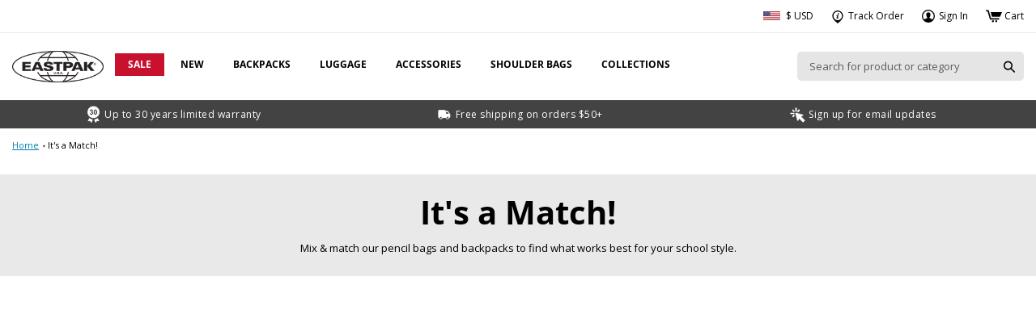

--- FILE ---
content_type: text/html; charset=utf-8
request_url: https://us.eastpak.com/collections/its-a-match?view=productlistlimit48
body_size: 71509
content:
<!doctype html>
<html class="no-js" lang="en">
  <head>
    <meta charset="utf-8">
    <meta http-equiv="X-UA-Compatible" content="IE=edge,chrome=1">
    <meta name="viewport" content="width=device-width,initial-scale=1">
    <meta name="theme-color" content="#000000">

    <script>
      var currentUrl = window.location.href,
        url1 = 'https://us.eastpak.com/collections/types?q=shoulder+bags', url2 = 'https://us.eastpak.com/collections/types?q=wheeled+luggage',
        url3 = 'https://us.eastpak.com/collections/types?type=MiniBags&q=Mini+Bags', url4 = 'https://us.eastpak.com/collections/types?q=Wheeled+Luggage',
        url5 = 'https://us.eastpak.com/account';
      if (currentUrl === url1 || currentUrl === url2 || currentUrl === url3 || currentUrl === url4 || currentUrl === url5 ){
        var m = document.createElement('meta');
        m.name = 'robots';
        m.content = 'noindex';
        document.head.appendChild(m);
      }
      if(currentUrl == "https://us.eastpak.com/collections/backpack-finder/backpack-finder"){
        window.location.href  = "https://us.eastpak.com/collections/backpack-finder/";
      }
    </script>

    <meta name="google-site-verification" content="_WlQKhw7wOJfVXVEOsMRzJLv81KlCnPtk48Ad17nVec">
    <meta name="facebook-domain-verification" content="e6jpcji9fyoyb8y8um1w6nlnjta1gl">

    
    
  <script
    src="https://cdn.quantummetric.com/network-interceptor/quantum-jansportus.js"
    crossorigin="anonymous"
  ></script>
  <script
    src="https://cdn.quantummetric.com/qscripts/quantum-jansportus.js"
    crossorigin="anonymous"
  ></script>


    <link rel="preconnect" href="https://cdn.shopify.com" crossorigin>

    

    <link rel="preload" href="//us.eastpak.com/cdn/shop/t/134/assets/theme.css?v=58457246908186156341759984476" as="style">

    <link rel="preload" as="font" href="//us.eastpak.com/cdn/fonts/open_sans/opensans_n7.a9393be1574ea8606c68f4441806b2711d0d13e4.woff2" type="font/woff2" crossorigin>
    <link rel="preload" as="font" href="//us.eastpak.com/cdn/fonts/open_sans/opensans_n4.c32e4d4eca5273f6d4ee95ddf54b5bbb75fc9b61.woff2" type="font/woff2" crossorigin>
    <link rel="preload" as="font" href="//us.eastpak.com/cdn/fonts/open_sans/opensans_n7.a9393be1574ea8606c68f4441806b2711d0d13e4.woff2" type="font/woff2" crossorigin>

    <link rel="preload" href="//us.eastpak.com/cdn/shop/t/134/assets/theme.js?v=108631555875238439491745291096" as="script">
    <link rel="preload" href="//us.eastpak.com/cdn/shop/t/134/assets/lazysizes.js?v=180904610732387730431745291096" as="script">

    <link rel="canonical" href="https://us.eastpak.com/collections/its-a-match">
    

    <link rel="alternate" href="https://us.eastpak.com/collections/its-a-match" hreflang="en-us">
    

    
      <link rel="shortcut icon" href="//us.eastpak.com/cdn/shop/files/favicon_32x32.png?v=1619768204" type="image/png">
    
    
<title>It&#39;s a Match!
| Eastpak</title>
    
  
<meta name="description" content="Mix &amp;amp; match our pencil bags and backpacks to find what works best for your school style.">
      
    

    <!-- /snippets/social-meta-tags.liquid -->


<meta property="og:site_name" content="Eastpak">
<meta property="og:url" content="https://us.eastpak.com/collections/its-a-match">
<meta property="og:title" content="It&#39;s a Match!">
<meta property="og:type" content="product.group">
<meta property="og:description" content="Mix &amp;amp; match our pencil bags and backpacks to find what works best for your school style."><meta property="og:image" content="http://us.eastpak.com/cdn/shop/files/logo_9795a284-7c16-4917-a34a-8f51c9edaa5a.png?v=1624244341">
  <meta property="og:image:secure_url" content="https://us.eastpak.com/cdn/shop/files/logo_9795a284-7c16-4917-a34a-8f51c9edaa5a.png?v=1624244341">
  <meta property="og:image:width" content="1200">
  <meta property="og:image:height" content="628">


  <meta name="twitter:site" content="@eastpakus">

<meta name="twitter:card" content="summary_large_image">
<meta name="twitter:title" content="It&#39;s a Match!">
<meta name="twitter:description" content="Mix &amp;amp; match our pencil bags and backpacks to find what works best for your school style.">

    
<style data-shopify>:root {
    --color-text: #000000;
    --color-text-rgb: 0, 0, 0;
    --color-body-text: #000000;
    --color-sale-text: #EA0606;
    --color-small-button-text-border: #000000;
    --color-text-field: #ffffff;
    --color-text-field-text: #000000;
    --color-text-field-text-rgb: 0, 0, 0;

    --color-btn-primary: #000000;
    --color-btn-primary-darker: #000000;
    --color-btn-primary-text: #ffffff;

    --color-blankstate: rgba(0, 0, 0, 0.35);
    --color-blankstate-border: rgba(0, 0, 0, 0.2);
    --color-blankstate-background: rgba(0, 0, 0, 0.1);

    --color-text-focus:#404040;
    --color-overlay-text-focus:#e6e6e6;
    --color-btn-primary-focus:#404040;
    --color-btn-social-focus:#b3b3b3;
    --color-small-button-text-border-focus:#404040;
    --predictive-search-focus:#f2f2f2;

    --color-body: #ffffff;
    --color-bg: #ffffff;
    --color-bg-rgb: 255, 255, 255;
    --color-bg-alt: rgba(0, 0, 0, 0.05);
    --color-bg-currency-selector: rgba(0, 0, 0, 0.2);

    --color-overlay-title-text: #ffffff;
    --color-image-overlay: #000000;
    --color-image-overlay-rgb: 0, 0, 0;--opacity-image-overlay: 0.3;--hover-overlay-opacity: 0.7;

    --color-border: #cccccc;
    --color-border-form: #cccccc;
    --color-border-form-darker: #b3b3b3;

    --svg-select-icon: url(//us.eastpak.com/cdn/shop/t/134/assets/ico-select.svg?v=121501288282076678361745291141);
    --slick-img-url: url(//us.eastpak.com/cdn/shop/t/134/assets/ajax-loader.gif?v=33598582663527714551745291095);

    --font-weight-body--bold: 700;
    --font-weight-body--bolder: 700;

    --font-stack-header: "Open Sans", sans-serif;
    --font-style-header: normal;
    --font-weight-header: 700;

    --font-stack-body: "Open Sans", sans-serif;
    --font-style-body: normal;
    --font-weight-body: 400;

    --font-size-header: 32;

    --font-size-base: 14;

    --font-h1-desktop: 43;
    --font-h1-mobile: 40;
    --font-h2-desktop: 24;
    --font-h2-mobile: 22;
    --font-h3-mobile: 24;
    --font-h4-desktop: 21;
    --font-h4-mobile: 19;
    --font-h5-desktop: 18;
    --font-h5-mobile: 16;
    --font-h6-desktop: 17;
    --font-h6-mobile: 15;

    --font-mega-title-large-desktop: 80;

    --font-rich-text-large: 16;
    --font-rich-text-small: 12;

    --color-video-bg: #f2f2f2;

    
    --global-color-image-loader-primary: rgba(0, 0, 0, 0.06);
    --global-color-image-loader-secondary: rgba(0, 0, 0, 0.12);
  }
</style>


    <link href="https://fonts.googleapis.com/css2?family=Roboto:wght@300;400&display=swap" rel="stylesheet">

    <style>
      *,::after,::before{box-sizing:border-box}body{margin:0}body,html{background-color:var(--color-body)}body,button{font-size:calc(var(--font-size-base) * 1px);font-family:var(--font-stack-body);font-style:var(--font-style-body);font-weight:var(--font-weight-body);color:var(--color-text);line-height:1.5}body,button{-webkit-font-smoothing:antialiased;-webkit-text-size-adjust:100%}.border-bottom{border-bottom:1px solid var(--color-border)}.btn--link{background-color:transparent;border:0;margin:0;color:var(--color-text);text-align:left}.text-right{text-align:right}.icon{display:inline-block;width:20px;height:20px;vertical-align:middle;fill:currentColor}.icon__fallback-text,.visually-hidden{position:absolute!important;overflow:hidden;clip:rect(0 0 0 0);height:1px;width:1px;margin:-1px;padding:0;border:0}svg.icon:not(.icon--full-color) circle,svg.icon:not(.icon--full-color) ellipse,svg.icon:not(.icon--full-color) g,svg.icon:not(.icon--full-color) line,svg.icon:not(.icon--full-color) path,svg.icon:not(.icon--full-color) polygon,svg.icon:not(.icon--full-color) polyline,svg.icon:not(.icon--full-color) rect,symbol.icon:not(.icon--full-color) circle,symbol.icon:not(.icon--full-color) ellipse,symbol.icon:not(.icon--full-color) g,symbol.icon:not(.icon--full-color) line,symbol.icon:not(.icon--full-color) path,symbol.icon:not(.icon--full-color) polygon,symbol.icon:not(.icon--full-color) polyline,symbol.icon:not(.icon--full-color) rect{fill:inherit;stroke:inherit}.icon-hamburger{width:50px;height:50px;display:inline-block;fill:#000}li{list-style:none}.list--inline{}.list--inline>li{display:inline-block;margin-bottom:0;vertical-align:middle}a{color:var(--color-text);text-decoration:none}.h1,.h2,h1,h2{margin:0 0 17.5px;font-family:var(--font-stack-header);font-style:var(--font-style-header);font-weight:var(--font-weight-header);line-height:1.2;overflow-wrap:break-word;word-wrap:break-word}.h1 a,.h2 a,h1 a,h2 a{color:inherit;text-decoration:none;font-weight:inherit}.h1,h1{font-size:40px;text-transform:none;letter-spacing:0;font-weight:300}.index-section .h1,.index-section h1{font-family:Roboto,Helvetica,sans-serif}@media only screen and (max-width:979px){.h1,h1{font-size:calc(((var(--font-h1-mobile))/ (var(--font-size-base))) * 1em)}}.h2,h2{font-size:calc(((var(--font-h2-desktop))/ (var(--font-size-base))) * 1em);text-transform:uppercase;letter-spacing:.1em}@media only screen and (max-width:979px){.h2,h2{font-size:calc(((var(--font-h2-mobile))/ (var(--font-size-base))) * 1em)}}p{color:var(--color-body-text);margin:0 0 19.44444px}@media only screen and (max-width:979px){p{font-size:calc(((var(--font-size-base))/ (var(--font-size-base))) * 1em)}}p:last-child{margin-bottom:0}@media only screen and (max-width:979px){.small--hide{display:none!important}}.grid{list-style:none;margin:0;padding:0;margin-left:-30px}.grid::after{content:'';display:table;clear:both}@media only screen and (max-width:979px){.grid{margin-left:-22px}}.grid::after{content:'';display:table;clear:both}.grid--no-gutters{margin-left:0}.grid--no-gutters .grid__item{padding-left:0}.grid--table{display:table;table-layout:fixed;width:100%}.grid--table>.grid__item{float:none;display:table-cell;vertical-align:middle}.grid__item{float:left;padding-left:30px;width:100%}@media only screen and (max-width:979px){.grid__item{padding-left:22px}}.grid__item[class*="--push"]{position:relative}@media only screen and (min-width:980px){.medium-up--hide{display:none}}.site-header{position:relative;background-color:var(--color-body)}@media only screen and (max-width:989px){.site-header{border-bottom:1px solid var(--color-border)}}@media only screen and (min-width:980px){.site-header{padding:0}.site-header.logo--center{padding-top:30px}}.site-header__logo{margin:15px 0;display:inline-block;vertical-align:middle;line-height: normal;}.logo-align--center .site-header__logo{text-align:center;margin:0 auto}@media only screen and (max-width:979px){.logo-align--center .site-header__logo{text-align:left;margin:15px 0}.site-header__logo{text-align:center;width:calc(100% - 200px)}.site-header__logo img{margin:0}}.site-header__logo-link{display:inline-block;word-break:break-word}@media only screen and (min-width:980px){.logo-align--center .site-header__logo-link{margin:0 auto}}.site-header__logo-image{display:block}@media only screen and (min-width:980px){.site-header__logo-image{margin:0 auto;display:block}}.site-header__logo-image img{/*width:100%*/}.site-header__logo-image--centered img{margin:0 auto}.site-header__logo img{display:block}@media only screen and (min-width:980px){.site-header__nav-wrapper{display:inline-block;vertical-align:middle}}@media only screen and (min-width:1024px){.site-header__nav-wrapper{margin-left:10px}}.site-header__icons{position:relative;white-space:nowrap}@media only screen and (max-width:979px){.site-header__icons{width:auto;padding-right:13px}.site-header__icons .btn--link,.site-header__icons .site-header__cart{font-size:calc(((var(--font-size-base))/ (var(--font-size-base))) * 1em)}}.site-header__icons-wrapper{position:relative;display:-webkit-flex;display:-ms-flexbox;display:flex;width:100%;-ms-flex-align:center;-webkit-align-items:center;-moz-align-items:center;-ms-align-items:center;-o-align-items:center;align-items:center;-webkit-justify-content:flex-end;-ms-justify-content:flex-end;justify-content:flex-end}.site-header__account,.site-header__cart,.site-header__search{position:relative}.site-header__search.site-header__icon{display:none}@media only screen and (min-width:1400px){.site-header__search.site-header__icon{display:block}}.site-header__search-toggle{display:block}@media only screen and (min-width:980px){.site-header__account,.site-header__cart{padding:10px 11px}}.site-header__cart-title,.site-header__search-title{position:absolute!important;overflow:hidden;clip:rect(0 0 0 0);height:1px;width:1px;margin:-1px;padding:0;border:0;display:block}.site-header__cart-title{margin-right:3px}.site-header__cart-count{display:flex;align-items:center;justify-content:center;position:absolute;right:.4rem;top:.2rem;font-weight:700;background-color:var(--color-btn-primary);color:var(--color-btn-primary-text);border-radius:50%;min-width:1em;height:1em}.site-header__cart-count span{font-family:"Helvetica Neue",Helvetica,Arial,sans-serif;font-size:calc(11em / 16);line-height:1}@media only screen and (max-width:979px){.site-header__cart-count{top:calc(7em / 16);right:0;border-radius:50%;min-width:calc(19em / 16);height:calc(19em / 16)}}@media only screen and (max-width:979px){.site-header__cart-count span{padding:.25em calc(6em / 16);font-size:12px}}.site-header__menu{display:none;position:relative}@media only screen and (max-width:979px){.site-header__menu-wrapper{float:left;width:88px;margin-left:5px;text-align:left}.site-header__menu.site-header__icon{position:relative;top:3px;padding:0 0 10px}.site-header__menu .text{font-size:7px;font-weight:700;line-height:1.2;position:relative;text-align:center;text-transform:uppercase;position:absolute;left:0;width:100%;text-align:center;bottom:12px;display:block}.site-header__icon{display:inline-block;vertical-align:middle;padding:10px 11px;margin:0}}@media only screen and (min-width:980px){.site-header__icon .icon-search{margin-right:3px}}@media only screen and (max-width:979px){.quick-access--mobile{float:right;width:88px;overflow:hidden;margin-right:5px;position:relative;right:10px;top:16px}.quick-access--mobile .quick-access__icon-link{width:50%;float:left;text-align:right}.quick-access--mobile .icon{width:26px;height:26px;margin-bottom:7px}.quick-access--mobile .icon__text{font-size:7px;display:block;font-weight:700;line-height:1.2;position:relative;text-align:right;text-transform:uppercase}}@media only screen and (min-width:980px){.quick-access-wrapper{border-bottom:1px solid #ebebeb;background:#fff;padding-left:15px;padding-right:15px}.quick-access{display:flex;justify-content:flex-end;width:100%;height:40px}.quick-access-links{display:flex;justify-content:flex-end;align-items:center;width:100%}.quick-access-links li{margin-left:22px}.quick-access__icon-link{display:inline-block;padding:5px 0;font-size:12px}.quick-access__icon-link .icon{margin-right:0}.quick-access__icon-link .icon__text{display:inline-block;vertical-align:middle}.quick-access__icon-link .icon-login,.quick-access__icon-link .icon-track-order{width:16px;height:16px;margin-right:2px}}@media only screen and (min-width:1920px){.quick-access-wrapper{padding-left:48px;padding-right:48px}}.announcement-bar{z-index:10;position:relative;text-align:center;border-bottom:1px solid transparent;padding:2px}.announcement-bar__link{display:block}.announcement-bar__message{display:block;padding:11px 22px;font-size:calc(((16)/ (var(--font-size-base))) * 1em);font-weight:var(--font-weight-header)}@media only screen and (min-width:980px){.announcement-bar__message{padding-left:55px;padding-right:55px}}@media only screen and (max-width:480px){.announcement-bar__message{font-size:14px!important}}.site-nav{position:relative;text-align:center;margin:0}@media only screen and (min-width:980px){.site-nav .site-nav__link,.site-nav a{padding:5px 8px;text-transform:uppercase;font-size:11px;font-weight:bold;}}@media only screen and (min-width:1280px){.site-nav .site-nav__link,.site-nav a{padding-left:16px;padding-right:16px;font-size:12px}}.site-nav__link{display:block;white-space:nowrap}.site-nav--centered .site-nav__link{padding-top:0}.site-nav__link .icon-chevron-down{width:calc(8em / 16);height:calc(8em / 16);margin-left:.5rem}.site-nav__label{border-bottom:1px solid transparent}.site-nav__link--active .site-nav__label{border-bottom-color:var(--color-text)}.site-nav__link--button{border:none;background-color:transparent;padding:3px 10px}.site-nav__link-featured{background-color:#000;color:#fff;padding:5px 8px!important;line-height:1}.site-nav__link-featured:hover{background-color:#434343;color:#fff!important}.site-header__mobile-nav{z-index:11;position:relative;background-color:var(--color-body)}@media only screen and (max-width:979px){.site-header__mobile-nav{display:-webkit-flex;display:-ms-flexbox;display:flex;width:100%;-ms-flex-align:center;-webkit-align-items:center;-moz-align-items:center;-ms-align-items:center;-o-align-items:center;align-items:center}.site-header__mobile-nav .grid__item{text-align:center}}@media only screen and (min-width:980px){.site-header__mobile-nav{padding-left:15px;padding-right:15px;height:83px}}@media only screen and (min-width:1280px){.site-header__mobile-nav{height:83px}}@media only screen and (min-width:1920px){.site-header__mobile-nav{padding-left:48px;padding-right:48px}}.mobile-nav--open .icon-close{display:none}.main-content{opacity:0}.main-content .shopify-section{display:none}.main-content .shopify-section:first-child{display:inherit}.critical-hidden{display:none}.input-group{display:flex}.input-group--nowrap{flex-wrap:nowrap}.search-form__header-wrapper{margin:0 15px 10px}@media only screen and (min-width:980px){.search-form__header-wrapper{width:100%;height:100%;display:table;margin:0;float:right;max-width:150px}}@media only screen and (min-width:1200px){.search-form__header-wrapper{max-width:280px}}.search-form__header{width:100%}@media only screen and (min-width:980px){.search-form__header{display:table-cell;vertical-align:middle}}@media only screen and (max-width:979px){.search-form__header .input-group{border:1px solid #ccc;border-radius:20px}}.search-form__header .search-form__input-wrapper{min-height:36px;flex-basis:15rem;flex-grow:9999}.search-form__header .search-form__input{background:#e5e5e5;min-height:36px;height:36px;border-radius:20px 0 0 20px;border:none;box-shadow:none;padding-left:15px;padding-right:0;width:100%;font-size:13px}@media only screen and (min-width:980px){.search-form__header .search-form__input{border-bottom-left-radius:5px;border-top-left-radius:5px}}.search-form__header .search-form__input:focus{border:none}.search-form__header-submit{border:none;background:#e5e5e5;height:36px;width:36px;border-radius:0 20px 20px 0;flex:0 0 36px;padding:0;display:inline-flex;align-items:center;justify-content:center}@media only screen and (min-width:980px){.search-form__header-submit{border-bottom-right-radius:5px;border-top-right-radius:5px}}.search-form__header-submit .icon{height:16px;width:16px}.search-form__clear-action{visibility:hidden;opacity:0;position:absolute}.usp-bar-box{background:#434343;overflow:hidden;text-align:center;width:100%}@media only screen and (min-width:1280px){.usp-bar-box{padding:0}}.usp-bar{justify-content:space-evenly;display:flex;align-items:center;width:100%;height:35px;max-width:1300px;margin-left:auto;margin-right:auto}.usp-bar-column,.usp-bar-column a{color:#fff;display:inline-flex;align-items:center;justify-content:center;font-size:12px;letter-spacing:.5px;flex:1 1 33.33%}@media only screen and (max-width:480px){.usp-bar{justify-content:flex-start;overflow-x:auto}.usp-bar-column{flex:1 0 100%}}.usp-bar-column img{margin-right:2px}.usp-bar-column a:hover{color:#fff!important}.page-width--wide{max-width:1920px}@media only screen and (min-width:1920px){.page-width{padding-left:48px;padding-right:48px}}.page-width--full{max-width:100%}@media only screen and (min-width:980px){.feature-row--rev{flex-direction:row-reverse}}@media only screen and (max-width:979px){.index-section:first-child{margin-top:-20px}}.feature-row__image-block-des{display:none}.feature-row__image-block-mobile{display:block}@media only screen and (min-width:768px){.feature-row__image-block-des{display:block}.feature-row__image-block-mobile{display:none}}.shopify-section.index-section--feature-row .section-title{font-weight:700!important;font-size:48px;font-family:Helvetica;text-transform:none;line-height:1}.shopify-section.index-section--feature-row .featured-row__subtext{font-size:20px;line-height:1.4}@media only screen and (min-width:1365px){.shopify-section.index-section--feature-row .section-title{font-size:65px}.shopify-section.index-section--feature-row .featured-row__subtext p{font-size:26px}}.shopify-section.index-section--feature-row .featured-row__subtext{font-size:20px;line-height:1.4}.index-section--feature-row-v2 .page-width{padding-left:0;padding-right:0}.feature-row-v2{position:relative}.feature-row__image-sec-des{display:none}.feature-row__image-sec-mobile{display:block}@media only screen and (min-width:980px){.index-section:first-child{margin-top:-30px}.feature-row-v2{-ms-flex-align:flex-end;-webkit-align-items:flex-end;-moz-align-items:flex-end;-ms-align-items:flex-end;-o-align-items:flex-end;align-items:flex-end;align-items:stretch}.feature-row__image-sec-des{display:block}.feature-row__image-sec-mobile{display:none}}.feature-row-v2 .feature-row__image-wrapper{height:100%}.feature-row-v2 .feature-row__image-wrapper .feature-row__image{height:100%;object-fit:cover}.feature-row-v2 .section-title{font-family:Helvetica,sans-serif;text-transform:none;font-size:28px;line-height:1}.feature-row-v2 .mega-section-title{font-family:Helvetica,sans-serif;font-weight:700;text-transform:none;font-size:32px;line-height:1}@media only screen and (max-width:979px){.feature-row-v2 .mega-section-title br{display:none}}@media only screen and (min-width:980px){.feature-row-v2 .section-title{font-size:55px}.feature-row-v2 .mega-section-title{font-size:60px}}@media only screen and (min-width:1400px){.feature-row-v2 .section-title{font-size:65px}.feature-row-v2 .mega-section-title{font-size:100px}}.feature-row-v2 .featured-row__subtext{font-size:16px}@media only screen and (min-width:980px){.feature-row-v2 .featured-row__subtext{font-size:22px}}@media only screen and (min-width:1400px){.feature-row-v2 .featured-row__subtext{font-size:26px}}.feature-row-v2 .feature-row__text{padding:18px}@media only screen and (min-width:980px){.feature-row-v2 .feature-row__text{position:relative;padding:100px 30px 48px;display:inline-flex;align-items:flex-end}}@media only screen and (min-width:1400px){.feature-row-v2 .feature-row__text{padding-left:48px;padding-right:48px}}.feature-row-v2 .badge{position:absolute;top:20px;left:20px;font-size:14px;background:#fff;padding:5px 8px 3px;font-weight:700;-webkit-border-radius:16px;-moz-border-radius:16px;border-radius:16px;line-height:1;z-index:1;font-family:Helvetica,sans-serif}@media only screen and (min-width:980px){.feature-row-v2 .badge{font-size:16px;top:56px;left:38px}}@media only screen and (min-width:1400px){.feature-row-v2 .badge{left:48px}}.feature-row-v2 .btn-row{display:inline-flex;flex-flow:column}@media only screen and (min-width:980px){.feature-row-v2 .btn-2{margin-top:24px}}.cart-popup-wrapper--hidden{display:none}

@media only screen and (max-width: 420px) {
.product-single__title{
  font-size:20px;
}
.product-single__mobile-header {
    display: flex;
    align-items: center;
    width: 100%;
    flex-direction: column;
    margin-bottom: 10px;
}  
}

    </style>
    
    <script>
      window.performance.mark('debut:theme_stylesheet_loaded.start');

      function onLoadStylesheet() {
        performance.mark('debut:theme_stylesheet_loaded.end');
        performance.measure('debut:theme_stylesheet_loaded', 'debut:theme_stylesheet_loaded.start', 'debut:theme_stylesheet_loaded.end');

        var url = "//us.eastpak.com/cdn/shop/t/134/assets/theme.css?v=58457246908186156341759984476";
        var link = document.querySelector('link[href="' + url + '"]');
        link.loaded = true;
        link.dispatchEvent(new Event('load'));
      }
    </script>
    <link
      rel="stylesheet"
      href="//us.eastpak.com/cdn/shop/t/134/assets/theme.css?v=58457246908186156341759984476"
      type="text/css"
      media="print"
      onload="this.media='all';onLoadStylesheet()"
    >
    <link
      rel="stylesheet"
      href="//us.eastpak.com/cdn/shop/t/134/assets/custom.css?v=56902657694141191651745291095"
      type="text/css"
      media="print"
      onload="this.media='all';"
    >
    <link
      rel="stylesheet"
      href="//us.eastpak.com/cdn/shop/t/134/assets/custominner.css?v=161367305387369989291745291141"
      type="text/css"
      media="print"
      onload="this.media='all';"
    >

    <style>
      @font-face {
  font-family: "Open Sans";
  font-weight: 700;
  font-style: normal;
  font-display: swap;
  src: url("//us.eastpak.com/cdn/fonts/open_sans/opensans_n7.a9393be1574ea8606c68f4441806b2711d0d13e4.woff2") format("woff2"),
       url("//us.eastpak.com/cdn/fonts/open_sans/opensans_n7.7b8af34a6ebf52beb1a4c1d8c73ad6910ec2e553.woff") format("woff");
}

      @font-face {
  font-family: "Open Sans";
  font-weight: 400;
  font-style: normal;
  font-display: swap;
  src: url("//us.eastpak.com/cdn/fonts/open_sans/opensans_n4.c32e4d4eca5273f6d4ee95ddf54b5bbb75fc9b61.woff2") format("woff2"),
       url("//us.eastpak.com/cdn/fonts/open_sans/opensans_n4.5f3406f8d94162b37bfa232b486ac93ee892406d.woff") format("woff");
}

      @font-face {
  font-family: "Open Sans";
  font-weight: 700;
  font-style: normal;
  font-display: swap;
  src: url("//us.eastpak.com/cdn/fonts/open_sans/opensans_n7.a9393be1574ea8606c68f4441806b2711d0d13e4.woff2") format("woff2"),
       url("//us.eastpak.com/cdn/fonts/open_sans/opensans_n7.7b8af34a6ebf52beb1a4c1d8c73ad6910ec2e553.woff") format("woff");
}

      @font-face {
  font-family: "Open Sans";
  font-weight: 700;
  font-style: normal;
  font-display: swap;
  src: url("//us.eastpak.com/cdn/fonts/open_sans/opensans_n7.a9393be1574ea8606c68f4441806b2711d0d13e4.woff2") format("woff2"),
       url("//us.eastpak.com/cdn/fonts/open_sans/opensans_n7.7b8af34a6ebf52beb1a4c1d8c73ad6910ec2e553.woff") format("woff");
}

      @font-face {
  font-family: "Open Sans";
  font-weight: 400;
  font-style: italic;
  font-display: swap;
  src: url("//us.eastpak.com/cdn/fonts/open_sans/opensans_i4.6f1d45f7a46916cc95c694aab32ecbf7509cbf33.woff2") format("woff2"),
       url("//us.eastpak.com/cdn/fonts/open_sans/opensans_i4.4efaa52d5a57aa9a57c1556cc2b7465d18839daa.woff") format("woff");
}

      @font-face {
  font-family: "Open Sans";
  font-weight: 700;
  font-style: italic;
  font-display: swap;
  src: url("//us.eastpak.com/cdn/fonts/open_sans/opensans_i7.916ced2e2ce15f7fcd95d196601a15e7b89ee9a4.woff2") format("woff2"),
       url("//us.eastpak.com/cdn/fonts/open_sans/opensans_i7.99a9cff8c86ea65461de497ade3d515a98f8b32a.woff") format("woff");
}

    </style>

    <script>
      window.customer = {
        loggedIn: false,
        isEmployee: false,
        id: false,
        employeeSpend:  false ,
        employeeTermsAccepted:  false ,
      }
      window.routes = {
        cart_update_url: '/cart/update',
        cart_url: '/cart',
      };
      var theme = {
        breakpoints: {
          medium: 980,
          large: 990,
          widescreen: 1400
        },
        strings: {
          addToCart: "Add to cart",
          soldOut: "Sold Out",
          unavailable: "Unavailable",
          regularPrice: "Regular price",
          salePrice: "Sale price",
          sale: "Sale",
          fromLowestPrice: "from [price]",
          vendor: "Vendor",
          showMore: "Show More",
          showLess: "Show Less",
          searchFor: "Search for",
          addressError: "Error looking up that address",
          addressNoResults: "No results for that address",
          addressQueryLimit: "You have exceeded the Google API usage limit. Consider upgrading to a \u003ca href=\"https:\/\/developers.google.com\/maps\/premium\/usage-limits\"\u003ePremium Plan\u003c\/a\u003e.",
          authError: "There was a problem authenticating your Google Maps account.",
          newWindow: "Opens in a new window.",
          external: "Opens external website.",
          newWindowExternal: "Opens external website in a new window.",
          removeLabel: "Remove [product]",
          update: "Update",
          quantity: "Quantity",
          discountedTotal: "Discounted total",
          regularTotal: "Regular total",
          priceColumn: "See Price column for discount details.",
          quantityMinimumMessage: "Quantity must be 1 or more",
          cartError: "There was an error while updating your cart. Please try again.",
          removedItemMessage: "Removed \u003cspan class=\"cart__removed-product-details\"\u003e([quantity]) [link]\u003c\/span\u003e from your cart.",
          unitPrice: "Unit price",
          unitPriceSeparator: "per",
          oneCartCount: "1 item",
          otherCartCount: "[count] items",
          quantityLabel: "Quantity: [count]",
          products: "Products",
          loading: "Loading",
          number_of_results: "[result_number] of [results_count]",
          number_of_results_found: "[results_count] results found",
          one_result_found: "1 result found"
        },
        moneyFormat: "${{amount}}",
        moneyFormatWithCurrency: "${{amount}} USD",
        settings: {
          predictiveSearchEnabled: true,
          predictiveSearchShowPrice: true,
          predictiveSearchShowVendor: false
        },
        stylesheet: "//us.eastpak.com/cdn/shop/t/134/assets/theme.css?v=58457246908186156341759984476"
      }

      document.documentElement.className = document.documentElement.className.replace('no-js', 'js');
    </script><script src="//us.eastpak.com/cdn/shop/t/134/assets/theme.js?v=108631555875238439491745291096" defer="defer"></script>
    <script src="//us.eastpak.com/cdn/shop/t/134/assets/lazysizes.js?v=180904610732387730431745291096" async="async"></script>

    <script type="text/javascript">
      if (window.MSInputMethodContext && document.documentMode) {
        var scripts = document.getElementsByTagName('script')[0];
        var polyfill = document.createElement("script");
        polyfill.defer = true;
        polyfill.src = "//us.eastpak.com/cdn/shop/t/134/assets/ie11CustomProperties.min.js?v=15826939742938821121745291096";

        scripts.parentNode.insertBefore(polyfill, scripts);
      }
    </script>
    <style>.spf-filter-loading #gf-products > *:not(.spf-product--skeleton), .spf-filter-loading [data-globo-filter-items] > *:not(.spf-product--skeleton){visibility: hidden; opacity: 0}</style>
<link rel="preconnect" href="https://filter-v1.globosoftware.net" />
<script>
  document.getElementsByTagName('html')[0].classList.add('spf-filter-loading');
  window.addEventListener("globoFilterRenderCompleted",function(e){document.getElementsByTagName('html')[0].classList.remove('spf-filter-loading')})
  window.sortByRelevance = false;
  window.moneyFormat = "${{amount}}";
  window.GloboMoneyFormat = "${{amount}}";
  window.GloboMoneyWithCurrencyFormat = "${{amount}} USD";
  window.filterPriceRate = 1;
  window.filterPriceAdjustment = 1;

  window.shopCurrency = "USD";
  window.currentCurrency = "USD";

  window.isMultiCurrency = false;
  window.globoFilterAssetsUrl = '//us.eastpak.com/cdn/shop/t/134/assets/';
  window.assetsUrl = '//us.eastpak.com/cdn/shop/t/134/assets/';
  window.filesUrl = '//us.eastpak.com/cdn/shop/files/';
  var page_id = 287630229697;
  var globo_filters_json = {"default":30704}
  var GloboFilterConfig = {
    api: {
      filterUrl: "https://filter-v1.globosoftware.net/filter",
      searchUrl: "https://filter-v1.globosoftware.net/search",
      url: "https://filter-v1.globosoftware.net",
    },
    shop: {
      name: "Eastpak",
      url: "https://us.eastpak.com",
      domain: "eastpak-us.myshopify.com",
      is_multicurrency: false,
      currency: "USD",
      cur_currency: "USD",
      cur_locale: "en",
      cur_country: "US",
      locale: "en",
      root_url: "",
      country_code: "US",
      product_image: {width: 600, height: 600},
      no_image_url: "https://cdn.shopify.com/s/images/themes/product-1.png",
      themeStoreId: 796,
      swatches:  {"tag":{"style_study":{"mode":3,"image":"https:\/\/d29pjbb4kcdxpk.cloudfront.net\/storage\/swatch\/e_15869\/style-study.png?v=1676451931"},"green":{"mode":1,"color_1":"rgba(0, 255, 0, 1)"}}},
      newUrlStruct: false,
      translation: {"default":{"search":{"suggestions":"Suggestions","collections":"Collections","pages":"Pages","product":"Product","products":"Products","view_all":"Search for","view_all_products":"View all search results","not_found":"Sorry, nothing found for","product_not_found":"No products were found","no_result_keywords_suggestions_title":"Popular searches","no_result_products_suggestions_title":"However, You may like","zero_character_keywords_suggestions_title":"Suggestions","zero_character_popular_searches_title":"Popular searches","zero_character_products_suggestions_title":"Trending products"},"form":{"title":"Search Products","submit":"Search"},"filter":{"filter_by":"Filter By","clear_all":"Clear All","view":"View","clear":"Clear","in_stock":"In Stock","out_of_stock":"Out of Stock","ready_to_ship":"Ready to ship","search":"Search options"},"sort":{"sort_by":"Sort By","manually":"SORT BY :","availability_in_stock_first":"Availability","relevance":"Relevance","best_selling":"Best Selling","alphabetically_a_z":"Alphabetically, A-Z","alphabetically_z_a":"Alphabetically, Z-A","price_low_to_high":"Price, low to high","price_high_to_low":"Price, high to low","date_new_to_old":"New Arrivals","date_old_to_new":"Date, old to new","sale_off":"% Sale off"},"product":{"add_to_cart":"Add to cart","unavailable":"Unavailable","sold_out":"Coming Soon","sale":"Sale","load_more":"Load more","limit":"Show","search":"Search products","no_results":"Sorry, there are no products in this collection"},"labels":{"271005":"Size","266248":"Price ($)","264246":"Color","271004":"Laptop Size"}}},
      redirects: [],
      images: ["beige.jpeg","black.jpeg","blue.jpeg","brown.jpeg","camouflage.jpeg","chevron-left-white2x.png","chevron-right-white2x.png","create-account_opt.jpeg","crosslinenew.png","filter-icon.png","flag.png","flagus.png","forgot-password_opt.jpeg","green.jpeg","grey.jpeg","icon-freegift.png","loc.jpg","loc1.jpg","marvel-eternals-galactic-footer.jpg","marvel-eternals-gold-border.png","marvel-eternals-logo-minimal.png","miniprint.jpeg","orange.jpeg","pink.jpeg","print.jpeg","product_care_background.jpg","product_care_background_ipad.jpg","purple.jpeg","red.jpeg","soldout.png","sorting-icon.png","sprite.png","sprite_click.png","Standard_trans_white.png","warranty_1.png","white.jpeg","yellow.jpeg"],
      settings: {"color_text":"#000000","color_body_text":"#000000","color_sale_text":"#EA0606","color_button":"#000000","color_button_text":"#ffffff","color_small_button_text_border":"#000000","color_text_field_text":"#000000","color_text_field_border":"#cccccc","color_text_field":"#ffffff","color_image_overlay_text":"#ffffff","color_image_overlay":"#000000","image_overlay_opacity":30,"color_borders":"#cccccc","color_body_bg":"#ffffff","type_header_font":{"error":"json not allowed for this object"},"type_header_base_size":32,"type_base_font":{"error":"json not allowed for this object"},"type_base_size":14,"predictive_search_enabled":true,"predictive_search_show_vendor":false,"predictive_search_show_price":true,"enable_collection_1":true,"collection_1":"backpacks","image_1":"\/\/us.eastpak.com\/cdn\/shop\/files\/ek000620_l36_alt001_uc164872.jpg?v=1738545640","image_1_alt":"","title_1":"","enable_collection_2":true,"collection_2":"luggage","image_2":"\/\/us.eastpak.com\/cdn\/shop\/files\/EK95E80W.jpg?v=1738545639","image_2_alt":"","title_2":"Luggage","enable_collection_3":true,"collection_3":"accessories","image_3":"\/\/us.eastpak.com\/cdn\/shop\/files\/EK074008.jpg?v=1738545602","image_3_alt":"","title_3":"","enable_collection_4":true,"collection_4":"collaborations-backpacks","image_4":"\/\/us.eastpak.com\/cdn\/shop\/files\/EK000620_C26_ALT001_1_1_1024x1024_2x_3b413ce9-608d-4fd6-a447-67d7d89f0ad5.jpg?v=1738545493","image_4_alt":"","title_4":"","promise1_show_mobile":false,"promise1":"","promise_1_link":null,"promise2_show_mobile":false,"promise2":"\u003cimg src=\"\/\/cdn.shopify.com\/s\/files\/1\/0566\/6950\/3681\/t\/16\/assets\/warranty_1_x25.png?v=9097393081331111991\" alt=\"warranty icon\" width=\"23\" height=\"25\"\u003e\nUp to 30 years limited warranty","promise_2_link":"\/pages\/warranty","promise3_show_mobile":true,"promise3":"\u003cimg src=\"\/\/cdn.shopify.com\/s\/files\/1\/0566\/6950\/3681\/t\/16\/assets\/Standard_trans_white_50x50.png?v=10429937036652948396\" alt=\"Shipping icon\" width=\"25\" height=\"25\"\u003e\nFree shipping on orders $50+","promise_3_link":"https:\/\/us.eastpak.com\/pages\/faq-frequently-asked-questions","promise4_show_mobile":false,"promise4":"\u003cimg src=\"\/\/cdn.shopify.com\/s\/files\/1\/0566\/6950\/3681\/t\/16\/assets\/sprite_click_x20.png?v=13397927493353611567\" alt=\"sing up icon\" width=\"21\" height=\"20\"\u003e\nSign up for email updates","promise_4_link":"\/pages\/subscribe","page_contact_info":"","share_facebook":false,"share_twitter":false,"share_pinterest":false,"social_twitter_link":"https:\/\/twitter.com\/eastpakus","social_facebook_link":"https:\/\/www.facebook.com\/USEastpak\/","social_pinterest_link":"https:\/\/www.pinterest.com\/eastpakus\/","social_instagram_link":"https:\/\/www.instagram.com\/eastpakus\/","social_tiktok_link":"https:\/\/www.tiktok.com\/@eastpakus","social_tumblr_link":"","social_snapchat_link":"","social_youtube_link":"","social_vimeo_link":"","favicon":"\/\/us.eastpak.com\/cdn\/shop\/files\/favicon.png?v=1619768204","enable_ajax":true,"employee_modal_title":"VF Associate Discount Policy","employee_modal_content":"\u003cp\u003eI hereby acknowledge that I have read and understand the \u003ca href=\"\/pages\/employee-discount\"\u003eVF Associate Discount Policy\u003c\/a\u003e. I understand that it is my continuing responsibility to read and know its contents and abide by it when making purchases both online and in store. I further understand that violation of this policy may lead to disciplinary action, up to and including termination. Acceptance of the VF Employee Discount policy is required to receive the discount on your purchases. If you do not accept the policy, the employee discount will not be applied to purchases at this time; however you will be prompted to review and accept the VF Employee Discount policy upon your next sign in to this website.\u003c\/p\u003e","discount_threshold":"10000.00","checkout_logo_image":"\/\/us.eastpak.com\/cdn\/shop\/files\/logo_9795a284-7c16-4917-a34a-8f51c9edaa5a.png?v=1624244341","checkout_logo_position":"left","checkout_logo_size":"small","checkout_body_background_color":"#fff","checkout_input_background_color_mode":"white","checkout_sidebar_background_color":"#fafafa","checkout_heading_font":"-apple-system, BlinkMacSystemFont, 'Segoe UI', Roboto, Helvetica, Arial, sans-serif, 'Apple Color Emoji', 'Segoe UI Emoji', 'Segoe UI Symbol'","checkout_body_font":"-apple-system, BlinkMacSystemFont, 'Segoe UI', Roboto, Helvetica, Arial, sans-serif, 'Apple Color Emoji', 'Segoe UI Emoji', 'Segoe UI Symbol'","checkout_accent_color":"#1878b9","checkout_button_color":"#000000","checkout_error_color":"#e22120","customer_layout":"customer_area"},
      separate_options: null,
      home_filter: false,
      page: "collection",
      cache: true,
      layout: "app"
    },
    taxes: null,
    special_countries: null,
    adjustments: null,

    year_make_model: {
      id: null
    },
    filter: {
      id: globo_filters_json[page_id] || globo_filters_json['default'] || 0,
      layout: 1,
      showCount: true,
      isLoadMore: 1,
      filter_on_search_page: true
    },
    search:{
      enable: false,
      zero_character_suggestion: false,
      layout: 2,
    },
    collection: {
      id:287630229697,
      handle:'its-a-match',
      sort: "manual",
      tags: null,
      vendor: null,
      type: null,
      term: null,
      limit: 24,
      products_count: 0,
      excludeTags: null
    },
    customer: false,
    selector: {
      sortBy: '#SortBy',
      pagination: '.pagination, #gf_pagination_wrap',
      products: '.grid--view-items, .list-view-items'
    }
  };

</script>
<script defer src="//us.eastpak.com/cdn/shop/t/134/assets/v5.globo.filter.lib.js?v=2691752490926882251745291096"></script>
<link rel="preload stylesheet" href="//us.eastpak.com/cdn/shop/t/134/assets/v5.globo.filter.css?v=23312958557815128151745291096" as="style">




  <script>
    window.addEventListener('globoFilterCloseSearchCompleted', function () {
      if( theme && theme.SearchDrawer && typeof theme.SearchDrawer.close == "function" ){
        theme.SearchDrawer.close();
      }
    });
  </script>



    <script>window.performance && window.performance.mark && window.performance.mark('shopify.content_for_header.start');</script><meta name="google-site-verification" content="mmtZUYEgW2Hg6k4uYqjYNHD9Z4hgTVJGCoAkAMmHiQs">
<meta name="google-site-verification" content="dep_fjWw3b3Qw5H3UtS3IQ2zcp2d1mrB4L4O-zBOInI">
<meta name="google-site-verification" content="QV1K_gAfzex1eN6j8VvRdrqfgvjM6M6O9jKXlDMNONA">
<meta id="shopify-digital-wallet" name="shopify-digital-wallet" content="/56669503681/digital_wallets/dialog">
<link rel="alternate" type="application/atom+xml" title="Feed" href="/collections/its-a-match.atom" />
<link rel="alternate" type="application/json+oembed" href="https://us.eastpak.com/collections/its-a-match.oembed">
<script async="async" src="/checkouts/internal/preloads.js?locale=en-US"></script>
<script id="shopify-features" type="application/json">{"accessToken":"8e8c1ce498afe65a4de10d48293d2f10","betas":["rich-media-storefront-analytics"],"domain":"us.eastpak.com","predictiveSearch":true,"shopId":56669503681,"locale":"en"}</script>
<script>var Shopify = Shopify || {};
Shopify.shop = "eastpak-us.myshopify.com";
Shopify.locale = "en";
Shopify.currency = {"active":"USD","rate":"1.0"};
Shopify.country = "US";
Shopify.theme = {"name":"eastpak-production","id":171267031233,"schema_name":"Debut","schema_version":"17.12.0","theme_store_id":null,"role":"main"};
Shopify.theme.handle = "null";
Shopify.theme.style = {"id":null,"handle":null};
Shopify.cdnHost = "us.eastpak.com/cdn";
Shopify.routes = Shopify.routes || {};
Shopify.routes.root = "/";</script>
<script type="module">!function(o){(o.Shopify=o.Shopify||{}).modules=!0}(window);</script>
<script>!function(o){function n(){var o=[];function n(){o.push(Array.prototype.slice.apply(arguments))}return n.q=o,n}var t=o.Shopify=o.Shopify||{};t.loadFeatures=n(),t.autoloadFeatures=n()}(window);</script>
<script id="shop-js-analytics" type="application/json">{"pageType":"collection"}</script>
<script defer="defer" async type="module" src="//us.eastpak.com/cdn/shopifycloud/shop-js/modules/v2/client.init-shop-cart-sync_BdyHc3Nr.en.esm.js"></script>
<script defer="defer" async type="module" src="//us.eastpak.com/cdn/shopifycloud/shop-js/modules/v2/chunk.common_Daul8nwZ.esm.js"></script>
<script type="module">
  await import("//us.eastpak.com/cdn/shopifycloud/shop-js/modules/v2/client.init-shop-cart-sync_BdyHc3Nr.en.esm.js");
await import("//us.eastpak.com/cdn/shopifycloud/shop-js/modules/v2/chunk.common_Daul8nwZ.esm.js");

  window.Shopify.SignInWithShop?.initShopCartSync?.({"fedCMEnabled":true,"windoidEnabled":true});

</script>
<script>(function() {
  var isLoaded = false;
  function asyncLoad() {
    if (isLoaded) return;
    isLoaded = true;
    var urls = ["https:\/\/cdn.shopify.com\/s\/files\/1\/0566\/6950\/3681\/t\/87\/assets\/globo.filter.init.js?shop=eastpak-us.myshopify.com","https:\/\/store-app.figpii.com\/script?shop=eastpak-us.myshopify.com","https:\/\/cdn.hextom.com\/js\/quickannouncementbar.js?shop=eastpak-us.myshopify.com"];
    for (var i = 0; i < urls.length; i++) {
      var s = document.createElement('script');
      s.type = 'text/javascript';
      s.async = true;
      s.src = urls[i];
      var x = document.getElementsByTagName('script')[0];
      x.parentNode.insertBefore(s, x);
    }
  };
  if(window.attachEvent) {
    window.attachEvent('onload', asyncLoad);
  } else {
    window.addEventListener('load', asyncLoad, false);
  }
})();</script>
<script id="__st">var __st={"a":56669503681,"offset":-18000,"reqid":"2d771449-14e3-404c-bd9f-3cfb082058f7-1769010578","pageurl":"us.eastpak.com\/collections\/its-a-match?view=productlistlimit48","u":"3715c86b776f","p":"collection","rtyp":"collection","rid":287630229697};</script>
<script>window.ShopifyPaypalV4VisibilityTracking = true;</script>
<script id="captcha-bootstrap">!function(){'use strict';const t='contact',e='account',n='new_comment',o=[[t,t],['blogs',n],['comments',n],[t,'customer']],c=[[e,'customer_login'],[e,'guest_login'],[e,'recover_customer_password'],[e,'create_customer']],r=t=>t.map((([t,e])=>`form[action*='/${t}']:not([data-nocaptcha='true']) input[name='form_type'][value='${e}']`)).join(','),a=t=>()=>t?[...document.querySelectorAll(t)].map((t=>t.form)):[];function s(){const t=[...o],e=r(t);return a(e)}const i='password',u='form_key',d=['recaptcha-v3-token','g-recaptcha-response','h-captcha-response',i],f=()=>{try{return window.sessionStorage}catch{return}},m='__shopify_v',_=t=>t.elements[u];function p(t,e,n=!1){try{const o=window.sessionStorage,c=JSON.parse(o.getItem(e)),{data:r}=function(t){const{data:e,action:n}=t;return t[m]||n?{data:e,action:n}:{data:t,action:n}}(c);for(const[e,n]of Object.entries(r))t.elements[e]&&(t.elements[e].value=n);n&&o.removeItem(e)}catch(o){console.error('form repopulation failed',{error:o})}}const l='form_type',E='cptcha';function T(t){t.dataset[E]=!0}const w=window,h=w.document,L='Shopify',v='ce_forms',y='captcha';let A=!1;((t,e)=>{const n=(g='f06e6c50-85a8-45c8-87d0-21a2b65856fe',I='https://cdn.shopify.com/shopifycloud/storefront-forms-hcaptcha/ce_storefront_forms_captcha_hcaptcha.v1.5.2.iife.js',D={infoText:'Protected by hCaptcha',privacyText:'Privacy',termsText:'Terms'},(t,e,n)=>{const o=w[L][v],c=o.bindForm;if(c)return c(t,g,e,D).then(n);var r;o.q.push([[t,g,e,D],n]),r=I,A||(h.body.append(Object.assign(h.createElement('script'),{id:'captcha-provider',async:!0,src:r})),A=!0)});var g,I,D;w[L]=w[L]||{},w[L][v]=w[L][v]||{},w[L][v].q=[],w[L][y]=w[L][y]||{},w[L][y].protect=function(t,e){n(t,void 0,e),T(t)},Object.freeze(w[L][y]),function(t,e,n,w,h,L){const[v,y,A,g]=function(t,e,n){const i=e?o:[],u=t?c:[],d=[...i,...u],f=r(d),m=r(i),_=r(d.filter((([t,e])=>n.includes(e))));return[a(f),a(m),a(_),s()]}(w,h,L),I=t=>{const e=t.target;return e instanceof HTMLFormElement?e:e&&e.form},D=t=>v().includes(t);t.addEventListener('submit',(t=>{const e=I(t);if(!e)return;const n=D(e)&&!e.dataset.hcaptchaBound&&!e.dataset.recaptchaBound,o=_(e),c=g().includes(e)&&(!o||!o.value);(n||c)&&t.preventDefault(),c&&!n&&(function(t){try{if(!f())return;!function(t){const e=f();if(!e)return;const n=_(t);if(!n)return;const o=n.value;o&&e.removeItem(o)}(t);const e=Array.from(Array(32),(()=>Math.random().toString(36)[2])).join('');!function(t,e){_(t)||t.append(Object.assign(document.createElement('input'),{type:'hidden',name:u})),t.elements[u].value=e}(t,e),function(t,e){const n=f();if(!n)return;const o=[...t.querySelectorAll(`input[type='${i}']`)].map((({name:t})=>t)),c=[...d,...o],r={};for(const[a,s]of new FormData(t).entries())c.includes(a)||(r[a]=s);n.setItem(e,JSON.stringify({[m]:1,action:t.action,data:r}))}(t,e)}catch(e){console.error('failed to persist form',e)}}(e),e.submit())}));const S=(t,e)=>{t&&!t.dataset[E]&&(n(t,e.some((e=>e===t))),T(t))};for(const o of['focusin','change'])t.addEventListener(o,(t=>{const e=I(t);D(e)&&S(e,y())}));const B=e.get('form_key'),M=e.get(l),P=B&&M;t.addEventListener('DOMContentLoaded',(()=>{const t=y();if(P)for(const e of t)e.elements[l].value===M&&p(e,B);[...new Set([...A(),...v().filter((t=>'true'===t.dataset.shopifyCaptcha))])].forEach((e=>S(e,t)))}))}(h,new URLSearchParams(w.location.search),n,t,e,['guest_login'])})(!0,!0)}();</script>
<script integrity="sha256-4kQ18oKyAcykRKYeNunJcIwy7WH5gtpwJnB7kiuLZ1E=" data-source-attribution="shopify.loadfeatures" defer="defer" src="//us.eastpak.com/cdn/shopifycloud/storefront/assets/storefront/load_feature-a0a9edcb.js" crossorigin="anonymous"></script>
<script data-source-attribution="shopify.dynamic_checkout.dynamic.init">var Shopify=Shopify||{};Shopify.PaymentButton=Shopify.PaymentButton||{isStorefrontPortableWallets:!0,init:function(){window.Shopify.PaymentButton.init=function(){};var t=document.createElement("script");t.src="https://us.eastpak.com/cdn/shopifycloud/portable-wallets/latest/portable-wallets.en.js",t.type="module",document.head.appendChild(t)}};
</script>
<script data-source-attribution="shopify.dynamic_checkout.buyer_consent">
  function portableWalletsHideBuyerConsent(e){var t=document.getElementById("shopify-buyer-consent"),n=document.getElementById("shopify-subscription-policy-button");t&&n&&(t.classList.add("hidden"),t.setAttribute("aria-hidden","true"),n.removeEventListener("click",e))}function portableWalletsShowBuyerConsent(e){var t=document.getElementById("shopify-buyer-consent"),n=document.getElementById("shopify-subscription-policy-button");t&&n&&(t.classList.remove("hidden"),t.removeAttribute("aria-hidden"),n.addEventListener("click",e))}window.Shopify?.PaymentButton&&(window.Shopify.PaymentButton.hideBuyerConsent=portableWalletsHideBuyerConsent,window.Shopify.PaymentButton.showBuyerConsent=portableWalletsShowBuyerConsent);
</script>
<script data-source-attribution="shopify.dynamic_checkout.cart.bootstrap">document.addEventListener("DOMContentLoaded",(function(){function t(){return document.querySelector("shopify-accelerated-checkout-cart, shopify-accelerated-checkout")}if(t())Shopify.PaymentButton.init();else{new MutationObserver((function(e,n){t()&&(Shopify.PaymentButton.init(),n.disconnect())})).observe(document.body,{childList:!0,subtree:!0})}}));
</script>
<link id="shopify-accelerated-checkout-styles" rel="stylesheet" media="screen" href="https://us.eastpak.com/cdn/shopifycloud/portable-wallets/latest/accelerated-checkout-backwards-compat.css" crossorigin="anonymous">
<style id="shopify-accelerated-checkout-cart">
        #shopify-buyer-consent {
  margin-top: 1em;
  display: inline-block;
  width: 100%;
}

#shopify-buyer-consent.hidden {
  display: none;
}

#shopify-subscription-policy-button {
  background: none;
  border: none;
  padding: 0;
  text-decoration: underline;
  font-size: inherit;
  cursor: pointer;
}

#shopify-subscription-policy-button::before {
  box-shadow: none;
}

      </style>

<script>window.performance && window.performance.mark && window.performance.mark('shopify.content_for_header.end');</script>
    

    

<script id="sca_fg_cart_ShowGiftAsProductTemplate" type="text/template">
  
  <div class="item not-sca-qv" id="sca-freegift-{{productID}}">
    <a class="close_box" style="display: none;position: absolute;top:5px;right: 10px;font-size: 22px;font-weight: bold;cursor: pointer;text-decoration:none;color: #aaa;">×</a>
    <a href="/products/{{productHandle}}" target="_blank"><img alt="{{ productTitle }}" style="margin-left: auto; margin-right: auto; width: 50%;" class="lazyOwl" data-src="{{productImageURL}}"></a>
    <div class="sca-product-shop">
       {% comment %}
     // removed yotpo code
      <div class="review-summary3">
        <div class="yotpo bottomLine" style="text-align:center"
          data-product-id="{{productID}}"
          data-product-models="{{productID}}"
          data-name="{{productTitle}}"
          data-url="/products/{{productHandle}}">
        </div>
      </div>
   {% endcomment %}
      <div class="f-fix"><span class="sca-product-title" style="white-space: nowrap;color:#000;{{showfgTitle}}">{{productTitle}}</span>
          <div id="product-variants-{{productID}}">
            <div class="sca-price" id="price-field-{{productID}}">
              <span class="sca-old-price">{{variant_compare_at_price}}</span>
              <span class="sca-special-price">{{variant_price}}</span>
            </div>
            <div id="stay-content-sca-freegift-{{productID}}" class="sca-fg-cart-item">
              <a class="close_box" style="display: none;position: absolute;top:5px;right: 10px;font-size: 22px;font-weight: bold;cursor: pointer;text-decoration:none;color: #aaa;">×</a>
              <select id="product-select-{{productID}}" name="id" style="display: none">
                {{optionVariantData}}
              </select>
            </div>
          </div>
          <button type='button' id="sca-btn-select-{{productID}}" class="sca-button" onclick="onclickSelect_{{productID}}();"><span>{{SelectButton}}</span></button>
          <button type='button' id="sca-btn-{{productID}}" class="sca-button" style="display: none"><span>{{AddToCartButton}}</span></button>
      </div>
    </div>
  </div>
  
</script>
<script id = "sca_fg_cart_ShowGiftAsProductScriptTemplate" type="text/template">
  
  
    var selectCallback_{{productID}}=function(t,a){if(t?(t.available?(SECOMAPP.jQuery("#sca-btn-{{productID}}").removeClass("disabled").removeAttr("disabled").html("<span>{{AddToCartButton}}</span>").fadeTo(200,1),SECOMAPP.jQuery("#sca-btn-{{productID}}").unbind("click"),SECOMAPP.jQuery("#sca-btn-{{productID}}").click(SECOMAPP.jQuery.proxy(function(){SECOMAPP.addGiftToCart(t.id,1)},t))):SECOMAPP.jQuery("#sca-btn-{{productID}}").html("<span>{{UnavailableButton}}</span>").addClass("disabled").attr("disabled","disabled").fadeTo(200,.5),t.compare_at_price>t.price?SECOMAPP.jQuery("#price-field-{{productID}}").html("<span class='sca-old-price'>"+SECOMAPP.formatMoney(t.compare_at_price)+"</span>&nbsp;<s class='sca-special-price'>"+SECOMAPP.formatMoney(t.price)+"</s>"):SECOMAPP.jQuery("#price-field-{{productID}}").html("<span class='sca-special-price'>"+SECOMAPP.formatMoney(t.price)+"</span>")):SECOMAPP.jQuery("#sca-btn-{{productID}}").html("<span>{{UnavailableButton}}</span>").addClass("disabled").attr("disabled","disabled").fadeTo(200,.5),t&&t.featured_image){var e=SECOMAPP.jQuery("#sca-freegift-{{productID}} img"),_=t.featured_image,c=e[0];Shopify.Image.switchImage(_,c,function(t,a,e){SECOMAPP.jQuery(e).parents("a").attr("href",t),SECOMAPP.jQuery(e).attr("src",t)})}},onclickSelect_{{productID}}=function(t){SECOMAPP.jQuery.getJSON("/products/{{productHandle}}.js",{_:(new Date).getTime()},function(t){SECOMAPP.jQuery(".owl-item #sca-freegift-{{productID}} span.sca-product-title").html(t.title);var e=[];SECOMAPP.jQuery.each(t.options,function(t,a){e[t]=a.name}),t.options=e;for(var a={{variantsGiftList}},_={{mainVariantsList}},c=t.variants.length-1;-1<c;c--)a.indexOf(t.variants[c].id)<0&&_.indexOf(t.variants[c].id)<0&&t.variants.splice(c,1);for(var o=_.length-1;-1<o;o--){var i=a[o],r=_[o],n=-1,s=-1;for(c=t.variants.length-1;-1<c;c--)t.variants[c].id==i?n=c:t.variants[c].id==r&&(s=c);-1<n&&-1<s&n!==s?("undefined"!=typeof SECOMAPP&&void 0!==SECOMAPP.fgsettings&&!0===SECOMAPP.fgsettings.sca_sync_gift&&void 0!==SECOMAPP.fgsettings.sca_fg_gift_variant_quantity_format&&"equal_original_inventory"===SECOMAPP.fgsettings.sca_fg_gift_variant_quantity_format&&(t.variants[n].available=t.variants[s].available,t.variants[n].inventory_management=t.variants[s].inventory_management),t.variants[n].option1=t.variants[s].option1,t.variants[n].options[0].name=t.variants[s].options[0].name,t.variants[n].options[1]&&(t.variants[n].options[1].name=t.variants[s].options[1].name,t.variants[n].option2=t.variants[s].option2),t.variants[n].options[2]&&(t.variants[n].options[2].name=t.variants[s].options[2].name,t.variants[n].option3=t.variants[s].option3),t.variants[n].title=t.variants[s].title,t.variants[n].name=t.variants[s].name,t.variants[n].public_title=t.variants[s].public_title,t.variants.splice(s,1)):(t.variants[s].id=i,t.variants[s].compare_at_price||(t.variants[s].compare_at_price=t.variants[s].price),t.variants[s].price=SECOMAPP.fgdata.giftid_price_mapping[i])}SECOMAPP.jQuery("#sca-btn-select-{{productID}}").hide(),SECOMAPP.jQuery("#product-select-{{productID}}").show(),SECOMAPP.jQuery("#sca-btn-{{productID}}").show(),SECOMAPP.jQuery("#stay-content-sca-freegift-{{productID}} .close_box").show(),SECOMAPP.jQuery("#stay-content-sca-freegift-{{productID}} .close_box").click(function(){SECOMAPP.jQuery("#stay-content-sca-freegift-{{productID}}").hide(),SECOMAPP.jQuery("#sca-btn-{{productID}}").hide(),SECOMAPP.jQuery("#sca-btn-select-{{productID}}").show()}),onclickSelect_{{productID}}=function(){SECOMAPP.jQuery("#stay-content-sca-freegift-{{productID}}").show(),SECOMAPP.jQuery("#sca-btn-{{productID}}").show(),SECOMAPP.jQuery("#sca-btn-select-{{productID}}").hide()},1==t.variants.length?(-1!==t.variants[0].title.indexOf("Default")&&SECOMAPP.jQuery("#sca-freegift-{{productID}} .selector-wrapper").hide(),1==t.variants[0].available&&(SECOMAPP.jQuery("#sca-btn-{{productID}}").show(),SECOMAPP.jQuery("#sca-btn-select-{{productID}}").hide(),SECOMAPP.jQuery("#sca-btn-{{productID}}").removeClass("disabled").removeAttr("disabled").html("<span>{{AddToCartButton}}</span>").fadeTo(200,1),SECOMAPP.jQuery("#sca-btn-{{productID}}").unbind("click"),SECOMAPP.jQuery("#sca-btn-{{productID}}").click(SECOMAPP.jQuery.proxy(function(){SECOMAPP.addGiftToCart(t.variants[0].id,1)},t)))):(new Shopify.OptionSelectors("product-select-{{productID}}",{product:t,onVariantSelected:selectCallback_{{productID}},enableHistoryState:!0}),SECOMAPP.jQuery("#stay-content-sca-freegift-{{productID}}").show(),SECOMAPP.jQuery("#stay-content-sca-freegift-{{productID}}").focus())})};1=={{variantsGiftList}}.length&&onclickSelect_{{productID}}();
  
</script>

<script id="sca_fg_cart_ShowGiftAsVariantTemplate" type="text/template">
  
  <div class="item not-sca-qv" id="sca-freegift-{{variantID}}">
    <a href="/products/{{productHandle}}?variant={{originalVariantID}}" target="_blank"><img alt="{{productTitle}}" style="margin-left: auto; margin-right: auto; width: 50%;" class="lazyOwl" data-src="{{variantImageURL}}"></a>
    <div class="sca-product-shop">
   {% comment %}
  // removed yotpo code    
      <div class="review-summary3">
        <div class="yotpo bottomLine" style="text-align:center"
          data-product-id="{{productID}}"
          data-product-models="{{productID}}"
          data-name="{{productTitle}}"
          data-url="/products/{{productHandle}}">
        </div>
      </div>
   {% endcomment %}    
      <div class="f-fix">
        <span class="sca-product-title" style="white-space: nowrap;color:#000;">{{variantTitle}}</span>
        <div class="sca-price">
          <span class="sca-old-price">{{variant_compare_at_price}}</span>
          <span class="sca-special-price">{{variant_price}}</span>
        </div>
        <button type="button" id="sca-btn{{variantID}}" class="sca-button" onclick="SECOMAPP.addGiftToCart({{variantID}},1);">
          <span>{{AddToCartButton}}</span>
        </button>
      </div>
    </div>
  </div>
  
</script>

<script id="sca_fg_prod_GiftList" type="text/template">
  
  <a style="text-decoration: none !important" id ="{{giftShowID}}" class="product-image freegif-product-image freegift-info-{{giftShowID}}"
     title="{{giftTitle}}" href="/products/{{productsHandle}}">
    <img class="not-sca-qv" src="{{giftImgUrl}}" alt="{{giftTitle}}" />
  </a>
  
</script>

<script id="sca_fg_prod_Gift_PopupDetail" type="text/template">
  
  <div class="sca-fg-item fg-info-{{giftShowID}}" style="display:none;z-index:2147483647;">
    <div class="sca-fg-item-options">
      <div class="sca-fg-item-option-title">
        <em>{{freegiftRuleName}}</em>
      </div>
      <div class="sca-fg-item-option-ct">
        <!--        <div class="sca-fg-image-item">
                        <img alt="{{giftTitle}}" src="{{giftImgUrl}}" /> -->
        <div class="sca-fg-item-name">
          <a href="#">{{giftTitle}}</a>
        </div>
        <!--        </div> -->
      </div>
    </div>
  </div>
  
</script>

<script id="sca_fg_ajax_GiftListPopup" type="text/template">
  
  <div id="freegift_popup" class="mfp-hide">
    <div id="sca-fg-owl-carousel">
      <div id="freegift_cart_container" class="sca-fg-cart-container" style="display: none;">
        <div id="freegift_message" class="owl-carousel"></div>
      </div>
      <div id="sca-fg-slider-cart" style="display: none;">
        <div class="sca-fg-cart-title">
          <strong>{{popupTitle}}</strong>
        </div>
        <div id="sca_freegift_list" class="owl-carousel"></div>
      </div>
    </div>
  </div>
  
</script>

<script id="sca_fg_checkout_confirm_popup" type="text/template">
    
         <div class='sca-fg-checkout-confirm-popup' style='font-family: "Myriad","Cardo","Big Caslon","Bodoni MT",Georgia,serif; position: relative;background: #FFF;padding: 20px 20px 50px 20px;width: auto;max-width: 500px;margin: 20px auto;'>
             <h1 style='font-family: "Oswald","Cardo","Big Caslon","Bodoni MT",Georgia,serif;'>YOU CAN STILL ADD MORE!</h1>
             <p>You get 1 free item with every product purchased. It looks like you can still add more free item(s) to your cart. What would you like to do?</p>
             <p class='sca-fg-checkout-confirm-buttons' style='float: right;'>
                 <a class='btn popup-modal-dismiss action_button add_to_cart' href='#' style='width: 200px !important;margin-right: 20px;'>ADD MORE</a>
                 <a class='btn checkout__button continue-checkout action_button add_to_cart' href='/checkout' style='width: 200px !important;'>CHECKOUT</a>
             </p>
         </div>
    
</script>



<link href="//us.eastpak.com/cdn/shop/t/134/assets/sca.freegift.css?v=162867496963715731121745291096" rel="stylesheet" type="text/css" media="all" />
<script src="//us.eastpak.com/cdn/shopifycloud/storefront/assets/themes_support/option_selection-b017cd28.js" type="text/javascript"></script>
<script data-cfasync="false">
    Shopify.money_format = "${{amount}}";
    //enable checking free gifts condition when checkout clicked
    if ((typeof SECOMAPP) === 'undefined') { window.SECOMAPP = {}; };
    SECOMAPP.enableOverrideCheckout = true;
    SECOMAPP.add_offer_names_above_gift_list = true;
    //    SECOMAPP.preStopAppCallback = function(cart){
    //        if(typeof yotpo!=='undefined' && typeof yotpo.initWidgets==='function'){
    //            yotpo.initWidgets();
    //        }
    //    }
</script>
<script data-cfasync="false" type="text/javascript">
  /* Smart Ecommerce App (SEA Inc)
  * http://www.secomapp.com
  * Do not reuse those source codes if don't have permission of us.
  * */
  
  
  !function(){Array.isArray||(Array.isArray=function(e){return"[object Array]"===Object.prototype.toString.call(e)}),"function"!=typeof Object.create&&(Object.create=function(e){function t(){}return t.prototype=e,new t}),Object.keys||(Object.keys=function(e){var t,o=[];for(t in e)Object.prototype.hasOwnProperty.call(e,t)&&o.push(t);return o}),String.prototype.endsWith||Object.defineProperty(String.prototype,"endsWith",{value:function(e,t){var o=this.toString();(void 0===t||t>o.length)&&(t=o.length),t-=e.length;var r=o.indexOf(e,t);return-1!==r&&r===t},writable:!0,enumerable:!0,configurable:!0}),Array.prototype.indexOf||(Array.prototype.indexOf=function(e,t){var o;if(null==this)throw new TypeError('"this" is null or not defined');var r=Object(this),i=r.length>>>0;if(0===i)return-1;var n=+t||0;if(Math.abs(n)===1/0&&(n=0),n>=i)return-1;for(o=Math.max(n>=0?n:i-Math.abs(n),0);o<i;){if(o in r&&r[o]===e)return o;o++}return-1}),Array.prototype.forEach||(Array.prototype.forEach=function(e,t){var o,r;if(null==this)throw new TypeError(" this is null or not defined");var i=Object(this),n=i.length>>>0;if("function"!=typeof e)throw new TypeError(e+" is not a function");for(arguments.length>1&&(o=t),r=0;r<n;){var a;r in i&&(a=i[r],e.call(o,a,r,i)),r++}}),console=console||{},console.log=console.log||function(){},"undefined"==typeof Shopify&&(Shopify={}),"function"!=typeof Shopify.onError&&(Shopify.onError=function(){}),"undefined"==typeof SECOMAPP&&(SECOMAPP={}),SECOMAPP.removeGiftsVariant=function(e){setTimeout(function(){try{e("select option").not(".sca-fg-cart-item select option").filter(function(){var t=e(this).val(),o=e(this).text();-1!==o.indexOf(" - ")&&(o=o.slice(0,o.indexOf(" - ")));var r=[];return-1!==o.indexOf(" / ")&&(r=o.split(" / "),o=r[r.length-1]),!!(void 0!==SECOMAPP.gifts_list_avai&&void 0!==SECOMAPP.gifts_list_avai[t]||o.endsWith("% off)"))&&(e(this).parent("select").find("option").not(".sca-fg-cart-item select option").filter(function(){var r=e(this).val();return e(this).text().endsWith(o)||r==t}).remove(),e(".dropdown *,ul li,label,div").filter(function(){var r=e(this).html(),i=e(this).data("value");return r&&r.endsWith(o)||i==t}).remove(),!0)})}catch(e){console.log(e)}},500)},SECOMAPP.formatMoney=function(e,t){"string"==typeof e&&(e=e.replace(".",""));var o="",r="undefined"!=typeof Shopify&&void 0!==Shopify.money_format?Shopify.money_format:"{{amount}}",i=/\{\{\s*(\w+)\s*\}\}/,n=t||(void 0!==this.fgsettings&&"string"==typeof this.fgsettings.sca_currency_format&&this.fgsettings.sca_currency_format.indexOf("amount")>-1?this.fgsettings.sca_currency_format:null)||r;if(n.indexOf("amount_no_decimals_no_comma_separator")<0&&n.indexOf("amount_no_comma_separator_up_cents")<0&&n.indexOf("amount_up_cents")<0&&"function"==typeof Shopify.formatMoney)return Shopify.formatMoney(e,n);function a(e,t){return void 0===e?t:e}function s(e,t,o,r,i,n){if(t=a(t,2),o=a(o,","),r=a(r,"."),isNaN(e)||null==e)return 0;var s=(e=(e/100).toFixed(t)).split(".");return s[0].replace(/(\d)(?=(\d\d\d)+(?!\d))/g,"$1"+o)+(s[1]?i&&n?i+s[1]+n:r+s[1]:"")}switch(n.match(i)[1]){case"amount":o=s(e,2);break;case"amount_no_decimals":o=s(e,0);break;case"amount_with_comma_separator":o=s(e,2,",",".");break;case"amount_no_decimals_with_comma_separator":o=s(e,0,",",".");break;case"amount_no_decimals_no_comma_separator":o=s(e,0,"","");break;case"amount_up_cents":o=s(e,2,",","","<sup>","</sup>");break;case"amount_no_comma_separator_up_cents":o=s(e,2,"","","<sup>","</sup>")}return n.replace(i,o)},SECOMAPP.setCookie=function(e,t,o,r,i){var n=new Date;n.setTime(n.getTime()+24*o*60*60*1e3+60*r*1e3);var a="expires="+n.toUTCString();document.cookie=e+"="+t+";"+a+(i?";path="+i:";path=/")},SECOMAPP.deleteCookie=function(e,t){document.cookie=e+"=; expires=Thu, 01 Jan 1970 00:00:00 UTC; "+(t?";path="+t:";path=/")},SECOMAPP.getCookie=function(e){for(var t=e+"=",o=document.cookie.split(";"),r=0;r<o.length;r++){for(var i=o[r];" "==i.charAt(0);)i=i.substring(1);if(0==i.indexOf(t))return i.substring(t.length,i.length)}return""},SECOMAPP.getQueryString=function(){for(var e={},t=window.location.search.substring(1).split("&"),o=0;o<t.length;o++){var r=t[o].split("=");if(void 0===e[r[0]])e[r[0]]=decodeURIComponent(r[1]);else if("string"==typeof e[r[0]]){var i=[e[r[0]],decodeURIComponent(r[1])];e[r[0]]=i}else e[r[0]].push(decodeURIComponent(r[1]))}return e},SECOMAPP.freegifts_product_json=function(e){if(Array.isArray||(Array.isArray=function(e){return"[object Array]"===Object.prototype.toString.call(e)}),String.prototype.endsWith||Object.defineProperty(String.prototype,"endsWith",{value:function(e,t){var o=this.toString();(void 0===t||t>o.length)&&(t=o.length),t-=e.length;var r=o.indexOf(e,t);return-1!==r&&r===t}}),e){if(e.options&&Array.isArray(e.options))for(var t=0;t<e.options.length;t++){if(void 0!==e.options[t]&&void 0!==e.options[t].values)if((r=e.options[t]).values&&Array.isArray(r.values))for(var o=0;o<r.values.length;o++)(r.values[o].endsWith("(Freegifts)")||r.values[o].endsWith("% off)"))&&(r.values.splice(o,1),o--)}if(e.options_with_values&&Array.isArray(e.options_with_values))for(t=0;t<e.options_with_values.length;t++){var r;if(void 0!==e.options_with_values[t]&&void 0!==e.options_with_values[t].values)if((r=e.options_with_values[t]).values&&Array.isArray(r.values))for(o=0;o<r.values.length;o++)(r.values[o].title.endsWith("(Freegifts)")||r.values[o].title.endsWith("% off)"))&&(r.values.splice(o,1),o--)}var i=e.price,n=e.price_max,a=e.price_min,s=e.compare_at_price,c=e.compare_at_price_max,f=e.compare_at_price_min;if(e.variants&&Array.isArray(e.variants))for(var p=0;e.variants.length,void 0!==e.variants[p];p++){var l=e.variants[p],u=l.option3?l.option3:l.option2?l.option2:l.option1?l.option1:l.title?l.title:"";"undefined"!=typeof SECOMAPP&&void 0!==SECOMAPP.gifts_list_avai&&void 0!==SECOMAPP.gifts_list_avai[l.id]||u.endsWith("(Freegifts)")||u.endsWith("% off)")?(e.variants.splice(p,1),p-=1):((!n||n>=l.price)&&(n=l.price,i=l.price),(!a||a<=l.price)&&(a=l.price),l.compare_at_price&&((!c||c>=l.compare_at_price)&&(c=l.compare_at_price,s=l.compare_at_price),(!f||f<=l.compare_at_price)&&(f=l.compare_at_price)),void 0!==l.available&&1==l.available&&(e.available=!0))}e.price=i,e.price_max=a==n?null:a,e.price_min=n==a?null:n,e.compare_at_price=s,e.compare_at_price_max=f,e.compare_at_price_min=c,e.price_varies=n<a,e.compare_at_price_varies=c<f}return e},SECOMAPP.fg_codes=[],""!==SECOMAPP.getCookie("sca_fg_codes")&&(SECOMAPP.fg_codes=JSON.parse(SECOMAPP.getCookie("sca_fg_codes")));var e=SECOMAPP.getQueryString();e.freegifts_code&&-1===SECOMAPP.fg_codes.indexOf(e.freegifts_code)&&(void 0!==SECOMAPP.activateOnlyOnePromoCode&&!0===SECOMAPP.activateOnlyOnePromoCode&&(SECOMAPP.fg_codes=[]),SECOMAPP.fg_codes.push(e.freegifts_code),SECOMAPP.setCookie("sca_fg_codes",JSON.stringify(SECOMAPP.fg_codes)))}();
  
  ;SECOMAPP.customer={};SECOMAPP.customer.orders=[];SECOMAPP.customer.freegifts=[];;SECOMAPP.customer.email=null;SECOMAPP.customer.first_name=null;SECOMAPP.customer.last_name=null;SECOMAPP.customer.tags=null;SECOMAPP.customer.orders_count=null;SECOMAPP.customer.total_spent=null;
</script>


    










    <!-- FigPii Tracking Code -->
    <script
      id="piiTester"
      type="text/javascript"
      async="async"
      crossorigin="anonymous"
      src="//tracking-cdn.figpii.com/21dbc83ff58b27b82494da9e37e88739.js"
    ></script>
    <!-- End FigPii Tracking Code -->

    <!-- Click Tracking -->
<script>
  function click_element_path(element) {
    var el = element;
    if (el instanceof Node) {
      var elList = [];
      do {
        if (el instanceof Element) {
          var classString = el.classList ? [].slice.call(el.classList).join('.') : '';
          var elementName =
            (el.tagName ? el.tagName.toLowerCase() : '') +
            (classString ? '.' + classString : '') +
            (el.id ? '#' + el.id : '');
          if (elementName) elList.unshift(elementName);
        }
        el = el.parentNode;
      } while (el != null);
      // element object name
      var objString = element.toString().match(/\[object (\w+)\]/);
      var elementType = objString ? objString[1] : element.toString();
      var cssString = elList.join(' > ');
      // return the CSS path
      return cssString ? elementType + ': ' + cssString : elementType;
    }
  }

  window.addEventListener('click', function (event) {
    // track clicks on any element
    Shopify.analytics.publish('custom_click', {
      click_element: click_element_path(event.target) || '',
      click_id: event.target.id || '',
      click_classes: event.target.className || '',
      click_text: event.target.innerText || '',
      click_target: event.target.target || '',
      click_url: event.target.href || '',
    });

    // track link clicks
    var closestLink = event.target.closest('a');
    if (closestLink) {
      Shopify.analytics.publish('custom_link_click', {
        click_element: click_element_path(closestLink.target) || '',
        click_id: closestLink.id || '',
        click_classes: closestLink.className || '',
        click_text: closestLink.innerText || '',
        click_target: closestLink.target || '',
        click_url: closestLink.href || '',
      });
    }
  });
</script>
<!-- End Click Tracking -->

    <meta name="google-site-verification" content="VQ5z40nuwgYntEAilKM1IU6yTJxqfaE4Qh5F21jBm3U" />
  <!-- BEGIN app block: shopify://apps/onetrust-consent-management/blocks/consent_management/a0f47f36-e440-438e-946e-6f1b3963b606 -->
<script src="https://cdn.shopify.com/extensions/f2dc2781-781c-4b62-b8ed-c5471f514e1a/51194b6b0c9144e9e9b055cb483ad8365a43092e/assets/storefront-consent.js"></script>
<script id="onetrust-script" src="https://cdn.cookielaw.org/scripttemplates/otSDKStub.js" type="text/javascript" charset="UTF-8" data-domain-script="0193b175-c45f-7788-a7f0-108f908043e4" data-shopify-consent-mapping={"analytics":["C0002"],"marketing":["C0004"],"preferences":["C0003"],"sale_of_data":["C0004"]}></script><!-- END app block --><!-- BEGIN app block: shopify://apps/powerful-form-builder/blocks/app-embed/e4bcb1eb-35b2-42e6-bc37-bfe0e1542c9d --><script type="text/javascript" hs-ignore data-cookieconsent="ignore">
  var Globo = Globo || {};
  var globoFormbuilderRecaptchaInit = function(){};
  var globoFormbuilderHcaptchaInit = function(){};
  window.Globo.FormBuilder = window.Globo.FormBuilder || {};
  window.Globo.FormBuilder.shop = {"configuration":{"money_format":"${{amount}}"},"pricing":{"features":{"bulkOrderForm":false,"cartForm":false,"fileUpload":2,"removeCopyright":false,"restrictedEmailDomains":false}},"settings":{"copyright":"Powered by <a href=\"https://globosoftware.net\" target=\"_blank\">Globo</a> <a href=\"https://apps.shopify.com/form-builder-contact-form\" target=\"_blank\">Form</a>","hideWaterMark":false,"reCaptcha":{"recaptchaType":"v2","siteKey":false,"languageCode":"en"},"scrollTop":false,"customCssCode":"","customCssEnabled":false,"additionalColumns":[]},"encryption_form_id":1,"url":"https://form.globosoftware.net/","CDN_URL":"https://dxo9oalx9qc1s.cloudfront.net"};

  if(window.Globo.FormBuilder.shop.settings.customCssEnabled && window.Globo.FormBuilder.shop.settings.customCssCode){
    const customStyle = document.createElement('style');
    customStyle.type = 'text/css';
    customStyle.innerHTML = window.Globo.FormBuilder.shop.settings.customCssCode;
    document.head.appendChild(customStyle);
  }

  window.Globo.FormBuilder.forms = [];
    
      
      
      
      window.Globo.FormBuilder.forms[107277] = {"107277":{"elements":[{"id":"group-1","type":"group","label":"Page 1","description":"","elements":[{"id":"text","type":"text","label":"Occasion","placeholder":"","description":"","limitCharacters":false,"characters":100,"hideLabel":false,"keepPositionLabel":false,"required":false,"ifHideLabel":false,"inputIcon":"","columnWidth":50},{"id":"text-2","type":"text","label":"Size","placeholder":"","description":"","limitCharacters":false,"characters":100,"hideLabel":false,"keepPositionLabel":false,"required":false,"ifHideLabel":false,"inputIcon":"","columnWidth":50},{"id":"text-3","type":"text","label":"Features","placeholder":"","description":"","limitCharacters":false,"characters":100,"hideLabel":false,"keepPositionLabel":false,"required":false,"ifHideLabel":false,"inputIcon":"","columnWidth":50}]}],"errorMessage":{"required":"Required","invalid":"Invalid","invalidName":"Invalid name","invalidEmail":"Invalid email","invalidURL":"Invalid url","invalidPhone":"Invalid phone","invalidNumber":"Invalid number","invalidPassword":"Invalid password","confirmPasswordNotMatch":"Confirmed password doesn't match","customerAlreadyExists":"Customer already exists","fileSizeLimit":"File size limit","fileNotAllowed":"File not allowed","requiredCaptcha":"Required captcha","requiredProducts":"Please select product","limitQuantity":"The number of products left in stock has been exceeded","shopifyInvalidPhone":"phone - Enter a valid phone number to use this delivery method","shopifyPhoneHasAlready":"phone - Phone has already been taken","shopifyInvalidProvice":"addresses.province - is not valid","otherError":"Something went wrong, please try again"},"appearance":{"layout":"boxed","width":600,"style":"classic","mainColor":"#EB1256","headingColor":"#000","labelColor":"#000","descriptionColor":"#6c757d","optionColor":"#000","paragraphColor":"#000","paragraphBackground":"#fff","background":"color","backgroundColor":"#FFF","backgroundImage":"","backgroundImageAlignment":"middle","floatingIcon":"\u003csvg aria-hidden=\"true\" focusable=\"false\" data-prefix=\"far\" data-icon=\"envelope\" class=\"svg-inline--fa fa-envelope fa-w-16\" role=\"img\" xmlns=\"http:\/\/www.w3.org\/2000\/svg\" viewBox=\"0 0 512 512\"\u003e\u003cpath fill=\"currentColor\" d=\"M464 64H48C21.49 64 0 85.49 0 112v288c0 26.51 21.49 48 48 48h416c26.51 0 48-21.49 48-48V112c0-26.51-21.49-48-48-48zm0 48v40.805c-22.422 18.259-58.168 46.651-134.587 106.49-16.841 13.247-50.201 45.072-73.413 44.701-23.208.375-56.579-31.459-73.413-44.701C106.18 199.465 70.425 171.067 48 152.805V112h416zM48 400V214.398c22.914 18.251 55.409 43.862 104.938 82.646 21.857 17.205 60.134 55.186 103.062 54.955 42.717.231 80.509-37.199 103.053-54.947 49.528-38.783 82.032-64.401 104.947-82.653V400H48z\"\u003e\u003c\/path\u003e\u003c\/svg\u003e","floatingText":"","displayOnAllPage":false,"position":"bottom right","formType":"normalForm","newTemplate":false,"colorScheme":{"solidButton":{"red":235,"green":18,"blue":86},"solidButtonLabel":{"red":255,"green":255,"blue":255},"text":{"red":0,"green":0,"blue":0},"outlineButton":{"red":235,"green":18,"blue":86},"background":{"red":255,"green":255,"blue":255}}},"afterSubmit":{"action":"hideForm","message":"\u003ch4\u003eThanks for getting in touch!\u0026nbsp;\u003c\/h4\u003e\u003cp\u003e\u003cbr\u003e\u003c\/p\u003e\u003cp\u003eWe appreciate you contacting us. One of our colleagues will get back in touch with you soon!\u003c\/p\u003e\u003cp\u003e\u003cbr\u003e\u003c\/p\u003e\u003cp\u003eHave a great day!\u003c\/p\u003e","redirectUrl":"","enableGa":false,"gaEventCategory":"Form Builder by Globo","gaEventAction":"Submit","gaEventLabel":"Contact us form","enableFpx":false,"fpxTrackerName":""},"accountPage":{"showAccountDetail":false,"registrationPage":false,"editAccountPage":false,"header":"Header","active":false,"title":"Account details","headerDescription":"Fill out the form to change account information","afterUpdate":"Message after update","message":"\u003ch5\u003eAccount edited successfully!\u003c\/h5\u003e","footer":"Footer","updateText":"Update","footerDescription":""},"footer":{"description":"","previousText":"Previous","nextText":"Next","submitText":"Submit","resetButton":false,"resetButtonText":"Reset","submitFullWidth":false,"submitAlignment":"left"},"header":{"active":true,"title":"Default Contact us","description":"Default Leave your message and we'll get back to you shortly."},"isStepByStepForm":true,"publish":{"requiredLogin":false,"requiredLoginMessage":"Please \u003ca href='\/account\/login' title='login'\u003elogin\u003c\/a\u003e to continue","publishType":"embedCode","embedCode":"\u003cdiv class=\"globo-formbuilder\" data-id=\"MTA3Mjc3\"\u003e\u003c\/div\u003e","shortCode":"{formbuilder:MTA3Mjc3}","popup":"\u003cbutton class=\"globo-formbuilder-open\" data-id=\"MTA3Mjc3\"\u003eOpen form\u003c\/button\u003e","lightbox":"\u003cdiv class=\"globo-form-publish-modal lightbox hidden\" data-id=\"MTA3Mjc3\"\u003e\u003cdiv class=\"globo-form-modal-content\"\u003e\u003cdiv class=\"globo-formbuilder\" data-id=\"MTA3Mjc3\"\u003e\u003c\/div\u003e\u003c\/div\u003e\u003c\/div\u003e","enableAddShortCode":false,"selectPage":"81788240065","selectPositionOnPage":"top","selectTime":"forever","setCookie":"1","setCookieHours":"1","setCookieWeeks":"1"},"reCaptcha":{"enable":false},"html":"\n\u003cdiv class=\"globo-form boxed-form globo-form-id-107277 \" data-locale=\"en\" \u003e\n\n\u003cstyle\u003e\n\n\n    :root .globo-form-app[data-id=\"107277\"]{\n        \n        --gfb-color-solidButton: 235,18,86;\n        --gfb-color-solidButtonColor: rgb(var(--gfb-color-solidButton));\n        --gfb-color-solidButtonLabel: 255,255,255;\n        --gfb-color-solidButtonLabelColor: rgb(var(--gfb-color-solidButtonLabel));\n        --gfb-color-text: 0,0,0;\n        --gfb-color-textColor: rgb(var(--gfb-color-text));\n        --gfb-color-outlineButton: 235,18,86;\n        --gfb-color-outlineButtonColor: rgb(var(--gfb-color-outlineButton));\n        --gfb-color-background: 255,255,255;\n        --gfb-color-backgroundColor: rgb(var(--gfb-color-background));\n        \n        --gfb-main-color: #EB1256;\n        --gfb-primary-color: var(--gfb-color-solidButtonColor, var(--gfb-main-color));\n        --gfb-primary-text-color: var(--gfb-color-solidButtonLabelColor, #FFF);\n        --gfb-form-width: 600px;\n        --gfb-font-family: inherit;\n        --gfb-font-style: inherit;\n        --gfb--image: 40%;\n        --gfb-image-ratio-draft: var(--gfb--image);\n        --gfb-image-ratio: var(--gfb-image-ratio-draft);\n        \n        --gfb-bg-temp-color: #FFF;\n        --gfb-bg-position: middle;\n        \n            --gfb-bg-temp-color: #FFF;\n        \n        --gfb-bg-color: var(--gfb-color-backgroundColor, var(--gfb-bg-temp-color));\n        \n    }\n    \n.globo-form-id-107277 .globo-form-app{\n    max-width: 600px;\n    width: -webkit-fill-available;\n    \n    background-color: var(--gfb-bg-color);\n    \n    \n}\n\n.globo-form-id-107277 .globo-form-app .globo-heading{\n    color: var(--gfb-color-textColor, #000)\n}\n\n\n\n.globo-form-id-107277 .globo-form-app .globo-description,\n.globo-form-id-107277 .globo-form-app .header .globo-description{\n    --gfb-color-description: rgba(var(--gfb-color-text), 0.8);\n    color: var(--gfb-color-description, #6c757d);\n}\n.globo-form-id-107277 .globo-form-app .globo-label,\n.globo-form-id-107277 .globo-form-app .globo-form-control label.globo-label,\n.globo-form-id-107277 .globo-form-app .globo-form-control label.globo-label span.label-content{\n    color: var(--gfb-color-textColor, #000);\n    text-align: left;\n}\n.globo-form-id-107277 .globo-form-app .globo-label.globo-position-label{\n    height: 20px !important;\n}\n.globo-form-id-107277 .globo-form-app .globo-form-control .help-text.globo-description,\n.globo-form-id-107277 .globo-form-app .globo-form-control span.globo-description{\n    --gfb-color-description: rgba(var(--gfb-color-text), 0.8);\n    color: var(--gfb-color-description, #6c757d);\n}\n.globo-form-id-107277 .globo-form-app .globo-form-control .checkbox-wrapper .globo-option,\n.globo-form-id-107277 .globo-form-app .globo-form-control .radio-wrapper .globo-option\n{\n    color: var(--gfb-color-textColor, #000);\n}\n.globo-form-id-107277 .globo-form-app .footer,\n.globo-form-id-107277 .globo-form-app .gfb__footer{\n    text-align:left;\n}\n.globo-form-id-107277 .globo-form-app .footer button,\n.globo-form-id-107277 .globo-form-app .gfb__footer button{\n    border:1px solid var(--gfb-primary-color);\n    \n}\n.globo-form-id-107277 .globo-form-app .footer button.submit,\n.globo-form-id-107277 .globo-form-app .gfb__footer button.submit\n.globo-form-id-107277 .globo-form-app .footer button.checkout,\n.globo-form-id-107277 .globo-form-app .gfb__footer button.checkout,\n.globo-form-id-107277 .globo-form-app .footer button.action.loading .spinner,\n.globo-form-id-107277 .globo-form-app .gfb__footer button.action.loading .spinner{\n    background-color: var(--gfb-primary-color);\n    color : #ffffff;\n}\n.globo-form-id-107277 .globo-form-app .globo-form-control .star-rating\u003efieldset:not(:checked)\u003elabel:before {\n    content: url('data:image\/svg+xml; utf8, \u003csvg aria-hidden=\"true\" focusable=\"false\" data-prefix=\"far\" data-icon=\"star\" class=\"svg-inline--fa fa-star fa-w-18\" role=\"img\" xmlns=\"http:\/\/www.w3.org\/2000\/svg\" viewBox=\"0 0 576 512\"\u003e\u003cpath fill=\"%23EB1256\" d=\"M528.1 171.5L382 150.2 316.7 17.8c-11.7-23.6-45.6-23.9-57.4 0L194 150.2 47.9 171.5c-26.2 3.8-36.7 36.1-17.7 54.6l105.7 103-25 145.5c-4.5 26.3 23.2 46 46.4 33.7L288 439.6l130.7 68.7c23.2 12.2 50.9-7.4 46.4-33.7l-25-145.5 105.7-103c19-18.5 8.5-50.8-17.7-54.6zM388.6 312.3l23.7 138.4L288 385.4l-124.3 65.3 23.7-138.4-100.6-98 139-20.2 62.2-126 62.2 126 139 20.2-100.6 98z\"\u003e\u003c\/path\u003e\u003c\/svg\u003e');\n}\n.globo-form-id-107277 .globo-form-app .globo-form-control .star-rating\u003efieldset\u003einput:checked ~ label:before {\n    content: url('data:image\/svg+xml; utf8, \u003csvg aria-hidden=\"true\" focusable=\"false\" data-prefix=\"fas\" data-icon=\"star\" class=\"svg-inline--fa fa-star fa-w-18\" role=\"img\" xmlns=\"http:\/\/www.w3.org\/2000\/svg\" viewBox=\"0 0 576 512\"\u003e\u003cpath fill=\"%23EB1256\" d=\"M259.3 17.8L194 150.2 47.9 171.5c-26.2 3.8-36.7 36.1-17.7 54.6l105.7 103-25 145.5c-4.5 26.3 23.2 46 46.4 33.7L288 439.6l130.7 68.7c23.2 12.2 50.9-7.4 46.4-33.7l-25-145.5 105.7-103c19-18.5 8.5-50.8-17.7-54.6L382 150.2 316.7 17.8c-11.7-23.6-45.6-23.9-57.4 0z\"\u003e\u003c\/path\u003e\u003c\/svg\u003e');\n}\n.globo-form-id-107277 .globo-form-app .globo-form-control .star-rating\u003efieldset:not(:checked)\u003elabel:hover:before,\n.globo-form-id-107277 .globo-form-app .globo-form-control .star-rating\u003efieldset:not(:checked)\u003elabel:hover ~ label:before{\n    content : url('data:image\/svg+xml; utf8, \u003csvg aria-hidden=\"true\" focusable=\"false\" data-prefix=\"fas\" data-icon=\"star\" class=\"svg-inline--fa fa-star fa-w-18\" role=\"img\" xmlns=\"http:\/\/www.w3.org\/2000\/svg\" viewBox=\"0 0 576 512\"\u003e\u003cpath fill=\"%23EB1256\" d=\"M259.3 17.8L194 150.2 47.9 171.5c-26.2 3.8-36.7 36.1-17.7 54.6l105.7 103-25 145.5c-4.5 26.3 23.2 46 46.4 33.7L288 439.6l130.7 68.7c23.2 12.2 50.9-7.4 46.4-33.7l-25-145.5 105.7-103c19-18.5 8.5-50.8-17.7-54.6L382 150.2 316.7 17.8c-11.7-23.6-45.6-23.9-57.4 0z\"\u003e\u003c\/path\u003e\u003c\/svg\u003e')\n}\n.globo-form-id-107277 .globo-form-app .globo-form-control .checkbox-wrapper .checkbox-input:checked ~ .checkbox-label:before {\n    border-color: var(--gfb-primary-color);\n    box-shadow: 0 4px 6px rgba(50,50,93,0.11), 0 1px 3px rgba(0,0,0,0.08);\n    background-color: var(--gfb-primary-color);\n}\n.globo-form-id-107277 .globo-form-app .step.-completed .step__number,\n.globo-form-id-107277 .globo-form-app .line.-progress,\n.globo-form-id-107277 .globo-form-app .line.-start{\n    background-color: var(--gfb-primary-color);\n}\n.globo-form-id-107277 .globo-form-app .checkmark__check,\n.globo-form-id-107277 .globo-form-app .checkmark__circle{\n    stroke: var(--gfb-primary-color);\n}\n.globo-form-id-107277 .floating-button{\n    background-color: var(--gfb-primary-color);\n}\n.globo-form-id-107277 .globo-form-app .globo-form-control .checkbox-wrapper .checkbox-input ~ .checkbox-label:before,\n.globo-form-app .globo-form-control .radio-wrapper .radio-input ~ .radio-label:after{\n    border-color : var(--gfb-primary-color);\n}\n.globo-form-id-107277 .flatpickr-day.selected, \n.globo-form-id-107277 .flatpickr-day.startRange, \n.globo-form-id-107277 .flatpickr-day.endRange, \n.globo-form-id-107277 .flatpickr-day.selected.inRange, \n.globo-form-id-107277 .flatpickr-day.startRange.inRange, \n.globo-form-id-107277 .flatpickr-day.endRange.inRange, \n.globo-form-id-107277 .flatpickr-day.selected:focus, \n.globo-form-id-107277 .flatpickr-day.startRange:focus, \n.globo-form-id-107277 .flatpickr-day.endRange:focus, \n.globo-form-id-107277 .flatpickr-day.selected:hover, \n.globo-form-id-107277 .flatpickr-day.startRange:hover, \n.globo-form-id-107277 .flatpickr-day.endRange:hover, \n.globo-form-id-107277 .flatpickr-day.selected.prevMonthDay, \n.globo-form-id-107277 .flatpickr-day.startRange.prevMonthDay, \n.globo-form-id-107277 .flatpickr-day.endRange.prevMonthDay, \n.globo-form-id-107277 .flatpickr-day.selected.nextMonthDay, \n.globo-form-id-107277 .flatpickr-day.startRange.nextMonthDay, \n.globo-form-id-107277 .flatpickr-day.endRange.nextMonthDay {\n    background: var(--gfb-primary-color);\n    border-color: var(--gfb-primary-color);\n}\n.globo-form-id-107277 .globo-paragraph {\n    background: #fff;\n    color: var(--gfb-color-textColor, #000);\n    width: 100%!important;\n}\n\n[dir=\"rtl\"] .globo-form-app .header .title,\n[dir=\"rtl\"] .globo-form-app .header .description,\n[dir=\"rtl\"] .globo-form-id-107277 .globo-form-app .globo-heading,\n[dir=\"rtl\"] .globo-form-id-107277 .globo-form-app .globo-label,\n[dir=\"rtl\"] .globo-form-id-107277 .globo-form-app .globo-form-control label.globo-label,\n[dir=\"rtl\"] .globo-form-id-107277 .globo-form-app .globo-form-control label.globo-label span.label-content{\n    text-align: right;\n}\n\n[dir=\"rtl\"] .globo-form-app .line {\n    left: unset;\n    right: 50%;\n}\n\n[dir=\"rtl\"] .globo-form-id-107277 .globo-form-app .line.-start {\n    left: unset;    \n    right: 0%;\n}\n\n\u003c\/style\u003e\n\n\n\n\n\u003cdiv class=\"globo-form-app boxed-layout gfb-style-classic  gfb-font-size-medium\" data-id=107277\u003e\n    \n    \u003cdiv class=\"header dismiss hidden\" onclick=\"Globo.FormBuilder.closeModalForm(this)\"\u003e\n        \u003csvg width=20 height=20 viewBox=\"0 0 20 20\" class=\"\" focusable=\"false\" aria-hidden=\"true\"\u003e\u003cpath d=\"M11.414 10l4.293-4.293a.999.999 0 1 0-1.414-1.414L10 8.586 5.707 4.293a.999.999 0 1 0-1.414 1.414L8.586 10l-4.293 4.293a.999.999 0 1 0 1.414 1.414L10 11.414l4.293 4.293a.997.997 0 0 0 1.414 0 .999.999 0 0 0 0-1.414L11.414 10z\" fill-rule=\"evenodd\"\u003e\u003c\/path\u003e\u003c\/svg\u003e\n    \u003c\/div\u003e\n    \u003cform class=\"g-container\" novalidate action=\"https:\/\/form.globo.io\/api\/front\/form\/107277\/send\" method=\"POST\" enctype=\"multipart\/form-data\" data-id=107277\u003e\n        \n            \n            \u003cdiv class=\"header\"\u003e\n                \u003ch3 class=\"title globo-heading\"\u003eDefault Contact us\u003c\/h3\u003e\n                \n                \u003cdiv class=\"description globo-description\"\u003eDefault Leave your message and we'll get back to you shortly.\u003c\/div\u003e\n                \n            \u003c\/div\u003e\n            \n        \n        \n            \u003cdiv class=\"globo-formbuilder-wizard\" data-id=107277\u003e\n                \u003cdiv class=\"wizard__content\"\u003e\n                    \u003cheader class=\"wizard__header\"\u003e\n                        \u003cdiv class=\"wizard__steps\"\u003e\n                        \u003cnav class=\"steps hidden\"\u003e\n                            \n                            \n                                \n                            \n                            \n                                \n                                \n                                \n                                \n                                \u003cdiv class=\"step last \" data-element-id=\"group-1\"  data-step=\"0\" \u003e\n                                    \u003cdiv class=\"step__content\"\u003e\n                                        \u003cp class=\"step__number\"\u003e\u003c\/p\u003e\n                                        \u003csvg class=\"checkmark\" xmlns=\"http:\/\/www.w3.org\/2000\/svg\" width=52 height=52 viewBox=\"0 0 52 52\"\u003e\n                                            \u003ccircle class=\"checkmark__circle\" cx=\"26\" cy=\"26\" r=\"25\" fill=\"none\"\/\u003e\n                                            \u003cpath class=\"checkmark__check\" fill=\"none\" d=\"M14.1 27.2l7.1 7.2 16.7-16.8\"\/\u003e\n                                        \u003c\/svg\u003e\n                                        \u003cdiv class=\"lines\"\u003e\n                                            \n                                                \u003cdiv class=\"line -start\"\u003e\u003c\/div\u003e\n                                            \n                                            \u003cdiv class=\"line -background\"\u003e\n                                            \u003c\/div\u003e\n                                            \u003cdiv class=\"line -progress\"\u003e\n                                            \u003c\/div\u003e\n                                        \u003c\/div\u003e  \n                                    \u003c\/div\u003e\n                                \u003c\/div\u003e\n                            \n                        \u003c\/nav\u003e\n                        \u003c\/div\u003e\n                    \u003c\/header\u003e\n                    \u003cdiv class=\"panels\"\u003e\n                        \n                        \n                        \n                        \n                        \u003cdiv class=\"panel \" data-element-id=\"group-1\" data-id=107277  data-step=\"0\" style=\"padding-top:0\"\u003e\n                            \n                                \n                                    \n\n\n\n\n\n\n\n\n\n\n\n\n\n\n\n    \n\n\n\n\n\n\n\n\n\n\u003cdiv class=\"globo-form-control layout-2-column \"  data-type='text'\u003e\n    \n    \n        \n\u003clabel tabindex=\"0\" for=\"107277-text\" class=\"classic-label globo-label gfb__label-v2 \" data-label=\"Occasion\"\u003e\n    \u003cspan class=\"label-content\" data-label=\"Occasion\"\u003eOccasion\u003c\/span\u003e\n    \n        \u003cspan\u003e\u003c\/span\u003e\n    \n\u003c\/label\u003e\n\n    \n\n    \u003cdiv class=\"globo-form-input\"\u003e\n        \n        \n        \u003cinput type=\"text\"  data-type=\"text\" class=\"classic-input\" id=\"107277-text\" name=\"text\" placeholder=\"\"   \u003e\n    \u003c\/div\u003e\n    \n    \u003csmall class=\"messages\"\u003e\u003c\/small\u003e\n\u003c\/div\u003e\n\n\n\n                                \n                                    \n\n\n\n\n\n\n\n\n\n\n\n\n\n\n\n    \n\n\n\n\n\n\n\n\n\n\u003cdiv class=\"globo-form-control layout-2-column \"  data-type='text'\u003e\n    \n    \n        \n\u003clabel tabindex=\"0\" for=\"107277-text-2\" class=\"classic-label globo-label gfb__label-v2 \" data-label=\"Size\"\u003e\n    \u003cspan class=\"label-content\" data-label=\"Size\"\u003eSize\u003c\/span\u003e\n    \n        \u003cspan\u003e\u003c\/span\u003e\n    \n\u003c\/label\u003e\n\n    \n\n    \u003cdiv class=\"globo-form-input\"\u003e\n        \n        \n        \u003cinput type=\"text\"  data-type=\"text\" class=\"classic-input\" id=\"107277-text-2\" name=\"text-2\" placeholder=\"\"   \u003e\n    \u003c\/div\u003e\n    \n    \u003csmall class=\"messages\"\u003e\u003c\/small\u003e\n\u003c\/div\u003e\n\n\n\n                                \n                                    \n\n\n\n\n\n\n\n\n\n\n\n\n\n\n\n    \n\n\n\n\n\n\n\n\n\n\u003cdiv class=\"globo-form-control layout-2-column \"  data-type='text'\u003e\n    \n    \n        \n\u003clabel tabindex=\"0\" for=\"107277-text-3\" class=\"classic-label globo-label gfb__label-v2 \" data-label=\"Features\"\u003e\n    \u003cspan class=\"label-content\" data-label=\"Features\"\u003eFeatures\u003c\/span\u003e\n    \n        \u003cspan\u003e\u003c\/span\u003e\n    \n\u003c\/label\u003e\n\n    \n\n    \u003cdiv class=\"globo-form-input\"\u003e\n        \n        \n        \u003cinput type=\"text\"  data-type=\"text\" class=\"classic-input\" id=\"107277-text-3\" name=\"text-3\" placeholder=\"\"   \u003e\n    \u003c\/div\u003e\n    \n    \u003csmall class=\"messages\"\u003e\u003c\/small\u003e\n\u003c\/div\u003e\n\n\n\n                                \n                            \n                            \n                                \n                            \n                        \u003c\/div\u003e\n                        \n                    \u003c\/div\u003e\n                    \n                        \n                            \u003cp style=\"text-align: right;font-size:small;display: block !important;\"\u003ePowered by \u003ca href=\"https:\/\/globosoftware.net\" target=\"_blank\"\u003eGlobo\u003c\/a\u003e \u003ca href=\"https:\/\/apps.shopify.com\/form-builder-contact-form\" target=\"_blank\"\u003eForm\u003c\/a\u003e\u003c\/p\u003e\n                        \n                    \n                    \u003cdiv class=\"message error\" data-other-error=\"Something went wrong, please try again\"\u003e\n                        \u003cdiv class=\"content\"\u003e\u003c\/div\u003e\n                        \u003cdiv class=\"dismiss\" onclick=\"Globo.FormBuilder.dismiss(this)\"\u003e\n                            \u003csvg width=20 height=20 viewBox=\"0 0 20 20\" class=\"\" focusable=\"false\" aria-hidden=\"true\"\u003e\u003cpath d=\"M11.414 10l4.293-4.293a.999.999 0 1 0-1.414-1.414L10 8.586 5.707 4.293a.999.999 0 1 0-1.414 1.414L8.586 10l-4.293 4.293a.999.999 0 1 0 1.414 1.414L10 11.414l4.293 4.293a.997.997 0 0 0 1.414 0 .999.999 0 0 0 0-1.414L11.414 10z\" fill-rule=\"evenodd\"\u003e\u003c\/path\u003e\u003c\/svg\u003e\n                        \u003c\/div\u003e\n                    \u003c\/div\u003e\n                    \n                        \n                        \n                        \u003cdiv class=\"message success\"\u003e\n                            \n                            \u003cdiv class=\"gfb__discount-wrapper\" onclick=\"Globo.FormBuilder.handleCopyDiscountCode(this)\"\u003e\n                                \u003cdiv class=\"gfb__content-discount\"\u003e\n                                    \u003cspan class=\"gfb__discount-code\"\u003e\u003c\/span\u003e\n                                    \u003cdiv class=\"gfb__copy\"\u003e\n                                        \u003csvg xmlns=\"http:\/\/www.w3.org\/2000\/svg\" viewBox=\"0 0 448 512\"\u003e\u003cpath d=\"M384 336H192c-8.8 0-16-7.2-16-16V64c0-8.8 7.2-16 16-16l140.1 0L400 115.9V320c0 8.8-7.2 16-16 16zM192 384H384c35.3 0 64-28.7 64-64V115.9c0-12.7-5.1-24.9-14.1-33.9L366.1 14.1c-9-9-21.2-14.1-33.9-14.1H192c-35.3 0-64 28.7-64 64V320c0 35.3 28.7 64 64 64zM64 128c-35.3 0-64 28.7-64 64V448c0 35.3 28.7 64 64 64H256c35.3 0 64-28.7 64-64V416H272v32c0 8.8-7.2 16-16 16H64c-8.8 0-16-7.2-16-16V192c0-8.8 7.2-16 16-16H96V128H64z\"\/\u003e\u003c\/svg\u003e\n                                    \u003c\/div\u003e\n                                    \u003cdiv class=\"gfb__copied\"\u003e\n                                        \u003csvg xmlns=\"http:\/\/www.w3.org\/2000\/svg\" viewBox=\"0 0 448 512\"\u003e\u003cpath d=\"M438.6 105.4c12.5 12.5 12.5 32.8 0 45.3l-256 256c-12.5 12.5-32.8 12.5-45.3 0l-128-128c-12.5-12.5-12.5-32.8 0-45.3s32.8-12.5 45.3 0L160 338.7 393.4 105.4c12.5-12.5 32.8-12.5 45.3 0z\"\/\u003e\u003c\/svg\u003e\n                                    \u003c\/div\u003e        \n                                \u003c\/div\u003e\n                            \u003c\/div\u003e\n                            \u003cdiv class=\"content\"\u003e\u003ch4\u003eThanks for getting in touch!\u0026nbsp;\u003c\/h4\u003e\u003cp\u003e\u003cbr\u003e\u003c\/p\u003e\u003cp\u003eWe appreciate you contacting us. One of our colleagues will get back in touch with you soon!\u003c\/p\u003e\u003cp\u003e\u003cbr\u003e\u003c\/p\u003e\u003cp\u003eHave a great day!\u003c\/p\u003e\u003c\/div\u003e\n                            \u003cdiv class=\"dismiss\" onclick=\"Globo.FormBuilder.dismiss(this)\"\u003e\n                                \u003csvg width=20 height=20 width=20 height=20 viewBox=\"0 0 20 20\" class=\"\" focusable=\"false\" aria-hidden=\"true\"\u003e\u003cpath d=\"M11.414 10l4.293-4.293a.999.999 0 1 0-1.414-1.414L10 8.586 5.707 4.293a.999.999 0 1 0-1.414 1.414L8.586 10l-4.293 4.293a.999.999 0 1 0 1.414 1.414L10 11.414l4.293 4.293a.997.997 0 0 0 1.414 0 .999.999 0 0 0 0-1.414L11.414 10z\" fill-rule=\"evenodd\"\u003e\u003c\/path\u003e\u003c\/svg\u003e\n                            \u003c\/div\u003e\n                        \u003c\/div\u003e\n                        \n                        \n                    \n                    \u003cdiv class=\"gfb__footer wizard__footer\"\u003e\n                        \n                            \n                        \n                        \u003cbutton type=\"button\" class=\"action previous hidden classic-button\"\u003ePrevious\u003c\/button\u003e\n                        \u003cbutton type=\"button\" class=\"action next submit classic-button\" data-submitting-text=\"\" data-submit-text='\u003cspan class=\"spinner\"\u003e\u003c\/span\u003eSubmit' data-next-text=\"Next\" \u003e\u003cspan class=\"spinner\"\u003e\u003c\/span\u003eNext\u003c\/button\u003e\n                        \n                        \u003cp class=\"wizard__congrats-message\"\u003e\u003c\/p\u003e\n                    \u003c\/div\u003e\n                \u003c\/div\u003e\n            \u003c\/div\u003e\n        \n        \u003cinput type=\"hidden\" value=\"\" name=\"customer[id]\"\u003e\n        \u003cinput type=\"hidden\" value=\"\" name=\"customer[email]\"\u003e\n        \u003cinput type=\"hidden\" value=\"\" name=\"customer[name]\"\u003e\n        \u003cinput type=\"hidden\" value=\"\" name=\"page[title]\"\u003e\n        \u003cinput type=\"hidden\" value=\"\" name=\"page[href]\"\u003e\n        \u003cinput type=\"hidden\" value=\"\" name=\"_keyLabel\"\u003e\n    \u003c\/form\u003e\n    \n    \n    \u003cdiv class=\"message success\"\u003e\n        \n        \u003cdiv class=\"gfb__discount-wrapper\" onclick=\"Globo.FormBuilder.handleCopyDiscountCode(this)\"\u003e\n            \u003cdiv class=\"gfb__content-discount\"\u003e\n                \u003cspan class=\"gfb__discount-code\"\u003e\u003c\/span\u003e\n                \u003cdiv class=\"gfb__copy\"\u003e\n                    \u003csvg xmlns=\"http:\/\/www.w3.org\/2000\/svg\" viewBox=\"0 0 448 512\"\u003e\u003cpath d=\"M384 336H192c-8.8 0-16-7.2-16-16V64c0-8.8 7.2-16 16-16l140.1 0L400 115.9V320c0 8.8-7.2 16-16 16zM192 384H384c35.3 0 64-28.7 64-64V115.9c0-12.7-5.1-24.9-14.1-33.9L366.1 14.1c-9-9-21.2-14.1-33.9-14.1H192c-35.3 0-64 28.7-64 64V320c0 35.3 28.7 64 64 64zM64 128c-35.3 0-64 28.7-64 64V448c0 35.3 28.7 64 64 64H256c35.3 0 64-28.7 64-64V416H272v32c0 8.8-7.2 16-16 16H64c-8.8 0-16-7.2-16-16V192c0-8.8 7.2-16 16-16H96V128H64z\"\/\u003e\u003c\/svg\u003e\n                \u003c\/div\u003e\n                \u003cdiv class=\"gfb__copied\"\u003e\n                    \u003csvg xmlns=\"http:\/\/www.w3.org\/2000\/svg\" viewBox=\"0 0 448 512\"\u003e\u003cpath d=\"M438.6 105.4c12.5 12.5 12.5 32.8 0 45.3l-256 256c-12.5 12.5-32.8 12.5-45.3 0l-128-128c-12.5-12.5-12.5-32.8 0-45.3s32.8-12.5 45.3 0L160 338.7 393.4 105.4c12.5-12.5 32.8-12.5 45.3 0z\"\/\u003e\u003c\/svg\u003e\n                \u003c\/div\u003e        \n            \u003c\/div\u003e\n        \u003c\/div\u003e\n        \u003cdiv class=\"content\"\u003e\u003ch4\u003eThanks for getting in touch!\u0026nbsp;\u003c\/h4\u003e\u003cp\u003e\u003cbr\u003e\u003c\/p\u003e\u003cp\u003eWe appreciate you contacting us. One of our colleagues will get back in touch with you soon!\u003c\/p\u003e\u003cp\u003e\u003cbr\u003e\u003c\/p\u003e\u003cp\u003eHave a great day!\u003c\/p\u003e\u003c\/div\u003e\n        \u003cdiv class=\"dismiss\" onclick=\"Globo.FormBuilder.dismiss(this)\"\u003e\n            \u003csvg width=20 height=20 viewBox=\"0 0 20 20\" class=\"\" focusable=\"false\" aria-hidden=\"true\"\u003e\u003cpath d=\"M11.414 10l4.293-4.293a.999.999 0 1 0-1.414-1.414L10 8.586 5.707 4.293a.999.999 0 1 0-1.414 1.414L8.586 10l-4.293 4.293a.999.999 0 1 0 1.414 1.414L10 11.414l4.293 4.293a.997.997 0 0 0 1.414 0 .999.999 0 0 0 0-1.414L11.414 10z\" fill-rule=\"evenodd\"\u003e\u003c\/path\u003e\u003c\/svg\u003e\n        \u003c\/div\u003e\n    \u003c\/div\u003e\n    \n    \n\u003c\/div\u003e\n\n\u003c\/div\u003e\n"}}[107277];
      
    
  
  window.Globo.FormBuilder.url = window.Globo.FormBuilder.shop.url;
  window.Globo.FormBuilder.CDN_URL = window.Globo.FormBuilder.shop.CDN_URL ?? window.Globo.FormBuilder.shop.url;
  window.Globo.FormBuilder.themeOs20 = true;
  window.Globo.FormBuilder.searchProductByJson = true;
  
  
  window.Globo.FormBuilder.__webpack_public_path_2__ = "https://cdn.shopify.com/extensions/019bde9b-ec85-74c8-a198-8278afe00c90/powerful-form-builder-274/assets/";Globo.FormBuilder.page = {
    href : window.location.href,
    type: "collection"
  };
  Globo.FormBuilder.page.title = document.title

  
  if(window.AVADA_SPEED_WHITELIST){
    const pfbs_w = new RegExp("powerful-form-builder", 'i')
    if(Array.isArray(window.AVADA_SPEED_WHITELIST)){
      window.AVADA_SPEED_WHITELIST.push(pfbs_w)
    }else{
      window.AVADA_SPEED_WHITELIST = [pfbs_w]
    }
  }

  Globo.FormBuilder.shop.configuration = Globo.FormBuilder.shop.configuration || {};
  Globo.FormBuilder.shop.configuration.money_format = "${{amount}}";
</script>
<script src="https://cdn.shopify.com/extensions/019bde9b-ec85-74c8-a198-8278afe00c90/powerful-form-builder-274/assets/globo.formbuilder.index.js" defer="defer" data-cookieconsent="ignore"></script>




<!-- END app block --><!-- BEGIN app block: shopify://apps/klaviyo-email-marketing-sms/blocks/klaviyo-onsite-embed/2632fe16-c075-4321-a88b-50b567f42507 -->












  <script async src="https://static.klaviyo.com/onsite/js/XLcs4A/klaviyo.js?company_id=XLcs4A"></script>
  <script>!function(){if(!window.klaviyo){window._klOnsite=window._klOnsite||[];try{window.klaviyo=new Proxy({},{get:function(n,i){return"push"===i?function(){var n;(n=window._klOnsite).push.apply(n,arguments)}:function(){for(var n=arguments.length,o=new Array(n),w=0;w<n;w++)o[w]=arguments[w];var t="function"==typeof o[o.length-1]?o.pop():void 0,e=new Promise((function(n){window._klOnsite.push([i].concat(o,[function(i){t&&t(i),n(i)}]))}));return e}}})}catch(n){window.klaviyo=window.klaviyo||[],window.klaviyo.push=function(){var n;(n=window._klOnsite).push.apply(n,arguments)}}}}();</script>

  




  <script>
    window.klaviyoReviewsProductDesignMode = false
  </script>







<!-- END app block --><!-- BEGIN app block: shopify://apps/frequently-bought/blocks/app-embed-block/b1a8cbea-c844-4842-9529-7c62dbab1b1f --><script>
    window.codeblackbelt = window.codeblackbelt || {};
    window.codeblackbelt.shop = window.codeblackbelt.shop || 'eastpak-us.myshopify.com';
    </script><script src="//cdn.codeblackbelt.com/widgets/frequently-bought-together/main.min.js?version=2026012110-0500" async></script>
 <!-- END app block --><script src="https://cdn.shopify.com/extensions/019bdab7-204d-79c1-9d23-f89b49b55f45/monk-free-gift-with-purchase-331/assets/mr-embed-1.js" type="text/javascript" defer="defer"></script>
<link href="https://monorail-edge.shopifysvc.com" rel="dns-prefetch">
<script>(function(){if ("sendBeacon" in navigator && "performance" in window) {try {var session_token_from_headers = performance.getEntriesByType('navigation')[0].serverTiming.find(x => x.name == '_s').description;} catch {var session_token_from_headers = undefined;}var session_cookie_matches = document.cookie.match(/_shopify_s=([^;]*)/);var session_token_from_cookie = session_cookie_matches && session_cookie_matches.length === 2 ? session_cookie_matches[1] : "";var session_token = session_token_from_headers || session_token_from_cookie || "";function handle_abandonment_event(e) {var entries = performance.getEntries().filter(function(entry) {return /monorail-edge.shopifysvc.com/.test(entry.name);});if (!window.abandonment_tracked && entries.length === 0) {window.abandonment_tracked = true;var currentMs = Date.now();var navigation_start = performance.timing.navigationStart;var payload = {shop_id: 56669503681,url: window.location.href,navigation_start,duration: currentMs - navigation_start,session_token,page_type: "collection"};window.navigator.sendBeacon("https://monorail-edge.shopifysvc.com/v1/produce", JSON.stringify({schema_id: "online_store_buyer_site_abandonment/1.1",payload: payload,metadata: {event_created_at_ms: currentMs,event_sent_at_ms: currentMs}}));}}window.addEventListener('pagehide', handle_abandonment_event);}}());</script>
<script id="web-pixels-manager-setup">(function e(e,d,r,n,o){if(void 0===o&&(o={}),!Boolean(null===(a=null===(i=window.Shopify)||void 0===i?void 0:i.analytics)||void 0===a?void 0:a.replayQueue)){var i,a;window.Shopify=window.Shopify||{};var t=window.Shopify;t.analytics=t.analytics||{};var s=t.analytics;s.replayQueue=[],s.publish=function(e,d,r){return s.replayQueue.push([e,d,r]),!0};try{self.performance.mark("wpm:start")}catch(e){}var l=function(){var e={modern:/Edge?\/(1{2}[4-9]|1[2-9]\d|[2-9]\d{2}|\d{4,})\.\d+(\.\d+|)|Firefox\/(1{2}[4-9]|1[2-9]\d|[2-9]\d{2}|\d{4,})\.\d+(\.\d+|)|Chrom(ium|e)\/(9{2}|\d{3,})\.\d+(\.\d+|)|(Maci|X1{2}).+ Version\/(15\.\d+|(1[6-9]|[2-9]\d|\d{3,})\.\d+)([,.]\d+|)( \(\w+\)|)( Mobile\/\w+|) Safari\/|Chrome.+OPR\/(9{2}|\d{3,})\.\d+\.\d+|(CPU[ +]OS|iPhone[ +]OS|CPU[ +]iPhone|CPU IPhone OS|CPU iPad OS)[ +]+(15[._]\d+|(1[6-9]|[2-9]\d|\d{3,})[._]\d+)([._]\d+|)|Android:?[ /-](13[3-9]|1[4-9]\d|[2-9]\d{2}|\d{4,})(\.\d+|)(\.\d+|)|Android.+Firefox\/(13[5-9]|1[4-9]\d|[2-9]\d{2}|\d{4,})\.\d+(\.\d+|)|Android.+Chrom(ium|e)\/(13[3-9]|1[4-9]\d|[2-9]\d{2}|\d{4,})\.\d+(\.\d+|)|SamsungBrowser\/([2-9]\d|\d{3,})\.\d+/,legacy:/Edge?\/(1[6-9]|[2-9]\d|\d{3,})\.\d+(\.\d+|)|Firefox\/(5[4-9]|[6-9]\d|\d{3,})\.\d+(\.\d+|)|Chrom(ium|e)\/(5[1-9]|[6-9]\d|\d{3,})\.\d+(\.\d+|)([\d.]+$|.*Safari\/(?![\d.]+ Edge\/[\d.]+$))|(Maci|X1{2}).+ Version\/(10\.\d+|(1[1-9]|[2-9]\d|\d{3,})\.\d+)([,.]\d+|)( \(\w+\)|)( Mobile\/\w+|) Safari\/|Chrome.+OPR\/(3[89]|[4-9]\d|\d{3,})\.\d+\.\d+|(CPU[ +]OS|iPhone[ +]OS|CPU[ +]iPhone|CPU IPhone OS|CPU iPad OS)[ +]+(10[._]\d+|(1[1-9]|[2-9]\d|\d{3,})[._]\d+)([._]\d+|)|Android:?[ /-](13[3-9]|1[4-9]\d|[2-9]\d{2}|\d{4,})(\.\d+|)(\.\d+|)|Mobile Safari.+OPR\/([89]\d|\d{3,})\.\d+\.\d+|Android.+Firefox\/(13[5-9]|1[4-9]\d|[2-9]\d{2}|\d{4,})\.\d+(\.\d+|)|Android.+Chrom(ium|e)\/(13[3-9]|1[4-9]\d|[2-9]\d{2}|\d{4,})\.\d+(\.\d+|)|Android.+(UC? ?Browser|UCWEB|U3)[ /]?(15\.([5-9]|\d{2,})|(1[6-9]|[2-9]\d|\d{3,})\.\d+)\.\d+|SamsungBrowser\/(5\.\d+|([6-9]|\d{2,})\.\d+)|Android.+MQ{2}Browser\/(14(\.(9|\d{2,})|)|(1[5-9]|[2-9]\d|\d{3,})(\.\d+|))(\.\d+|)|K[Aa][Ii]OS\/(3\.\d+|([4-9]|\d{2,})\.\d+)(\.\d+|)/},d=e.modern,r=e.legacy,n=navigator.userAgent;return n.match(d)?"modern":n.match(r)?"legacy":"unknown"}(),u="modern"===l?"modern":"legacy",c=(null!=n?n:{modern:"",legacy:""})[u],f=function(e){return[e.baseUrl,"/wpm","/b",e.hashVersion,"modern"===e.buildTarget?"m":"l",".js"].join("")}({baseUrl:d,hashVersion:r,buildTarget:u}),m=function(e){var d=e.version,r=e.bundleTarget,n=e.surface,o=e.pageUrl,i=e.monorailEndpoint;return{emit:function(e){var a=e.status,t=e.errorMsg,s=(new Date).getTime(),l=JSON.stringify({metadata:{event_sent_at_ms:s},events:[{schema_id:"web_pixels_manager_load/3.1",payload:{version:d,bundle_target:r,page_url:o,status:a,surface:n,error_msg:t},metadata:{event_created_at_ms:s}}]});if(!i)return console&&console.warn&&console.warn("[Web Pixels Manager] No Monorail endpoint provided, skipping logging."),!1;try{return self.navigator.sendBeacon.bind(self.navigator)(i,l)}catch(e){}var u=new XMLHttpRequest;try{return u.open("POST",i,!0),u.setRequestHeader("Content-Type","text/plain"),u.send(l),!0}catch(e){return console&&console.warn&&console.warn("[Web Pixels Manager] Got an unhandled error while logging to Monorail."),!1}}}}({version:r,bundleTarget:l,surface:e.surface,pageUrl:self.location.href,monorailEndpoint:e.monorailEndpoint});try{o.browserTarget=l,function(e){var d=e.src,r=e.async,n=void 0===r||r,o=e.onload,i=e.onerror,a=e.sri,t=e.scriptDataAttributes,s=void 0===t?{}:t,l=document.createElement("script"),u=document.querySelector("head"),c=document.querySelector("body");if(l.async=n,l.src=d,a&&(l.integrity=a,l.crossOrigin="anonymous"),s)for(var f in s)if(Object.prototype.hasOwnProperty.call(s,f))try{l.dataset[f]=s[f]}catch(e){}if(o&&l.addEventListener("load",o),i&&l.addEventListener("error",i),u)u.appendChild(l);else{if(!c)throw new Error("Did not find a head or body element to append the script");c.appendChild(l)}}({src:f,async:!0,onload:function(){if(!function(){var e,d;return Boolean(null===(d=null===(e=window.Shopify)||void 0===e?void 0:e.analytics)||void 0===d?void 0:d.initialized)}()){var d=window.webPixelsManager.init(e)||void 0;if(d){var r=window.Shopify.analytics;r.replayQueue.forEach((function(e){var r=e[0],n=e[1],o=e[2];d.publishCustomEvent(r,n,o)})),r.replayQueue=[],r.publish=d.publishCustomEvent,r.visitor=d.visitor,r.initialized=!0}}},onerror:function(){return m.emit({status:"failed",errorMsg:"".concat(f," has failed to load")})},sri:function(e){var d=/^sha384-[A-Za-z0-9+/=]+$/;return"string"==typeof e&&d.test(e)}(c)?c:"",scriptDataAttributes:o}),m.emit({status:"loading"})}catch(e){m.emit({status:"failed",errorMsg:(null==e?void 0:e.message)||"Unknown error"})}}})({shopId: 56669503681,storefrontBaseUrl: "https://us.eastpak.com",extensionsBaseUrl: "https://extensions.shopifycdn.com/cdn/shopifycloud/web-pixels-manager",monorailEndpoint: "https://monorail-edge.shopifysvc.com/unstable/produce_batch",surface: "storefront-renderer",enabledBetaFlags: ["2dca8a86"],webPixelsConfigList: [{"id":"1552122049","configuration":"{\"pixel_id\":\"1385840279905829\",\"pixel_type\":\"facebook_pixel\"}","eventPayloadVersion":"v1","runtimeContext":"OPEN","scriptVersion":"ca16bc87fe92b6042fbaa3acc2fbdaa6","type":"APP","apiClientId":2329312,"privacyPurposes":["ANALYTICS","MARKETING","SALE_OF_DATA"],"dataSharingAdjustments":{"protectedCustomerApprovalScopes":["read_customer_address","read_customer_email","read_customer_name","read_customer_personal_data","read_customer_phone"]}},{"id":"1511063745","configuration":"{\"accountID\":\"XLcs4A\",\"webPixelConfig\":\"eyJlbmFibGVBZGRlZFRvQ2FydEV2ZW50cyI6IHRydWV9\"}","eventPayloadVersion":"v1","runtimeContext":"STRICT","scriptVersion":"524f6c1ee37bacdca7657a665bdca589","type":"APP","apiClientId":123074,"privacyPurposes":["ANALYTICS","MARKETING"],"dataSharingAdjustments":{"protectedCustomerApprovalScopes":["read_customer_address","read_customer_email","read_customer_name","read_customer_personal_data","read_customer_phone"]}},{"id":"787218625","configuration":"{\"sub\":\"jansportus\"}","eventPayloadVersion":"v1","runtimeContext":"STRICT","scriptVersion":"ad2c2a6d044160202558a53a61138283","type":"APP","apiClientId":160405323777,"privacyPurposes":["ANALYTICS","MARKETING","SALE_OF_DATA"],"capabilities":["advanced_dom_events"],"dataSharingAdjustments":{"protectedCustomerApprovalScopes":["read_customer_personal_data"]}},{"id":"20283585","eventPayloadVersion":"1","runtimeContext":"LAX","scriptVersion":"16","type":"CUSTOM","privacyPurposes":[],"name":"GTM Custom Pixel"},{"id":"shopify-app-pixel","configuration":"{}","eventPayloadVersion":"v1","runtimeContext":"STRICT","scriptVersion":"0450","apiClientId":"shopify-pixel","type":"APP","privacyPurposes":["ANALYTICS","MARKETING"]},{"id":"shopify-custom-pixel","eventPayloadVersion":"v1","runtimeContext":"LAX","scriptVersion":"0450","apiClientId":"shopify-pixel","type":"CUSTOM","privacyPurposes":["ANALYTICS","MARKETING"]}],isMerchantRequest: false,initData: {"shop":{"name":"Eastpak","paymentSettings":{"currencyCode":"USD"},"myshopifyDomain":"eastpak-us.myshopify.com","countryCode":"US","storefrontUrl":"https:\/\/us.eastpak.com"},"customer":null,"cart":null,"checkout":null,"productVariants":[],"purchasingCompany":null},},"https://us.eastpak.com/cdn","fcfee988w5aeb613cpc8e4bc33m6693e112",{"modern":"","legacy":""},{"shopId":"56669503681","storefrontBaseUrl":"https:\/\/us.eastpak.com","extensionBaseUrl":"https:\/\/extensions.shopifycdn.com\/cdn\/shopifycloud\/web-pixels-manager","surface":"storefront-renderer","enabledBetaFlags":"[\"2dca8a86\"]","isMerchantRequest":"false","hashVersion":"fcfee988w5aeb613cpc8e4bc33m6693e112","publish":"custom","events":"[[\"page_viewed\",{}],[\"collection_viewed\",{\"collection\":{\"id\":\"287630229697\",\"title\":\"It's a Match!\",\"productVariants\":[]}}]]"});</script><script>
  window.ShopifyAnalytics = window.ShopifyAnalytics || {};
  window.ShopifyAnalytics.meta = window.ShopifyAnalytics.meta || {};
  window.ShopifyAnalytics.meta.currency = 'USD';
  var meta = {"products":[],"page":{"pageType":"collection","resourceType":"collection","resourceId":287630229697,"requestId":"2d771449-14e3-404c-bd9f-3cfb082058f7-1769010578"}};
  for (var attr in meta) {
    window.ShopifyAnalytics.meta[attr] = meta[attr];
  }
</script>
<script class="analytics">
  (function () {
    var customDocumentWrite = function(content) {
      var jquery = null;

      if (window.jQuery) {
        jquery = window.jQuery;
      } else if (window.Checkout && window.Checkout.$) {
        jquery = window.Checkout.$;
      }

      if (jquery) {
        jquery('body').append(content);
      }
    };

    var hasLoggedConversion = function(token) {
      if (token) {
        return document.cookie.indexOf('loggedConversion=' + token) !== -1;
      }
      return false;
    }

    var setCookieIfConversion = function(token) {
      if (token) {
        var twoMonthsFromNow = new Date(Date.now());
        twoMonthsFromNow.setMonth(twoMonthsFromNow.getMonth() + 2);

        document.cookie = 'loggedConversion=' + token + '; expires=' + twoMonthsFromNow;
      }
    }

    var trekkie = window.ShopifyAnalytics.lib = window.trekkie = window.trekkie || [];
    if (trekkie.integrations) {
      return;
    }
    trekkie.methods = [
      'identify',
      'page',
      'ready',
      'track',
      'trackForm',
      'trackLink'
    ];
    trekkie.factory = function(method) {
      return function() {
        var args = Array.prototype.slice.call(arguments);
        args.unshift(method);
        trekkie.push(args);
        return trekkie;
      };
    };
    for (var i = 0; i < trekkie.methods.length; i++) {
      var key = trekkie.methods[i];
      trekkie[key] = trekkie.factory(key);
    }
    trekkie.load = function(config) {
      trekkie.config = config || {};
      trekkie.config.initialDocumentCookie = document.cookie;
      var first = document.getElementsByTagName('script')[0];
      var script = document.createElement('script');
      script.type = 'text/javascript';
      script.onerror = function(e) {
        var scriptFallback = document.createElement('script');
        scriptFallback.type = 'text/javascript';
        scriptFallback.onerror = function(error) {
                var Monorail = {
      produce: function produce(monorailDomain, schemaId, payload) {
        var currentMs = new Date().getTime();
        var event = {
          schema_id: schemaId,
          payload: payload,
          metadata: {
            event_created_at_ms: currentMs,
            event_sent_at_ms: currentMs
          }
        };
        return Monorail.sendRequest("https://" + monorailDomain + "/v1/produce", JSON.stringify(event));
      },
      sendRequest: function sendRequest(endpointUrl, payload) {
        // Try the sendBeacon API
        if (window && window.navigator && typeof window.navigator.sendBeacon === 'function' && typeof window.Blob === 'function' && !Monorail.isIos12()) {
          var blobData = new window.Blob([payload], {
            type: 'text/plain'
          });

          if (window.navigator.sendBeacon(endpointUrl, blobData)) {
            return true;
          } // sendBeacon was not successful

        } // XHR beacon

        var xhr = new XMLHttpRequest();

        try {
          xhr.open('POST', endpointUrl);
          xhr.setRequestHeader('Content-Type', 'text/plain');
          xhr.send(payload);
        } catch (e) {
          console.log(e);
        }

        return false;
      },
      isIos12: function isIos12() {
        return window.navigator.userAgent.lastIndexOf('iPhone; CPU iPhone OS 12_') !== -1 || window.navigator.userAgent.lastIndexOf('iPad; CPU OS 12_') !== -1;
      }
    };
    Monorail.produce('monorail-edge.shopifysvc.com',
      'trekkie_storefront_load_errors/1.1',
      {shop_id: 56669503681,
      theme_id: 171267031233,
      app_name: "storefront",
      context_url: window.location.href,
      source_url: "//us.eastpak.com/cdn/s/trekkie.storefront.cd680fe47e6c39ca5d5df5f0a32d569bc48c0f27.min.js"});

        };
        scriptFallback.async = true;
        scriptFallback.src = '//us.eastpak.com/cdn/s/trekkie.storefront.cd680fe47e6c39ca5d5df5f0a32d569bc48c0f27.min.js';
        first.parentNode.insertBefore(scriptFallback, first);
      };
      script.async = true;
      script.src = '//us.eastpak.com/cdn/s/trekkie.storefront.cd680fe47e6c39ca5d5df5f0a32d569bc48c0f27.min.js';
      first.parentNode.insertBefore(script, first);
    };
    trekkie.load(
      {"Trekkie":{"appName":"storefront","development":false,"defaultAttributes":{"shopId":56669503681,"isMerchantRequest":null,"themeId":171267031233,"themeCityHash":"9128769795736787898","contentLanguage":"en","currency":"USD","eventMetadataId":"9e78d1b1-6a82-4a0d-bde7-ebae7a8064d0"},"isServerSideCookieWritingEnabled":true,"monorailRegion":"shop_domain","enabledBetaFlags":["65f19447"]},"Session Attribution":{},"S2S":{"facebookCapiEnabled":true,"source":"trekkie-storefront-renderer","apiClientId":580111}}
    );

    var loaded = false;
    trekkie.ready(function() {
      if (loaded) return;
      loaded = true;

      window.ShopifyAnalytics.lib = window.trekkie;

      var originalDocumentWrite = document.write;
      document.write = customDocumentWrite;
      try { window.ShopifyAnalytics.merchantGoogleAnalytics.call(this); } catch(error) {};
      document.write = originalDocumentWrite;

      window.ShopifyAnalytics.lib.page(null,{"pageType":"collection","resourceType":"collection","resourceId":287630229697,"requestId":"2d771449-14e3-404c-bd9f-3cfb082058f7-1769010578","shopifyEmitted":true});

      var match = window.location.pathname.match(/checkouts\/(.+)\/(thank_you|post_purchase)/)
      var token = match? match[1]: undefined;
      if (!hasLoggedConversion(token)) {
        setCookieIfConversion(token);
        window.ShopifyAnalytics.lib.track("Viewed Product Category",{"currency":"USD","category":"Collection: its-a-match","collectionName":"its-a-match","collectionId":287630229697,"nonInteraction":true},undefined,undefined,{"shopifyEmitted":true});
      }
    });


        var eventsListenerScript = document.createElement('script');
        eventsListenerScript.async = true;
        eventsListenerScript.src = "//us.eastpak.com/cdn/shopifycloud/storefront/assets/shop_events_listener-3da45d37.js";
        document.getElementsByTagName('head')[0].appendChild(eventsListenerScript);

})();</script>
  <script>
  if (!window.ga || (window.ga && typeof window.ga !== 'function')) {
    window.ga = function ga() {
      (window.ga.q = window.ga.q || []).push(arguments);
      if (window.Shopify && window.Shopify.analytics && typeof window.Shopify.analytics.publish === 'function') {
        window.Shopify.analytics.publish("ga_stub_called", {}, {sendTo: "google_osp_migration"});
      }
      console.error("Shopify's Google Analytics stub called with:", Array.from(arguments), "\nSee https://help.shopify.com/manual/promoting-marketing/pixels/pixel-migration#google for more information.");
    };
    if (window.Shopify && window.Shopify.analytics && typeof window.Shopify.analytics.publish === 'function') {
      window.Shopify.analytics.publish("ga_stub_initialized", {}, {sendTo: "google_osp_migration"});
    }
  }
</script>
<script
  defer
  src="https://us.eastpak.com/cdn/shopifycloud/perf-kit/shopify-perf-kit-3.0.4.min.js"
  data-application="storefront-renderer"
  data-shop-id="56669503681"
  data-render-region="gcp-us-central1"
  data-page-type="collection"
  data-theme-instance-id="171267031233"
  data-theme-name="Debut"
  data-theme-version="17.12.0"
  data-monorail-region="shop_domain"
  data-resource-timing-sampling-rate="10"
  data-shs="true"
  data-shs-beacon="true"
  data-shs-export-with-fetch="true"
  data-shs-logs-sample-rate="1"
  data-shs-beacon-endpoint="https://us.eastpak.com/api/collect"
></script>
</head>

  <body
    class="template-collection collectionproductlistlimit48"
    data-can="https://us.eastpak.com/collections/its-a-match"
    prodata-han="its-a-match"
  >
    <a class="in-page-link visually-hidden skip-link" href="#MainContent">Skip to content</a><style data-shopify>

  .cart-popup {
    box-shadow: 1px 1px 10px 2px rgba(204, 204, 204, 0.5);
  }</style><div class="cart-popup-wrapper cart-popup-wrapper--hidden critical-hidden" role="dialog" aria-modal="true" aria-labelledby="CartPopupHeading" data-cart-popup-wrapper>
  <div class="cart-popup" data-cart-popup tabindex="-1">
    <div class="cart-popup__header">
      <div id="CartPopupHeading" class="cart-popup__heading">Just added to your cart</div>
      <button class="cart-popup__close" aria-label="Close" data-cart-popup-close><svg aria-hidden="true" focusable="false" role="presentation" class="icon icon-close" viewBox="0 0 40 40"><path d="M23.868 20.015L39.117 4.78c1.11-1.108 1.11-2.77 0-3.877-1.109-1.108-2.773-1.108-3.882 0L19.986 16.137 4.737.904C3.628-.204 1.965-.204.856.904c-1.11 1.108-1.11 2.77 0 3.877l15.249 15.234L.855 35.248c-1.108 1.108-1.108 2.77 0 3.877.555.554 1.248.831 1.942.831s1.386-.277 1.94-.83l15.25-15.234 15.248 15.233c.555.554 1.248.831 1.941.831s1.387-.277 1.941-.83c1.11-1.109 1.11-2.77 0-3.878L23.868 20.015z" class="layer"/></svg></button>
    </div>
    <div class="cart-popup-item">
      <div class="cart-popup-item__image-wrapper hide" data-cart-popup-image-wrapper data-image-loading-animation></div>
      <div class="cart-popup-item__description">
        <div>
          <div class="cart-popup-item__title" data-cart-popup-title></div>
          <ul class="product-details" aria-label="Product details" data-cart-popup-product-details></ul>
        </div>
        <div class="cart-popup-item__quantity">
          <span class="visually-hidden" data-cart-popup-quantity-label></span>
          <span aria-hidden="true">Qty:</span>
          <span aria-hidden="true" data-cart-popup-quantity></span>
        </div>
      </div>
    </div>

    <a href="/cart" class="cart-popup__cta-link btn btn--secondary-accent">
      View Shopping Bag (<span data-cart-popup-cart-quantity></span>)
    </a>

    <div class="cart-popup__dismiss">
      <button class="cart-popup__dismiss-button text-link text-link--accent" data-cart-popup-dismiss>
        Continue shopping
      </button>
    </div>
  </div>
</div>

<div id="shopify-section-header" class="shopify-section">


<div data-section-id="header" data-section-type="header-section" data-header-section>
  

  <header class="site-header logo--left" role="banner">
    <div class="quick-access-wrapper critical-hidden small--hide">
      <div class="quick-access">
        <ul class="quick-access-links">
          <li class="header-location">
            <a href="javascript:void(0);" title="Track Order" class="quick-access__icon-link">
              <img width="21" height="11" alt="USA Flag" src="//us.eastpak.com/cdn/shop/t/134/assets/flagus.png?v=105768648927572403211745291096}"><span> $ USD</span></a
            >
          </li>
          
          <li class="header-track-order">
            <a href="/account" title="Track Order" class="quick-access__icon-link">
              <svg aria-hidden="true" focusable="false" role="presentation" class="icon icon-track-order" height="32" viewBox="0 0 26.667 32" width="26.667" xmlns="http://www.w3.org/2000/svg"><path d="m15.333 0a13.213 13.213 0 0 0 -13.333 13.087c0 7.34 5.833 12.357 13.333 18.913 7.5-6.556 13.333-11.573 13.333-18.913a13.213 13.213 0 0 0 -13.333-13.087zm0 24a10.667 10.667 0 1 1 10.667-10.667 10.666 10.666 0 0 1 -10.667 10.667zm-2.719-6.659a38.387 38.387 0 0 1 1.491-3.849c.364-1.051-.283-1.517-2.319.279l-.453-.853c2.324-2.535 7.112-3.108 5.484.819a24.643 24.643 0 0 0 -1.224 3.256c-.607 1.861.924 1.107 2.424-.281.205.335.271.443.476.827-3.332 3.176-7.028 3.456-5.879-.2zm5.386-7.981a1.726 1.726 0 0 1 -2.348-.029 1.524 1.524 0 0 1 .219-2.219 1.727 1.727 0 0 1 2.348.029 1.525 1.525 0 0 1 -.219 2.219z" transform="translate(-2)"/></svg>
              Track Order</a
            >
          </li>
          
            <li class="header-account">
              
                <a href="/customer_authentication/login?return_to=%2Fcollections%2Fits-a-match%3Fview%3Dproductlistlimit48&locale=en&ui_hint=full" class="quick-access__icon-link">
                  <svg aria-hidden="true" focusable="false" role="presentation" class="icon icon-login" height="32" viewBox="0 0 32 32" width="32" xmlns="http://www.w3.org/2000/svg"><path d="m16 0a16 16 0 1 0 16 16 16 16 0 0 0 -16-16zm10.337 24.407a3.162 3.162 0 0 0 -2.495-1.655c-3.057-.705-5.9-1.324-4.524-3.927 4.194-7.925 1.111-12.158-3.318-12.158-4.517 0-7.525 4.4-3.319 12.159 1.421 2.619-1.531 3.236-4.524 3.927a3.14 3.14 0 0 0 -2.489 1.661 13.333 13.333 0 1 1 20.669-.007z"/></svg>
                  <span class="icon__text">Sign In</span>
                </a>
              
            </li>
          
          <li>
            <a href="/cart" class="quick-access__icon-link">
              <svg aria-hidden="true" focusable="false" role="presentation" class="icon icon-cart" height="24" viewBox="0 0 32 24" width="32" xmlns="http://www.w3.org/2000/svg"><path d="m18.667 25a2 2 0 1 0 2-2 2 2 0 0 0 -2 2zm-4.667-2a2 2 0 1 1 -2 2 2 2 0 0 1 2-2zm-1.781-6.667-2.636-9.333h22.417l-3.917 9.333zm-6.626-13.333 4.576 16h16.8l-1.119 2.667h-17.655l-4.632-16h-2.572l-.991-2.667z" transform="translate(0 -3)"/></svg>
              <span class="icon__text">Cart</span>
              <div
                id="CartCount"
                class="site-header__cart-count hide critical-hidden"
                data-cart-count-bubble
              >
                <span data-cart-count>0</span>
                <span class="icon__text visually-hidden">items</span>
              </div>
            </a>
          </li>
        </ul>
      </div>
    </div>

    <div class="grid grid--no-gutters grid--table site-header__mobile-nav"><div class="grid__item one-whole logo-align--left">
        
          <div class="site-header__menu-wrapper medium-up--hide">
            <button
              type="button"
              class="btn--link site-header__icon site-header__menu js-drawer-left-trigger"
              data-target="#MobileNavWrapper"
              aria-controls="MobileNav"
              aria-expanded="false"
              aria-label="Menu"
            >
              <svg aria-hidden="true" focusable="false" role="presentation" class="icon-hamburger" xmlns="http://www.w3.org/2000/svg" width="60" height="60" viewBox="-10 -10 60 60" y="60"><path d="M5 8.333h30q.69 0 1.178.488t.488 1.178-.488 1.178-1.178.488H5q-.69 0-1.178-.488t-.488-1.178.488-1.178T5 8.333zm0 20h30q.69 0 1.178.488t.488 1.178-.488 1.178-1.178.488H5q-.69 0-1.178-.488t-.488-1.178.488-1.178T5 28.333zm0-10h30q.69 0 1.178.488t.488 1.178-.488 1.178-1.178.488H5q-.69 0-1.178-.488t-.488-1.178.488-1.178T5 18.333z"/></svg>
              <span class="text">MENU</span>
            </button>
          </div>
        

        
        
          <div class="h2 site-header__logo small--text-center">
        
        <a href="/" class="site-header__logo-image">
            
            <img
              class="lazyload js"
              src="//us.eastpak.com/cdn/shop/files/logo_113x113.png?v=1619766677"
              data-src="//us.eastpak.com/cdn/shop/files/logo_{width}x.png?v=1619766677"
              data-widths="[180, 360, 540]"
              data-aspectratio="2.893939393939394"
              data-sizes="auto"
              alt="Eastpak"
              width="113"
              height="39"
            >
            <noscript>
              
              <img
                src="//us.eastpak.com/cdn/shop/files/logo_115x.png?v=1619766677"
                srcset="//us.eastpak.com/cdn/shop/files/logo_115x.png?v=1619766677 1x, //us.eastpak.com/cdn/shop/files/logo_115x@2x.png?v=1619766677 2x"
                alt="Eastpak"
              >
            </noscript>
          </a>
        
        
          </div>
        

        <div class="medium-up--hide quick-access--mobile">
          
            
              <a href="/customer_authentication/login?return_to=%2Fcollections%2Fits-a-match%3Fview%3Dproductlistlimit48&locale=en&ui_hint=full" class="quick-access__icon-link">
                <svg aria-hidden="true" focusable="false" role="presentation" class="icon icon-login" height="32" viewBox="0 0 32 32" width="32" xmlns="http://www.w3.org/2000/svg"><path d="m16 0a16 16 0 1 0 16 16 16 16 0 0 0 -16-16zm10.337 24.407a3.162 3.162 0 0 0 -2.495-1.655c-3.057-.705-5.9-1.324-4.524-3.927 4.194-7.925 1.111-12.158-3.318-12.158-4.517 0-7.525 4.4-3.319 12.159 1.421 2.619-1.531 3.236-4.524 3.927a3.14 3.14 0 0 0 -2.489 1.661 13.333 13.333 0 1 1 20.669-.007z"/></svg>
                <span class="icon__text">Sign In</span>
              </a>
            
          
          <a href="/cart" class="quick-access__icon-link">
            <svg aria-hidden="true" focusable="false" role="presentation" class="icon icon-cart" height="24" viewBox="0 0 32 24" width="32" xmlns="http://www.w3.org/2000/svg"><path d="m18.667 25a2 2 0 1 0 2-2 2 2 0 0 0 -2 2zm-4.667-2a2 2 0 1 1 -2 2 2 2 0 0 1 2-2zm-1.781-6.667-2.636-9.333h22.417l-3.917 9.333zm-6.626-13.333 4.576 16h16.8l-1.119 2.667h-17.655l-4.632-16h-2.572l-.991-2.667z" transform="translate(0 -3)"/></svg>
            <span class="icon__text">Cart</span>
            <div
              id="CartCountMobile"
              class="site-header__cart-count hide critical-hidden"
              data-cart-count-bubble
            >
              <span data-cart-count>0</span>
              <span class="icon__text medium-up--hide visually-hidden">items</span>
            </div>
          </a>
        </div>

        <nav class="small--hide site-header__nav-wrapper" id="AccessibleNav" role="navigation">
          
<ul class="site-nav list--inline" id="SiteNav">
  <li >
      <a href="/collections/sale"
        class="site-nav__link site-nav__link--main  sale-menu-item"
        style="background-color: #c7112f; color: #ffffff;"
        >
        SALE
      </a>
    </li>

    
      <li >
        <a href="/collections/new-arrivals"
          class="site-nav__link site-nav__link--main"
          
        >
          New
        </a>
      </li>
    
  

    
      <li class="site-nav--has-dropdown " data-has-dropdowns>
        <a href="/collections/backpacks" class="site-nav__link site-nav__link--main " aria-expanded="false" aria-controls="SiteNavLabel-backpacks">
          Backpacks
        </a>

        <div class="site-nav__dropdown critical-hidden" id="SiteNavLabel-backpacks">
          
            <div class="site-nav__childlist">
              <ul class="site-nav__childlist-grid" data-size="3">
                
                  
                    <li class="site-nav__childlist-item">
                      <a href="javascript:void(0)"
                        class="site-nav__link site-nav__child-link site-nav__child-link--parent"
                        
                      >
                        Shop By
                      </a>

                      
                        <ul>
                        
                          <li>
                            <a href="/collections/backpacks"
                            class="site-nav__link site-nav__child-link"
                            
                          >
                              View All Backpacks
                            </a>
                          </li>
                        
                          <li>
                            <a href="/collections/collaboration-backpacks"
                            class="site-nav__link site-nav__child-link"
                            
                          >
                              Collaborations
                            </a>
                          </li>
                        
                          <li>
                            <a href="/collections/day-pakr"
                            class="site-nav__link site-nav__child-link"
                            
                          >
                              Day Pak'R®
                            </a>
                          </li>
                        
                        </ul>
                      

                    </li>
                  
                    <li class="site-nav__childlist-item">
                      <a href="javascript:void(0)"
                        class="site-nav__link site-nav__child-link site-nav__child-link--parent"
                        
                      >
                        Function
                      </a>

                      
                        <ul>
                        
                          <li>
                            <a href="/collections/travel-backpacks"
                            class="site-nav__link site-nav__child-link"
                            
                          >
                              Travel Backpack
                            </a>
                          </li>
                        
                          <li>
                            <a href="/collections/laptop-backpacks"
                            class="site-nav__link site-nav__child-link"
                            
                          >
                              Laptop Backpack
                            </a>
                          </li>
                        
                          <li>
                            <a href="/collections/water-bottle-holder"
                            class="site-nav__link site-nav__child-link"
                            
                          >
                              Water Bottle Holder
                            </a>
                          </li>
                        
                          <li>
                            <a href="/collections/get-outdoor-ready-with-tarp"
                            class="site-nav__link site-nav__child-link"
                            
                          >
                              Water Repellant
                            </a>
                          </li>
                        
                        </ul>
                      

                    </li>
                  
                    <li class="site-nav__childlist-item">
                      <a href="javascript:void(0)"
                        class="site-nav__link site-nav__child-link site-nav__child-link--parent"
                        
                      >
                        Discover
                      </a>

                      
                        <ul>
                        
                          <li>
                            <a href="/pages/how-to-choose-a-backpack"
                            class="site-nav__link site-nav__child-link"
                            
                          >
                              How To Choose A Backpack
                            </a>
                          </li>
                        
                        </ul>
                      

                    </li>
                  
                
              </ul>
            </div>

          

                    <div class="site-nav__banner-wrap"> 
            <div class="site-nav__banner">
               <a href="/collections/collaborations"><img alt="Collaborations" src="//us.eastpak.com/cdn/shop/files/F25_DIESEL_NAVIGATION_300x300.jpg?v=1756396750"/>
               <div class="bannerbtntxt">Collaborations</div>
               </a>
               
            </div>
            <div class="site-nav__banner">
              <a href="/collections/backpack-finder"><img alt="" src="//us.eastpak.com/cdn/shop/files/backpack_finder_2_300x300.jpg?v=1738787506"/>
             <div class="bannerbtntxt">Backpack Finder</div>
            </a>
            </div>
            <div class="site-nav__banner">
              <a href="/collections/day-pakr"><img alt="" src="//us.eastpak.com/cdn/shop/files/image-900x552_5_300x300.png?v=1767379900"/>
              <div class="bannerbtntxt">Day Pak'r</div>
             </a>
            </div>
            <div class="site-nav__banner">
              <a href="/collections/accessories"><img alt="" src="//us.eastpak.com/cdn/shop/files/image-900x552_300x300.png?v=1767376513"/>
               <div class="bannerbtntxt">Accessories</div>
             </a>
            </div>
        </div>
          

          <div class="clearfix"></div>
            <div class="menu-bottom-wrapper">
                    
                      <div class="menu-bottom__title text-center">What's Your Style</div>
                    
                    <ul class="menu-grid">
                        <li class="menu-grid-item">
                            <a href="/collections/day-pakr" class="menu-grid-item__link">
                                <span class="menu-grid-item__icon">
                                  <img class="lazyload" data-src="//us.eastpak.com/cdn/shop/files/day_pakr_x70.png?v=1738787501" alt="Day Pak'r Backpack" height="70">
                                </span>
                                  <span class="menu-grid-item__title">Day Pak'r<sup>®</sup></span>
                                
                              </a>
                          </li>
                        
                        <li class="menu-grid-item">
                            <a href="/collections/pinnacle" class="menu-grid-item__link">
                                <span class="menu-grid-item__icon">
                                  <img class="lazyload" data-src="//us.eastpak.com/cdn/shop/files/Pinnacle_2_x70.png?v=1622455812" alt="Pinnacle Backpack" height="70">
                                </span>
                                  <span class="menu-grid-item__title">Pinnacle</span>
                                
                              </a>
                          </li>
                        <li class="menu-grid-item">
                            <a href="/collections/day-office" class="menu-grid-item__link">
                                <span class="menu-grid-item__icon">
                                  <img class="lazyload" data-src="//us.eastpak.com/cdn/shop/files/day_office_1_x70.png?v=1738787498" alt="Day Office Backpack" height="70">
                                </span>
                                  <span class="menu-grid-item__title">Day Office</span>
                                
                              </a>
                          </li>
                        <li class="menu-grid-item">
                            <a href="/collections/up-roll" class="menu-grid-item__link">
                                <span class="menu-grid-item__icon">
                                  <img class="lazyload" data-src="//us.eastpak.com/cdn/shop/files/up_roll_x70.png?v=1738787416" alt="Up Roll Backpack" height="70">
                                </span>
                                  <span class="menu-grid-item__title">Up Roll</span>
                                
                              </a>
                          </li></ul></div>
        </div>
      </li>
    
  

    
      <li class="site-nav--has-dropdown " data-has-dropdowns>
        <a href="/collections/luggage" class="site-nav__link site-nav__link--main " aria-expanded="false" aria-controls="SiteNavLabel-luggage">
          Luggage
        </a>

        <div class="site-nav__dropdown critical-hidden" id="SiteNavLabel-luggage">
          
            <div class="site-nav__childlist">
              <ul class="site-nav__childlist-grid" data-size="3">
                
                  
                    <li class="site-nav__childlist-item">
                      <a href="javascript:void(0)"
                        class="site-nav__link site-nav__child-link site-nav__child-link--parent"
                        
                      >
                        Shop By
                      </a>

                      
                        <ul>
                        
                          <li>
                            <a href="/collections/luggage"
                            class="site-nav__link site-nav__child-link"
                            
                          >
                              View All Luggage
                            </a>
                          </li>
                        
                          <li>
                            <a href="/collections/4-wheel-suitcases"
                            class="site-nav__link site-nav__child-link"
                            
                          >
                              4 Wheels
                            </a>
                          </li>
                        
                          <li>
                            <a href="/collections/2-wheel-suitcases"
                            class="site-nav__link site-nav__child-link"
                            
                          >
                              2 Wheels
                            </a>
                          </li>
                        
                          <li>
                            <a href="/collections/duffels"
                            class="site-nav__link site-nav__child-link"
                            
                          >
                              Duffel Bags
                            </a>
                          </li>
                        
                          <li>
                            <a href="/collections/travel-backpacks"
                            class="site-nav__link site-nav__child-link"
                            
                          >
                              Travel Backpacks
                            </a>
                          </li>
                        
                        </ul>
                      

                    </li>
                  
                    <li class="site-nav__childlist-item">
                      <a href="javascript:void(0)"
                        class="site-nav__link site-nav__child-link site-nav__child-link--parent"
                        
                      >
                        Function
                      </a>

                      
                        <ul>
                        
                          <li>
                            <a href="/collections/cabin-size"
                            class="site-nav__link site-nav__child-link"
                            
                          >
                              Carry-on Size
                            </a>
                          </li>
                        
                          <li>
                            <a href="/collections/large-suitcases"
                            class="site-nav__link site-nav__child-link"
                            
                          >
                              Large Suitcases 
                            </a>
                          </li>
                        
                          <li>
                            <a href="/collections/business-travel"
                            class="site-nav__link site-nav__child-link"
                            
                          >
                              Business Travel Luggage
                            </a>
                          </li>
                        
                          <li>
                            <a href="/collections/resistr-case-luggage"
                            class="site-nav__link site-nav__child-link"
                            
                          >
                              Hard Shell Luggage
                            </a>
                          </li>
                        
                        </ul>
                      

                    </li>
                  
                    <li class="site-nav__childlist-item">
                      <a href="javascript:void(0)"
                        class="site-nav__link site-nav__child-link site-nav__child-link--parent"
                        
                      >
                        Discover
                      </a>

                      
                        <ul>
                        
                          <li>
                            <a href="/pages/travel-gear-guide"
                            class="site-nav__link site-nav__child-link"
                            
                          >
                              Travel Gear Guide
                            </a>
                          </li>
                        
                          <li>
                            <a href="/pages/resistr-case-luggage"
                            class="site-nav__link site-nav__child-link"
                            
                          >
                              Resist'r Case
                            </a>
                          </li>
                        
                        </ul>
                      

                    </li>
                  
                
              </ul>
            </div>

          

                    <div class="site-nav__banner-wrap"> 
            <div class="site-nav__banner">
               <a href="/pages/resistr-case-luggage"><img alt="Resist'r Case" src="//us.eastpak.com/cdn/shop/files/image-900x552_4_300x300.png?v=1767379886"/>
               <div class="bannerbtntxt">Resist'r Case</div>
               </a>
               
            </div>
            <div class="site-nav__banner">
              <a href="/collections/travel-backpacks"><img alt="" src="//us.eastpak.com/cdn/shop/files/EP-Always_On_ActiveLS_NAV_BANNER_300X184PX5_300x300.jpg?v=1751320867"/>
             <div class="bannerbtntxt">Travel Gear</div>
            </a>
            </div>
            <div class="site-nav__banner">
              <a href="/collections/transitr-luggage"><img alt="" src="//us.eastpak.com/cdn/shop/files/image-900x552_2_300x300.png?v=1767376540"/>
              <div class="bannerbtntxt">Transit'r</div>
             </a>
            </div>
            <div class="site-nav__banner">
              <a href="/collections/get-outdoor-ready-with-tarp"><img alt="" src="//us.eastpak.com/cdn/shop/files/image-900x552_1_300x300.png?v=1767376527"/>
               <div class="bannerbtntxt">Weather Resistant</div>
             </a>
            </div>
        </div>
          

          <div class="clearfix"></div>
            <div class="menu-bottom-wrapper">
                    
                      <div class="menu-bottom__title text-center">What's Your Style</div>
                    
                    <ul class="menu-grid">
                        <li class="menu-grid-item">
                            <a href="/collections/resistr-case-luggage" class="menu-grid-item__link">
                                <span class="menu-grid-item__icon">
                                  <img class="lazyload" data-src="//us.eastpak.com/cdn/shop/files/resistr-case_x70.png?v=1738787417" alt="Resist'r Case Luggage" height="70">
                                </span>
                                  <span class="menu-grid-item__title">Resist'r Case</span>
                                
                              </a>
                          </li>
                        <li class="menu-grid-item">
                            <a href="/collections/transitr-luggage" class="menu-grid-item__link">
                                <span class="menu-grid-item__icon">
                                  <img class="lazyload" data-src="//us.eastpak.com/cdn/shop/files/transitr_x70.png?v=1751320870" alt="Transit'r" height="70">
                                </span>
                                  <span class="menu-grid-item__title">Transit'r</span>
                                
                              </a>
                          </li>
                        <li class="menu-grid-item">
                            <a href="/collections/duffels" class="menu-grid-item__link">
                                <span class="menu-grid-item__icon">
                                  <img class="lazyload" data-src="//us.eastpak.com/cdn/shop/files/Duffel-pack-wheel_x70.png?v=1751320870" alt="Duffels" height="70">
                                </span>
                                  <span class="menu-grid-item__title">Duffels</span>
                                
                              </a>
                          </li>
                        
                        </ul></div>
        </div>
      </li>
    
  

    
      <li >
        <a href="/collections/accessories"
          class="site-nav__link site-nav__link--main"
          
        >
          Accessories
        </a>
      </li>
    
  

    
      <li >
        <a href="/collections/shoulder-bags"
          class="site-nav__link site-nav__link--main"
          
        >
          Shoulder Bags
        </a>
      </li>
    
  

    
      <li class="site-nav--has-dropdown " data-has-dropdowns>
        <a href="/pages/collaborations" class="site-nav__link site-nav__link--main " aria-expanded="false" aria-controls="SiteNavLabel-collections">
          Collections
        </a>

        <div class="site-nav__dropdown critical-hidden" id="SiteNavLabel-collections">
          
            <div class="site-nav__childlist">
              <ul class="site-nav__childlist-grid" data-size="3">
                
                  
                    <li class="site-nav__childlist-item">
                      <a href="javascript:void(0)"
                        class="site-nav__link site-nav__child-link site-nav__child-link--parent"
                        
                      >
                        Featured
                      </a>

                      
                        <ul>
                        
                          <li>
                            <a href="/collections/diesel-x-eastpak"
                            class="site-nav__link site-nav__child-link"
                            
                          >
                              Diesel x Eastpak
                            </a>
                          </li>
                        
                          <li>
                            <a href="/collections/dc-comics-x-eastpak"
                            class="site-nav__link site-nav__child-link"
                            
                          >
                              DC x Eastpak
                            </a>
                          </li>
                        
                          <li>
                            <a href="/collections/daily-paper-x-eastpak"
                            class="site-nav__link site-nav__child-link"
                            
                          >
                              Daily Paper x Eastpak
                            </a>
                          </li>
                        
                        </ul>
                      

                    </li>
                  
                    <li class="site-nav__childlist-item">
                      <a href="javascript:void(0)"
                        class="site-nav__link site-nav__child-link site-nav__child-link--parent"
                        
                      >
                        Collaborations
                      </a>

                      
                        <ul>
                        
                          <li>
                            <a href="/collections/dime-mtl-x-eastpak"
                            class="site-nav__link site-nav__child-link"
                            
                          >
                              Dime x Eastpak <span>New</span>
                            </a>
                          </li>
                        
                          <li>
                            <a href="/collections/diesel-x-eastpak"
                            class="site-nav__link site-nav__child-link"
                            
                          >
                              Diesel x Eastpak
                            </a>
                          </li>
                        
                          <li>
                            <a href="/collections/dc-comics-x-eastpak"
                            class="site-nav__link site-nav__child-link"
                            
                          >
                              DC x Eastpak
                            </a>
                          </li>
                        
                          <li>
                            <a href="/collections/basquiat-x-eastpak"
                            class="site-nav__link site-nav__child-link"
                            
                          >
                              Basquiat x Eastpak
                            </a>
                          </li>
                        
                          <li>
                            <a href="/collections/daily-paper-x-eastpak"
                            class="site-nav__link site-nav__child-link"
                            
                          >
                              Daily Paper x Eastpak
                            </a>
                          </li>
                        
                          <li>
                            <a href="/collections/stars-wars-x-eastpak"
                            class="site-nav__link site-nav__child-link"
                            
                          >
                              STAR WARS X Eastpak
                            </a>
                          </li>
                        
                          <li>
                            <a href="/collections/pokemon-x-eastpak"
                            class="site-nav__link site-nav__child-link"
                            
                          >
                              Pokémon x Eastpak
                            </a>
                          </li>
                        
                        </ul>
                      

                    </li>
                  
                    <li class="site-nav__childlist-item">
                      <a href="javascript:void(0)"
                        class="site-nav__link site-nav__child-link site-nav__child-link--parent"
                        
                      >
                        Shop By
                      </a>

                      
                        <ul>
                        
                          <li>
                            <a href="/collections/collaboration-backpacks"
                            class="site-nav__link site-nav__child-link"
                            
                          >
                              Backpacks
                            </a>
                          </li>
                        
                          <li>
                            <a href="/collections/collaboration-shoulder-bags"
                            class="site-nav__link site-nav__child-link"
                            
                          >
                              Mini Bags
                            </a>
                          </li>
                        
                          <li>
                            <a href="/collections/collaboration-shoulder-bags-1"
                            class="site-nav__link site-nav__child-link"
                            
                          >
                              Shoulder Bags
                            </a>
                          </li>
                        
                          <li>
                            <a href="/collections/collaboration-accessories"
                            class="site-nav__link site-nav__child-link"
                            
                          >
                              Accessories
                            </a>
                          </li>
                        
                          <li>
                            <a href="/collections/collaboration-luggage"
                            class="site-nav__link site-nav__child-link"
                            
                          >
                              Luggage
                            </a>
                          </li>
                        
                        </ul>
                      

                    </li>
                  
                
              </ul>
            </div>

          

                    

          <div class="clearfix"></div>
            <div class="menu-bottom-wrapper"></div>
        </div>
      </li>
    
  
  </ul>
<style>
.site-nav__banner-wrap {
    display: flex;
    flex-wrap: wrap;
    align-items: flex-start;
    justify-content: center;
    max-width: 530px;
    gap: 12px;
  padding-top: 15px;
}
.site-nav__banner {
    float: none;
    width: auto;
    flex-basis: 43%;
    margin: 0 0 6px 0;
    padding: 0;
}
.site-nav__banner-wrap a {
    padding: 0;
    display: inline-block;
    margin: 0;
      letter-spacing: 0;
}
  .site-nav__link.site-nav__child-link span {
    background-color: #000000CC;
    color: #fff;
    padding: 0px 8px 1px;
    border-radius: 50rem;
    font-weight: normal;
    text-transform: none;
    font-size: 12px;
    line-height: 10px;
}  
@media screen and (max-width: 479px){
.o-dc-title {
    width: auto;
}  
.o-dc-title svg {
    margin: 0 auto !important;
}  
}
</style>


        </nav>

        <div class="search-form__header-wrapper">
          <form action="/search" method="get" role="search" class="search-form search-form__header">
            <div class="input-group input-group--nowrap">
              <div class="input-group__field input-group__field--connected search-form__input-wrapper ">
                <input
                  type="search"
                  name="q"
                  value=""
                  placeholder="Search for product or category"
                  role="combobox"
                  aria-autocomplete="list"
                  aria-owns="predictive-search-results"
                  aria-expanded="false"
                  aria-label="Search for product or category"
                  aria-haspopup="listbox"
                  class="search-form__input search-form__header-input"
                  data-search-page-predictive-search-input
                  data-searchInput
                  autocorrect="off"
                >

                <input type="hidden" name="options[prefix]" value="last" aria-hidden="true">
                <input type="hidden" name="type" value="product" aria-hidden="true">

                <button
                  type="reset"
                  class="search-form__clear-action"
                  aria-label="Clear search term"
                  data-search-page-predictive-search-clear
                >
                  <svg aria-hidden="true" focusable="false" role="presentation" class="icon icon-close" viewBox="0 0 40 40"><path d="M23.868 20.015L39.117 4.78c1.11-1.108 1.11-2.77 0-3.877-1.109-1.108-2.773-1.108-3.882 0L19.986 16.137 4.737.904C3.628-.204 1.965-.204.856.904c-1.11 1.108-1.11 2.77 0 3.877l15.249 15.234L.855 35.248c-1.108 1.108-1.108 2.77 0 3.877.555.554 1.248.831 1.942.831s1.386-.277 1.94-.83l15.25-15.234 15.248 15.233c.555.554 1.248.831 1.941.831s1.387-.277 1.941-.83c1.11-1.109 1.11-2.77 0-3.878L23.868 20.015z" class="layer"/></svg>
                </button>

                <div class="predictive-search-wrapper" data-predictive-search-mount="default"></div>
              </div>

              <button
                type="submit"
                class="search-form__header-submit"
                aria-label="Submit"
                data-search-page-predictive-search-submit
              >
                <svg aria-hidden="true" focusable="false" role="presentation" class="icon icon-search" viewBox="0 0 37 40"><path d="M35.6 36l-9.8-9.8c4.1-5.4 3.6-13.2-1.3-18.1-5.4-5.4-14.2-5.4-19.7 0-5.4 5.4-5.4 14.2 0 19.7 2.6 2.6 6.1 4.1 9.8 4.1 3 0 5.9-1 8.3-2.8l9.8 9.8c.4.4.9.6 1.4.6s1-.2 1.4-.6c.9-.9.9-2.1.1-2.9zm-20.9-8.2c-2.6 0-5.1-1-7-2.9-3.9-3.9-3.9-10.1 0-14C9.6 9 12.2 8 14.7 8s5.1 1 7 2.9c3.9 3.9 3.9 10.1 0 14-1.9 1.9-4.4 2.9-7 2.9z"/></svg>
              </button>
            </div>
          </form>
        </div>

        <button
          type="button"
          class="hide visually-hidden btn--link site-header__icon site-header__search-toggle js-drawer-open-top"
          data-search-form-submit
        >
          <svg aria-hidden="true" focusable="false" role="presentation" class="icon icon-search" viewBox="0 0 37 40"><path d="M35.6 36l-9.8-9.8c4.1-5.4 3.6-13.2-1.3-18.1-5.4-5.4-14.2-5.4-19.7 0-5.4 5.4-5.4 14.2 0 19.7 2.6 2.6 6.1 4.1 9.8 4.1 3 0 5.9-1 8.3-2.8l9.8 9.8c.4.4.9.6 1.4.6s1-.2 1.4-.6c.9-.9.9-2.1.1-2.9zm-20.9-8.2c-2.6 0-5.1-1-7-2.9-3.9-3.9-3.9-10.1 0-14C9.6 9 12.2 8 14.7 8s5.1 1 7 2.9c3.9 3.9 3.9 10.1 0 14-1.9 1.9-4.4 2.9-7 2.9z"/></svg>
          <span class="icon__fallback-text">Search</span>
        </button>
      </div>
    </div>

    <div class="usp-bar-box">
      <div class="usp-bar">
            <div class="usp-bar-column small--hide"><a href="/pages/warranty"><img src="//cdn.shopify.com/s/files/1/0566/6950/3681/t/16/assets/warranty_1_x25.png?v=9097393081331111991" alt="warranty icon" width="23" height="25">
Up to 30 years limited warranty</a></div>
            <div class="usp-bar-column "><a href="https://us.eastpak.com/pages/faq-frequently-asked-questions"><img src="//cdn.shopify.com/s/files/1/0566/6950/3681/t/16/assets/Standard_trans_white_50x50.png?v=10429937036652948396" alt="Shipping icon" width="25" height="25">
Free shipping on orders $50+</a></div>
            <div class="usp-bar-column small--hide"><a href="/pages/subscribe"><img src="//cdn.shopify.com/s/files/1/0566/6950/3681/t/16/assets/sprite_click_x20.png?v=13397927493353611567" alt="sing up icon" width="21" height="20">
Sign up for email updates</a></div>
      </div>
    </div>

    <nav id="MobileNavWrapper" class="mobile-nav-wrapper medium-up--hide critical-hidden js-drawer-left" tabindex="-1" role="navigation">
  <div class="mobile-nav-header">
    <select class="list online-shops mob-nline-shops">
      <option value="">$ USD</option>
      <option value="https://www.eastpak.com/uk-en/">United Kingdom</option>
      <option value="https://www.eastpak.com/de-de/">Deutschland</option>
      <option value="https://www.eastpak.com/fr-fr/">France</option>
      <option value="https://www.eastpak.com/it-it/">Italia</option>
      <option value="https://www.eastpak.com/be-nl/">Belgie &amp; Luxemburg</option>
      <option value="https://www.eastpak.com/be-nl/">Luxemburg - NL</option>
      <option value="https://www.eastpak.com/be-de/">Luxemburg - DE</option>
      <option value="https://www.eastpak.com/be-fr/">Luxemburg - FR</option>
      <option value="https://www.eastpak.com/be-en/">Luxemburg - EN</option>
      <option value="https://www.eastpak.com/nl-nl/">Nederland</option>
      <option value="https://www.eastpak.com/es-es/">España</option>
      <option value="https://www.eastpak.com/at-de/">Austria</option>
      <option value="https://www.eastpak.com/ie-en/">Ireland</option>
      <option value="https://www.eastpak.com/pt-en/">Portugal</option>
      <option value="https://www.eastpak.com/dk-da/">Denmark</option>
      <option value="https://www.eastpak.com/oc-en/">Other countries</option>
      <option value="http://www.eastpakkorea.co.kr">Korea</option>
      <option value="https://www.eastpak.com.tw">Taiwan</option>
      <option value="http://www.eastpak.cn">China</option>
      <option value="https://www.eastpak.com.cy">Cyprus</option>
    </select>
    
      
        <a href="/customer_authentication/login?return_to=%2Fcollections%2Fits-a-match%3Fview%3Dproductlistlimit48&locale=en&ui_hint=full" class="mobile-nav-header__link">
          <span class="icon__text">Sign In</span>
        </a>
      
    

    <a href="javascript:void(0)" class="js-drawer-left-close mobile-nav-close-btn">
      <span class="visually-hidden">Close</span>
      <span class="cross"></span>
    </a>
  </div>
  <ul id="MobileNav" class="mobile-nav">
    <li class="mobile-nav__item">
        <a
          href="/collections/sale"
          class="mobile-nav__link  sale-menu-item"
          
        >
          <span style="background-color: #c7112f; color: #ffffff; padding: 5px 10px">
            SALE
          </span>
        </a>
      </li>
      <li class="mobile-nav__item ">
        
          <a
            href="/collections/new-arrivals"
            class="mobile-nav__link"
            
          >
            New
          </a>
        
      </li>
    
      <li class="mobile-nav__item  parent mobile-nav__item-parent ">
        
          
          <button
            type="button"
            class="btn--link-level1 btn--link js-toggle-submenu mobile-nav__link"
            data-target="backpacks-2"
            data-level="1"
            aria-expanded="false"
          >
            <img class="mobtest" alt="Backpacks" src="//us.eastpak.com/cdn/shop/files/EK0A5BG4_8S0_AUTH_UC266355_4ffe8974-0d87-4b95-bd94-0a991c584606_60x60.jpg?v=1738615888">
            Backpacks
            <div class="mobile-nav__icon">
              <svg aria-hidden="true" focusable="false" role="presentation" class="icon icon-chevron-down" viewBox="0 0 9 9"><path d="M8.542 2.558a.625.625 0 0 1 0 .884l-3.6 3.6a.626.626 0 0 1-.884 0l-3.6-3.6a.625.625 0 1 1 .884-.884L4.5 5.716l3.158-3.158a.625.625 0 0 1 .884 0z" fill="#fff"/></svg>
            </div>
          </button>
          <ul class="mobile-nav__dropdown" data-parent="backpacks-2" data-level="2">
            <li class="mobile-nav-tabs">
              
                

                <button
                  type="button"
                  class="mobile-nav__btn js-nav-tab-trigger active "
                  data-child=".js-backpacks-shop-by-dropdown"
                >
                  Shop By
                </button>
              
                

                <button
                  type="button"
                  class="mobile-nav__btn js-nav-tab-trigger "
                  data-child=".js-backpacks-function-dropdown"
                >
                  Function
                </button>
              
                

                <button
                  type="button"
                  class="mobile-nav__btn js-nav-tab-trigger "
                  data-child=".js-backpacks-discover-dropdown"
                >
                  Discover
                </button>
              
            </li>
            
              <li
                class="mobile-nav-tab__content js-nav-tab-content js-backpacks-shop-by-dropdown active"
                data-parent="Shop By"
              >
                
                  
                  <ul class="mobile-nav__dropdown-lvl3" data-parent="shop-by-2-1" data-level="3">
                    
                      <li class="mobile-nav__item">
                        <a
                          href="/collections/backpacks"
                          class="mobile-nav__sublist-link"
                          
                        >
                          View All Backpacks
                        </a>
                      </li>
                    
                      <li class="mobile-nav__item">
                        <a
                          href="/collections/collaboration-backpacks"
                          class="mobile-nav__sublist-link"
                          
                        >
                          Collaborations
                        </a>
                      </li>
                    
                      <li class="mobile-nav__item">
                        <a
                          href="/collections/day-pakr"
                          class="mobile-nav__sublist-link"
                          
                        >
                          Day Pak'R®
                        </a>
                      </li>
                    
                  </ul>
                
              </li>
            
              <li
                class="mobile-nav-tab__content js-nav-tab-content js-backpacks-function-dropdown "
                data-parent="Function"
              >
                
                  
                  <ul class="mobile-nav__dropdown-lvl3" data-parent="function-2-2" data-level="3">
                    
                      <li class="mobile-nav__item">
                        <a
                          href="/collections/travel-backpacks"
                          class="mobile-nav__sublist-link"
                          
                        >
                          Travel Backpack
                        </a>
                      </li>
                    
                      <li class="mobile-nav__item">
                        <a
                          href="/collections/laptop-backpacks"
                          class="mobile-nav__sublist-link"
                          
                        >
                          Laptop Backpack
                        </a>
                      </li>
                    
                      <li class="mobile-nav__item">
                        <a
                          href="/collections/water-bottle-holder"
                          class="mobile-nav__sublist-link"
                          
                        >
                          Water Bottle Holder
                        </a>
                      </li>
                    
                      <li class="mobile-nav__item">
                        <a
                          href="/collections/get-outdoor-ready-with-tarp"
                          class="mobile-nav__sublist-link"
                          
                        >
                          Water Repellant
                        </a>
                      </li>
                    
                  </ul>
                
              </li>
            
              <li
                class="mobile-nav-tab__content js-nav-tab-content js-backpacks-discover-dropdown "
                data-parent="Discover"
              >
                
                  
                  <ul class="mobile-nav__dropdown-lvl3" data-parent="discover-2-3" data-level="3">
                    
                      <li class="mobile-nav__item">
                        <a
                          href="/pages/how-to-choose-a-backpack"
                          class="mobile-nav__sublist-link"
                          
                        >
                          How To Choose A Backpack
                        </a>
                      </li>
                    
                  </ul>
                
              </li>
            
            <li class="mobile-nav__cat-list">
                      <a href="/collections/day-pakr" class="mobile-nav__cat-link">
                          <span class="mobile-nav__cat-icon">
                            <img
                              class="lazyload"
                              data-src="//us.eastpak.com/cdn/shop/files/day_pakr_x100.png?v=1738787501"
                              alt="Day Pak'r Backpack"
                              height="50"
                            >
                          </span>
                            <span class="mobile-nav__cat-title">Day Pak'r<sup>®</sup></span>
                          
                        </a>
                      
                      <a href="/collections/pinnacle" class="mobile-nav__cat-link">
                          <span class="mobile-nav__cat-icon">
                            <img
                              class="lazyload"
                              data-src="//us.eastpak.com/cdn/shop/files/Pinnacle_2_x100.png?v=1622455812"
                              alt="Pinnacle Backpack"
                              height="50"
                            >
                          </span>
                            <span class="mobile-nav__cat-title">Pinnacle</span>
                          
                        </a>
                      <a href="/collections/day-office" class="mobile-nav__cat-link">
                          <span class="mobile-nav__cat-icon">
                            <img
                              class="lazyload"
                              data-src="//us.eastpak.com/cdn/shop/files/day_office_1_x100.png?v=1738787498"
                              alt="Day Office Backpack"
                              height="50"
                            >
                          </span>
                            <span class="mobile-nav__cat-title">Day Office</span>
                          
                        </a>
                      <a href="/collections/up-roll" class="mobile-nav__cat-link">
                          <span class="mobile-nav__cat-icon">
                            <img
                              class="lazyload"
                              data-src="//us.eastpak.com/cdn/shop/files/up_roll_x100.png?v=1738787416"
                              alt="Up Roll Backpack"
                              height="50"
                            >
                          </span>
                            <span class="mobile-nav__cat-title">Up Roll</span>
                          
                        </a></li>
            <li>
              <div class="site-nav__banner-wrap">
                  <div class="site-nav__banner">
                    <a href="/collections/collaborations"
                      ><img alt="Collaborations" src="//us.eastpak.com/cdn/shop/files/F25_DIESEL_NAVIGATION_300x300.jpg?v=1756396750">
                      <div class="bannerbtntxt">Collaborations</div>
                    </a>
                  </div>
                  <div class="site-nav__banner">
                    <a href="/collections/backpack-finder"
                      ><img alt="" src="//us.eastpak.com/cdn/shop/files/backpack_finder_2_300x300.jpg?v=1738787506">
                      <div class="bannerbtntxt">Backpack Finder</div>
                    </a>
                  </div>
                  <div class="site-nav__banner">
                    <a href="/collections/day-pakr"
                      ><img alt="" src="//us.eastpak.com/cdn/shop/files/image-900x552_5_300x300.png?v=1767379900">
                      <div class="bannerbtntxt">Day Pak'r</div>
                    </a>
                  </div>
                  <div class="site-nav__banner">
                    <a href="/collections/accessories"
                      ><img alt="" src="//us.eastpak.com/cdn/shop/files/image-900x552_300x300.png?v=1767376513">
                      <div class="bannerbtntxt">Accessories</div>
                    </a>
                  </div>
                </div>
              
            </li>
          </ul>
        
      </li>
    
      <li class="mobile-nav__item  parent mobile-nav__item-parent ">
        
          
          <button
            type="button"
            class="btn--link-level1 btn--link js-toggle-submenu mobile-nav__link"
            data-target="luggage-3"
            data-level="1"
            aria-expanded="false"
          >
            <img class="mobtest" alt="Luggage" src="//us.eastpak.com/cdn/shop/files/EK0A5BMF_008_AUTH_UC281820_mMid_aa39b7ac-e63c-46ef-8e39-8a9a776b16ac_60x60.jpg?v=1749067179">
            Luggage
            <div class="mobile-nav__icon">
              <svg aria-hidden="true" focusable="false" role="presentation" class="icon icon-chevron-down" viewBox="0 0 9 9"><path d="M8.542 2.558a.625.625 0 0 1 0 .884l-3.6 3.6a.626.626 0 0 1-.884 0l-3.6-3.6a.625.625 0 1 1 .884-.884L4.5 5.716l3.158-3.158a.625.625 0 0 1 .884 0z" fill="#fff"/></svg>
            </div>
          </button>
          <ul class="mobile-nav__dropdown" data-parent="luggage-3" data-level="2">
            <li class="mobile-nav-tabs">
              
                

                <button
                  type="button"
                  class="mobile-nav__btn js-nav-tab-trigger active "
                  data-child=".js-luggage-shop-by-dropdown"
                >
                  Shop By
                </button>
              
                

                <button
                  type="button"
                  class="mobile-nav__btn js-nav-tab-trigger "
                  data-child=".js-luggage-function-dropdown"
                >
                  Function
                </button>
              
                

                <button
                  type="button"
                  class="mobile-nav__btn js-nav-tab-trigger "
                  data-child=".js-luggage-discover-dropdown"
                >
                  Discover
                </button>
              
            </li>
            
              <li
                class="mobile-nav-tab__content js-nav-tab-content js-luggage-shop-by-dropdown active"
                data-parent="Shop By"
              >
                
                  
                  <ul class="mobile-nav__dropdown-lvl3" data-parent="shop-by-3-1" data-level="3">
                    
                      <li class="mobile-nav__item">
                        <a
                          href="/collections/luggage"
                          class="mobile-nav__sublist-link"
                          
                        >
                          View All Luggage
                        </a>
                      </li>
                    
                      <li class="mobile-nav__item">
                        <a
                          href="/collections/4-wheel-suitcases"
                          class="mobile-nav__sublist-link"
                          
                        >
                          4 Wheels
                        </a>
                      </li>
                    
                      <li class="mobile-nav__item">
                        <a
                          href="/collections/2-wheel-suitcases"
                          class="mobile-nav__sublist-link"
                          
                        >
                          2 Wheels
                        </a>
                      </li>
                    
                      <li class="mobile-nav__item">
                        <a
                          href="/collections/duffels"
                          class="mobile-nav__sublist-link"
                          
                        >
                          Duffel Bags
                        </a>
                      </li>
                    
                      <li class="mobile-nav__item">
                        <a
                          href="/collections/travel-backpacks"
                          class="mobile-nav__sublist-link"
                          
                        >
                          Travel Backpacks
                        </a>
                      </li>
                    
                  </ul>
                
              </li>
            
              <li
                class="mobile-nav-tab__content js-nav-tab-content js-luggage-function-dropdown "
                data-parent="Function"
              >
                
                  
                  <ul class="mobile-nav__dropdown-lvl3" data-parent="function-3-2" data-level="3">
                    
                      <li class="mobile-nav__item">
                        <a
                          href="/collections/cabin-size"
                          class="mobile-nav__sublist-link"
                          
                        >
                          Carry-on Size
                        </a>
                      </li>
                    
                      <li class="mobile-nav__item">
                        <a
                          href="/collections/large-suitcases"
                          class="mobile-nav__sublist-link"
                          
                        >
                          Large Suitcases 
                        </a>
                      </li>
                    
                      <li class="mobile-nav__item">
                        <a
                          href="/collections/business-travel"
                          class="mobile-nav__sublist-link"
                          
                        >
                          Business Travel Luggage
                        </a>
                      </li>
                    
                      <li class="mobile-nav__item">
                        <a
                          href="/collections/resistr-case-luggage"
                          class="mobile-nav__sublist-link"
                          
                        >
                          Hard Shell Luggage
                        </a>
                      </li>
                    
                  </ul>
                
              </li>
            
              <li
                class="mobile-nav-tab__content js-nav-tab-content js-luggage-discover-dropdown "
                data-parent="Discover"
              >
                
                  
                  <ul class="mobile-nav__dropdown-lvl3" data-parent="discover-3-3" data-level="3">
                    
                      <li class="mobile-nav__item">
                        <a
                          href="/pages/travel-gear-guide"
                          class="mobile-nav__sublist-link"
                          
                        >
                          Travel Gear Guide
                        </a>
                      </li>
                    
                      <li class="mobile-nav__item">
                        <a
                          href="/pages/resistr-case-luggage"
                          class="mobile-nav__sublist-link"
                          
                        >
                          Resist'r Case
                        </a>
                      </li>
                    
                  </ul>
                
              </li>
            
            <li class="mobile-nav__cat-list">
                      <a href="/collections/resistr-case-luggage" class="mobile-nav__cat-link">
                          <span class="mobile-nav__cat-icon">
                            <img
                              class="lazyload"
                              data-src="//us.eastpak.com/cdn/shop/files/resistr-case_x100.png?v=1738787417"
                              alt="Resist'r Case Luggage"
                              height="50"
                            >
                          </span>
                            <span class="mobile-nav__cat-title">Resist'r Case</span>
                          
                        </a>
                      <a href="/collections/transitr-luggage" class="mobile-nav__cat-link">
                          <span class="mobile-nav__cat-icon">
                            <img
                              class="lazyload"
                              data-src="//us.eastpak.com/cdn/shop/files/transitr_x100.png?v=1751320870"
                              alt="Transit'r"
                              height="50"
                            >
                          </span>
                            <span class="mobile-nav__cat-title">Transit'r</span>
                          
                        </a>
                      <a href="/collections/duffels" class="mobile-nav__cat-link">
                          <span class="mobile-nav__cat-icon">
                            <img
                              class="lazyload"
                              data-src="//us.eastpak.com/cdn/shop/files/Duffel-pack-wheel_x100.png?v=1751320870"
                              alt="Duffels"
                              height="50"
                            >
                          </span>
                            <span class="mobile-nav__cat-title">Duffels</span>
                          
                        </a>
                      
                      </li>
            <li>
              <div class="site-nav__banner-wrap">
                  <div class="site-nav__banner">
                    <a href="/pages/resistr-case-luggage"
                      ><img alt="Resist'r Case" src="//us.eastpak.com/cdn/shop/files/image-900x552_4_300x300.png?v=1767379886">
                      <div class="bannerbtntxt">Resist'r Case</div>
                    </a>
                  </div>
                  <div class="site-nav__banner">
                    <a href="/collections/travel-backpacks"
                      ><img alt="" src="//us.eastpak.com/cdn/shop/files/EP-Always_On_ActiveLS_NAV_BANNER_300X184PX5_300x300.jpg?v=1751320867">
                      <div class="bannerbtntxt">Travel Gear</div>
                    </a>
                  </div>
                  <div class="site-nav__banner">
                    <a href="/collections/transitr-luggage"
                      ><img alt="" src="//us.eastpak.com/cdn/shop/files/image-900x552_2_300x300.png?v=1767376540">
                      <div class="bannerbtntxt">Transit'r</div>
                    </a>
                  </div>
                  <div class="site-nav__banner">
                    <a href="/collections/get-outdoor-ready-with-tarp"
                      ><img alt="" src="//us.eastpak.com/cdn/shop/files/image-900x552_1_300x300.png?v=1767376527">
                      <div class="bannerbtntxt">Weather Resistant</div>
                    </a>
                  </div>
                </div>
              
            </li>
          </ul>
        
      </li>
    
      <li class="mobile-nav__item ">
        
          <a
            href="/collections/accessories"
            class="mobile-nav__link"
            
          >
            Accessories
          </a>
        
      </li>
    
      <li class="mobile-nav__item ">
        
          <a
            href="/collections/shoulder-bags"
            class="mobile-nav__link"
            
          >
            Shoulder Bags
          </a>
        
      </li>
    
      <li class="mobile-nav__item  parent mobile-nav__item-parent ">
        
          
          <button
            type="button"
            class="btn--link-level1 btn--link js-toggle-submenu mobile-nav__link"
            data-target="collections-6"
            data-level="1"
            aria-expanded="false"
          >
            <img class="mobtest" alt="Collections" src="//us.eastpak.com/cdn/shop/files/shoulderbags-mob_efb36efe-3fe3-4993-a8bb-d3d979a34c98_60x60.jpg?v=1738538255">
            Collections
            <div class="mobile-nav__icon">
              <svg aria-hidden="true" focusable="false" role="presentation" class="icon icon-chevron-down" viewBox="0 0 9 9"><path d="M8.542 2.558a.625.625 0 0 1 0 .884l-3.6 3.6a.626.626 0 0 1-.884 0l-3.6-3.6a.625.625 0 1 1 .884-.884L4.5 5.716l3.158-3.158a.625.625 0 0 1 .884 0z" fill="#fff"/></svg>
            </div>
          </button>
          <ul class="mobile-nav__dropdown" data-parent="collections-6" data-level="2">
            <li class="mobile-nav-tabs">
              
                

                <button
                  type="button"
                  class="mobile-nav__btn js-nav-tab-trigger active "
                  data-child=".js-collections-featured-dropdown"
                >
                  Featured
                </button>
              
                

                <button
                  type="button"
                  class="mobile-nav__btn js-nav-tab-trigger "
                  data-child=".js-collections-collaborations-dropdown"
                >
                  Collaborations
                </button>
              
                

                <button
                  type="button"
                  class="mobile-nav__btn js-nav-tab-trigger "
                  data-child=".js-collections-shop-by-dropdown"
                >
                  Shop By
                </button>
              
            </li>
            
              <li
                class="mobile-nav-tab__content js-nav-tab-content js-collections-featured-dropdown active"
                data-parent="Featured"
              >
                
                  
                  <ul class="mobile-nav__dropdown-lvl3" data-parent="featured-6-1" data-level="3">
                    
                      <li class="mobile-nav__item">
                        <a
                          href="/collections/diesel-x-eastpak"
                          class="mobile-nav__sublist-link"
                          
                        >
                          Diesel x Eastpak
                        </a>
                      </li>
                    
                      <li class="mobile-nav__item">
                        <a
                          href="/collections/dc-comics-x-eastpak"
                          class="mobile-nav__sublist-link"
                          
                        >
                          DC x Eastpak
                        </a>
                      </li>
                    
                      <li class="mobile-nav__item">
                        <a
                          href="/collections/daily-paper-x-eastpak"
                          class="mobile-nav__sublist-link"
                          
                        >
                          Daily Paper x Eastpak
                        </a>
                      </li>
                    
                  </ul>
                
              </li>
            
              <li
                class="mobile-nav-tab__content js-nav-tab-content js-collections-collaborations-dropdown "
                data-parent="Collaborations"
              >
                
                  
                  <ul class="mobile-nav__dropdown-lvl3" data-parent="collaborations-6-2" data-level="3">
                    
                      <li class="mobile-nav__item">
                        <a
                          href="/collections/dime-mtl-x-eastpak"
                          class="mobile-nav__sublist-link"
                          
                        >
                          Dime x Eastpak <span>New</span>
                        </a>
                      </li>
                    
                      <li class="mobile-nav__item">
                        <a
                          href="/collections/diesel-x-eastpak"
                          class="mobile-nav__sublist-link"
                          
                        >
                          Diesel x Eastpak
                        </a>
                      </li>
                    
                      <li class="mobile-nav__item">
                        <a
                          href="/collections/dc-comics-x-eastpak"
                          class="mobile-nav__sublist-link"
                          
                        >
                          DC x Eastpak
                        </a>
                      </li>
                    
                      <li class="mobile-nav__item">
                        <a
                          href="/collections/basquiat-x-eastpak"
                          class="mobile-nav__sublist-link"
                          
                        >
                          Basquiat x Eastpak
                        </a>
                      </li>
                    
                      <li class="mobile-nav__item">
                        <a
                          href="/collections/daily-paper-x-eastpak"
                          class="mobile-nav__sublist-link"
                          
                        >
                          Daily Paper x Eastpak
                        </a>
                      </li>
                    
                      <li class="mobile-nav__item">
                        <a
                          href="/collections/stars-wars-x-eastpak"
                          class="mobile-nav__sublist-link"
                          
                        >
                          STAR WARS X Eastpak
                        </a>
                      </li>
                    
                      <li class="mobile-nav__item">
                        <a
                          href="/collections/pokemon-x-eastpak"
                          class="mobile-nav__sublist-link"
                          
                        >
                          Pokémon x Eastpak
                        </a>
                      </li>
                    
                  </ul>
                
              </li>
            
              <li
                class="mobile-nav-tab__content js-nav-tab-content js-collections-shop-by-dropdown "
                data-parent="Shop By"
              >
                
                  
                  <ul class="mobile-nav__dropdown-lvl3" data-parent="shop-by-6-3" data-level="3">
                    
                      <li class="mobile-nav__item">
                        <a
                          href="/collections/collaboration-backpacks"
                          class="mobile-nav__sublist-link"
                          
                        >
                          Backpacks
                        </a>
                      </li>
                    
                      <li class="mobile-nav__item">
                        <a
                          href="/collections/collaboration-shoulder-bags"
                          class="mobile-nav__sublist-link"
                          
                        >
                          Mini Bags
                        </a>
                      </li>
                    
                      <li class="mobile-nav__item">
                        <a
                          href="/collections/collaboration-shoulder-bags-1"
                          class="mobile-nav__sublist-link"
                          
                        >
                          Shoulder Bags
                        </a>
                      </li>
                    
                      <li class="mobile-nav__item">
                        <a
                          href="/collections/collaboration-accessories"
                          class="mobile-nav__sublist-link"
                          
                        >
                          Accessories
                        </a>
                      </li>
                    
                      <li class="mobile-nav__item">
                        <a
                          href="/collections/collaboration-luggage"
                          class="mobile-nav__sublist-link"
                          
                        >
                          Luggage
                        </a>
                      </li>
                    
                  </ul>
                
              </li>
            
            <li class="mobile-nav__cat-list"></li>
            <li>
              
            </li>
          </ul>
        
      </li>
    

    <li class="mobile-nav__item border-top">
      <a href="/account" class="border-bottom mobile-nav__link-icon">
        <span class="micon mobile-nav__icon-track"></span>
        Track your order & returns
        <span class="mobile-nav__icon"><svg aria-hidden="true" focusable="false" role="presentation" class="icon icon-chevron-right" viewBox="0 0 14 14"><path d="M3.871.604c.44-.439 1.152-.439 1.591 0l5.515 5.515s-.049-.049.003.004l.082.08c.439.44.44 1.153 0 1.592l-5.6 5.6a1.125 1.125 0 0 1-1.59-1.59L8.675 7 3.87 2.195a1.125 1.125 0 0 1 0-1.59z" fill="#fff"/></svg></span>
      </a>
    </li>
    <li class="mobile-nav__item">
      <a href="/pages/contact/" class="border-bottom mobile-nav__link-icon">
        <span class="micon mobile-nav__icon-contact"></span>
        Contact us
        <span class="mobile-nav__icon"><svg aria-hidden="true" focusable="false" role="presentation" class="icon icon-chevron-right" viewBox="0 0 14 14"><path d="M3.871.604c.44-.439 1.152-.439 1.591 0l5.515 5.515s-.049-.049.003.004l.082.08c.439.44.44 1.153 0 1.592l-5.6 5.6a1.125 1.125 0 0 1-1.59-1.59L8.675 7 3.87 2.195a1.125 1.125 0 0 1 0-1.59z" fill="#fff"/></svg></span>
      </a>
    </li>
    <li class="mobile-nav__item border-bottom">
      <a href="/pages/warranty" class="mobile-nav__link-icon">
        <span class="micon mobile-nav__icon-warranty"></span>
        Warranty
        <span class="mobile-nav__icon"><svg aria-hidden="true" focusable="false" role="presentation" class="icon icon-chevron-right" viewBox="0 0 14 14"><path d="M3.871.604c.44-.439 1.152-.439 1.591 0l5.515 5.515s-.049-.049.003.004l.082.08c.439.44.44 1.153 0 1.592l-5.6 5.6a1.125 1.125 0 0 1-1.59-1.59L8.675 7 3.87 2.195a1.125 1.125 0 0 1 0-1.59z" fill="#fff"/></svg></span>
      </a>
    </li>

    <li class="mobile-nav__item parent">
          <button
            type="button"
            class="btn--link js-toggle-submenu mobile-nav__link"
            data-target="Customer Service-1"
            data-level="1"
            aria-expanded="false"
          >
            Customer Service
            <div class="mobile-nav__icon">
              <svg aria-hidden="true" focusable="false" role="presentation" class="icon icon-chevron-down" viewBox="0 0 9 9"><path d="M8.542 2.558a.625.625 0 0 1 0 .884l-3.6 3.6a.626.626 0 0 1-.884 0l-3.6-3.6a.625.625 0 1 1 .884-.884L4.5 5.716l3.158-3.158a.625.625 0 0 1 .884 0z" fill="#fff"/></svg>
            </div>
          </button>
          <ul class="mobile-nav__dropdown" data-parent="Customer Service-1" data-level="2">
            
              <li class="mobile-nav__item">
                <a
                  href="/account/"
                  class="mobile-nav__sublist-link"
                  
                >
                  My Account
                </a>
              </li>
            
              <li class="mobile-nav__item">
                <a
                  href="/pages/contact"
                  class="mobile-nav__sublist-link"
                  
                >
                  Contact Us
                </a>
              </li>
            
              <li class="mobile-nav__item">
                <a
                  href="/pages/warranty"
                  class="mobile-nav__sublist-link"
                  
                >
                  Warranty
                </a>
              </li>
            
              <li class="mobile-nav__item">
                <a
                  href="/policies/refund-policy"
                  class="mobile-nav__sublist-link"
                  
                >
                  Refund policy
                </a>
              </li>
            
              <li class="mobile-nav__item">
                <a
                  href="/pages/faq-frequently-asked-questions"
                  class="mobile-nav__sublist-link"
                  
                >
                  FAQ
                </a>
              </li>
            
              <li class="mobile-nav__item">
                <a
                  href="https://us.eastpak.com/pages/promotion-terms"
                  class="mobile-nav__sublist-link"
                  
                >
                  Promo Terms
                </a>
              </li>
            
          </ul>
        </li><li class="mobile-nav__item parent">
          <button
            type="button"
            class="btn--link js-toggle-submenu mobile-nav__link"
            data-target="Policies-2"
            data-level="1"
            aria-expanded="false"
          >
            Policies
            <div class="mobile-nav__icon">
              <svg aria-hidden="true" focusable="false" role="presentation" class="icon icon-chevron-down" viewBox="0 0 9 9"><path d="M8.542 2.558a.625.625 0 0 1 0 .884l-3.6 3.6a.626.626 0 0 1-.884 0l-3.6-3.6a.625.625 0 1 1 .884-.884L4.5 5.716l3.158-3.158a.625.625 0 0 1 .884 0z" fill="#fff"/></svg>
            </div>
          </button>
          <ul class="mobile-nav__dropdown" data-parent="Policies-2" data-level="2">
            
              <li class="mobile-nav__item">
                <a
                  href="/pages/privacy-policy"
                  class="mobile-nav__sublist-link"
                  
                >
                  Privacy Policy
                </a>
              </li>
            
              <li class="mobile-nav__item">
                <a
                  href="https://vfc.com/privacy-requests"
                  class="mobile-nav__sublist-link"
                  
                >
                  Privacy Requests
                </a>
              </li>
            
          </ul>
        </li><li class="mobile-nav__item parent">
          <button
            type="button"
            class="btn--link js-toggle-submenu mobile-nav__link"
            data-target="EastPak-3"
            data-level="1"
            aria-expanded="false"
          >
            EastPak
            <div class="mobile-nav__icon">
              <svg aria-hidden="true" focusable="false" role="presentation" class="icon icon-chevron-down" viewBox="0 0 9 9"><path d="M8.542 2.558a.625.625 0 0 1 0 .884l-3.6 3.6a.626.626 0 0 1-.884 0l-3.6-3.6a.625.625 0 1 1 .884-.884L4.5 5.716l3.158-3.158a.625.625 0 0 1 .884 0z" fill="#fff"/></svg>
            </div>
          </button>
          <ul class="mobile-nav__dropdown" data-parent="EastPak-3" data-level="2">
            
              <li class="mobile-nav__item">
                <a
                  href="/pages/ourstory"
                  class="mobile-nav__sublist-link"
                  
                >
                  About EASTPAK
                </a>
              </li>
            
              <li class="mobile-nav__item">
                <a
                  href="/pages/counterfeit"
                  class="mobile-nav__sublist-link"
                  
                >
                  Counterfeit
                </a>
              </li>
            
              <li class="mobile-nav__item">
                <a
                  href="https://www.vfc.com/modern-slavery-statement"
                  class="mobile-nav__sublist-link"
                  
                >
                  Slavery Act
                </a>
              </li>
            
              <li class="mobile-nav__item">
                <a
                  href="/pages/sustainability"
                  class="mobile-nav__sublist-link"
                  
                >
                  Sustainability and Responsibility
                </a>
              </li>
            
              <li class="mobile-nav__item">
                <a
                  href="/pages/store-locator"
                  class="mobile-nav__sublist-link"
                  
                >
                  Store Locator
                </a>
              </li>
            
              <li class="mobile-nav__item">
                <a
                  href="/collections"
                  class="mobile-nav__sublist-link"
                  
                >
                  Collections
                </a>
              </li>
            
          </ul>
        </li>
  </ul>
</nav>
<style>
    .mobile-nav__sublist-link span{
         background-color: #000000CC;
      color: #fff;
      padding: 0px 8px 1px;
      border-radius: 50rem;
      font-weight: normal;
      text-transform: none;
      font-size: 12px;
      line-height: 10px;
    }
    .btn--link-level1,.salemobitemlink {
      display: flex;
      align-items: center;
      gap: 5px;
  }
  .mobile-nav__item.parent.mobile-nav__item-parent {
      border-bottom: 1px solid #ddd;
  }
</style>

  </header>
</div>

<script type="application/ld+json">
  {
    "@context": "http://schema.org",
    "@type": "Organization",
    "name": "Eastpak",
    
      
      "logo": "https:\/\/us.eastpak.com\/cdn\/shop\/files\/logo_382x.png?v=1619766677",
    
    "sameAs": [
      "https:\/\/twitter.com\/eastpakus",
      "https:\/\/www.facebook.com\/USEastpak\/",
      "https:\/\/www.pinterest.com\/eastpakus\/",
      "https:\/\/www.instagram.com\/eastpakus\/",
      "",
      "",
      "",
      ""
    ],
    "url": "https:\/\/us.eastpak.com"
  }
</script>




</div>
<div class="page-container drawer-page-content" id="PageContainer">
      <main class="main-content js-focus-hidden" id="MainContent" role="main" tabindex="-1">
        


<div id="shopify-section-collection-template" class="shopify-section">















<div data-section-id="collection-template" data-section-type="collection-template">
  <header class="collection-header">
      <div class="page-width breadcrumb-wrapper">
      <style>
  .breadcrumbs {
    margin: 0 0 2em;
  }

  .breadcrumbs__list {
    list-style-type: none;
    margin: 0;
    padding: 0;
  }

  .breadcrumbs__item {
    display: inline-block;
    font-size: 11px;
  }

  .breadcrumbs__item:not(:last-child):after {
    border-style: solid;
    border-width: .10em .10em 0 0;
    content: '';
    display: inline-block;
    height: .20em;
    margin: 0 4px 0 2px;
    position: relative;
    transform: rotate(45deg);
    vertical-align: middle;
    width: .20em;
  }

  .breadcrumbs__link {
    text-decoration: underline;
    font-size: 11px;
    color: #007fad;
  }

  .breadcrumbs__link[aria-current="page"] {
    color: inherit;
    font-weight: normal;
    text-decoration: none;
    color: #000;
  }

  .breadcrumbs__link[aria-current="page"]:hover,
  .breadcrumbs__link[aria-current="page"]:focus {
    text-decoration: underline;
  }
</style><nav class="breadcrumbs" role="navigation" aria-label="breadcrumbs">
  <ol class="breadcrumbs__list">
    <li class="breadcrumbs__item">
      <a class="breadcrumbs__link" href="/">Home</a>
    </li><li class="breadcrumbs__item">
            <a class="breadcrumbs__link" href="/collections/its-a-match" aria-current="page">It's a Match!</a>
          </li></ol>
</nav>
    </div>
      <div class="page-width-NA secwrap collhandle-its-a-match">
        <div class="section-header text-center">
          <h1>
              <span class="visually-hidden">Collection: </span>It's a Match!
  
          </h1>
          
            <div class="rte collectiondes">
            
              <div class="coldesfulldef">
                Mix &amp; match our pencil bags and backpacks to find what works best for your school style. <br data-mce-fragment="1">
              </div>
            
            </div>
          
          
        </div>
      </div>
    
     
  </header>

   

    

  <div class="page-width_NA" id="Collection">
    <div class="collectionright ">

    
      

      <ul data-sectionId="collection-template" data-settings='{"layout":"grid","grid":4,"rows":6,"show_collection_image":true,"show_vendor":false,"sort_enable":true,"tags_enable":false}' data-globo-filter-items class="grid grid--uniform">
        
          
          
        
      </ul>
    
      <div class="bottompagi">
         <div class="field limiter">
	<label class="label" for="limiter"><span>Show</span></label>
	<div class="control">
		<ul id="limiterBottom" class="limiter-options">
			<li class="limiter-item"><a href="its-a-match">24</a></li>
   			<li class="limiter-item"><a href="its-a-match?view=productlistlimit20" data-role="limiter">20</a></li>
			<li class="limiter-item"><a href="its-a-match?view=productlistlimit48" data-role="limiter">48</a></li>
			<li class="limiter-item"><a href="its-a-match?view=productlistlimit96" data-role="limiter">96</a></li>
			<li class="limiter-item"><a href="its-a-match?view=productlistlimitall" data-role="limiter">All</a></li>
		</ul>
	</div>
</div>
        

    
      <div class="grid__item small--text-center">
        <p class="text-center">Sorry, there are no products in this collection</p>
      </div>
    
    
    

    
  </div>
</div>







<script src="https://ajax.googleapis.com/ajax/libs/jquery/3.5.1/jquery.min.js"></script>
<script>
$(document).ready(function(){
  $(".coldesturnk .coldesbtn a").click(function(){
   $(".coldesturnk").hide();
    $(".coldesfull").show();
  });
  $(".coldesbtn.less a").click(function(){
      $(".coldesturnk").show();
    $(".coldesfull").hide();
  });


let currenttagstr = "";
   $(".producttypecusfilter li").each(function(){
   let protypestr = $(this).attr("data-producttype");
   let fnnavhandle =  protypestr.toLowerCase();
     console.log(protypestr+" "+ currenttagstr );
   if(fnnavhandle==currenttagstr){
     $(".producttypecusfilter li").removeClass("is-active");
   $(this).addClass("is-active");
   }
   });
  
});
</script>
<style>
  .producttypecusfilter {
    padding-top: 24px;
    padding-bottom: 40px;
     max-width: 95%;
    margin: 0 auto;
}
.producttypecusfilter ul{
    display: flex;
   
    gap: 10px;
    flex-wrap: wrap;
}
.producttypecusfilter ul li a {
    padding: 10px 15px;
    background-color: #e7e7e7;
    border-radius: 50px;
}
.producttypecusfilter ul .is-active a{
  background-color: #303030;
    color: #fff;
}
@media only screen and (max-width: 700px) {
.producttypecusfilter li {
    flex: 0 0 auto;
    padding-top: 15px;
    padding-bottom: 25px;
}
.producttypecusfilter ul {
    flex-flow: nowrap;
    overflow-x: scroll;
    -webkit-overflow-scrolling: touch; /* [4] */
  -ms-overflow-style: -ms-autohiding-scrollbar; /* [5] */ 
}  
}  
</style></div>


<script>
  $(document).ready( function (){
$( ".view-modes a" ).on( "click", function() {
  $( ".view-modes a" ).removeClass("_active");
  var mw = $(this).attr("data-value");
  if(mw=="view-1"){
   $(this).addClass("_active");
    $("ul#gf-products .spf-col-xl-3").css({
           "max-width": "25%",
           "flex": "0 0 25%"
    });
  }
  else{
   $(this).addClass("_active");
    $("ul#gf-products .spf-col-xl-3").css({
           "max-width": "50%",
           "flex": "0 0 50%"
    });
  }
  });


  $( ".limiter-options a" ).on( "click", function() {
      $( ".limiter-options a" ).removeClass("activep");
    $(this).addClass("activep");
  setLimit($(this).attr("data-value")); return false;
  });
  });

  $(document.body).on('mouseenter','.multiple-items .slideitems a',function() {

    var did = $(this).attr("data-id");
     var srcset = $(".proimg-"+did).attr("data-srcset");
      $(".proimg-"+did+".spf-product-card__image-main").attr("data-initialsrcset",srcset);

    $(".prolink-"+did).attr("href",$(this).attr("href"));
     $(".prolink-"+did).text($(this).attr("title"));
    $(".proimg-"+did+".spf-product-card__image-main").attr("src",$(this).attr("data-src"));
    $(".proimg-"+did+".spf-product-card__image-main").attr("srcset","");



  });

    $(document.body).on('mouseleave','.multiple-items .slideitems a',function() {
      //console.log("leave");
    var did = $(this).attr("data-id");

   // console.log(did);
    $(".prolink-"+did).attr("href",$(".prolink-"+did).attr("data-initialhref"));
     $(".prolink-"+did).text($(".prolink-"+did).attr("data-initialtitle"));
      $(".proimg-"+did+".spf-product-card__image-main").attr("src",$(".proimg-"+did).attr("data-initialsrc"));
      $(".proimg-"+did+".spf-product-card__image-main").attr("srcset",$(".proimg-"+did).attr("data-initialsrcset"));


  });
/*$(window).on('load', function(){
  window.setTimeout(function() {
  $(".multiple-items").each(function(){
    console.log("each");
    let provar = this.attr("data-varient");
    let proid = this.attr("data-id");
    proslider(provar,proid);
  });
    }, 2000);
});*/

 function procolorcount(provarcol,proidcol,prohandle){
   var str_arraycol = provarcol.split(',');
    var inicount = 1;
   if(provarcol!=""){
    for(var i = 0; i < str_arraycol.length; i++) {
      //console.log(i);
      //console.log(str_arraycol[i]);
      jQuery.getJSON('/products/'+str_arraycol[i]+'.js', function(product) {
        //console.log('The title of this product is ' + product.title);
        if(product.type != 'Unavailable' && product.handle!=prohandle){
          inicount = inicount + 1;
              $('#totalclr-'+proidcol).text(inicount+" Colors");

          }

        });
      if(i == str_arraycol.length-1 && inicount==1) {
         $('#totalclr-'+proidcol).text("1 Color");
      }
    } //end for
   }
   else {
     $('#totalclr-'+proidcol).text("1 Color");
   }

  }


function proslider(provar,proid){
  
  //console.log("call");
  console.log(provar);
  $(".multiple-items").css({
    "visibility":"hidden"
  });
   $('#spfpro-'+proid).css({
     "visibility":"visible"
   });
  if(typeof provar !== undefined) {
    $('#spfpro-'+proid).next('.variant-loading').show();
    var str_array = provar.split(',');

    for(var i = 0; i < str_array.length; i++) {
      if(str_array[i] != '') {
        jQuery.getJSON('/products/'+str_array[i]+'.js', function(product) {
          //console.log('The title of this product is ' + product.featured_image);
          if(product.type != 'Unavailable'){
          $('#spfpro-'+proid).append('<div class="slideitems"><a data-id='+ proid +' href="'+product.url+'" title="'+product.title+'" data-src="'+product.featured_image+'"><img src="'+product.featured_image+'" alt="'+product.title+'" width="50"/></a></div>');
          }
        });
      }
    } //end for

    window.setTimeout(function() {
      //  $('.multiple-items').slick('unslick');
      if(!$('#spfpro-'+proid).hasClass('slick-initialized')) {

        $('#spfpro-'+proid).slick({
          infinite: true,
          slidesToShow: 5,
          slidesToScroll: 3,
          auto:true,
          arrows: true,
          prevArrow: '<button type="button" class="slick-prev slick-arrow" aria-label="Previous"><svg width="24" height="24" viewBox="0 0 24 24" fill="none" stroke="#231F20" stroke-width="2" stroke-linecap="round" stroke-linejoin="round" class="icon-f feather feather-chevron-left"><polyline points="15 18 9 12 15 6"></polyline></svg></button>',
          nextArrow: '<button type="button" class="slick-next slick-arrow" aria-label="Next"><svg width="24" height="24" viewBox="0 0 24 24" fill="none" stroke="#231F20" stroke-width="2" stroke-linecap="round" stroke-linejoin="round" class="icon-f feather feather-chevron-right"><polyline points="9 18 15 12 9 6"></polyline></svg></button>'
        });
      }
    }, 2000);
  }
}

$(document).ready( function (){
  if($('.collectionright .gf-actions').length) {
    var fixmeTop = $('.collectionright .gf-actions').offset().top;
  }
$(window).scroll(function() {

  if($('.collectionright .gf-actions').length) {
    var currentScroll = $(window).scrollTop();

    if (currentScroll >= fixmeTop) {
      $('.collectionright .gf-actions').addClass("fixgfaction");
    } else {
      $('.collectionright .gf-actions').removeClass("fixgfaction");
    }
  }

});




  $(".sort-by-toggle").on('keypress',function(e) {
    if(e.which == 13) {
        $(".sort-by").addClass("active");
    }

});

  $(".globo-dropdown-custom__options span:last-child").focusout(function(){
   $(".sort-by").removeClass("active");
});

});
</script>
<style>
  .prohandle-routeins {
    display: none;
}
</style>
        <div class="megamenuoverlay" style="display:none;"></div>
      </main>

      <div id="shopify-section-footer" class="shopify-section"><style>
  .site-footer__hr {
    border-bottom: 1px solid #dcdcdc;
  }

  .site-footer p,
  .site-footer__linklist-item a,
  .site-footer__rte a,
  .site-footer h4,
  .site-footer small,
  .site-footer__copyright-content a,
  .site-footer__newsletter-error,
  .site-footer__social-icons .social-icons__link {
    color: #333333;
  }

  .site-footer {
    color: #333333;
    background-color: #f5f5f5;
  }

  .site-footer__rte a {
    border-bottom: 1px solid #333333;
  }

  .site-footer__social-icons .social-icons__link:hover {
    color: #595959;
  }
</style><section aria-labelledby="stay-updated">
  <div class="vf-amplience-content">
      <div class="o-dc-slot o-dc-slot-medium">
          <div class="o-dc-title" style="padding-bottom: 0;">
              <h2 id="stay-updated">
                  Don't miss out!
              </h2>
  
              <p class="o-dc-text-copy">
                Sign up for exclusive updates
              </p>
  
              <svg viewBox="0 0 249 331" fill="none" xmlns="http://www.w3.org/2000/svg" style="margin-left: -7em; max-width: 150px;">
  <path d="M246.798 11.6415C246.798 33.5382 230.675 52.4294 208.967 56.0474C192.902 58.7249 177.845 53.5834 165.133 43.7548C156.66 37.2035 148.465 28.8313 147.028 17.7401C146.223 11.536 149.619 6.88007 155.032 4.1134C162.768 0.159516 170.022 1.54926 175.615 8.30624C187.934 23.1873 193.082 43.9754 194.292 62.8131C196.362 95.0134 185.331 126.552 166.277 152.387C148.364 176.674 122.073 193.937 91.0914 193.458C57.128 192.934 27.6242 169.613 11.7133 140.714C6.4161 131.093 -5.10705 105.583 8.13988 97.2611C16.0261 92.307 27.4663 92.838 36.1557 94.45C55.6911 98.0742 72.7417 109.097 88.042 121.275C138.942 161.787 178.257 226.338 173.042 293.515C172.33 302.694 168.379 309.988 164.466 317.814" stroke="black" stroke-width="3" stroke-linecap="round"></path>
  <path d="M160.178 309.238C160.178 313.955 160.178 318.672 160.178 323.388C160.178 324.204 159.816 331.021 161.703 328.105C163.591 325.188 170.668 322.256 173.853 320.863C175.954 319.944 178.074 319.033 179.904 317.814" stroke="black" stroke-width="3" stroke-linecap="round"></path>
  </svg>
         </div>
      </div>
  </div>
</section><div class="footersignupfrm">
<div class="footer-marketing">
  <div class="newsletter-container">
<!--     <div class="klaviyo-form-VXnUZg"></div> -->
    <div class="klaviyo-form-TRRi8p"></div>
  </div>
  <div class="social-container">
    <p class="social-container__title">Find us on</p>
    <ul class="social-container__networks">
      <li class="facebook">
        <a href="https://www.facebook.com/USEastpak/" title="Facebook" rel="noopener" target="_blank"><svg xmlns="http://www.w3.org/2000/svg" aria-hidden="true" focusable="false" role="presentation" class="icon icon-facebook" width="60" height="60" viewBox="-10 -10 60 60" y="368.331">
    <path d="M23.75 7.5H30V0h-6.25C18.925 0 15 3.925 15 8.75v3.75h-5V20h5v20h7.5V20h6.25L30 12.5h-7.5V8.75c0-.678.572-1.25 1.25-1.25z"/>
</svg></a>
      </li>
      <li class="twitter">
        <a href="https://x.com/eastpakus" title="Twitter (X)" rel="noopener" target="_blank"><svg aria-hidden="true" focusable="false" role="presentation" class="icon icon-twitter" viewBox="0 0 20 20"><path fill="#444" d="M19.551 4.208q-.815 1.202-1.956 2.038 0 .082.02.255t.02.255q0 1.589-.469 3.179t-1.426 3.036-2.272 2.567-3.158 1.793-3.963.672q-3.301 0-6.031-1.773.571.041.937.041 2.751 0 4.911-1.671-1.284-.02-2.292-.784T2.456 11.85q.346.082.754.082.55 0 1.039-.163-1.365-.285-2.262-1.365T1.09 7.918v-.041q.774.408 1.773.448-.795-.53-1.263-1.396t-.469-1.864q0-1.019.509-1.997 1.487 1.854 3.596 2.924T9.81 7.184q-.143-.509-.143-.897 0-1.63 1.161-2.781t2.832-1.151q.815 0 1.569.326t1.284.917q1.345-.265 2.506-.958-.428 1.386-1.732 2.18 1.243-.163 2.262-.611z"/></svg></a>
      </li>
      <li class="instagram">
        <a href="https://www.instagram.com/eastpak_us/" title="Instagram" rel="noopener" target="_blank"><svg aria-hidden="true" focusable="false" role="presentation" class="icon icon-instagram" viewBox="0 0 512 512"><path d="M256 49.5c67.3 0 75.2.3 101.8 1.5 24.6 1.1 37.9 5.2 46.8 8.7 11.8 4.6 20.2 10 29 18.8s14.3 17.2 18.8 29c3.4 8.9 7.6 22.2 8.7 46.8 1.2 26.6 1.5 34.5 1.5 101.8s-.3 75.2-1.5 101.8c-1.1 24.6-5.2 37.9-8.7 46.8-4.6 11.8-10 20.2-18.8 29s-17.2 14.3-29 18.8c-8.9 3.4-22.2 7.6-46.8 8.7-26.6 1.2-34.5 1.5-101.8 1.5s-75.2-.3-101.8-1.5c-24.6-1.1-37.9-5.2-46.8-8.7-11.8-4.6-20.2-10-29-18.8s-14.3-17.2-18.8-29c-3.4-8.9-7.6-22.2-8.7-46.8-1.2-26.6-1.5-34.5-1.5-101.8s.3-75.2 1.5-101.8c1.1-24.6 5.2-37.9 8.7-46.8 4.6-11.8 10-20.2 18.8-29s17.2-14.3 29-18.8c8.9-3.4 22.2-7.6 46.8-8.7 26.6-1.3 34.5-1.5 101.8-1.5m0-45.4c-68.4 0-77 .3-103.9 1.5C125.3 6.8 107 11.1 91 17.3c-16.6 6.4-30.6 15.1-44.6 29.1-14 14-22.6 28.1-29.1 44.6-6.2 16-10.5 34.3-11.7 61.2C4.4 179 4.1 187.6 4.1 256s.3 77 1.5 103.9c1.2 26.8 5.5 45.1 11.7 61.2 6.4 16.6 15.1 30.6 29.1 44.6 14 14 28.1 22.6 44.6 29.1 16 6.2 34.3 10.5 61.2 11.7 26.9 1.2 35.4 1.5 103.9 1.5s77-.3 103.9-1.5c26.8-1.2 45.1-5.5 61.2-11.7 16.6-6.4 30.6-15.1 44.6-29.1 14-14 22.6-28.1 29.1-44.6 6.2-16 10.5-34.3 11.7-61.2 1.2-26.9 1.5-35.4 1.5-103.9s-.3-77-1.5-103.9c-1.2-26.8-5.5-45.1-11.7-61.2-6.4-16.6-15.1-30.6-29.1-44.6-14-14-28.1-22.6-44.6-29.1-16-6.2-34.3-10.5-61.2-11.7-27-1.1-35.6-1.4-104-1.4z"/><path d="M256 126.6c-71.4 0-129.4 57.9-129.4 129.4s58 129.4 129.4 129.4 129.4-58 129.4-129.4-58-129.4-129.4-129.4zm0 213.4c-46.4 0-84-37.6-84-84s37.6-84 84-84 84 37.6 84 84-37.6 84-84 84z"/><circle cx="390.5" cy="121.5" r="30.2"/></svg></a>
      </li>
      <li class="pinterest">
        <a href="https://www.pinterest.com/eastpakus/" title="Pinterest" rel="noopener" target="_blank"><svg aria-hidden="true" focusable="false" role="presentation" class="icon icon-pinterest" viewBox="0 0 20 20"><path fill="#444" d="M9.958.811q1.903 0 3.635.744t2.988 2 2 2.988.744 3.635q0 2.537-1.256 4.696t-3.415 3.415-4.696 1.256q-1.39 0-2.659-.366.707-1.147.951-2.025l.659-2.561q.244.463.903.817t1.39.354q1.464 0 2.622-.842t1.793-2.305.634-3.293q0-2.171-1.671-3.769t-4.257-1.598q-1.586 0-2.903.537T5.298 5.897 4.066 7.775t-.427 2.037q0 1.268.476 2.22t1.427 1.342q.171.073.293.012t.171-.232q.171-.61.195-.756.098-.268-.122-.512-.634-.707-.634-1.83 0-1.854 1.281-3.183t3.354-1.329q1.83 0 2.854 1t1.025 2.61q0 1.342-.366 2.476t-1.049 1.817-1.561.683q-.732 0-1.195-.537t-.293-1.269q.098-.342.256-.878t.268-.915.207-.817.098-.732q0-.61-.317-1t-.927-.39q-.756 0-1.269.695t-.512 1.744q0 .39.061.756t.134.537l.073.171q-1 4.342-1.22 5.098-.195.927-.146 2.171-2.513-1.122-4.062-3.44T.59 10.177q0-3.879 2.744-6.623T9.957.81z"/></svg></a>
      </li>
       <li class="tiktok">
        <a href="https://www.tiktok.com/@eastpak_us?lang=en" title="Tiktok" rel="noopener" target="_blank">
<svg aria-hidden="true" focusable="false" role="presentation" class="icon icon-tiktok" enable-background="new 0 0 512 512" height="512" viewBox="0 0 512 512" width="512" xmlns="http://www.w3.org/2000/svg"><g><path d="m480.32 128.39c-29.22 0-56.18-9.68-77.83-26.01-24.83-18.72-42.67-46.18-48.97-77.83-1.56-7.82-2.4-15.89-2.48-24.16h-83.47v228.08l-.1 124.93c0 33.4-21.75 61.72-51.9 71.68-8.75 2.89-18.2 4.26-28.04 3.72-12.56-.69-24.33-4.48-34.56-10.6-21.77-13.02-36.53-36.64-36.93-63.66-.63-42.23 33.51-76.66 75.71-76.66 8.33 0 16.33 1.36 23.82 3.83v-62.34-22.41c-7.9-1.17-15.94-1.78-24.07-1.78-46.19 0-89.39 19.2-120.27 53.79-23.34 26.14-37.34 59.49-39.5 94.46-2.83 45.94 13.98 89.61 46.58 121.83 4.79 4.73 9.82 9.12 15.08 13.17 27.95 21.51 62.12 33.17 98.11 33.17 8.13 0 16.17-.6 24.07-1.77 33.62-4.98 64.64-20.37 89.12-44.57 30.08-29.73 46.7-69.2 46.88-111.21l-.43-186.56c14.35 11.07 30.04 20.23 46.88 27.34 26.19 11.05 53.96 16.65 82.54 16.64v-60.61-22.49c.02.02-.22.02-.24.02z"/></g></svg></a>
      </li>
    </ul>
  </div>
</div></div>
<footer class="site-footer critical-hidden site-footer--productlistlimit48" role="contentinfo" data-section-id="footer" data-section-type="footer-section">
  <div class="footerinnerwrap">
  <picture class="footer-container__image">
  <source media="(max-width: 767px)" srcset="https://cdn.media.amplience.net/i/eastpak/site-footer-bg-202112?fmt=auto&amp;strip=true&amp;qlt=20&amp;w=768&amp;sm=aspect&amp;aspect=1:1">
  <source media="(min-width: 768px)" srcset="https://cdn.media.amplience.net/i/eastpak/site-footer-bg-202112?fmt=auto&amp;strip=true&amp;qlt=20&amp;maxW=1600">
  <img alt="site footer background" loading="lazy" src="https://cdn.media.amplience.net/i/eastpak/site-footer-bg-202112?fmt=auto&amp;strip=true&amp;qlt=20&amp;maxW=1600">
</picture><div class="site-footer__width ">

    <!-- <div id="backToTop" class="back-to-top show" >
      <span class="back-top-top__text js-goto" tabindex="0"><svg aria-hidden="true" focusable="false" role="presentation" class="icon icon-chevron-down" viewBox="0 0 9 9"><path d="M8.542 2.558a.625.625 0 0 1 0 .884l-3.6 3.6a.626.626 0 0 1-.884 0l-3.6-3.6a.625.625 0 1 1 .884-.884L4.5 5.716l3.158-3.158a.625.625 0 0 1 .884 0z" fill="#fff"/></svg> Back to top</span>
    </div> -->

    <div class="site-footer__content">
      
        <div class="site-footer__item--logo small--text-center"><a href="/" class="site-footer__logo-image">
            
            <img class="lazyload js"
                  src="//us.eastpak.com/cdn/shop/files/logo_120x120.png?v=1619766677"
                  data-src="//us.eastpak.com/cdn/shop/files/logo_{width}x.png?v=1619766677"
                  data-widths="[180, 360, 540]"
                  data-aspectratio="2.893939393939394"
                  data-sizes="auto"
                  alt="Eastpak" width="119" height="41">
            <noscript>
              
              <img src="//us.eastpak.com/cdn/shop/files/logo_120x.png?v=1619766677"
                    srcset="//us.eastpak.com/cdn/shop/files/logo_120x.png?v=1619766677 1x, //us.eastpak.com/cdn/shop/files/logo_120x@2x.png?v=1619766677 2x"
                    alt="Eastpak">
            </noscript>
          </a>
        </div>
      
      <div class="site-footer___item--links">
            <div class="site-footer__item-cus site-footer__item-1"  >
              <div class="site-footer__item-inner site-footer__item-inner--link_list"><p class="h4 footerlinkhead">Customer Service</p><ul class="site-footer__linklist "><li class="site-footer__linklist-item">
                            <a href="/account/" 
                              >
                              My Account

                              
                            </a>
                          </li><li class="site-footer__linklist-item">
                            <a href="/pages/contact" 
                              >
                              Contact Us

                              
                            </a>
                          </li><li class="site-footer__linklist-item">
                            <a href="/pages/warranty" 
                              >
                              Warranty

                              
                            </a>
                          </li><li class="site-footer__linklist-item">
                            <a href="/policies/refund-policy" 
                              >
                              Refund policy

                              
                            </a>
                          </li><li class="site-footer__linklist-item">
                            <a href="/pages/faq-frequently-asked-questions" 
                              >
                              FAQ

                              
                            </a>
                          </li><li class="site-footer__linklist-item">
                            <a href="https://us.eastpak.com/pages/promotion-terms" target="_blank" rel="noopener"
                              >
                              Promo Terms

                              <span class="visually-hidden">Opens in new tab</span>
                            </a>
                          </li></ul></div>
            </div>
          
            <div class="site-footer__item-cus site-footer__item-2"  >
              <div class="site-footer__item-inner site-footer__item-inner--link_list"><p class="h4 footerlinkhead">Information & Resources</p><ul class="site-footer__linklist "><li class="site-footer__linklist-item">
                            <a href="/pages/how-to-choose-a-backpack" 
                              >
                              How To Choose A Backpack

                              
                            </a>
                          </li><li class="site-footer__linklist-item">
                            <a href="/pages/laptop-size" 
                              >
                              Laptop size guide

                              
                            </a>
                          </li><li class="site-footer__linklist-item">
                            <a href="/pages/travel-gear-guide" 
                              >
                              Travel Gear Guide

                              
                            </a>
                          </li><li class="site-footer__linklist-item">
                            <a href="/pages/bum-bags" 
                              >
                              Bum Bags guide

                              
                            </a>
                          </li><li class="site-footer__linklist-item">
                            <a href="/pages/product-care" 
                              >
                              Product Care

                              
                            </a>
                          </li></ul></div>
            </div>
          
            <div class="site-footer__item-cus site-footer__item-3"  >
              <div class="site-footer__item-inner site-footer__item-inner--link_list"><p class="h4 footerlinkhead">Terms and conditions</p><ul class="site-footer__linklist "><li class="site-footer__linklist-item">
                            <a href="/pages/terms-of-use" 
                              >
                              Terms of Service

                              
                            </a>
                          </li><li class="site-footer__linklist-item">
                            <a href="/pages/privacy-policy" 
                              >
                              Privacy Policy

                              
                            </a>
                          </li><li class="site-footer__linklist-item">
                            <a href="https://vfc.com/privacy-requests" target="_blank" rel="noopener"
                              >
                              Privacy Requests

                              <span class="visually-hidden">Opens in new tab</span>
                            </a>
                          </li><li class="site-footer__linklist-item">
                            <a href="#trustTool" 
                              >
                              Your Privacy Choices

                              
                            </a>
                          </li><li class="site-footer__linklist-item">
                            <a href="https://us.eastpak.com/pages/privacy-policy#certain-states" target="_blank" rel="noopener"
                              >
                              Notice at Collection

                              <span class="visually-hidden">Opens in new tab</span>
                            </a>
                          </li><li class="site-footer__linklist-item">
                            <a href="/pages/accessibility-statement" 
                              >
                              Accessibility Statement

                              
                            </a>
                          </li></ul></div>
            </div>
          
            <div class="site-footer__item-cus site-footer__item-4"  >
              <div class="site-footer__item-inner site-footer__item-inner--link_list"><p class="h4 footerlinkhead">EASTPAK</p><ul class="site-footer__linklist "><li class="site-footer__linklist-item">
                            <a href="/pages/ourstory" 
                              >
                              About EASTPAK

                              
                            </a>
                          </li><li class="site-footer__linklist-item">
                            <a href="/pages/counterfeit" 
                              >
                              Counterfeit

                              
                            </a>
                          </li><li class="site-footer__linklist-item">
                            <a href="https://www.vfc.com/modern-slavery-statement" target="_blank" rel="noopener"
                              >
                              Slavery Act

                              <span class="visually-hidden">Opens in new tab</span>
                            </a>
                          </li><li class="site-footer__linklist-item">
                            <a href="/pages/sustainability" 
                              >
                              Sustainability and Responsibility

                              
                            </a>
                          </li><li class="site-footer__linklist-item">
                            <a href="/pages/store-locator" 
                              >
                              Store Locator

                              
                            </a>
                          </li><li class="site-footer__linklist-item">
                            <a href="/collections" 
                              >
                              Collections

                              
                            </a>
                          </li></ul></div>
            </div>
          </div>
    </div></div>
</div>
  
  
  <div class="clearfix"></div>
</footer>
<nav aria-label="site-footer">
  <div class="site-footer__bottom">
    <div class="site-footer__width">
      <div class="grid grid--no-gutters small--text-center"><div class="grid__item small--hide one-half "></div><div class="grid__item medium-up--hide one-half small--one-whole"></div>
      </div>
      <div class="site-footer__copyright-wrapper">
        <small class="site-footer__copyright-content">&copy; Copyright <a href="/" title="">Eastpak</a> 2026</small>
        
          <ul class="site-footer__linklist--bottom list--inline"><li>
                <a href="/pages/terms-of-use" >
                  Terms of use
                </a>
              </li><li>
                <a href="/pages/privacy-policy" >
                  Privacy Policy
                </a>
              </li><li>
                <a href="https://vfc.com/privacy-requests" >
                  Privacy Requests
                </a>
              </li><li>
                <a href="#trustTool" >
                  Privacy Choices
                </a>
              </li><li>
                <a href="https://us.eastpak.myshopify.com/pages/privacy-policy#certain-states" >
                  Notice at Collection
                </a>
              </li><li>
                <a href="/pages/accessibility-statement" >
                  Accessibility
                </a>
              </li><li>
                <a href="https://d1io3yog0oux5.cloudfront.net/_946a60a6130a2dfce967f3ef7374f30c/vfc/files/pages/vfc/db/436/description/20250618/Modern_Slavery_Act_Disclsoure_Statement.pdf" >
                  UK slavery act
                </a>
              </li><li>
                <a href="https://www.vfc.com/ca-supply-chains-act" >
                  CA supply chains act
                </a>
              </li><li>
                <a href="/pages/legal-disclaimer" >
                  Disclaimer
                </a>
              </li><li>
                <a href="/pages/cookie-policy" >
                  Cookie policy
                </a>
              </li></ul>
        <div class="site-footer__identity-block">
            <p>VF INTERNATIONAL S.A.G.L., whose registered office is at Via Laveggio, 5, 6855 – Stabio, Switzerland. Company Registration number Stabio - CH-514.4.028.163-8, VAT Number CHE-111.650.898 </p>
          </div></div>
    </div></div>
</nav>



 

  



</div>

      <div id="slideshow-info" class="visually-hidden" aria-hidden="true">Use left/right arrows to navigate the slideshow or swipe left/right if using a mobile device</div>
    </div>
    

    <script type="application/json" data-cart-routes>
      {
        "cartUrl": "/cart",
        "cartAddUrl": "/cart/add",
        "cartChangeUrl": "/cart/change"
      }
    </script>

    <ul hidden>
      <li id="a11y-refresh-page-message">Choosing a selection results in a full page refresh.</li>
      <li id="a11y-selection-message">Press the space key then arrow keys to make a selection.</li>
    </ul>

    <script
      src="https://cdnjs.cloudflare.com/ajax/libs/jquery/3.6.0/jquery.min.js"
      integrity="sha512-894YE6QWD5I59HgZOGReFYm4dnWc1Qt5NtvYSaNcOP+u1T9qYdvdihz0PPSiiqn/+/3e7Jo4EaG7TubfWGUrMQ=="
      crossorigin="anonymous"
      referrerpolicy="no-referrer"
    ></script>
    <script src="//us.eastpak.com/cdn/shop/t/134/assets/custom.js?v=138738653468185776261745291095" defer="defer"></script><script src="//us.eastpak.com/cdn/shop/t/134/assets/slick.js?v=74841144671100134141745291096" defer="defer"></script>

    

<script id="gspfProduct" type="template/html">

  {% assign root_url = "" %}
  {% assign currencyFormat = "${{amount}}" %}
  {% assign swatch_options = '' | downcase | replace: ', ', ',' | split: ","  %}
  {% assign image_options  = '' | downcase | replace: ', ', ',' | split: ","  %}
  {% assign text_options   = '' | downcase | replace: ', ', ',' | split: ","  %}
  {% assign show_selected_variant_info = false %}

  {% assign image_size     = '600x600' %}
  {% assign images_count   = product.images | size %}
  {% assign variants_count = product.variants | size %}
  {% assign options_count  = product.options | size %}
  {% assign no_image = 'https://cdn.shopify.com/s/images/themes/product-1.png' %}

  {% assign featured_image            = product.featured_image %}
  {% assign product_price             = product.price %}
  {% assign product_compare_at_price  = product.compare_at_price %}
  {% assign second_image_index        = 2 %}
  {% assign selected_or_first_available_variant = product.selected_or_first_available_variant %}

  {% if show_selected_variant_info and product.selected_variant %}
    {% assign selected_or_first_available_variant = product.selected_variant %}
    {% assign product_price             = selected_or_first_available_variant.price %}
    {% assign product_compare_at_price  = selected_or_first_available_variant.compare_at_price %}
    {% if selected_or_first_available_variant.image %}
      {% assign featured_image  = selected_or_first_available_variant.image %}
    {% endif %}
    {% for image in product.images %}
      {% if image.id == featured_image.id %}
        {% if forloop.index == images_count %}
          {% assign second_image_index = 1 %}
        {% else %}
          {% assign second_image_index = forloop.index | plus: 1 %}
        {% endif %}
      {% endif %}
    {% endfor %}
  {% endif %}

            <li {% if showPageData %} data-page="{{page}}"{% endif %} class="spf-col-xl-3 spf-col-lg-3 spf-col-md-4 spf-col-sm-4 spf-col-6 spfindex{{forloop.index}} spfpage{{page}} prohandle-{{ product.handle }}">
        <div class="spf-product-card spf-product-card__left spf-product-card__template-4{% unless product.available %} spf-soldout{% endunless %}">
          <div class="spf-product-card__inner">
            {% unless product.available %}
                        <span translatable class="spf-product__label spf-product__label-soldout">
              {% if product.tags contains "comingsoon" %}
                Coming Soon
              {% else %}
                 Sold Out
              {% endif %}
              </span>
                                    {% elsif product_compare_at_price > product_price %}
            <span translatable class="spf-product__label spf-product__label-sale sale-text">
                            {{translation.product.sale | default: "Sale"}}
                          </span>
                        {% endunless %}
            <a onclick="pushdldata('{{product.handle}}','{{product.id}}','{{product.first_available_variant.price | money_without_currency }}','{{product.type}}','{{product.first_available_variant.title}}')"  onmouseover="proslider('{{ product.metafields.epakproduct.coloroptions }}','{{ product.id }}','{{product.handle}}')" onfocus="proslider('{{ product.metafields.epakproduct.coloroptions }}','{{ product.id }}','{{product.handle}}')" class="spf-product-card__image-wrapper{% if images_count > 1 %} hover-effect{% endif %}" href="{{ product.url }}" style="padding-top:100%; padding-top:100%;">

              {% if images_count > 0 %}
                {% if images_count > 1 %}
                  {% assign image_alt_downcase = product.images[1].alt | downcase | replace: "'", '-' %}
                  {% if image_alt_downcase contains 'model' or image_alt_downcase contains 'adult' or image_alt_downcase contains 'man' or image_alt_downcase contains 'woman' or image_alt_downcase contains 'person' or image_alt_downcase contains 'model-s' or image_alt_downcase contains 'neck' or image_alt_downcase contains 'waist' or image_alt_downcase contains 'men' or image_alt_downcase contains 'women' %}
                    {% assign featured_image = product.images[1] %}
                    {% assign second_image_index = 1 %}
                  {% endif %}
                {% endif %}

              {% for image in product.images limit: 2 %}
              <img
                data-variants="{% if image.variant_ids %}{{image.variant_ids | join: ','}}{% endif %}"
                class="proimg-{{product.id}} gflazyload spf-product-card__image spf-product-card__image-{% if featured_image.id == image.id %}main{% elsif forloop.index == second_image_index %}secondary{% else %}hidden{% endif %}"
                srcset="[data-uri]"
                src="{{image.src | img_url: image_size}}"
                data-src="{{image.src | img_lazyload_url}}"
                data-widths="[720, 900, 1080, 1296, 1512, 1728, 2048]"
                data-sizes="auto"
                data-aspectratio="{{image.aspect_ratio}}"
                data-parent-fit="contain"
                alt="{{image.alt | escape}}" data-initialsrc="{{image.src | img_url: image_size}}" data-initialsrcset=""

                   />
              {% endfor %}
              {% else %}
              <img data-variants="" class="spf-product-card__image spf-product-card__image-main" src="{{no_image}}" alt="{{product.title | escape}}">
              {% endif %}


            </a>
              
       
{% if product.tags contains 'comingsoon' or product.tags contains 'ComingSoon' %}
  <div class="vfc-product-badges"><span> ComingSoon </span></div>  
{% elsif product.variants[0].inventory_quantity < 6 and product.variants[0].inventory_quantity > 0 %}
 <div class="vfc-product-badges"><span> Low Stock </span></div>  
{% elsif product.tags contains 'bestseller' or product.tags contains 'Best Seller' or product.tags contains 'BestSeller' %}
  <div class="vfc-product-badges"><span> BestSeller </span></div>  
{% elsif product.tags contains 'collaboration' or product.tags contains 'Collaboration' %}
  <div class="vfc-product-badges"><span> Collaboration</span></div>  
 {% else %}

{% endif %}
            <div class="protit"><a class="prolink prolink-{{product.id}}" href="{{product.url}}" data-initialhref="{{product.url}}" data-initialtitle="{{product.title}}">{{product.title}}</a></div>
            <div class="protit {% if product.compare_at_price > product.price %}protit-sale{% endif %}">
              {% if product.compare_at_price > product.price %}
                <span class="strikethrough">{{ product.compare_at_price | money }}</span> <span class="sale-price">{{ product.price | money }}</span>
              {% else %}
                {{ product.price | money}}
              {% endif %}

              {% if product.compare_at_price > product.price %}
                {% assign original_price = product.compare_at_price | money_without_currency %}
                {% assign discount_price = product.price | money_without_currency %}
                {% assign discount_amount = original_price | minus: discount_price | times: 1.00 %}
                {% assign percent_discount = discount_amount | divided_by: original_price | times: 100 | round: 2 %}

                {% assign percent_discount_split = percent_discount | split: '.' | last | times: 1 %}
                {% if percent_discount_split == 0 %}
                  {% assign percent_discount = percent_discount | split: '.' | first %}
                {% endif -%}
                <span class="discount-bubble">-{{ percent_discount }}%</span>
              {% endif %}
            </div>

            <div id="totalclr-{{product.id}}" class="totalclr totalclr-{{product.id}}">
              
              {% assign words = product.metafields.epakproduct.coloroptions | split: ',' %}
    {% if words.length != 0 %}
               {{ words.length }} Colors
      {% else %}
        1 Color
    {% endif %}

            </div>
            <div class="varisliderwrap">
            <div class="collection-variant-slider slider multiple-items" id="spfpro-{{product.id}}" data-id="{{product.id}}" data-varient="{{product.metafields.epakproduct.coloroptions}}">
              <div class="slideitems active">
                <a onclick="pushdldata('{{product.handle}}','{{product.id}}','{{product.first_available_variant.price | money_without_currency }}','{{product.type}}','{{product.first_available_variant.title}}')" href="{{ product.url }}" title="{{ product.title }}">
                  <img src="{{ product.featured_image | img_url:'x43' , scale: 3 }}" width="50"    alt="{{ product.title }}" />
                </a>
              </div>
            </div>
            <div class="variant-loading"></div>
            </div>
            
            <form class="spf-product__form" action="/cart/add" method="post">
              <select name="id" class="spf-product__variants">
                {% for variant in product.variants %}
                <option data-option1="{{variant.option1 | escape}}" data-option2="{{variant.option2 | escape}}" data-option3="{{variant.option3 | escape}}" data-price="{{variant.price}}" data-compare_at_price="{{variant.compare_at_price}}" data-available="{{variant.available}}" data-image="{% if variant.image.src %}{{variant.image.src | img_url: image_size }}{% endif %}" {% if variant.id == selected_or_first_available_variant.id %} selected="selected" {% endif %} value="{{ variant.id }}">{{ variant.title }}</option>
                {% endfor %}
              </select>
                                        </form>

          </div>

         {% comment %} <div class="spf-product__info">            <div class="h4 spf-product-card__title"><a translatable href="{{product.url}}">{{product.title}}</a></div>{% endcomment %}
                                                  {% for option in product.options %}
              {% assign option_index = 'option' | append: forloop.index %}
              {% assign option_index_number = forloop.index %}
              {% assign option_name  = option.name | downcase %}              {% if option.values.size > 1 %}              {% if swatch_options contains option_name or text_options contains option_name or image_options contains option_name %}
              <div class="spf-product__swatchs">
                {% for value in option.values %}
                  {% assign available = false %}
                  {% assign swatch_image = false %}
                  {% for variant in product.variants %}
                    {% if variant[option_index] == value %}
                      {% if swatch_image == false and variant.image %}
                        {% assign swatch_image = variant.image.src %}
                      {% endif %}
                      {% if variant.available %}
                        {% assign available = true %}
                      {% endif %}
                    {% endif %}
                  {% endfor %}
                  {% assign option_value  = value | downcase %}
                  <span data-option="{{option_index_number}}" class="spf-product__swatch{% if selected_or_first_available_variant[option_index] == value %} is-selected{% endif %}" title="{{value | escape}}">
                    <span translatable class="spf-product__swatch-inner">
                      {% if image_options contains option_name and swatch_image %}
                        <span class="spf-product__swatch-image" style="background-image: url('{{ swatch_image | img_url: '24x' }}')"></span>
                      {% elsif swatch_options contains option_name %}
                        {% if swatches[option_name] and swatches[option_name][option_value] %}
                          {% if swatches[option_name][option_value].mode == 1 %}
                            <span class="spf-product__swatch-color" style="background-color: {{ swatches[option_name][option_value].color_1 }}"></span>
                          {% elsif swatches[option_name][option_value].mode == 2 %}
                            <span class="spf-product__swatch-color" style="background-color: {{ swatches[option_name][option_value].color_1 }}"></span>
                            <span class="spf-product__swatch-color" style="border-right-color: {{ swatches[option_name][option_value].color_2 }}"></span>
                          {% elsif swatches[option_name][option_value].mode == 3 %}
                            <span class="spf-product__swatch-image" style="background-image: url('{{ swatches[option_name][option_value].image }}')"></span>
                          {% endif %}
                        {% elsif option_name contains 'colo' %}
                          {% assign value_handle = option_value | handle %}
                          {% assign value_jpg    = value_handle | append: '.jpg' %}
                          {% assign value_png    = value_handle | append: '.png' %}
                          {% assign value_jpeg   = value_handle | append: '.jpeg' %}
                          <span class="spf-product__swatch-image" style="background-color: {{ option_value | replace:"'", "\'" | escape_once }};{% if images contains value_jpg %}background-image: url('{{ value_jpg | asset_img_url: '50x' | prepend: 'https:' }}'){% elsif images contains value_png %}background-image: url('{{ value_png | asset_img_url: '50x' | prepend: 'https:' }}'){% elsif images contains value_jpeg %}background-image: url('{{ value_jpeg | asset_img_url: '50x' | prepend: 'https:' }}'){% endif %}"></span>
                        {% else %}
                          <span class="spf-product__swatch-text">{{value}}</span>
                        {% endif %}
                      {% else %}
                        <span class="spf-product__swatch-text">{{value}}</span>
                      {% endif %}
                    </span>
                  </span>
                {% endfor %}
              </div>
              {% endif %}              {% endif %}              {% endfor %}
                      </div>


          {% if product.tags contains 'NEW' or product.tags contains 'new' %}
            <div class="protagnew {% unless product.available %}bottom{% endunless %}">New</div>
          {% endif %}

        </div>
      </li>
      
</script><script id="gspfFilterTree" type="template/html">
{% assign ready_to_ship_label = translation.filter.ready_to_ship | default: "Ready to ship" %}
{% assign in_stock_label      = translation.filter.in_stock | default: "In Stock" %}
{% assign out_of_stock_label  = translation.filter.out_of_stock | default: "Out of Stock" %}
<div class="gf-filter-header">
  <div class="gf-filter-heading">{{translation.filter.filter_by | default: "Filter by"}}</div>
  <span onclick="globofilter.toggleCanvas()" class="gf-close-canvas"><svg xmlns="http://www.w3.org/2000/svg" viewBox="0 0 20 20"><path d="M11.414 10l6.293-6.293a1 1 0 10-1.414-1.414L10 8.586 3.707 2.293a1 1 0 00-1.414 1.414L8.586 10l-6.293 6.293a1 1 0 101.414 1.414L10 11.414l6.293 6.293A.998.998 0 0018 17a.999.999 0 00-.293-.707L11.414 10z" fill="#5C5F62"></path></svg></span>
</div>
{% assign selected_html = '' %}
{% capture filter_tree_html %}
  {% if filters %}
    {% for filter in filters %}

      {% assign filter_label = filter.label | escape %}
      {% if translation.labels and translation.labels[filter.id] %}
      {% assign filter_label = translation.labels[filter.id] | escape %}
      {% endif %}

      {% if filter.is_selected and filter.style == 'Slider' %}
        {% capture selected_item_html %}
          <div class="selected-item gf-option-label">
            <a onclick="removeFilter({{filter.id}})">
              <span  class="selected-item">
                <span class="hidden-xs">{{filter_label}}</span>
                <strong>
                  {% if filter.attribute == 'Price' %}
                    <span class="money">{{filter.values.min | money}}</span> - <span class="money">{{filter.values.max | money}}</span>
                  {% elsif filter.attribute == 'Percent Sale' %}
                    {{filter.values.min}}% - {{filter.values.max}}%
                  {% else %}
                    {{filter.values.min}} - {{filter.values.max}}
                  {% endif %}
                </strong>
              </span>
              <span class="gf-clear"></span>
            </a>
          </div>
        {% endcapture %}
        {% assign selected_html = selected_html | append: selected_item_html %}
      {% endif %}
    {% unless filter.values.size == 1 and filter.values.first.selected != true and filter.values.first.count == pagination.total %}    <div data-filter-type="{{filter.attribute | replace: 'option:', ''}}" data-filter-id="{{filter.id}}" class="gf-option-block {{filter.class}}{% if filter.is_collapse %} is-collapsed{% endif %}">
      <div class="gf-block-title">
        <div class="h3">
          <span>{{filter_label}}</span>
          {% if filter.help %}
          <span class="gf-tooltip-trigger" aria-hidden="true">?</span>
          <div class="gf-tooltip"><div class="gf-tooltip-content" >{{filter.help | newline_to_br}}</div></div>
          {% endif %}
        </div>
        
        {% if filter.is_selected %}
        <a class="gf-clear" onclick="removeFilter({{filter.id}})">{{ translation.filter.clear | default: "Clear"}}</a>
        {% endif %}
      </div>
      <div class="gf-block-content">
        {% if filter.searchable and filter.style != 'Slider' %}<input type="text" placeholder="{{ translation.filter.search | default: "Search options"}}" value="" onkeyup="globofilter.searchValues(this);" class="gf-search">{% endif %}
        {% assign values_count = 0 %}
        {% if filter.values %}{% assign values_count = filter.values | size %}{% endif %}

        <div class="gf-scroll {% if filter.style != 'Select' and filter.style != 'Slider' and values_count > 10 %}gf-block-scroll{% endif %}">
          {% if filter.style == 'Slider' %}
          <div class="gf-range-inputs">
            <input 
              class="gf-range-min" 
              id="min-{{filter.id}}" 
              data-value="{{filter.values.min}}" 
              data-min-value="{% if filter.attribute == 'Price' %}{{filter.ranges.min | money_without_format}}{% else %}{{filter.ranges.min}}{% endif %}" 
              value="{% if filter.attribute == 'Price' %}{{filter.values.min | money_without_format}}{% else %}{{filter.values.min}}{% endif %}" 
              type="text" 
              aria-label="Min value"
            />
            <span class="gf-range-split"> - </span>
            <input
              class="gf-range-max"
              id="max-{{filter.id}}"
              data-value="{{filter.values.max}}"
              data-max-value="{% if filter.attribute == 'Price' %}{{filter.ranges.max | money_without_format}}{% else %}{{filter.ranges.max}}{% endif %}" 
              value="{% if filter.attribute == 'Price' %}{{filter.values.max | money_without_format}}{% else %}{{filter.values.max}}{% endif %}" 
              type="text" 
              aria-label="Max value"
            />
          </div>
          <div class="gf-range-slider" data-min="{{filter.ranges.min}}" data-max="{{filter.ranges.max}}" aria-label="{% if translation.labels and translation.labels[filter.id] %}{{translation.labels[filter.id]}}{% else %}{{filter.label}}{% endif %}" data-id="{{filter.id}}" data-attribute="{{filter.id}}" id="slider-{{filter.id}}"></div>
          {% elsif filter.style == 'Select' %}
          <select onchange="toggleRadioFilter({{filter.id}}, this.value)">
            <option value="">{{ translation.filter.choose_values | default: "Choose values"}}</option>
            {% for value in filter.values %}
              {% if filter.attribute == 'Ready to ship' %}
              {% assign value_label = ready_to_ship_label %}
            {% elsif filter.attribute == 'Availability' %}
              {% if value.value == 1 %}
                {% assign value_label = in_stock_label %}
              {% elsif value.value == 0 %}
                {% assign value_label = out_of_stock_label %}
              {% endif %}
            {% else %}
              {% assign value_label = value.label | escape %}
            {% endif %}
            {% if value.selected %}
              {% capture selected_item_html %}
                <div class="selected-item gf-option-label">
                  <a onclick="removeFilterValue({{filter.id}},'{{value.value | replace:"\\", "\\\\" | replace:"\'", "\\\'" | escape}}')">
                    <span class="selected-item">
                      <span class="hidden-xs">{{filter_label}}</span>
                      <strong>
                        {% if filter.style == 'Rating' %}
                        <span class="gf-label gf-stars">
                          {% for star in (1..5) %}
                            {% if star <= value.value %}
                            <svg xmlns="http://www.w3.org/2000/svg" viewBox="0 0 20 20"><path d="M5.2 18a.8.8 0 01-.792-.914l.743-5.203-2.917-2.917a.8.8 0 01.434-1.355l4.398-.733 2.218-4.435a.8.8 0 011.435.008l2.123 4.361 4.498.801a.8.8 0 01.425 1.353l-2.917 2.917.744 5.203a.8.8 0 01-1.154.828l-4.382-2.22-4.502 2.223A.792.792 0 015.2 18z" fill="#ff9800"/></svg>
                            {% else %}
                            <svg xmlns="http://www.w3.org/2000/svg" viewBox="0 0 20 20"><path d="M6.71 15.116l3.357-1.658.892.452 2.327 1.178-.56-3.912.708-.707 1.29-1.29-3.235-.576-.445-.915-1.059-2.176L8.4 8.683l-1.005.168-2.098.35 1.975 1.975-.141.99-.422 2.95zM5.2 18a.8.8 0 01-.792-.914l.743-5.203-2.917-2.917a.8.8 0 01.434-1.355l4.398-.733 2.218-4.435a.8.8 0 011.435.008l2.123 4.361 4.498.801a.8.8 0 01.425 1.353l-2.917 2.917.744 5.203a.8.8 0 01-1.154.828l-4.382-2.22-4.502 2.223A.792.792 0 015.2 18z" fill="#ff9800"/></svg>
                            {% endif %}
                          {% endfor %}
                        </span>
                        {% else %}
                        <span class="gf-label">{{value_label}}</span>
                        {% endif %}
                      </strong>
                    </span>
                    <span class="gf-clear"></span>
                  </a>
                </div>
              {% endcapture %}
              {% assign selected_html = selected_html | append: selected_item_html %}
            {% endif %}
            <option {% if value.selected %}selected="selected"{% endif %} value='{{value.value | replace:"\\", "\\\\" | replace:"\'", "\\\'" | escape}}'>
                {{value_label}} ({{value.count}})            </option>
            {% endfor %}
          </select>
          {% else %}
          <ul class="gf-option-box">
            {% if filter.attribute == 'Collection' %}
              {% assign collection_id = 287630229697 %}
              {% if filter.tree %}
                {% for node in filter.tree %}

                  {% if node.selected %}
                    {% capture selected_item_html %}
                      <div class="selected-item gf-option-label">
                        <a onclick="removeFilterValue({{filter.id}},'{{node.value | replace:"\\", "\\\\" | replace:"\'", "\\\'" | escape}}')">
                          <span class="selected-item">
                            <span class="hidden-xs">{{filter_label}}</span>
                            <strong>
                              <span class="gf-label">{{node.label}}</span>
                            </strong>
                          </span>
                          <span class="gf-clear"></span>
                        </a>
                      </div>
                    {% endcapture %}
                    {% assign selected_html = selected_html | append: selected_item_html %}
                  {% endif %}

                  <li data-collection="{{node.value}}"{% if node.is_collapse %} class="is-collapsed"{% endif %}>
                    <div>
                    {% if filter.style == 'Checkbox' %}
                      <a {% if node.selected or node.value == collection_id %} class="checked"{% endif %} onclick="toggleCheckboxFilter({{filter.id}},'{{node.value}}')" title="{{node.label | escape}}">
                        <span class="gf-Checkbox"></span>
                        <span class="gf-label">{{node.label | escape}}</span>
                        <span class="gf-count">({{node.count}})</span>                      </a>
                    {% elsif filter.style == 'Radio' %}
                      <a {% if node.selected or node.value == collection_id %} class="checked"{% endif %} onclick="toggleRadioFilter({{filter.id}},'{{node.value}}')" title="{{node.label | escape}}">
                        <span class="gf-RadioButton"></span>
                        <span class="gf-label">{{node.label | escape}}</span>
                        <span class="gf-count">({{node.count}})</span>                      </a>
                    {% elsif filter.style == 'Collection' %}
                      <a {% if node.selected or node.value == collection_id %} class="checked"{% endif %} onclick="changeCollection('{{node.handle}}')" title="{{node.label | escape}}">
                        <span class="gf-label">{{node.label | escape}}</span>
                        <span class="gf-count">({{node.count}})</span>                      </a>
                    {% endif %}
                    {% if node.children %}<span></span>{% endif %}
                    </div>
                    {% if node.children %}
                    <ul{% if node.is_collapse %} style="display:none"{% endif %}>
                      {% for child in node.children %}

                        {% if child.selected %}
                          {% capture selected_item_html %}
                            <div class="selected-item gf-option-label">
                              <a onclick="removeFilterValue({{filter.id}},'{{child.value | replace:"\\", "\\\\" | replace:"\'", "\\\'" | escape}}')">
                                <span class="selected-item">
                                  <span class="hidden-xs">{{filter_label}}</span>
                                  <strong>
                                    <span class="gf-label">{{child.label}}</span>
                                  </strong>
                                </span>
                                <span class="gf-clear"></span>
                              </a>
                            </div>
                          {% endcapture %}
                          {% assign selected_html = selected_html | append: selected_item_html %}
                        {% endif %}

                        <li{% if child.is_collapse %} class="is-collapsed"{% endif %} data-collection="{{child.value}}">
                          <div>
                          {% if filter.style == 'Checkbox' %}
                            <a {% if child.selected or child.value == collection_id %} class="checked"{% endif %} onclick="toggleCheckboxFilter({{filter.id}},'{{child.value | replace:"\\", "\\\\" | replace:"\'", "\\\'" | escape}}')" title="{{child.label | escape}}">
                              <span class="gf-Checkbox"></span>
                              <span class="gf-label">{{child.label | escape}}</span>
                              <span class="gf-count">({{child.count}})</span>                            </a>
                          {% elsif filter.style == 'Radio' %}
                            <a {% if child.selected or child.value == collection_id %} class="checked"{% endif %} onclick="toggleRadioFilter({{filter.id}},'{{child.value | replace:"\\", "\\\\" | replace:"\'", "\\\'" | escape}}')" title="{{child.label | escape}}">
                              <span class="gf-RadioButton"></span>
                              <span class="gf-label">{{child.label | escape}}</span>
                              <span class="gf-count">({{child.count}})</span>                            </a>
                          {% elsif filter.style == 'Collection' %}
                            <a {% if child.selected or child.value == collection_id %} class="checked"{% endif %} onclick="changeCollection('{{child.handle}}')" title="{{child.label | escape}}">
                              <span class="gf-label">{{child.label | escape}}</span>
                              <span class="gf-count">({{child.count}})</span>                            </a>
                          {% endif %}
                          {% if child.children %}<span></span>{% endif %}
                          </div>
                          {% if child.children %}
                            <ul{% if child.is_collapse %} style="display:none"{% endif %}>
                              {% for child2 in child.children %}

                                {% if child2.selected %}
                                  {% capture selected_item_html %}
                                    <div class="selected-item gf-option-label">
                                      <a onclick="removeFilterValue({{filter.id}},'{{child2.value | replace:"\\", "\\\\" | replace:"\'", "\\\'" | escape}}')">
                                        <span class="selected-item">
                                          <span class="hidden-xs">{{filter_label}}</span>
                                          <strong>
                                            <span class="gf-label">{{child2.label}}</span>
                                          </strong>
                                        </span>
                                        <span class="gf-clear"></span>
                                      </a>
                                    </div>
                                  {% endcapture %}
                                  {% assign selected_html = selected_html | append: selected_item_html %}
                                {% endif %}

                                <li data-collection="{{child2.value}}">
                                  <div>
                                  {% if filter.style == 'Checkbox' %}
                                    <a {% if child2.selected or child2.value == collection_id %} class="checked"{% endif %} onclick="toggleCheckboxFilter({{filter.id}},'{{child2.value | replace:"\\", "\\\\" | replace:"\'", "\\\'" | escape}}')" title="{{child2.label | escape}}">
                                      <span class="gf-Checkbox"></span>
                                      <span class="gf-label">{{child2.label | escape}}</span>
                                      <span class="gf-count">({{child2.count}})</span>                                    </a>
                                  {% elsif filter.style == 'Radio' %}
                                    <a {% if child2.selected or child2.value == collection_id %} class="checked"{% endif %} onclick="toggleRadioFilter({{filter.id}},'{{child2.value | replace:"\\", "\\\\" | replace:"\'", "\\\'" | escape}}')" title="{{child2.label | escape}}">
                                      <span class="gf-RadioButton"></span>
                                      <span class="gf-label">{{child2.label | escape}}</span>
                                      <span class="gf-count">({{child2.count}})</span>                                    </a>
                                  {% elsif filter.style == 'Collection' %}
                                    <a {% if child2.selected or child2.value == collection_id %} class="checked"{% endif %} onclick="changeCollection('{{child2.handle}}')" title="{{child2.label | escape}}">
                                      <span class="gf-label">{{child2.label | escape}}</span>
                                      <span class="gf-count">({{child2.count}})</span>                                    </a>
                                  {% endif %}
                                  {% if child2.children %}<span></span>{% endif %}
                                  </div>
                                  {% if child2.children %}
                                    <ul{% if child.is_collapse %} style="display:none"{% endif %}>
                                      {% for child3 in child2.children %}

                                        {% if child3.selected %}
                                          {% capture selected_item_html %}
                                            <div class="selected-item gf-option-label">
                                              <a onclick="removeFilterValue({{filter.id}},'{{child3.value | replace:"\\", "\\\\" | replace:"\'", "\\\'" | escape}}')">
                                                <span class="selected-item">
                                                  <span class="hidden-xs">{{filter_label}}</span>
                                                  <strong>
                                                    <span class="gf-label">{{child3.label}}</span>
                                                  </strong>
                                                </span>
                                                <span class="gf-clear"></span>
                                              </a>
                                            </div>
                                          {% endcapture %}
                                          {% assign selected_html = selected_html | append: selected_item_html %}
                                        {% endif %}

                                        <li data-collection="{{child3.value}}">
                                          {% if filter.style == 'Checkbox' %}
                                            <a {% if child3.selected or child3.value == collection_id %} class="checked"{% endif %} onclick="toggleCheckboxFilter({{filter.id}},'{{child3.value | replace:"\\", "\\\\" | replace:"\'", "\\\'" | escape}}')" title="{{child3.label | escape}}">
                                              <span class="gf-Checkbox"></span>
                                              <span class="gf-label">{{child3.label | escape}}</span>
                                              <span class="gf-count">({{child3.count}})</span>                                            </a>
                                          {% elsif filter.style == 'Radio' %}
                                            <a {% if child3.selected or child3.value == collection_id %} class="checked"{% endif %} onclick="toggleRadioFilter({{filter.id}},'{{child3.value | replace:"\\", "\\\\" | replace:"\'", "\\\'" | escape}}')" title="{{child3.label | escape}}">
                                              <span class="gf-RadioButton"></span>
                                              <span class="gf-label">{{child3.label | escape}}</span>
                                              <span class="gf-count">({{child3.count}})</span>                                            </a>
                                          {% elsif filter.style == 'Collection' %}
                                            <a {% if child3.selected or child3.value == collection_id %} class="checked"{% endif %} onclick="changeCollection('{{child3.handle}}')" title="{{child3.label | escape}}">
                                              <span class="gf-label">{{child3.label | escape}}</span>
                                              <span class="gf-count">({{child3.count}})</span>                                            </a>
                                          {% endif %}
                                        </li>
                                      {% endfor %}
                                    </ul>
                                  {% endif %}
                                </li>
                              {% endfor %}
                            </ul>
                          {% endif %}
                        </li>
                      {% endfor %}
                    </ul>
                    {% endif %}
                  </li>
                {% endfor %}
              {% else %}
                {% for value in filter.values %}

                {% if value.selected %}
                  {% capture selected_item_html %}
                    <div class="selected-item gf-option-label">
                      <a onclick="removeFilterValue({{filter.id}},'{{value.value | replace:"\\", "\\\\" | replace:"\'", "\\\'" | escape}}')">
                        <span class="selected-item">
                          <span class="hidden-xs">{{filter_label}}</span>
                          <strong>
                            <span class="gf-label">
                              {% if filter.attribute contains 'metafield:' and value.value contains 'https:' %}
                              <span class="gf-swatch-image" style="background-image: url('{{ value.value }}')"></span>
                              {% else %}
                              {{value.label}}
                              {% endif %}
                            </span>
                          </strong>
                        </span>
                        <span class="gf-clear"></span>
                      </a>
                    </div>
                  {% endcapture %}
                  {% assign selected_html = selected_html | append: selected_item_html %}
                {% endif %}

                <li>
                  <div>
                  {% if filter.style == 'Checkbox' %}
                    <a {% if value.selected or value.value == collection_id %} class="checked"{% endif %} onclick="toggleCheckboxFilter({{filter.id}},'{{value.value | replace:"\\", "\\\\" | replace:"\'", "\\\'" | escape}}')" title="{{value.label | escape}}">
                      <span class="gf-Checkbox"></span>
                      <span class="gf-label">{{value.label | escape}}</span>
                      <span class="gf-count">({{value.count}})</span>                    </a>
                  {% elsif filter.style == 'Radio' %}
                    <a {% if value.selected or value.value == collection_id %} class="checked"{% endif %} onclick="toggleRadioFilter({{filter.id}},'{{value.value | replace:"\\", "\\\\" | replace:"\'", "\\\'" | escape}}')" title="{{value.label | escape}}">
                      <span class="gf-RadioButton"></span>
                      <span class="gf-label">{{value.label | escape}}</span>
                      <span class="gf-count">({{value.count}})</span>                    </a>
                  {% elsif filter.style == 'Collection' %}
                    <a {% if node.selected or value.value == collection_id %} class="checked"{% endif %} onclick="changeCollection('{{value.handle}}')" title="{{value.label | escape}}">
                      <span class="gf-label">{{value.label | escape}}</span>
                      <span class="gf-count">({{value.count}})</span>                    </a>
                  {% endif %}
                  </div>
                </li>
                {% endfor %}
              {% endif %}
            {% else %}
              {% for value in filter.values %}
                {% if filter.attribute == 'Ready to ship' %}
                  {% assign value_label = ready_to_ship_label %}
                {% elsif filter.attribute == 'Availability' %}
                  {% if value.value == 1 %}
                    {% assign value_label = in_stock_label %}
                  {% elsif value.value == 0 %}
                    {% assign value_label = out_of_stock_label %}
                  {% endif %}
                {% else %}
                  {% assign value_label = value.label | escape %}
                {% endif %}

                {% if value.selected %}
                  {% capture selected_item_html %}
                    <div class="selected-item gf-option-label">
                      <a onclick="removeFilterValue({{filter.id}},'{{value.value | replace:"\\", "\\\\" | replace:"\'", "\\\'" | escape}}')">
                        <span class="selected-item">
                          <span class="hidden-xs">{{filter_label}}</span>
                          <strong>
                            {% if filter.style == 'Rating' %}
                            <span class="gf-label gf-stars">
                              {% for star in (1..5) %}
                                {% if star <= value.value %}
                                <svg xmlns="http://www.w3.org/2000/svg" viewBox="0 0 20 20"><path d="M5.2 18a.8.8 0 01-.792-.914l.743-5.203-2.917-2.917a.8.8 0 01.434-1.355l4.398-.733 2.218-4.435a.8.8 0 011.435.008l2.123 4.361 4.498.801a.8.8 0 01.425 1.353l-2.917 2.917.744 5.203a.8.8 0 01-1.154.828l-4.382-2.22-4.502 2.223A.792.792 0 015.2 18z" fill="#ff9800"/></svg>
                                {% else %}
                                <svg xmlns="http://www.w3.org/2000/svg" viewBox="0 0 20 20"><path d="M6.71 15.116l3.357-1.658.892.452 2.327 1.178-.56-3.912.708-.707 1.29-1.29-3.235-.576-.445-.915-1.059-2.176L8.4 8.683l-1.005.168-2.098.35 1.975 1.975-.141.99-.422 2.95zM5.2 18a.8.8 0 01-.792-.914l.743-5.203-2.917-2.917a.8.8 0 01.434-1.355l4.398-.733 2.218-4.435a.8.8 0 011.435.008l2.123 4.361 4.498.801a.8.8 0 01.425 1.353l-2.917 2.917.744 5.203a.8.8 0 01-1.154.828l-4.382-2.22-4.502 2.223A.792.792 0 015.2 18z" fill="#ff9800"/></svg>
                                {% endif %}
                              {% endfor %}
                            </span>
                            {% elsif filter.attribute contains 'metafield:' and value.value contains 'https:' %}
                              <span class="gf-swatch-image" style="background-image: url('{{ value.value }}')"></span>
                            {% else %}
                            <span class="gf-label">{{value_label}}</span>
                            {% endif %}
                          </strong>
                        </span>
                        <span class="gf-clear"></span>
                      </a>
                    </div>
                  {% endcapture %}
                  {% assign selected_html = selected_html | append: selected_item_html %}
                {% endif %}

                {% if filter.style == 'Checkbox' %}
                  <li>
                    <a{% if value.selected %} class="checked"{% endif %} onclick="toggleCheckboxFilter({{filter.id}},'{{value.value | replace:"\\", "\\\\" | replace:"\'", "\\\'" | escape}}')" title="{{value_label}}">
                      <span class="gf-Checkbox"></span>
                      <span class="gf-label">{{value_label}}</span>
                      <span class="gf-count">({{value.count}})</span>                    </a>
                  </li>
                {% elsif filter.style == 'Radio' %}
                  <li>
                    <a{% if value.selected %} class="checked"{% endif %} onclick="toggleRadioFilter({{filter.id}},'{{value.value | replace:"\\", "\\\\" | replace:"\'", "\\\'" | escape}}')" title="{{value_label}}">
                      <span class="gf-RadioButton"></span>
                      <span class="gf-label">{{value_label}}</span>
                      <span class="gf-count">({{value.count}})</span>                    </a>
                  </li>
                {% elsif filter.style contains 'Box - Rectangle' %}
                  <li class="gf-box-rectangle">
                    <a{% if value.selected %} class="checked"{% endif %} onclick="toggleCheckboxFilter({{filter.id}},'{{value.value | replace:"\\", "\\\\" | replace:"\'", "\\\'" | escape}}')" title="{{value_label}}">
                      <span class="gf-label">{{value_label}}</span>
                      <span class="gf-count">({{value.count}})</span>                    </a>
                  </li>
                {% elsif filter.style == 'Rating' %}
                  <li>
                    <a{% if value.selected %} class="checked"{% endif %} onclick="toggleCheckboxFilter({{filter.id}},'{{value.value | replace:"\\", "\\\\" | replace:"\'", "\\\'" | escape}}')" title="{{value_label}}">
                      <span class="gf-label gf-stars">
                        {% for star in (1..5) %}
                          {% if star <= value.value %}
                          <svg xmlns="http://www.w3.org/2000/svg" viewBox="0 0 20 20"><path d="M5.2 18a.8.8 0 01-.792-.914l.743-5.203-2.917-2.917a.8.8 0 01.434-1.355l4.398-.733 2.218-4.435a.8.8 0 011.435.008l2.123 4.361 4.498.801a.8.8 0 01.425 1.353l-2.917 2.917.744 5.203a.8.8 0 01-1.154.828l-4.382-2.22-4.502 2.223A.792.792 0 015.2 18z" fill="#ff9800"/></svg>
                          {% else %}
                          <svg xmlns="http://www.w3.org/2000/svg" viewBox="0 0 20 20"><path d="M6.71 15.116l3.357-1.658.892.452 2.327 1.178-.56-3.912.708-.707 1.29-1.29-3.235-.576-.445-.915-1.059-2.176L8.4 8.683l-1.005.168-2.098.35 1.975 1.975-.141.99-.422 2.95zM5.2 18a.8.8 0 01-.792-.914l.743-5.203-2.917-2.917a.8.8 0 01.434-1.355l4.398-.733 2.218-4.435a.8.8 0 011.435.008l2.123 4.361 4.498.801a.8.8 0 01.425 1.353l-2.917 2.917.744 5.203a.8.8 0 01-1.154.828l-4.382-2.22-4.502 2.223A.792.792 0 015.2 18z" fill="#ff9800"/></svg>
                          {% endif %}
                        {% endfor %}
                      </span>
                      <span class="gf-count">({{value.count}})</span>                    </a>
                  </li>
                {% elsif filter.style contains 'Swatch' %}
                  {% assign attribute = filter.attribute | replace: 'option:', '' | downcase %}
                  {% assign value_handle = value.value | downcase %}
                  <li>
                    <a {% if value.selected %} class="checked"{% endif %} onclick="toggleCheckboxFilter({{filter.id}},'{{value.value | replace:"\\", "\\\\" | replace:"\'", "\\\'" | escape}}')" title="{{value.label | escape}}">
                      {% if swatches[attribute] and swatches[attribute][value_handle] %}
                        {% if swatches[attribute][value_handle].mode == 1 %}
                          <span class="gf-option-one-color" style="background-color:{{ swatches[attribute][value_handle].color_1 }}"></span>{% if filter.style contains 'Swatch - Text' %} <span class="gf-label">{{value.label | escape}}</span>{% endif %}
                        {% elsif swatches[attribute][value_handle].mode == 2 %}
                          <span class="gf-option-two-color" style="background-color:{{ swatches[attribute][value_handle].color_1 }}"><span class="bottom-color" style="border-bottom-color:{{ swatches[attribute][value_handle].color_2 }}"></span></span>{% if filter.style contains 'Swatch - Text' %} <span class="gf-label">{{value.label | escape}}</span>{% endif %}
                        {% elsif swatches[attribute][value_handle].mode == 3 %}
                          <span class="gf-swatch-image" style="background-image: url('{{ swatches[attribute][value_handle].image }}');background-color: {{ value.value | replace:"\\", "\\\\" | replace:"\'", "\\\'" | escape }}"></span>{% if filter.style contains 'Swatch - Text' %} <span class="gf-label">{{value.label | escape}}</span>{% endif %}
                        {% endif %}
                      {% else %}
                        {% assign value_handle = value.value | handle %}
                        {% assign value_jpg    = value_handle | append: '.jpg' %}
                        {% assign value_png    = value_handle | append: '.png' %}
                        {% assign value_jpeg   = value_handle | append: '.jpeg' %}
                        {% assign has_swatch   = false %}
                        {% capture background_image_css %}
                          {% if images contains value_jpg %}
                            {% assign has_swatch = true %}
                            background-image: url('{{ value_jpg | asset_img_url: '50x' | prepend: 'https:' }}');
                          {% elsif images contains value_png %}
                            {% assign has_swatch = true %}
                            background-image: url('{{ value_png | asset_img_url: '50x' | prepend: 'https:' }}');
                          {% elsif images contains value_jpeg %}
                            {% assign has_swatch = true %}
                            background-image: url('{{ value_jpeg | asset_img_url: '50x' | prepend: 'https:' }}');
                          {% elsif value.value contains 'https:' or value.value contains 'http:' %}
                            {% assign has_swatch = true %}
                            background-image: url('{{ value.value }}');  
                          {% endif %}
                          background-color: {{ value.value | replace:"\\", "\\\\" | replace:"\'", "\\\'" | escape }};
                        {% endcapture %}
                        {% if has_swatch %}
                        <span class="gf-swatch-image" style="{{background_image_css}}"></span>
                        {% if filter.style contains 'Swatch - Text' %} 
                          <span class="gf-label">{{value.label | escape}}</span>
                        {% endif %}
                        {% else %}
                        <span class="gf-option-value">{{value.label | escape}}</span>
                        {% endif %}
                      {% endif %}
                    </a>
                  </li>
                {% endif %}
              {% endfor %}
              {% if filter.style == 'Swatch' %}
              <li class="hidden-box"><a><span class="gf-swatch-image"></span></a></li>
              <li class="hidden-box"><a><span class="gf-swatch-image"></span></a></li>
              <li class="hidden-box"><a><span class="gf-swatch-image"></span></a></li>
              <li class="hidden-box"><a><span class="gf-swatch-image"></span></a></li>
              <li class="hidden-box"><a><span class="gf-swatch-image"></span></a></li>
              {% endif %}
            {% endif %}
          </ul>
          {% endif %}
        </div>
      </div>
    </div>
    {% endunless %}    {% endfor %}
  {% endif %}
{% endcapture %}
<div class="globo-selected-items-wrapper">
  {% if has_filter %}
  <div class="gf-block-title hidden-xs">
    <div class="h3"><span>{{ translation.filter.filter_by | default: "Filter by"}}</span></div>
    <a onclick="clearAllFilter()" class="gf-refine-toggle hidden-xs">{{ translation.filter.clear_all | default: "Clear all"}}</a>
  </div>
  <div class="gf-block-content globo-selected-items">
    <button onclick="clearAllFilter()" class="clear-refinements visible-xs">{{ translation.filter.clear_all | default: "Clear all"}}</button>
    {{selected_html}}
  </div>
  {% endif %}
</div>
<div class="gf-filter-contents">
  {{filter_tree_html}}
</div>

<div class="gf-filter-footer">
  {% assign plurality = translation.search.products | default: "Products" %}
  {% assign singular = translation.search.product | default: "Product" %}
  <button type="button" onclick="globofilter.toggleCanvas()">{{ translation.filter.view | default: "View"}} <b>{{pagination.total}}</b> {{pagination.total | pluralize: singular, plurality}}</button>
</div>

</script><script id="gspfFilterSort" type="template/html">

{% assign root_url = "" %}
<div id="gf-controls-container">

    {% if pagination.total > 0 %}
  <div class="gf-actions">
    <div class="gf-filter-trigger">
      <h3 class="gf-refine-toggle-mobile" tabindex="0">
        <span onclick="globofilter.toggleCanvas()"><i class="fa fa-tasks" aria-hidden="true"></i> {{translation.filter.filter_by | default: "Filter by"}}</span>
      </h3>
    </div>

    <span class="gf-summary gf-summary-cus">
            {% assign plurality = translation.search.products | default: "Products" %}
      {% assign singular = translation.search.product | default: "Product" %}
      <strong>{{pagination.total}}</strong> {{pagination.total | pluralize: singular, plurality}}
          </span>

    <div class="gf-filter-selection">

        <div class="hidden-xs field limiter toppagi">
	<label class="label" for="limiter"><span>Show</span></label>
	<div class="control">
		<ul id="limiter" class="limiter-options">
			<li class="limiter-item"><a href="{{collection.handle}}" class="activep" data-value="24">24</a></li>
			<li class="limiter-item"><a href="javascript:void(0);" data-role="limiter" data-value="48">48</a></li>
			<li class="limiter-item"><a href="javascript:void(0);" data-role="limiter" data-value="96">96</a></li>
			<li class="limiter-item"><a href="javascript:void(0);" data-role="limiter" data-value="{{pagination.total}}">All</a></li>
		</ul>
	</div>
</div>


      {% assign relevance = '' %}
      

      {% assign available_sort  = '{{relevance}}stock-descending,best-selling,title-ascending,title-descending,price-ascending,price-descending,created-descending,created-ascending' | append: ',manual'  | split: "," %}
      {% capture sort_by_text %}
        {% case sort_by %}
        {% when 'best-selling' %}
          {{translation.sort.best_selling | default: "Best Selling"}}
        {% when 'manual' %}
          {{translation.sort.manually | default: "Featured"}}
        {% when 'relevance' %}
          {{translation.sort.relevance | default: "Relevance"}}
        {% when 'featured' %}
          {{translation.sort.manually | default: "Featured"}}
        {% when 'stock-descending' %}
          {{translation.sort.availability_in_stock_first | default: "Availability"}}
        {% when 'title-ascending' %}
          {{translation.sort.alphabetically_a_z | default: "Alphabetically, A-Z"}}
        {% when 'title-descending' %}
          {{translation.sort.alphabetically_z_a | default: "Alphabetically, Z-A"}}
        {% when 'price-ascending' %}
          {{translation.sort.price_low_to_high | default: "Price, low to high"}}
        {% when 'price-descending' %}
          {{translation.sort.price_high_to_low | default: "Price, high to low"}}
        {% when 'created-descending' %}
          {{translation.sort.date_new_to_old | default: "Date, new to old"}}
        {% when 'created-ascending' %}
          {{translation.sort.date_old_to_new | default: "Date, old to new"}}
        {% when 'sale-descending' %}
          {{translation.sort.sale_off | default: "% Sale off"}}
        {% endcase %}
      {% endcapture %}
      <div class="sort-by">
        <span class="srtlab">Sort By :</span>
        <label for="globo-dropdown-sort_options" class="sort-by-toggle" role="button" tabindex="0" aria-expanded="false"><span>{{sort_by_text}}</span></label>
        <div id="globo-dropdown-sort_options" class="globo-dropdown-custom__options">
          {% if available_sort contains 'best-selling' %}<span tabindex="0" data-sort="best-selling" onclick="changeSortBy('best-selling');">{{translation.sort.best_selling | default: "Best Selling"}}</span>{% endif %}
          {% if available_sort contains 'featured' %}<span tabindex="0" data-sort="manual" onclick="changeSortBy('manual');">{{translation.sort.manually | default: "Featured"}}</span>{% endif %}
          {% if available_sort contains 'stock-descending' %}<span tabindex="0" data-sort="stock-descending" onclick="changeSortBy('stock-descending');">{{translation.sort.availability_in_stock_first | default: "Availability"}}</span>{% endif %}
          {% if available_sort contains 'relevance' %}<span tabindex="0" data-sort="relevance" onclick="changeSortBy('relevance');">{{translation.sort.relevance | default: "Relevance"}}</span>{% endif %}
          {% if available_sort contains 'title-ascending' %}<span tabindex="0" data-sort="title-ascending" onclick="changeSortBy('title-ascending');">{{translation.sort.alphabetically_a_z | default: "Alphabetically, A-Z"}}</span>{% endif %}
          {% if available_sort contains 'title-descending' %}<span tabindex="0" data-sort="title-descending" onclick="changeSortBy('title-descending');">{{translation.sort.alphabetically_z_a | default: "Alphabetically, Z-A"}}</span>{% endif %}
          {% if available_sort contains 'price-ascending' %}<span tabindex="0" data-sort="price-ascending" onclick="changeSortBy('price-ascending');">{{translation.sort.price_low_to_high | default: "Price, low to high"}}</span>{% endif %}
          {% if available_sort contains 'price-descending' %}<span tabindex="0" data-sort="price-descending" onclick="changeSortBy('price-descending');">{{translation.sort.price_high_to_low | default: "Price, high to low"}}</span>{% endif %}
          {% if available_sort contains 'created-descending' %}<span tabindex="0" data-sort="created-descending" onclick="changeSortBy('created-descending');">{{translation.sort.date_new_to_old | default: "Date, new to old"}}</span>{% endif %}
          {% if available_sort contains 'created-ascending' %}<span tabindex="0" data-sort="created-ascending" onclick="changeSortBy('created-ascending');">{{translation.sort.date_old_to_new | default: "Date, old to new"}}</span>{% endif %}
          {% if available_sort contains 'sale-descending' %}<span tabindex="0" data-sort="sale-descending" onclick="changeSortBy('sale-descending');">{{translation.sort.sale_off | default: "% Sale off"}}</span>{% endif %}
        </div>
      </div>
          </div>
 <div class="view-modes hidden-xs">
	<span class="view-switcher-title">Products per page</span>
	<a class="view-switcher view-switcher-view-1 _active" title="Four in row" href="javascript:void(0)" data-role="mode-switcher" data-value="view-1" id="mode-view-1" aria-labelledby="modes-label mode-view-1">
		<span>Four in row</span>
	</a>
	<a class="view-switcher view-switcher-view-2" title="Two in row" href="javascript:void(0)" data-role="mode-switcher" data-value="view-2" id="mode-view-2" aria-labelledby="modes-label mode-view-2">
		<span>Two in row</span>
	</a>
</div>
    <div class="globo-selected-items-wrapper visible-xs">
      {% if has_filter and filters %}
      <ul class="globo-selected-items">
        {% capture selected_item_html %}
        {% assign filter_count = 0 %}
        {% for filter in filters %}
          {% if filter.is_selected %}
            {% if filter.style == 'Slider' %}
              {% assign filter_count = filter_count | plus: 1 %}
              <li class="selected-item gf-option-label">
                <a onclick="removeFilter({{filter.id}})">
                  <span class="selected-item">
                    <strong>
                      {% if filter.attribute == 'Price' %}
                        <span class="money">{{filter.values.min | times: 100 | money}}</span> - <span class="money">{{filter.values.max | times: 100 | money}}</span>
                      {% elsif filter.attribute == 'Percent Sale' %}
                        {{filter.values.min}}% - {{filter.values.max}}%
                      {% else %}
                        {{filter.values.min}} - {{filter.values.max}}
                      {% endif %}
                    </strong>
                  </span>
                  <span class="gf-clear">
                    <svg xmlns="http://www.w3.org/2000/svg" viewBox="0 0 20 20"><path d="M11.414 10l6.293-6.293a1 1 0 10-1.414-1.414L10 8.586 3.707 2.293a1 1 0 00-1.414 1.414L8.586 10l-6.293 6.293a1 1 0 101.414 1.414L10 11.414l6.293 6.293A.998.998 0 0018 17a.999.999 0 00-.293-.707L11.414 10z" fill="#5C5F62"/></svg>
                  </span>
                </a>
              </li>
            {% else %}
              {% for value in filter.values %}
                {% if value.selected %}
                  {% assign filter_count = filter_count | plus: 1 %}
                  <li class="selected-item gf-option-label">
                    <a onclick="removeFilterValue({{filter.id}},'{{value.value | replace:"'", "\'" | escape_once}}')">
                      <span class="selected-item"><strong>{{value.label}}</strong></span>
                      <span class="gf-clear"><svg xmlns="http://www.w3.org/2000/svg" viewBox="0 0 20 20"><path d="M11.414 10l6.293-6.293a1 1 0 10-1.414-1.414L10 8.586 3.707 2.293a1 1 0 00-1.414 1.414L8.586 10l-6.293 6.293a1 1 0 101.414 1.414L10 11.414l6.293 6.293A.998.998 0 0018 17a.999.999 0 00-.293-.707L11.414 10z" fill="#5C5F62"/></svg></span>
                    </a>
                  </li>
                {% endif %}
              {% endfor %}
            {% endif %}
          {% endif %}
        {% endfor %}
        {% endcapture %}
        {% if filter_count > 1 %}
        <li class="selected-item gf-option-label"><a onclick="clearAllFilter()" class="clear-refinements">{{ translation.filter.clear_all | default: "Clear all"}}</a></li>
        {% endif %}
        {{selected_item_html}}
      </ul>
      {% endif %}
    </div>
  </div>
  {% endif %}
</div>
                         

</script><script id="gspfNoResults" type="template/html">
{% assign root_url = "" %}
<div class="spf-col-xl-12 spf-col-lg-12 spf-col-md-12 spf-col-sm-12">
  {% if translation.product.no_results %}
    {{translation.product.no_results}}
  {% else %}
    No products found
  {% endif %}
</div>


</script><script id="gspfPagination" type="template/html"><svg class="lds-spinner" width="60px" height="60px" xmlns="http://www.w3.org/2000/svg" xmlns:xlink="http://www.w3.org/1999/xlink" viewBox="0 0 100 100" preserveAspectRatio="xMidYMid" style="background: none;"><g transform="rotate(0 50 50)"><rect x="47" y="24" rx="9.4" ry="4.8" width="6" height="12" fill="#000"><animate attributeName="opacity" values="1;0" keyTimes="0;1" dur="1s" begin="-0.9166666666666666s" repeatCount="indefinite"></animate></rect></g><g transform="rotate(30 50 50)"><rect x="47" y="24" rx="9.4" ry="4.8" width="6" height="12" fill="#000"><animate attributeName="opacity" values="1;0" keyTimes="0;1" dur="1s" begin="-0.8333333333333334s" repeatCount="indefinite"></animate></rect></g><g transform="rotate(60 50 50)"><rect x="47" y="24" rx="9.4" ry="4.8" width="6" height="12" fill="#000"><animate attributeName="opacity" values="1;0" keyTimes="0;1" dur="1s" begin="-0.75s" repeatCount="indefinite"></animate></rect></g><g transform="rotate(90 50 50)"><rect x="47" y="24" rx="9.4" ry="4.8" width="6" height="12" fill="#000"><animate attributeName="opacity" values="1;0" keyTimes="0;1" dur="1s" begin="-0.6666666666666666s" repeatCount="indefinite"></animate></rect></g><g transform="rotate(120 50 50)"><rect x="47" y="24" rx="9.4" ry="4.8" width="6" height="12" fill="#000"><animate attributeName="opacity" values="1;0" keyTimes="0;1" dur="1s" begin="-0.5833333333333334s" repeatCount="indefinite"></animate></rect></g><g transform="rotate(150 50 50)"><rect x="47" y="24" rx="9.4" ry="4.8" width="6" height="12" fill="#000"><animate attributeName="opacity" values="1;0" keyTimes="0;1" dur="1s" begin="-0.5s" repeatCount="indefinite"></animate></rect></g><g transform="rotate(180 50 50)"><rect x="47" y="24" rx="9.4" ry="4.8" width="6" height="12" fill="#000"><animate attributeName="opacity" values="1;0" keyTimes="0;1" dur="1s" begin="-0.4166666666666667s" repeatCount="indefinite"></animate></rect></g><g transform="rotate(210 50 50)"><rect x="47" y="24" rx="9.4" ry="4.8" width="6" height="12" fill="#000"><animate attributeName="opacity" values="1;0" keyTimes="0;1" dur="1s" begin="-0.3333333333333333s" repeatCount="indefinite"></animate></rect></g><g transform="rotate(240 50 50)"><rect x="47" y="24" rx="9.4" ry="4.8" width="6" height="12" fill="#000"><animate attributeName="opacity" values="1;0" keyTimes="0;1" dur="1s" begin="-0.25s" repeatCount="indefinite"></animate></rect></g><g transform="rotate(270 50 50)"><rect x="47" y="24" rx="9.4" ry="4.8" width="6" height="12" fill="#000"><animate attributeName="opacity" values="1;0" keyTimes="0;1" dur="1s" begin="-0.16666666666666666s" repeatCount="indefinite"></animate></rect></g><g transform="rotate(300 50 50)"><rect x="47" y="24" rx="9.4" ry="4.8" width="6" height="12" fill="#000"><animate attributeName="opacity" values="1;0" keyTimes="0;1" dur="1s" begin="-0.08333333333333333s" repeatCount="indefinite"></animate></rect></g><g transform="rotate(330 50 50)"><rect x="47" y="24" rx="9.4" ry="4.8" width="6" height="12" fill="#000"><animate attributeName="opacity" values="1;0" keyTimes="0;1" dur="1s" begin="0s" repeatCount="indefinite"></animate></rect></g></svg>
</script>


    <div id="locationPopup" class="locationpoup">
      <div class="popupoverlay"></div>
      <div class="popupwrap modals-wrapper">
        <div class="popupinner">
          <div class="popclose"><a href="javascript:void(0);">X</a></div>
          <div class="language-popup-title">Select your location</div>
          <p>You are currently on the online shop shipping to <strong>UNITED STATES</strong>.</p>
          <div class="pop-box">
            <div class="language-popup-box-title">Eastpak Online Shop</div>
            <ul class="list online-shops">
              <li>
                <a href="https://www.eastpak.com/uk-en/" target="_blank" rel="noopener"
                  ><span class="s-flag-uk-big"></span> United Kingdom
                  <span class="visually-hidden">(Opens in new tab)</span></a
                >
              </li>
              <li>
                <a href="https://www.eastpak.com/de-de/" target="_blank" rel="noopener"
                  ><span class="s-flag-de-big"></span> Deutschland
                  <span class="visually-hidden">(Opens in new tab)</span></a
                >
              </li>
              <li>
                <a href="https://www.eastpak.com/fr-fr/" target="_blank" rel="noopener"
                  ><span class="s-flag-fr-big"></span> France <span class="visually-hidden">(Opens in new tab)</span></a
                >
              </li>
              <li>
                <a href="https://www.eastpak.com/it-it/" target="_blank" rel="noopener"
                  ><span class="s-flag-it-big"></span> Italia <span class="visually-hidden">(Opens in new tab)</span></a
                >
              </li>
              <li class="wide">
                <a href="https://www.eastpak.com/be-nl/" target="_blank" rel="noopener"
                  ><span class="s-flag-be-big"></span> Belgie &amp; Luxemburg
                  <span class="visually-hidden">(Opens in new tab)</span></a
                >
                (<a href="https://www.eastpak.com/be-nl/" target="_blank" rel="noopener"
                  >NL <span class="visually-hidden">(Opens in new tab)</span></a
                >
                |
                <a href="https://www.eastpak.com/be-de/" target="_blank" rel="noopener"
                  >DE <span class="visually-hidden">(Opens in new tab)</span></a
                >
                |
                <a href="https://www.eastpak.com/be-fr/" target="_blank" rel="noopener"
                  >FR <span class="visually-hidden">(Opens in new tab)</span></a
                >
                |
                <a href="https://www.eastpak.com/be-en/" target="_blank" rel="noopener"
                  >EN <span class="visually-hidden">(Opens in new tab)</span></a
                >)
              </li>
              <li>
                <a href="https://www.eastpak.com/nl-nl/" target="_blank" rel="noopener"
                  ><span class="s-flag-nl-big"></span> Nederland
                  <span class="visually-hidden">(Opens in new tab)</span></a
                >
              </li>
              <li>
                <a href="https://www.eastpak.com/es-es/" target="_blank" rel="noopener"
                  ><span class="s-flag-es-big"></span> España <span class="visually-hidden">(Opens in new tab)</span></a
                >
              </li>
              <li>
                <a href="https://www.eastpak.com/at-de/" target="_blank" rel="noopener"
                  ><span class="s-flag-at-big"></span> Austria
                  <span class="visually-hidden">(Opens in new tab)</span></a
                >
              </li>
              <li>
                <a href="https://www.eastpak.com/ie-en/" target="_blank" rel="noopener"
                  ><span class="s-flag-ie-big"></span> Ireland
                  <span class="visually-hidden">(Opens in new tab)</span></a
                >
              </li>
              <li>
                <a href="https://www.eastpak.com/pt-en/" target="_blank" rel="noopener"
                  ><span class="s-flag-pt-big"></span> Portugal
                  <span class="visually-hidden">(Opens in new tab)</span></a
                >
              </li>
              <li>
                <a href="https://www.eastpak.com/dk-da/" target="_blank" rel="noopener"
                  ><span class="s-flag-dk-big"></span> Denmark
                  <span class="visually-hidden">(Opens in new tab)</span></a
                >
              </li>
            </ul>
            <div class="catbox">
              <div class="language-popup-box-title">Catalog Only</div>
              <ul class="list online-shops catalog-only-shops">
                <li class="wide full-width">
                  <a href="https://www.eastpak.com/oc-en/" target="_blank" rel="noopener"
                    ><span class="s-flag-other-big"></span> Other countries
                    <span class="visually-hidden">(Opens in new tab)</span></a
                  >
                </li>
              </ul>
            </div>
            <div class="pattbox">
              <p class="language-popup-box-title">Partner Stores</p>
              <ul class="online-shops list">
                <li>
                  <a href="http://www.eastpakkorea.co.kr" target="_blank" rel="noopener"
                    ><span class="flag korea"></span> Korea <span class="visually-hidden">(Opens in new tab)</span></a
                  >
                </li>
                <li>
                  <a href="https://www.eastpak.com.tw" target="_blank" rel="noopener"
                    ><span class="flag taiwan"></span> Taiwan <span class="visually-hidden">(Opens in new tab)</span></a
                  >
                </li>
                <li>
                  <a href="http://www.eastpak.cn" target="_blank" rel="noopener"
                    ><span class="flag china"></span> China <span class="visually-hidden">(Opens in new tab)</span></a
                  >
                </li>
                <li>
                  <a href="https://www.eastpak.com.cy" target="_blank" rel="noopener"
                    ><span class="flag cy"></span> Cyprus <span class="visually-hidden">(Opens in new tab)</span></a
                  >
                </li>
              </ul>
            </div>
          </div>
        </div>
      </div>
    </div>

    <!-- Back in Stock helper snippet -->
    

<script id="back-in-stock-helper">
  var _BISConfig = _BISConfig || {};




</script>

    <!-- End Back in Stock helper snippet --><script src="https://a.klaviyo.com/media/js/onsite/onsite.js"></script>

    <script>
        var klaviyo = klaviyo || [];

        klaviyo.init({

          account: "XLcs4A",

          platform: "shopify"

        });

        klaviyo.enable("backinstock",{

        trigger: {

          product_page_text: "Notify Me When Available",

          product_page_class: "btn",

          product_page_text_align: "center",

          product_page_margin: "0px",

          replace_anchor: false

        },

        modal: {

         headline: "{product_name}",

         body_content: "Register your email address below to receive an email as soon as this becomes available again.",

         email_field_label: "Email",

         button_label: "Notify me when available",

         subscription_success_label: "You're in! We'll let you know when it's back.",

         footer_content: '',

         additional_styles: "@import url('https://fonts.googleapis.com/css?family=Helvetica+Neue');",

         drop_background_color: "#000",

         background_color: "#fff",

         text_color: "#222",

         button_text_color: "#fff",

         button_background_color: "#00968f",

         close_button_color: "#ccc",

         error_background_color: "#fcd6d7",

         error_text_color: "#C72E2F",

         success_background_color: "#d3efcd",

         success_text_color: "#1B9500"

        }

      });
    </script>
    <!-- Start of eastpak Zendesk Widget script -->
    <script type="text/javascript">
       $(window).on('load', function () {
      (function e(){
          var e=document.createElement("script");
          e.id="ze-snippet",
          e.type="text/javascript",
          e.async=true,
          e.src="https://static.zdassets.com/ekr/snippet.js?key=92e9114a-4609-413d-9077-7550ecaf9b95";
          var t=document.getElementsByTagName("script")[0];t.parentNode.insertBefore(e,t)})();
       });
    </script>
    <!-- End of eastpak Zendesk Widget script -->
    <script type="text/javascript">
      window.zESettings = {
        webWidget: {
          chat: {
            departments: {
              enabled: ['Eastpak Chat'],
              select: 'Eastpak Chat'
            },
          }
        }
      };
    </script><!-- **BEGIN** Hextom QAB Integration // Main Include - DO NOT MODIFY -->
    <!-- **BEGIN** Hextom QAB Integration // Main - DO NOT MODIFY -->
<script type="application/javascript">
    window.hextom_qab_meta = {
        p1: [
            
        ],
        p2: {
            
        }
    };
</script>
<!-- **END** Hextom QAB Integration // Main - DO NOT MODIFY -->
    <!-- **END** Hextom QAB Integration // Main Include - DO NOT MODIFY -->
    <script>
document.addEventListener('DOMContentLoaded', function() {
    var links = document.querySelectorAll('a[href="#trustTool"]');
    links.forEach(function(link) {
        link.addEventListener('click', function(event) {
            event.preventDefault(); // Prevent the default link behavior
            OneTrust.ToggleInfoDisplay(); // Call the function
        });
    });
});
</script>
    
  <style>  </style>
<div id="shopify-block-AbWtqUDNra0ZYUkZPN__7280966411886983154" class="shopify-block shopify-app-block">










  
  <script>
    const appConfig = {"cartIconSelector":"","t":"3a728e71e2ae1b662f462aaab2dd12cf","widgets":[{"id":8714,"offerType":"crossell","triggerType":"cart_page","triggerPage":"\/cart","displayType":"embedded","availingType":"manual_selection","mrWidgetID":"","sections":[{"selector":".cart table","position":"after","sectionType":"cart_page"},{"selector":"","position":"after","sectionType":"cart_drawer"},{"selector":"","position":"after","sectionType":"cart_popup"}],"apiConfig":{"callBannerAPI":false,"callOfferAPI":true}}],"buttonSelectors":{"addToCart":"","checkout":"","buyNow":""},"productFormSelector":"","cartListener":{"cartListenerKey":"","cartListenerCondition":"","cartListenerValue":"","cartListenerTriggerMethod":"","cartPageListenerSelector":"","cartPageListenerFunction":"","cartDrawerListenerSelector":"","cartDrawerListenerFunction":"","cartCountListenerSelector":"","cartCountListenerFunction":"","listenerType":"dispatch_event","elementType":"","eventName":""},"cartPageDiscountConfig":{"cartPageTotalSelector":"","cartDrawerTotalSelector":"","cartPopupTotalSelector":"","cartPageProductPriceSelector":"","cartDrawerProductPriceSelector":"","cartPopupProductPriceSelector":"","isEnabled":true,"discountCodeConfig":{"cartPageSelector":"main .cart-subtotal","cartPagePosition":"before","cartDrawerSelector":"","cartDrawerPosition":"after","cartPopupSelector":"","cartPopupPosition":"after"}},"shop":{"currencyFormat":"{{currencySymbol}}{{amount}}","currencySymbol":"$","currency":"USD","thousandSeparator":"","decimalSymbol":".","countryCode":"US","multiCurrency":"disabled","localeCode":"en","offText":"off","isBrandingEnabled":false,"isDeprecatedOffersDisabled":false,"isMultiCurrencyDiscountEnabled":false,"isOnboardingCardDismissed":true,"orderSpecialOfferText":"Special Offer","lineSpecialOfferText":"Special Offer","shippingSpecialOfferText":"Special Offer","isCartPageDiscountEnabled":true,"isDiscountCodeApplicable":false,"isAutomaticDiscountEnabled":false,"discountCodeDisplayType":"embedded","discountMethod":"auto"},"resourcesCacheKey":"20260121120536","discountCodeTheme":null,"themeSections":[],"cartPageOfferDisplayDelay":0,"areSectionsAdded":false};
    const configToStore = { ...appConfig, isShopifyFunctionsEnabled: true };
    window.mrPreCheckoutConfig = configToStore;
    window.mrPreCheckoutFunnels = [];
    window.mrMOPermissionsAllowed = true;
  </script>
  
  
  
    
      
        <script>
          // we're pushing the reference object to mrPreCheckoutFunnels
          window.mrPreCheckoutFunnels.push({"data":[{"version":"v1","id":16373,"funnel_name":"Cart Page Cross Sell","widgetID":8714,"priority":9,"is_enable":true,"funnelType":"crossell","triggerType":"cart_page","displayType":"embedded","freeGiftAvailingType":"manual_selection","groups":[{"rules":[{"ruleType":"cart_value_range","operator":"between","min":"0","max":"49.99","isCurrencySet":false,"currencyValue":"","ruleTypeData":[],"ruleCollections":[],"ruleProducts":[],"ruleMetafields":[]}]}],"selectedTimezoneID":1,"isStartTimeEnabled":false,"startDate":"","startTime":"","isEndTimeEnabled":false,"endDate":"","endTime":"","primary_product_type":"all","excludedProductType":"none","triggerMetafieldType":"none","eligibleVendorType":"all","eligibleVendors":[],"eligibleTagType":"all","eligibleTags":[],"eligibleCustomerTagType":"all","eligibleCustomerTags":[],"eligibleCustomerPastOrderCondition":"greater_than_or_equal_to","eligibleCustomerPastOrderCount":0,"eligibleCartItemCountCondition":"greater_than_or_equal_to","eligibleCartItemCount":0,"excludedVendorType":"none","excludedVendors":[],"excludedTagType":"none","excludedTags":[],"excludedCustomerTagType":"none","excludedCustomerTags":[],"isPastOrderCountRuleEnabled":false,"isCartItemCountRuleEnabled":false,"primaryProductMinPrice":"0","primaryProductMaxPrice":"0","isPrimaryProductPriceRangeEnabled":false,"cartMinPrice":"0","cartMaxPrice":"49.99","isCartPriceRangeEnabled":true,"cartRangeCondition":"between","productPriceRangeCondition":"between","triggerProductMetafields":[],"triggerVariantMetafields":[],"isDisableOfferOnClose":false,"isFloatingDisabled":true,"offered_product_type":"specific","recommendedProductsCount":3,"device":"both","isProductBasedEligibilityRuleSelected":false,"discount_type":"percentage","ocuSecondUpsellDiscountType":"","ocuDownsellDiscountType":"","discount_value":"10","fbtDiscountValue":"20","fbtPartialDiscountValue":"10","isFBTDiscountDisabled":true,"isFBTPartialDiscountDisabled":true,"isDPSDiscountEnabled":false,"isDPSShippingEnabled":false,"dpsDiscountValue":"0","dpsShippingAmount":"0","discountQuantity":1,"isDiscountQuantityRestricted":false,"isDiscountCodeApplicable":false,"isDiscountDisabled":true,"isApplyDiscountOnCompareAtPrice":true,"isDisplayDiscountOnCompareAtPrice":false,"isFreegiftDiscountCodeEnabled":false,"freegiftDiscountCode":"","timer":10,"isTimerDisabled":true,"isSkipOfferedProductsInCart":true,"isSkipOutOfStock":true,"isSkipDraftProduct":false,"rollout":100,"primary_products":[],"offered_products":[{"id":7013078073537,"sp_variant_id":0,"funnelProductDisplayID":144933,"title":"BENCHMARK SINGLE BLACK","titleWithVariables":"{{product_name}} ({{product_price}} {{discount}})","isPreselectedAsAddons":false,"isAllVariantsSelected":true,"isShopifyFunctionDiscountApplicable":false,"isTitleModified":false,"description":"","price":13,"variants":[{"id":41021862838465,"price":13,"title":"Default Title","compareAtPrice":0}],"image":"https:\/\/cdn.shopify.com\/s\/files\/1\/0566\/6950\/3681\/files\/EK000372_008_AUTH_UC30699_mHigh_1_400x400.jpg?v=1738624194","images":[{"src":"https:\/\/cdn.shopify.com\/s\/files\/1\/0566\/6950\/3681\/files\/EK000372_008_AUTH_UC30699_mHigh_1_400x400.jpg?v=1738624194"},{"src":"https:\/\/cdn.shopify.com\/s\/files\/1\/0566\/6950\/3681\/files\/EK000372_008_ALT002_UC30697_mHigh_1_400x400.jpg?v=1738624194"},{"src":"https:\/\/cdn.shopify.com\/s\/files\/1\/0566\/6950\/3681\/files\/EK000372_008_ALT003_UC30696_mHigh_1_400x400.jpg?v=1738624194"}],"options":[],"hasMultipleVariants":false,"body_html":"","discountValue":"0","offeredProductQuantity":0,"offeredProductSegment":"","fbtPartialDiscountValue":"","productError":{"isOutOfStock":true,"isInDraft":true,"isUnlisted":false,"isDisabled":true}},{"id":7012044243137,"sp_variant_id":0,"funnelProductDisplayID":144934,"title":"Buddy Black","titleWithVariables":"{{product_name}} ({{product_price}} {{discount}})","isPreselectedAsAddons":false,"isAllVariantsSelected":true,"isShopifyFunctionDiscountApplicable":false,"isTitleModified":false,"description":"","price":27,"variants":[{"id":41019429716161,"price":27,"title":"Default Title","compareAtPrice":27}],"image":"https:\/\/cdn.shopify.com\/s\/files\/1\/0566\/6950\/3681\/files\/EK000724_008_AUTH_UC66644_mHigh_1_400x400.jpg?v=1738624232","images":[{"src":"https:\/\/cdn.shopify.com\/s\/files\/1\/0566\/6950\/3681\/files\/EK000724_008_AUTH_UC66644_mHigh_1_400x400.jpg?v=1738624232"},{"src":"https:\/\/cdn.shopify.com\/s\/files\/1\/0566\/6950\/3681\/files\/EK000724_008_ALT001_UC175435_mHigh_1_400x400.jpg?v=1738624232"},{"src":"https:\/\/cdn.shopify.com\/s\/files\/1\/0566\/6950\/3681\/files\/EK000724_008_ALT002_UC66641_mHigh_1_400x400.jpg?v=1738624232"},{"src":"https:\/\/cdn.shopify.com\/s\/files\/1\/0566\/6950\/3681\/files\/EK000724_008_ALT003_UC66646_mLow_400x400.jpg?v=1738624232"},{"src":"https:\/\/cdn.shopify.com\/s\/files\/1\/0566\/6950\/3681\/files\/EK000724_008_ALT005_UC66642_mHigh_1_400x400.jpg?v=1738624232"}],"options":[{"name":"Title","position":1}],"hasMultipleVariants":false,"body_html":"","discountValue":"0","offeredProductQuantity":0,"offeredProductSegment":"","fbtPartialDiscountValue":"","productError":{"isOutOfStock":true,"isInDraft":true,"isUnlisted":false,"isDisabled":true}},{"id":7013233066177,"sp_variant_id":0,"funnelProductDisplayID":144935,"title":"Crew Single Black","titleWithVariables":"{{product_name}} ({{product_price}} {{discount}})","isPreselectedAsAddons":false,"isAllVariantsSelected":true,"isShopifyFunctionDiscountApplicable":false,"isTitleModified":false,"description":"","price":11,"variants":[{"id":41022237114561,"price":11,"title":"Default Title","compareAtPrice":22}],"image":"https:\/\/cdn.shopify.com\/s\/files\/1\/0566\/6950\/3681\/files\/EK000371_008_AUTH_UC66933_mHigh_1_400x400.jpg?v=1738627454","images":[{"src":"https:\/\/cdn.shopify.com\/s\/files\/1\/0566\/6950\/3681\/files\/EK000371_008_AUTH_UC66933_mHigh_1_400x400.jpg?v=1738627454"},{"src":"https:\/\/cdn.shopify.com\/s\/files\/1\/0566\/6950\/3681\/files\/EK000371_008_ALT002_UC66928_mHigh_1_400x400.jpg?v=1738627454"},{"src":"https:\/\/cdn.shopify.com\/s\/files\/1\/0566\/6950\/3681\/files\/EK000371_008_ALT003_UC66931_mHigh_1_400x400.jpg?v=1738627454"},{"src":"https:\/\/cdn.shopify.com\/s\/files\/1\/0566\/6950\/3681\/files\/EK000371_008_ALT005_UC66932_mHigh_1_400x400.jpg?v=1738627454"}],"options":[{"name":"Title","position":1}],"hasMultipleVariants":false,"body_html":"","discountValue":"0","offeredProductQuantity":0,"offeredProductSegment":"","fbtPartialDiscountValue":"","productError":{"isOutOfStock":true,"isInDraft":true,"isUnlisted":false,"isDisabled":true}},{"id":7012035461313,"sp_variant_id":0,"funnelProductDisplayID":144936,"title":"DOGGY BAG BLACK","titleWithVariables":"{{product_name}} ({{product_price}} {{discount}})","isPreselectedAsAddons":false,"isAllVariantsSelected":true,"isShopifyFunctionDiscountApplicable":false,"isTitleModified":false,"description":"","price":30,"variants":[{"id":41019380203713,"price":30,"title":"Default Title","compareAtPrice":0}],"image":"https:\/\/cdn.shopify.com\/s\/files\/1\/0566\/6950\/3681\/files\/EK000073_008_AUTH_UC66538_mHigh_1_400x400.jpg?v=1738624334","images":[{"src":"https:\/\/cdn.shopify.com\/s\/files\/1\/0566\/6950\/3681\/files\/EK000073_008_AUTH_UC66538_mHigh_1_400x400.jpg?v=1738624334"},{"src":"https:\/\/cdn.shopify.com\/s\/files\/1\/0566\/6950\/3681\/files\/EK000073_008_ALT002_UC66532_mHigh_1_400x400.jpg?v=1750364203"},{"src":"https:\/\/cdn.shopify.com\/s\/files\/1\/0566\/6950\/3681\/files\/EK000073_008_ALT003_UC66534_mHigh_1_400x400.jpg?v=1750364203"},{"src":"https:\/\/cdn.shopify.com\/s\/files\/1\/0566\/6950\/3681\/files\/EK000073_008_ALT005_UC66533_mHigh_1_400x400.jpg?v=1750364203"}],"options":[{"name":"Title","position":1}],"hasMultipleVariants":false,"body_html":"","discountValue":"0","offeredProductQuantity":0,"offeredProductSegment":"","fbtPartialDiscountValue":"","productError":{"isOutOfStock":true,"isInDraft":true,"isUnlisted":false,"isDisabled":true}},{"id":7014835945665,"sp_variant_id":0,"funnelProductDisplayID":144937,"title":"Oval Single Black","titleWithVariables":"{{product_name}} ({{product_price}} {{discount}})","isPreselectedAsAddons":false,"isAllVariantsSelected":true,"isShopifyFunctionDiscountApplicable":false,"isTitleModified":false,"description":"","price":12,"variants":[{"id":41029100339393,"price":12,"title":"Default Title","compareAtPrice":22}],"image":"https:\/\/cdn.shopify.com\/s\/files\/1\/0566\/6950\/3681\/files\/EK000717_008_AUTH_UC31059_mHigh_1_400x400.jpg?v=1738627415","images":[{"src":"https:\/\/cdn.shopify.com\/s\/files\/1\/0566\/6950\/3681\/files\/EK000717_008_AUTH_UC31059_mHigh_1_400x400.jpg?v=1738627415"},{"src":"https:\/\/cdn.shopify.com\/s\/files\/1\/0566\/6950\/3681\/files\/EK000717_008_ALT002_UC31057_mHigh_1_400x400.jpg?v=1738627415"},{"src":"https:\/\/cdn.shopify.com\/s\/files\/1\/0566\/6950\/3681\/files\/EK000717_008_ALT003_UC31056_mHigh_1_400x400.jpg?v=1738627415"},{"src":"https:\/\/cdn.shopify.com\/s\/files\/1\/0566\/6950\/3681\/files\/EK000717_008_ALT005_UC31054_mHigh_1_400x400.jpg?v=1738627415"}],"options":[{"name":"Title","position":1}],"hasMultipleVariants":false,"body_html":"","discountValue":"0","offeredProductQuantity":0,"offeredProductSegment":"","fbtPartialDiscountValue":"","productError":{"isOutOfStock":true,"isInDraft":true,"isUnlisted":false,"isDisabled":true}}],"primary_product_collections":[],"milestones":null,"vdOptions":null,"theme":{"productButtonColor":"#222F3E","bottomBarSecondaryButtonColor":"#979da5","productBackgroundColor":"","productTextColor":"#222F3E","bottomBarButtonText":"Checkout","bottomBarBackButtonText":"Go Back","viewProductsText":"See product details","isBottomBarButtonActionGoToCart":false,"isProductButtonActionGoToPage":false,"isProductButtonActionGoToCart":false,"isProductButtonActionCheckout":false,"isRefreshPageAfterProductAddition":true,"bottomBarButtonColor":"#222F3E","bottomBarSecondaryButtonText":"SKIP AND CONTINUE","productButtonText":"Add to cart","productButtonFontSize":"16","variantDropdownFontSize":"16","offerHeaderFontSize":"20","productButtonMobileFontSize":"14","variantDropdownMobileFontSize":"14","offerHeaderMobileFontSize":"16","ocuOfferHeaderMobileFontSize":"","ocuSecondUpsellOfferHeaderMobileFontSize":"","ocuDownsellOfferHeaderMobileFontSize":"","topBarBackgroundColor":"#F8F8F8","popupBorderRadius":"4","popupMobileBorderRadius":"4","topBarTextColor":"#352626","topBarTimerTextColor":"#ffffff","topBarTimerColor":"#222F3E","offer_header_text":"You May Also Like:","ocuSecondUpsellOfferHeaderText":"People also bought","ocuDownsellOfferHeaderText":"People also bought","offerTitleText":"Deal Unlocked, Expires in","ocuSecondUpsellOfferTitleText":"Deal Unlocked, Expires in","ocuDownsellOfferTitleText":"Deal Unlocked, Expires in","disabledTimerOfferTitleText":"Deal Unlocked","offerFloatingText":"Get","offerFloatingTextLine2":"{{variable}}","disabledDiscountOfferFloatingText":"Recommended","disabledDiscountOfferFloatingTextLine2":"for you","bottomBarBundleButtonText":"Grab This Deal","bundleTagline":"Total Price:","productFont":"","isCustomized":false,"selectedPaletteId":0,"quantityText":"Quantity","subTotalText":"Subtotal","shippingText":"Shipping","taxesText":"Taxes","totalText":"Total","postPurchaseButtonText":"Pay now · {{amount}}","postPurchaseSecondaryButtonText":"No, I don't want this deal","discountCodePrimaryColor":"","floatingBackgroundColor":"#EAEAEA","floatingTextColor":"#ffffff","floatingText":"Active Offer","mobileLayoutType":"line","desktopLayoutType":"line","productDiscountTextColor":"#ff0000","productVariantColor":"#1a1a1a","productVariantTextColor":"#000000","productDiscountText":"({{discount}} off)","addedToCartText":"Added to cart","addedToCartTextColor":"#0EC341","productDescriptionText":"Product description","productDescriptionTextColor":"#222F3E","bottomBarButtonTextColor":"#ffffff","bottomBarBackButtonColor":"#222f3e","discountCodeButtonText":"Apply","discountCodeAppliedText":"Applied","discountCodeInvalidText":"Please enter a valid discount code","discountCodeEnabledText":"I have a discount code, Apply Now","discountCodePopupCheckoutText":"Continue to Checkout","discountCodePopupTitleText":"Discount Code","discountCodeButtonTextColor":"#ffffff","discountCodeAppliedTextColor":"#222F3E","discountCodeInvalidTextColor":"#F02C3C","discountCodeEnabledTextColor":"#222F3E","discountCodePopupTitleTextColor":"#222F3E","discountCodePopupTitleBackgroundColor":"#FFFFFF","discountCodeDefaultButtonColor":"#D3D3D3","discoundCodeInputBackgroundColor":"#FFFFFF","discountCodeInputPlaceholder":"Discount Code","discoundCodeInputBorderColor":"#D3D3D3","discoundCodeWidgetBackgroundColor":"#FFFFFF","discountCodeAppliedInfoText":"Discount from coupon will be applied at checkout","discountCodeAppliedInfoTextColor":"#222F3E","discountCodeAppliedInfoFontStyle":"normal","discountCodeAppliedInfoFontWeight":"normal","discountCodeAppliedInfoTextDecoration":"none","discountCodeAppliedInfoFontSize":"12","discountCodeAppliedInfoMobileFontSize":"12","discountCodeButtonColor":"#222F3E","currencySymbol":"$","currencyFormat":"{{currencySymbol}}{{amount}}","orderSpecialOfferText":"Special Offer","lineSpecialOfferText":"Special Offer","shippingSpecialOfferText":"Special Offer","discountCodeDisplayType":"embedded","discountCodeButtonFontSize":"14","discountCodeButtonMobileFontSize":"14","discountCodeButtonFontStyle":"normal","discountCodeButtonTextDecoration":"none","discountCodeButtonFontWeight":"bold","discountCodeAppliedFontSize":"14","discountCodeAppliedMobileFontSize":"14","discountCodeAppliedFontStyle":"normal","discountCodeAppliedTextDecoration":"none","discountCodeAppliedFontWeight":"bold","discountCodeInvalidFontSize":"14","discountCodeInvalidMobileFontSize":"14","discountCodeInvalidFontStyle":"normal","discountCodeInvalidTextDecoration":"none","discountCodeInvalidFontWeight":"bold","discountCodeEnabledFontSize":"14","discountCodeEnabledMobileFontSize":"14","discountCodeEnabledFontStyle":"normal","discountCodeEnabledTextDecoration":"underline","discountCodeEnabledFontWeight":"bold","discountCodePopupTitleFontSize":"14","discountCodePopupTitleMobileFontSize":"14","discountCodePopupTitleFontStyle":"normal","discountCodePopupTitleTextDecoration":"none","discountCodePopupTitleFontWeight":"bold","font":"inherit","offerHeaderFontStyle":"normal","offerHeaderTextDecoration":"none","offerHeaderFontWeight":"bold","offerHeaderTextColor":"#222F3E","offerTitleFontSize":"14","ocuOfferTitleFontSize":"","ocuSecondUpsellOfferTitleFontSize":"","ocuDownsellOfferTitleFontSize":"","offerTitleMobileFontSize":"14","ocuOfferTitleMobileFontSize":"","ocuSecondUpsellOfferTitleMobileFontSize":"","ocuDownsellOfferTitleMobileFontSize":"","offerTitleFontStyle":"normal","offerTitleTextDecoration":"none","offerTitleFontWeight":"normal","offerTitleTextColor":"#222F3E","isProductImageBordered":false,"productImageBorderColor":"#e5e5e5","productImageBorderWidth":"1","productImageMobileWidth":"120","productImageMobileHeight":"120","productImageMobileBorderRadius":"4","productImageWidth":"100","productImageHeight":"100","productImageBorderRadius":"4","productNameFontSize":"16","productNameMobileFontSize":"14","productNameFontStyle":"normal","productNameTextDecoration":"none","productNameFontWeight":"bold","productNameTextColor":"#222F3E","productPriceFontSize":"14","productPriceTextColor":"#222F3E","productPriceText":"({{product_price}})","productPriceFontStyle":"normal","productPriceFontWeight":"normal","productPriceTextDecoration":"none","productPriceMobileFontSize":"14","offerBackgroundColor":"transparent","productDiscountFontSize":"14","productDiscountMobileFontSize":"14","productDiscountFontStyle":"normal","productDiscountTextDecoration":"none","productDiscountFontWeight":"normal","viewProductsFontSize":"12","viewProductsMobileFontSize":"12","viewProductsFontStyle":"normal","viewProductsTextDecoration":"underline","viewProductsFontWeight":"normal","viewProductsTextColor":"#222F3E","addedToCartFontSize":"12","addedToCartMobileFontSize":"12","addedToCartFontStyle":"normal","addedToCartTextDecoration":"none","addedToCartFontWeight":"normal","bundleTaglineFontSize":"16","bundleTaglineMobileFontSize":"14","bundleTaglineFontStyle":"normal","bundleTaglineTextDecoration":"none","bundleTaglineFontWeight":"bold","bundleTaglineTextColor":"#222F3E","bundlePriceBarBackgroundColor":"#F5F4F4","bundlePriceBarBorderRadius":"4","triggerProductOverlayColor":"#000000","triggerProductOverlayText":"Added to cart","triggerProductOverlayTextColor":"#ffffff","triggerProductOverlayFontStyle":"normal","triggerProductOverlayFontWeight":"bold","triggerProductOverlayTextDecoration":"none","triggerProductOverlayMobileFontSize":"14","triggerProductOverlayFontSize":"14","productButtonFontStyle":"normal","productButtonTextDecoration":"none","productButtonFontWeight":"normal","productButtonTextColor":"#222F3E","productButtonStyle":"line","embeddedProductButtonStyle":"filled","embeddedProductButtonTextColor":"#ffffff","productButtonWidthStyle":"fitContent","productButtonHeight":"32","productButtonBorderRadius":"4","productVariantStyle":"line","productVariantWidthStyle":"fitContent","productVariantHeight":"32","productVariantBorderRadius":"4","productVariantTextDecoration":"none","productVariantFontStyle":"normal","productVariantFontWeight":"normal","bottomBarButtonFontSize":"15","bottomBarButtonMobileFontSize":"15","bottomBarButtonFontStyle":"normal","bottomBarButtonTextDecoration":"none","bottomBarButtonFontWeight":"bold","bottomBarButtonStyle":"filled","bottomBarButtonWidthStyle":"fitContent","bottomBarButtonHeight":"40","bottomBarButtonBorderRadius":"4","bottomBarSecondaryButtonTextColor":"#222F3E","bottomBarSecondaryButtonFontSize":"15","bottomBarSecondaryButtonMobileFontSize":"15","bottomBarSecondaryButtonFontStyle":"normal","bottomBarSecondaryButtonTextDecoration":"underline","bottomBarSecondaryButtonFontWeight":"normal","bottomBarSecondaryButtonStyle":"text","bottomBarSecondaryButtonWidthStyle":"fitContent","bottomBarSecondaryButtonHeight":"40","bottomBarSecondaryButtonBorderRadius":"4","bottomBarBackButtonTextColor":"#222F3E","bottomBarBackButtonFontSize":"15","bottomBarBackButtonMobileFontSize":"15","bottomBarBackButtonFontStyle":"normal","bottomBarBackButtonTextDecoration":"none","bottomBarBackButtonFontWeight":"normal","bottomBarBackButtonStyle":"line","bottomBarBackButtonWidthStyle":"fitContent","bottomBarBackButtonHeight":"40","bottomBarBackButtonBorderRadius":"4","productDescriptionFontSize":"12","productDescriptionMobileFontSize":"12","productDescriptionFontStyle":"normal","productDescriptionTextDecoration":"none","productDescriptionFontWeight":"normal","floatingFontSize":"14","floatingMobileFontSize":"14","floatingFontStyle":"normal","floatingTextDecoration":"none","floatingFontWeight":"normal","popupType":"central","widgetPosition":"below_atc","popupMobileLayoutType":"line","popupDesktopLayoutType":"line","productImagePopupSlideoutFullpageWidth":"300","productImagePopupSlideoutFullpageHeight":"300","productImagePopupSlideoutFullpageMobileWidth":"300","productImagePopupSlideoutFullpageMobileHeight":"300","productImagePopupCentralFullpageWidth":"350","productImagePopupCentralFullpageHeight":"350","productImagePopupCentralFullpageMobileWidth":"300","productImagePopupCentralFullpageMobileHeight":"300","productImagePopupCentralCompactWidth":"225","productImagePopupCentralCompactHeight":"170","fullpageProductButtonStyle":"filled","fullpageProductButtonTextColor":"#ffffff","productNamePopupCentralFullpageFontSize":"22","productNamePopupCentralCompactFontSize":"14","productDiscountPopupCentralFontSize":"16","productPricePopupCentralFontSize":"16","isOfferBordered":false,"offerBorderColor":"#e5e5e5","offerBorderWidth":"1","fbtProductImageMobileHeight":"80","fbtProductImageMobileWidth":"80","fbtProductImageHeight":"80","fbtProductImageWidth":"80","fbtThisItemText":"This item:","fbtThisItemTextColor":"#000000","fbtThisItemFontStyle":"normal","fbtThisItemFontWeight":"bold","fbtThisItemTextDecoration":"none","fbtThisItemFontSize":"14","fbtThisItemMobileFontSize":"14","fbtProductNameFontWeight":"normal","fbtTotalAmountFontSize":"16","fbtTotalAmountFontStyle":"normal","fbtTotalAmountFontWeight":"bold","fbtTotalAmountMobileFontSize":"16","fbtTotalAmountTextColor":"#222F3E","fbtTotalAmountTextDecoration":"none","fbtTotalAmountText":"Total Price:","fbtAddToCartText":"Add selected items to cart","fbtProductButtonHeight":"40","fbtProductButtonMobileFontSize":"14","fbtProductButtonFontSize":"16","fbtCheckboxBorderColor":"#8c8c8c","fbtCheckboxTickBackgroundColor":"#323232","fbtCheckboxTickColor":"#ffffff","isShowPriceInFreeGift":true,"isVariantSelectionDisabled":false,"isEmbeddedCarouselEnabled":false,"isEmbeddedMobileCarouselEnabled":false,"freeText":"Free","isProductAddonATCButtonHidden":false,"productAddonAddToCartText":"Add to cart","offerHeaderTextAlignment":"left","ocuSecondUpsellOfferHeaderTextAlignment":"","ocuDownsellOfferHeaderTextAlignment":"","productAddonCheckboxBackgroundColor":"#323232","productAddonCheckboxTickColor":"#ffffff","productAddonCheckboxBorderColor":"#8c8c8c","productAddonTileDeselectText":"No Pad","productAddonTileTextColor":"#222F3E","productAddonTileFontWeight":"normal","productAddonTileFontStyle":"normal","productAddonTileFontSize":"13","productAddonTileMobileFontSize":"13","productAddonTileTextDecoration":"none","isProductImageCarouselHidden":false,"isCVBShowMilestones":true,"isCVBShowRewards":true,"isCVBShowHeader":true,"cvbPosition":"above","cvbOfferHeader":"You are {{amount_left}} away from getting {{latest_reward}}","cvbOfferSuccessHeader":"Congratulations!","cvbOfferHeaderBarHeight":"","cvbOfferHeaderBarBackgroundColor":"transparent","cvbBarHeight":"8","cvbBarBorderRadius":"4","cvbTrackColor":"#E3E3E3","cvbFilledColor":"#222F3E","cvbMarkerColor":"#222F3E","cvbMilestoneValueColor":"#222F3E","cvbMilestoneValueFontSize":"14","cvbMilestoneFontSize":"14","cvbMilestoneMobileFontSize":"14","cvbMilestoneFontStyle":"normal","cvbMilestoneTextDecoration":"none","cvbMilestoneFontWeight":"bold","cvbMilestoneTextColor":"#222F3E","cvbOfferHeaderTextColor":"#222F3E","cvbOfferHeaderFontWeight":"bold","cvbOfferHeaderSuccessTextColor":"#222F3E","cvbOfferHeaderSuccessFontSize":"14","cvbOfferHeaderSuccessMobileFontSize":"14","cvbOfferHeaderSuccessFontWeight":"bold","cvbOfferHeaderSuccessFontStyle":"normal","cvbOfferHeaderSuccessTextDecoration":"none","cvbOfferHeaderSuccessFontFamily":"inherit","cvbOfferHeaderBarPadding":"5px 4px 5px 4px","cvbOfferHeaderBarMargin":"0px 0px 0px 0px","cvbOfferHeaderSuccessTextAlignment":"center","cvbMilestoneValueMobileFontSize":"14","cvbMilestoneValueFontStyle":"normal","cvbMilestoneValueFontWeight":"bold","cvbMilestoneValueTextDecoration":"none","cvbMilestoneValueFontFamily":"inherit","cvbMilestoneValuePadding":"0px 0px 0px 0px","cvbMilestoneValueMargin":"4px 12px 4px 12px","cvbMilestoneFontFamily":"inherit","cvbMilestonePadding":"0px 0px 0px 0px","cvbMilestoneMargin":"4px 0px 4px 0px","cvbBarContainerPadding":"0px 0px 0px 0px","cvbBarContainerMargin":"0px 0px 16px 0px","cvbIconMobileSize":"44","cvbIconDesktopSize":"44","cvbIconBorderColor":"#222F3E","cvbIconBorderRadius":"50","cvbIconMobileBorderSize":"1","cvbIconDesktopBorderSize":"1","cvbIconBackgroundColor":"#ffffff","cvbMobileLayoutType":"icon","cvbDesktopLayoutType":"icon","cvbOfferHeaderFontSize":"22","cvbOfferBackgroundColor":"#FFFFFF","cvbOfferHeaderMobileFontSize":"18","cvbOfferHeaderTextAlignment":"center","cvbWidgetMobilePadding":"10px 4px 0px 0px","cvbWidgetPadding":"10px 4px 0px 0px","cvbOfferHeaderFontStyle":"normal","ceCVBOfferHeaderFontSize":"extraLarge","ceCVBOfferHeaderFontWeight":"normal","ceCVBOfferHeaderTopPadding":"none","ceCVBOfferHeaderLeftPadding":"none","ceCVBOfferHeaderRightPadding":"none","ceCVBOfferHeaderBottomPadding":"none","ocuHeaderBackgroundColor":"secondary","ocuOfferHeaderFontSize":"large","ocuSecondUpsellOfferHeaderFontSize":"","ocuDownsellOfferHeaderFontSize":"","ocuOfferHeaderTextColor":"","ocuSeeDetailsText":"See product details","ocuSeeDetailsLink":"#","ocuSeeDetailsFontSize":"small","ocuSeeDetailsTextColor":"","ocuTimerFontSize":"medium","ocuTimerTextColor":"","ocuProductNameTextColor":"","ocuProductNameFontSize":"xlarge","ocuProductPriceFontSize":"medium","ocuProductPriceTextColor":"","ocuProductDiscountFontSize":"medium","ocuProductDiscountTextColor":"success","ocuProductDescriptionFontSize":"small","ocuProductDescriptionTextColor":"","isShowOCUProductDescription":false,"isOCUQuantitySelectionDisabled":false,"isOCUSeeDetailsLinkEnabled":false,"isOCUPriceDetailsExpanded":false,"ocuPrimaryButtonStyle":"filled","ocuSecondaryButtonStyle":"line","ocuShowSummaryText":"Show detailed summary","ocuShowSummaryFontSize":"small","ocuShowSummaryTextColor":"","ocuHideSummaryText":"Hide detailed summary","ocuHideSummaryFontSize":"small","ocuHideSummaryTextColor":"","ocuAddButtonText":"Add","ocuRemoveButtonText":"Remove","ocuPaymentDetailsText":"","ocuButtonDisabledText":"","subTotalFontSize":"small","subTotalTextColor":"","shippingFontSize":"small","shippingTextColor":"","taxesFontSize":"small","taxesTextColor":"","totalFontSize":"medium","totalTextColor":"","ocuAddButtonFontSize":"medium","ocuAddButtonTextColor":"","ocuRemoveButtonFontSize":"medium","ocuRemoveButtonTextColor":"critical","widgetMobileMargin":"0px 0px 0px 0px","widgetMobilePadding":"10px 4px 0px 0px","productItemMobileMargin":"0px 0px 16px 0px","productItemMobilePadding":"0px 0px 0px 0px","offerHeaderMobilePadding":"0px 0px 0px 0px","offerHeaderPadding":"0px 0px 0px 0px","productDescriptionTextAlignment":"left","productItemPadding":"0px 0px 0px 0px","productItemMargin":"0px 0px 16px 0px","widgetPadding":"10px 4px 0px 0px","widgetMargin":"0px 0px 0px 0px","productButtonPadding":"4px 20px 4px 20px","productAddonCheckboxBorderRadius":"4px 4px 4px 4px","productNameMargin":"0px 0px 8px 0px","productPriceMargin":"0px 0px 8px 0px","productDescriptionMargin":"0px 0px 8px 0px","productDescriptionMobileTextAlignment":"left","offerSubtitleText":"","offerSubtitleSuccessText":"**All gifts added to cart, please proceed to complete your order.**","cvbWidgetMobileMargin":"0px 0px 0px 0px","cvbOfferBorderWidth":"0","cvbWidgetMargin":"0px 0px 0px 0px","cvbOfferBorderColor":"transparent","cvbOfferHeaderFontFamily":"inherit","ocuSecondUpsellOfferSubtitleText":"","ocuDownsellOfferSubtitleText":"","offerSubtitleFontSize":"14","ocuOfferSubtitleFontSize":"","ocuSecondUpsellOfferSubtitleFontSize":"","ocuDownsellOfferSubtitleFontSize":"","offerSubtitleMobileFontSize":"14","ocuOfferSubtitleMobileFontSize":"","ocuSecondUpsellOfferSubtitleMobileFontSize":"","ocuDownsellOfferSubtitleMobileFontSize":"","offerSubtitleTextColor":"#222F3E","offerSubtitleFontStyle":"normal","offerSubtitleFontWeight":"normal","offerSubtitleTextDecoration":"none","productButtonWidth":"0","productVariantWidth":"0","productVariantMobileWidth":"0","productButtonMobileWidth":"0","productNameTextAlignment":"left","productNameMobileTextAlignment":"left","productPriceTextAlignment":"left","productPriceMobileTextAlignment":"left","offerSubtitleTextAlignment":"left","ocuSecondUpsellOfferSubtitleTextAlignment":"","ocuDownsellOfferSubtitleTextAlignment":"","offerSubtitleMobileTextAlignment":"left","vdAddMoreVariantButtonWidth":"0","vdAddMoreVariantButtonMobileWidth":"0","vdQuantitySelectorWidth":"0","vdQuantitySelectorMobileWidth":"0","vdOptionDiscountText":"save {{discount}}","vdPriceText":"{{price}}","vdOfferPriceText":"{{offer_price}}","vdPerItemText":"per product","vdOptionTextMobilePadding":"4px 0px 0px 0px","vdOptionTextPadding":"0px 0px 0px 0px","vdOptionDiscountFontSize":"16","vdOptionDiscountMobilePadding":"2px 8px 2px 8px","vdOptionDiscountPadding":"2px 8px 2px 8px","vdOptionDiscountBackgroundColor":"#FFD524","vdOptionDiscountFontFamily":"inherit","vdPriceFontSize":"18","vdPriceMobilePadding":"0px 0px 0px 0px","vdPricePadding":"0px 0px 0px 0px","vdPriceFontFamily":"inherit","vdOfferPriceFontSize":"24","vdOfferPriceMobilePadding":"0px 0px 0px 0px","vdOfferPricePadding":"0px 0px 0px 0px","vdOfferPriceFontFamily":"inherit","vdPerItemFontSize":"16","vdPerItemMobilePadding":"0px 0px 0px 0px","vdPerItemPadding":"0px 0px 0px 0px","vdPerItemFontFamily":"inherit","vdPerItemMobileFontSize":"12","vdOfferPriceMobileFontSize":"22","vdPriceMobileFontSize":"16","vdOptionDiscountMobileFontSize":"12","vdOptionMobileHeight":"136","vdOptionMobileWidth":"110","fbtCheckboxBorderRadius":"4px 4px 4px 4px","offerHeaderMargin":"0px 0px 16px 0px","offerHeaderMobileMargin":"0px 0px 16px 0px","offerHeaderFontFamily":"inherit","offerSubtitlePadding":"0px 0px 0px 0px","offerSubtitleMobilePadding":"0px 0px 0px 0px","offerSubtitleMargin":"0px 0px 16px 0px","offerSubtitleMobileMargin":"0px 0px 16px 0px","offerSubtitleFontFamily":"inherit","productImagePadding":"0px 0px 0px 0px","productImageMargin":"0px 0px 0px 0px","productItemBodyPadding":"0px 0px 0px 0px","productItemBodyMargin":"0px 0px 0px 0px","productNamePadding":"0px 0px 0px 0px","productPricePadding":"0px 0px 0px 0px","productButtonMargin":"0px 0px 0px 0px","productVariantPadding":"4px 24px 4px 10px","productVariantMargin":"0px 0px 0px 0px","addedToCartTextAlignment":"center","addedToCartPadding":"0px 0px 0px 0px","addedToCartMargin":"0px 0px 0px 0px","productNameFontFamily":"inherit","addedToCartFontFamily":"inherit","productPriceFontFamily":"inherit","productButtonTextAlignment":"center","productVariantTextAlignment":"center","productDescriptionPadding":"0px 0px 0px 0px","productDescriptionFontFamily":"inherit","fbtTotalAmountFontFamily":"inherit","fbtThisItemFontFamily":"inherit","fbtTotalAmountTextAlignment":"center","vdOptionBannerTextAlignment":"center","vdOptionTextAlignment":"center","vdOptionPadding":"4px 4px 4px 4px","vdOptionMargin":"0px 0px 0px 0px","vdOptionBannerPadding":"1px 1px 1px 1px","vdOptionBannerMargin":"6px 0px 0px 0px","vdOptionFontFamily":"inherit","vdOptionBannerFontFamily":"inherit","vdOptionSelectedTextAlignment":"center","vdOptionSelectedFontFamily":"inherit","vdOptionSelectedPadding":"0px 0px 0px 0px","vdOptionSelectedMargin":"0px 0px 0px 0px","vdVariantSecPadding":"10px 10px 10px 10px","vdVariantSecMargin":"0px 0px 10px 0px","vdVariantSecTitleTextAlignment":"left","vdVariantSecTitleFontFamily":"inherit","vdVariantSecTitlePadding":"0px 0px 0px 0px","vdVariantSecTitleMargin":"0px 0px 0px 0px","vdVariantNumberingTextAlignment":"left","vdVariantNumberingFontFamily":"inherit","vdVariantNumberingPadding":"0px 0px 0px 0px","vdVariantNumberingMargin":"0px 0px 0px 0px","vdTotalFontFamily":"inherit","vdTotalTextAlignment":"center","vdTotalPadding":"0px 0px 0px 0px","vdTotalMargin":"10px 0px 10px 0px","vdAddMoreVariantButtonTextAlignment":"center","vdAddMoreVariantButtonFontFamily":"inherit","vdAddMoreVariantButtonPadding":"4px 5px 4px 5px","vdAddMoreVariantButtonMargin":"0px 0px 0px 0px","vdQuantitySelectorFontFamily":"inherit","vdQuantitySelectorPadding":"4px 5px 4px 5px","vdQuantitySelectorTextAlignment":"center","variantSelectorFontFamily":"inherit","fbtTotalAmountPadding":"0px 0px 0px 0px","fbtTotalAmountMargin":"8px 0px 8px 0px","productButtonFontFamily":"inherit","productVariantFontFamily":"inherit","vdQuantitySelectorMargin":"0px 0px 0px 0px","productVariantMobileTextAlignment":"center","bottomBarButtonWidth":"0","bottomBarButtonMobileWidth":"0","bottomBarSecondaryButtonWidth":"0","bottomBarSecondaryButtonMobileWidth":"0","bottomBarContainerPadding":"16px 65px 16px 65px","bottomBarContainerMargin":"0px 0px 0px 0px","bottomBarContainerMobilePadding":"16px 16px 16px 16px","bottomBarContainerMobileMargin":"0px 0px 0px 0px","productImagePopupSlideoutLineWidth":"100","productImagePopupSlideoutLineHeight":"100","productImagePopupSlideoutLineMobileWidth":"100","productImagePopupSlideoutLineMobileHeight":"100","productImagePopupCentralLineWidth":"80","productImagePopupCentralLineHeight":"80","productImagePopupCentralLineMobileWidth":"100","productImagePopupCentralLineMobileHeight":"100","baseProductBackgroundColor":"#F9F9F9","baseProductAdditionText":"Added to cart:","baseProductAdditionTextColor":"#1a1a1a","baseProductAdditionFontSize":"14","baseProductAdditionMobileFontSize":"14","baseProductAdditionFontStyle":"normal","baseProductAdditionFontWeight":"bold","baseProductAdditionTextDecoration":"none","baseProductImageWidth":"64","baseProductImageHeight":"64","baseProductImageMobileWidth":"64","baseProductImageMobileHeight":"64","baseProductImageBorderRadius":"4","baseProductImageMobileBorderRadius":"4","productNamePopupCentralLineFontSize":"14","vdShowVariantSelector":"all","vdOptionBackgroundColor":"#ffffff","vdOptionTextColor":"#333333","vdOptionFontWeight":"normal","vdOptionFontSize":"24","vdOptionTextDecoration":"none","vdOptionFontStyle":"normal","vdOptionMobileFontSize":"16","vdOptionHeight":"160","vdOptionWidth":"152","vdOptionBorderColor":"#D2D2D2","vdOptionBorderWidth":"1","vdOptionBorderRadius":"8","vdOptionSelectedBackgroundColor":"#ffffff","vdOptionSelectedTextColor":"#333333","vdOptionSelectedFontWeight":"normal","vdOptionSelectedFontSize":"16","vdOptionSelectedMobileFontSize":"16","vdOptionSelectedTextDecoration":"none","vdOptionSelectedFontStyle":"normal","vdOptionSelectedBorderColor":"#333333","vdOptionSelectedBorderWidth":"4","vdOptionSelectedBorderRadius":"8","vdOptionBannerText":"Popular","vdOptionBannerTextColor":"#ffffff","vdOptionBannerFontSize":"14","vdOptionBannerFontWeight":"bold","vdOptionBannerFontStyle":"normal","vdOptionBannerTextDecoration":"none","vdOptionBannerMobileFontSize":"12","vdOptionBannerBackgroundColor":"#333333","vdOptionBannerWidth":"100","vdOptionBannerHeight":"20","vdVariantSecBackgroundColor":"#ffffff","vdVariantSecBorderColor":"#333333","vdVariantSecBorderWidth":"2","vdVariantSecBorderRadius":"8","vdVariantSecTitleText":"Select variant","vdVariantSecTitleTextForMultiple":"Select variant for each item","vdVariantSecTitleTextColor":"#333333","vdVariantSecTitleFontSize":"14","vdVariantSecTitleFontWeight":"normal","vdVariantSecTitleFontStyle":"normal","vdVariantSecTitleTextDecoration":"none","vdVariantSecTitleMobileFontSize":"14","vdVariantNumberingText":"#{{number}}","vdVariantNumberingTextColor":"#333333","vdVariantNumberingFontSize":"14","vdVariantNumberingFontWeight":"normal","vdVariantNumberingFontStyle":"normal","vdVariantNumberingTextDecoration":"none","vdVariantNumberingMobileFontSize":"14","vdTotalText":"Total Price:","vdTotalTextColor":"#333333","vdTotalFontSize":"14","vdTotalFontWeight":"normal","vdTotalFontStyle":"normal","vdTotalTextDecoration":"none","vdTotalMobileFontSize":"14","vdAddToCartText":"Add to Cart","vdAddMoreVariantButtonText":"Add More","vdAddMoreVariantButtonTextColor":"#ffffff","vdAddMoreVariantButtonFontSize":"14","vdAddMoreVariantButtonFontWeight":"normal","vdAddMoreVariantButtonFontStyle":"normal","vdAddMoreVariantButtonTextDecoration":"none","vdAddMoreVariantButtonMobileFontSize":"14","vdAddMoreVariantButtonStyle":"filled","vdAddMoreVariantButtonColor":"#333333","vdAddMoreVariantButtonBorderRadius":"4","vdAddMoreVariantButtonHeight":"28","vdQuantitySelectorTitleText":"Select quantity","vdQuantitySelectorTextColor":"#ffffff","vdQuantitySelectorFontSize":"14","vdQuantitySelectorFontWeight":"normal","vdQuantitySelectorFontStyle":"normal","vdQuantitySelectorTextDecoration":"none","vdQuantitySelectorMobileFontSize":"14","vdQuantitySelectorStyle":"filled","vdQuantitySelectorColor":"#333333","vdQuantitySelectorBorderRadius":"4","vdQuantitySelectorHeight":"28","vdOptionIsBorderEnable":true,"vdOptionIsHighlightEnabled":true,"vdVariantSecIsBorderEnable":true,"vdShowQuantitySelector":true,"vdShowTotalPrice":true,"vdShowPriceForEachItem":true,"productVariantMobilePadding":"4px 24px 4px 10px","productVariantMobileMargin":"0px 0px 0px 0px","offerHeaderContainerPadding":"20px 35px 20px 16px","offerHeaderContainerMargin":"0px 0px 0px 0px","offerTitleTextAlignment":"center","ocuSecondUpsellOfferTitleTextAlignment":"","ocuDownsellOfferTitleTextAlignment":"","offerTitleFontFamily":"inherit","offerTitlePadding":"0px 0px 0px 0px","offerTitleMargin":"0px 0px 0px 0px","offerTitleMobilePadding":"0px 0px 0px 0px","offerTitleMobileMargin":"0px 0px 0px 0px","isSecondaryProductImageBordered":false,"secondaryProductImageBorderColor":"#e5e5e5","secondaryProductImageBorderWidth":"1","secondaryProductImageMobileWidth":"35","secondaryProductImageMobileHeight":"35","secondaryProductImageMobileBorderRadius":"4","secondaryProductImageWidth":"60","secondaryProductImageHeight":"60","secondaryProductImageBorderRadius":"4","secondaryProductImagePadding":"0px 0px 0px 0px","secondaryProductImageMargin":"8px 8px 0px 0px","bundleTaglineTextAlignment":"center","bundleTaglineFontFamily":"inherit","bundleTaglinePadding":"4px 5px 4px 5px","bundleTaglineMargin":"0px 0px 10px 0px","productButtonMobileHeight":"32","productVariantMobileHeight":"32","bottomBarButtonFontFamily":"inherit","bottomBarButtonTextAlignment":"center","bottomBarButtonPadding":"4px 5px 4px 5px","bottomBarButtonMargin":"0px 0px 0px 0px","bottomBarButtonMobileHeight":"40","bottomBarSecondaryButtonFontFamily":"inherit","bottomBarSecondaryButtonTextAlignment":"center","bottomBarSecondaryButtonPadding":"4px 5px 4px 5px","bottomBarSecondaryButtonMargin":"0px 0px 0px 0px","bottomBarSecondaryButtonMobileHeight":"40","floatingBorderRadius":"100","floatingTextAlignment":"center","floatingFontFamily":"inherit","floatingPadding":"4px 4px 4px 4px","floatingMargin":"0px 0px 0px 0px","floatingHeight":"38","floatingWidth":"0","baseProductAdditionFontFamily":"inherit","baseProductImagePadding":"0px 0px 0px 0px","baseProductImageMargin":"0px 0px 0px 0px","triggerProductOverlayTextAlignment":"center","triggerProductOverlayFontFamily":"inherit","triggerProductOverlayPadding":"5px 5px 5px 5px","triggerProductOverlayMargin":"0px 0px 0px 0px","bottomBarSecondaryButtonMobileWidthStyle":"fitContent","bottomBarSecondaryButtonMobileStyle":"text","offerHeaderContainerMobilePadding":"20px 35px 20px 16px","offerHeaderContainerMobileMargin":"0px 0px 0px 0px","atcProductAddedText":"Added","atcProductAddingText":"Adding...","shipProTitleText":"Shipping protection","shipProTitleFontFamily":"inherit","shipProTitleFontSize":"12","shipProTitleMobileFontSize":"12","shipProTitlePadding":"0px 0px 0px 0px","shipProTitleMobilePadding":"0px 0px 0px 0px","shipProSubtitleText":"Protection from Damage, Loss \u0026 Theft for {{amount}}","shipProSubtitleFontFamily":"inherit","shipProSubtitleFontSize":"9","shipProSubtitleMobileFontSize":"9","shipProSubtitleMobilePadding":"0px 0px 0px 0px","shipProSubtitlePadding":"0px 0px 0px 0px","shipProDescriptionEnabledText":"Get peace of mind with our Delivery Guarantee in the event your delivery is damaged, stolen, or lost during transit.","shipProDescriptionDisabledText":"By deselecting shipping protection, we will not be liable for lost or stolen packages","shipProDescriptionFontFamily":"inherit","shipProDescriptionFontSize":"9","shipProDescriptionMobileFontSize":"9","shipProDescriptionPadding":"0px 0px 0px 0px","shipProDescriptionMobilePadding":"0px 0px 0px 0px","shipProImageMobilePadding":"0px 0px 0px 0px","shipProImageMobileMargin":"0px 0px 0px 0px","shipProImagePadding":"0px 0px 0px 0px","shipProImageMargin":" 0px 0px 0px 0px","shipProImageHeight":"36","shipProImageWidth":"43.6","shipProImageRadius":"0","shipProImageMobileHeight":"36","shipProImageMobileWidth":"43.6","shipProImageMobileRadius":"0","shipProTitleTextColor":"#000","shipProTitleFontWeight":"normal","shipProTitleTextAlignment":"left","shipProTitleFontStyle":"normal","shipProTitleTextDecoration":"none","shipProSubtitleTextColor":"#000","shipProSubtitleFontWeight":"normal","shipProSubtitleTextAlignment":"left","shipProSubtitleFontStyle":"normal","shipProSubtitleTextDecoration":"none","shipProDescriptionTextColor":"#000","shipProDescriptionFontWeight":"normal","shipProDescriptionTextAlignment":"left","shipProDescriptionFontStyle":"normal","shipProDescriptionTextDecoration":"none","subscriptionButtonColor":"#56739E","subscriptionButtonWidth":"300","subscriptionButtonHeight":"30","subscriptionButtonRadius":"4","subscriptionButtonMobileWidth":"0","subscriptionButtonMobileHeight":"30","subscriptionButtonMobileRadius":"4","subscriptionButtonCartDrawerWidth":"0","subscriptionButtonCartDrawerHeight":"30","subscriptionButtonCartDrawerRadius":"4","subscriptionButtonText":"Subscribe and Save {{max_subscription_discount}}","subscriptionButtonTextFontFamily":"inherit","subscriptionButtonTextFontSize":"14","subscriptionButtonTextMobileFontSize":"12","subscriptionButtonMargin":"0px 0px 0px 0px","subscriptionButtonPadding":"5px 12px 5px 12px","subscriptionButtonTextAlignment":"center","subscriptionButtonUpgradingText":"Upgrading...","subscriptionButtonDowngradingText":"Downgrading...","subscriptionButtonDropdownFontFamily":"inherit","subscriptionButtonDropdownFontSize":"14","subscriptionButtonDropdownMobileFontSize":"12","oneTimeGroupOption":"","oneTimeOptionText":"","sellingPlanGroupText":"","sellingPlanText":"","vdGroupDescriptionFontFamily":"inherit","vdGroupDescriptionFontSize":"18","vdGroupDescriptionMobileFontSize":"16","vdGroupDescriptionFontStyle":"normal","vdGroupDescriptionFontWeight":"bold","vdGroupDescriptionText":"Buy any {{quantity}} get {{discount}} off","vdGroupDescriptionTextDecoration":"none","vdGroupDescriptionTextColor":"#FFFFFF","vdGroupDescriptionTextAlignment":"left","vdGroupDescriptionPadding":"7px 0px 0px 0px","vdGroupDescriptionMobilePadding":"7px 0px 0px 0px","vdGroupDescriptionMargin":"0px 0px 0px 0px","vdGroupDescriptionMobileMargin":"0px 0px 0px 0px","vdGroupViewProductButtonFontFamily":"inherit","vdGroupViewProductButtonFontSize":"16","vdGroupViewProductButtonMobileFontSize":"14","vdGroupViewProductButtonFontStyle":"normal","vdGroupViewProductButtonFontWeight":"bold","vdGroupViewProductButtonText":"View Products","vdGroupViewProductButtonTextDecoration":"none","vdGroupViewProductButtonTextColor":"#001F3F","vdGroupViewProductButtonTextAlignment":"center","vdGroupViewProductButtonPadding":"0px 8px 0px 8px","vdGroupViewProductButtonMobilePadding":"0px 8px 0px 8px","vdGroupViewProductButtonMargin":"0px 0px 0px 0px","vdGroupViewProductButtonMobileMargin":"0px 0px 0px 0px","vdGroupViewProductButtonHeight":"36","vdGroupViewProductButtonWidth":"133","vdGroupViewProductButtonRadius":"50","vdGroupViewProductButtonMobileHeight":"36","vdGroupViewProductButtonMobileWidth":"133","vdGroupViewProductButtonMobileRadius":"50","vdGroupViewProductButtonColor":"#FFFFFF","vdGroupViewProductButtonStyle":"filled","offerTimerText":"{{minutes_remaining}}min {{seconds_remaining}}sec","isProductImageClickGoToPage":true,"isProductTitleClickGoToPage":true,"ceOfferHeaderFontWeight":"bold","ceOfferHeaderFontSize":"extraLarge","ceOfferHeaderLeftPadding":"none","ceOfferHeaderRightPadding":"none","ceOfferHeaderTopPadding":"none","ceOfferHeaderBottomPadding":"none","ceOfferSubtitleFontWeight":"normal","ceOfferSubtitleFontSize":"base","ceOfferSubtitleLeftPadding":"none","ceOfferSubtitleRightPadding":"none","ceOfferSubtitleTopPadding":"none","ceOfferSubtitleBottomPadding":"none","ceProductItemLeftPadding":"none","ceProductItemRightPadding":"none","ceProductItemTopPadding":"none","ceProductItemBottomPadding":"none","ceProductImageBorderRadius":"base","ceProductImageLeftPadding":"none","ceProductImageRightPadding":"none","ceProductImageTopPadding":"none","ceProductImageBottomPadding":"none","ceProductImageBorderWidth":"none","ceProductNameFontWeight":"bold","ceProductNameFontSize":"large","ceProductNameLeftPadding":"none","ceProductNameRightPadding":"none","ceProductNameTopPadding":"none","ceProductNameBottomPadding":"none","ceProductDescriptionFontWeight":"normal","ceProductDescriptionFontSize":"base","ceProductDescriptionLeftPadding":"none","ceProductDescriptionRightPadding":"none","ceProductDescriptionTopPadding":"none","ceProductDescriptionBottomPadding":"none","ceProductPriceFontWeight":"bold","ceProductPriceFontSize":"base","ceProductPriceLeftPadding":"none","ceProductPriceRightPadding":"none","ceProductPriceTopPadding":"none","ceProductPriceBottomPadding":"none","ceProductButtonText":"+ Add","ceProductButtonFontWeight":"bold","ceProductButtonFontSize":"base","ceProductVariantLeftPadding":"none","ceProductVariantRightPadding":"none","ceProductVariantTopPadding":"none","ceProductVariantBottomPadding":"none","ceCVBBorderRadius":"base","ceCVBLeftPadding":"none","ceCVBRightPadding":"none","ceCVBTopPadding":"none","ceCVBBottomPadding":"none","ceCVBOfferHeaderSuccessFontWeight":"bold","ceCVBOfferHeaderSuccessFontSize":"large","ceProductDiscountFontWeight":"normal","ceProductDiscountFontSize":"base","ceSubscriptionButtonStyle":"line","ceSubscriptionButtonTextFontWeight":"normal","ceSubscriptionButtonTextFontSize":"base","ceSubscriptionButtonTextFontStyle":"normal","ceSubscriptionButtonTextAlignment":"center","ceSubscriptionDropdownWidth":"400","ceSubscriptionDropdownMobileWidth":"300","ceSubscriptionDropdownFontSize":"base","ceSubscriptionDropdownLeftPadding":"none","ceSubscriptionDropdownRightPadding":"none","ceSubscriptionDropdownTopPadding":"none","ceSubscriptionDropdownBottomPadding":"none","ceOfferBorderRadius":"none","ceOfferBorderWidth":"none","vdChooseVariantText":"Choose variant","vdChooseVariantTextColor":"#000000","vdChooseVariantFontStyle":"normal","vdChooseVariantFontWeight":"normal","vdChooseVariantTextDecoration":"none","vdChooseVariantTextAlignment":"left","vdChooseVariantMobileTextAlignment":"left","vdChooseVariantFontSize":"14","vdChooseVariantMobileFontSize":"14","productNameMobileMargin":"0px 0px 0px 0px","productNameMobilePadding":"0px 0px 0px 0px","productPriceMobileMargin":"0px 0px 0px 0px","productPriceMobilePadding":"0px 0px 0px 0px","vdOfferPriceTextColor":"#202223","vdPriceTextColor":"#F77468","vdOptionBannerMobileWidth":"100","vdOptionBannerMobileHeight":"20","ceShipProTitleFontSize":"medium","ceShipProSubtitleFontSize":"base","ceShipProDescriptionFontSize":"base","ceShipProBlockLeftPadding":"none","ceShipProBlockTopPadding":"none","ceShipProBlockRightPadding":"none","ceShipProBlockBottomPadding":"none","ceShipProBorderWidth":"none","ceShipProTitleLeftPadding":"none","ceShipProTitleTopPadding":"none","ceShipProTitleRightPadding":"none","ceShipProTitleBottomPadding":"none","ceShipProSubtitleLeftPadding":"none","ceShipProSubtitleTopPadding":"none","ceShipProSubtitleRightPadding":"none","ceShipProSubtitleBottomPadding":"none","ceShipProDescriptionLeftPadding":"none","ceShipProDescriptionTopPadding":"none","ceShipProDescriptionRightPadding":"none","ceShipProDescriptionBottomPadding":"none","ceShipProImageLeftPadding":"none","ceShipProImageTopPadding":"none","ceShipProImageRightPadding":"none","ceShipProImageBottomPadding":"none","ceShipProTitleFontWeight":"bold","ceShipProSubtitleFontWeight":"normal","ceShipProDescriptionFontWeight":"normal","ceShipProImageWidth":"20","ceShipProBlockBorderRadius":"base","cvbTileTitleText":"**Congratulations🎉","cvbTileTitleTextColor":"#000000","cvbTileTitleTextAlignment":"center","cvbTileTitleFontFamily":"inherit","cvbTileTitleFontSize":"18","cvbTileTitleMobileFontSize":"16","cvbTileTitlePadding":"0px 0px 0px 0px","cvbTileTitleMobilePadding":"0px 0px 0px 0px","cvbTileTitleMargin":"0px 0px 0px 0px","cvbTileTitleMobileMargin":"0px 0px 0px 0px","discountCodeCombineErrorText":"This code cannot be combined with {{other_code}}","fsDiscountCodeAppliedInfoText":"Shipping discounts will be evaluated at checkout","offerProductDescViewMoreText":"View more","offerProductDescViewLessText":"View less","cpfImageURL":"","cpfImageHeight":"","cpfImageMobileHeight":"","cpfImageWidth":"","cpfImageMobileWidth":"","cpfImageRadius":"","cpfImageMobileRadius":"","cpfImageBorderColor":"","cpfImageBorderWidth":"","cpfImageMobileBorderWidth":"","cpfHeadingTextColor":"#000000","cpfHeadingTextFontFamily":"inherit","cpfHeadingTextFontSize":"14","cpfHeadingTextMobileFontSize":"14","cpfHeadingText":"Available free gifts {{numberOfGifts}}","cpfBeforeTitleText":"Free gift offer","cpfAfterTitleText":"You just unlocked a free gift","cpfBeforeDescriptionText":"Add more products to get the cheapest item free.","cpfAfterDescriptionText":"The cheapest item in your cart is now free","cpfTitleTextColor":"#000000","cpfTitleFontFamily":"inherit","cpfTitleFontSize":"14","cpfTitleMobileFontSize":"14","cpfDescriptionTextColor":"#000000","cpfDescriptionFontFamily":"inherit","cpfDescriptionFontSize":"13","cpfDescriptionMobileFontSize":"13","fgAutoAddImageURL":"","fgAutoAddImageHeight":"","fgAutoAddImageMobileHeight":"","fgAutoAddImageWidth":"","fgAutoAddImageMobileWidth":"","fgAutoAddImageRadius":"","fgAutoAddImageMobileRadius":"","fgAutoAddImageBorderColor":"","fgAutoAddImageBorderWidth":"","fgAutoAddImageMobileBorderWidth":"","fgAutoAddHeadingTextColor":"#000000","fgAutoAddHeadingTextFontFamily":"inherit","fgAutoAddHeadingTextFontSize":"14","fgAutoAddHeadingTextMobileFontSize":"14","fgAutoAddHeadingText":"Available free gifts {{numberOfGifts}}","fgAutoAddBeforeTitleText":"Gift offer","fgAutoAddAfterTitleText":"Offer unlocked","fgAutoAddBeforeDescriptionText":"Add more products to cart to avail free gift","fgAutoAddAfterDescriptionText":"Gift has been added to your cart","fgAutoAddTitleTextColor":"#000000","fgAutoAddTitleFontFamily":"inherit","fgAutoAddTitleFontSize":"14","fgAutoAddTitleMobileFontSize":"14","fgAutoAddDescriptionTextColor":"#000000","fgAutoAddDescriptionFontFamily":"inherit","fgAutoAddDescriptionFontSize":"13","fgAutoAddDescriptionMobileFontSize":"13","pdpFgOfferHeaderText":"**🎁 Add your free gifts! ({{added_count}}\/ {{total_count}} selected)**","carouselSliderColor":"#000000","carouselArrowColor":"#000000"},"dynamicContent":{"content":null,"styles":{}},"discountRoundType":"none","priceRoundType":"none","isNumberOfOfferedProductsRestricted":false,"offerLevelDiscountQuantity":1,"isHideAfterProductAddition":true,"isCVBAddRewardsOfAllMilestones":true,"isCVBCartValueUseOfferPrice":true,"freeGiftAutoAddLimit":1,"isCartQuantityRestricted":false,"isFBTSkipOfferedSameAsTrigger":false,"isCVBUseStoreFreeShipping":true,"eligibleCountryType":"all","eligibleCountries":[],"eligibleLocaleType":"all","eligibleLocales":[],"multiCurrency":"disabled","isMultiCurrencyDiscountEnabled":false,"currencyType":"all","currencyCode":"","isCartDrawerEnabled":false,"shopifyFunctionLimits":{"primaryProductsLimit":75,"offeredProductsLimit":100,"primaryProductCollectionLimit":10,"primary_product_tags":300,"primary_product_vendors":300,"primary_product_count_min":2,"primary_product_count_max":2,"productMinPriceCharLimit":12,"productMaxPriceCharLimit":12,"localeLimit":10,"countryLimit":10,"primary_customer_tags":300,"primary_customer_order_count":2,"cartMinPriceCharLimit":12,"cartMaxPriceCharLimit":12,"cart_count_min":2,"cart_count_max":2,"excludedProductsLimit":75,"excludedProductCollectionLimit":10,"excluded_product_tags":300,"excluded_product_vendors":300,"excluded_product_count_min":2,"excluded_product_count_max":2,"excludedProductMinPrice":12,"excludedProductMaxPrice":12,"excludedLocaleLimit":10,"excludedCountryLimit":10,"excluded_customer_tags":300,"excluded_customer_order_count":2,"excludedCartMinPrice":12,"excludedCartMaxPrice":12,"excluded_cart_count_min":2,"excluded_cart_count_max":2},"isCVBDiscountedCartValueEnabled":false,"excluded_products":[],"excluded_product_collections":[],"excludedCountryType":"none","excludedCountries":[],"excludedLocaleType":"none","excludedLocales":[],"isHideCVBWhenProductNotEligible":false,"isHideBannerWhenProductNotEligible":false,"isTakeDefaultValueForTranslation":true,"isRepeatRules":false,"shipProMethodType":"","shipProChargeCalculationType":"","shipProPercentageValue":"","shipProMinCharge":"","shipProMaxCharge":"","shipProIncrementAmount":"","shipProTiers":[],"shipProCustomImageURL":"","isCombineWithOtherFunnels":false,"templateUsedForCreation":null,"isShowOfferOnOtherAppSubscription":false,"isShowSubscriptionDowngrade":false,"defaultSubscribedFrequencyType":"month","defaultSubscribedFrequencyCount":0,"isPreSelectEnabled":false,"preSelectOfferProductID":0,"preSelectOfferVariantID":0,"isVDMultipleVariantsSelectable":true,"vdAvailingMethod":"specific_item","isShowVDViewProductsButton":false,"vdGroupOfItemsPageURL":"","isVDQuantityOptionSelected":false,"vdSelectedQuantityOptionIndex":0,"createdAt":"21-08-2023"},{"version":"v1","id":7326,"funnel_name":"BFCM 2022","widgetID":8733,"priority":5,"is_enable":false,"funnelType":"cvb","triggerType":"cart_page","displayType":"embedded","freeGiftAvailingType":"auto_add","groups":[{"rules":[{"ruleType":"product","operator":"equals_anything","min":"0","max":"0","isCurrencySet":false,"currencyValue":"","ruleTypeData":[],"ruleCollections":[],"ruleProducts":[],"ruleMetafields":[]}]}],"selectedTimezoneID":1,"isStartTimeEnabled":false,"startDate":"","startTime":"","isEndTimeEnabled":false,"endDate":"","endTime":"","milestones":[{"valueType":"price","condition":"greater_than","milestoneID":2361,"milestoneNumber":1,"minValue":"50","maxValue":"100","milestoneText":"FREE Benchmark Single","milestoneHeaderText":"You are {{amount_left}} away from getting a {{latest_reward}}","minText":"{{milestone_amount}}","rewards":[{"rewardType":"custom_reward","freeGiftSpProductID":7013078073537,"freeGiftSpVariantID":41021862838465,"freeGiftName":"Benchmark Single Black","freeGiftQuantity":1,"freeGiftAvailingType":"auto_add","freeGiftAutoAddLimit":99,"discountType":"percentage","discountValue":"10","rewardCountryType":"all","rewardCountries":[],"productError":{"isOutOfStock":true,"isInDraft":true,"isUnlisted":false,"isDisabled":true},"rewardProducts":[]}],"cvbCustomIconURL":"","isCVBCustomIconEnabled":false,"cvbIcon":"gift","milestoneFreegiftHeaderText":"","milestoneFreegiftSubtitleText":"","milestoneLevelFreegiftDiscountQuantity":0,"freegiftPerProductQuantity":0},{"valueType":"price","condition":"greater_than","milestoneID":2362,"milestoneNumber":2,"minValue":"100","maxValue":"150","milestoneText":"FREE Eternals Padded Pak'r","milestoneHeaderText":"You are {{amount_left}} away from getting a {{latest_reward}}","minText":"{{milestone_amount}}","rewards":[{"rewardType":"custom_reward","freeGiftSpProductID":6987675402433,"freeGiftSpVariantID":40918209134785,"freeGiftName":"Padded PAK'R® Eternals Ajak Blue","freeGiftQuantity":1,"freeGiftAvailingType":"auto_add","freeGiftAutoAddLimit":99,"discountType":"percentage","discountValue":"20","rewardCountryType":"all","rewardCountries":[],"productError":{"isOutOfStock":true,"isInDraft":false,"isUnlisted":false,"isDisabled":true},"rewardProducts":[]}],"cvbCustomIconURL":"","isCVBCustomIconEnabled":false,"cvbIcon":"gift","milestoneFreegiftHeaderText":"","milestoneFreegiftSubtitleText":"","milestoneLevelFreegiftDiscountQuantity":0,"freegiftPerProductQuantity":0}],"theme":{"widgetPosition":"below_atc","widgetMargin":"0px 0px 0px 0px","widgetPadding":"0px 0px 0px 0px","widgetMobileMargin":"0px 0px 0px 0px","widgetMobilePadding":"0px 0px 0px 0px","currencySymbol":"$","currencyFormat":"{{currencySymbol}}{{amount}}","font":"inherit","isOfferBordered":false,"offerBorderColor":"#e5e5e5","offerBorderWidth":"1","offerBackgroundColor":"#ffffff","mobileLayoutType":"line","desktopLayoutType":"line","isProductImageCarouselHidden":false,"isProductImageBordered":false,"isEmbeddedCarouselEnabled":true,"isEmbeddedMobileCarouselEnabled":true,"isProductTitleClickGoToPage":true,"isProductImageClickGoToPage":true,"isProductButtonActionGoToPage":false,"isVariantSelectionDisabled":false,"isShowPriceInFreeGift":true,"isRefreshPageAfterProductAddition":true,"isCVBShowMilestones":true,"isCVBShowRewards":true,"isCVBShowHeader":true,"cvbPosition":"above","cvbBarHeight":"7","cvbBarBorderRadius":"20","cvbWidgetMobilePadding":"10px 4px 0px 0px","cvbWidgetPadding":"10px 4px 0px 0px","cvbOfferBackgroundColor":"#FFFFFF","cvbTrackColor":"#D9D9D6","cvbFilledColor":"#B1B3B3","cvbMarkerColor":"#000000","cvbMobileLayoutType":"marker","cvbDesktopLayoutType":"marker","cvbBarContainerPadding":"0px 0px 0px 0px","cvbBarContainerMargin":"0px 0px 16px 0px","cvbOfferSuccessHeader":"Congratulations! You scored a free gift, select it below!","cvbOfferHeader":"You are {{amount_left}} away from getting a {{latest_reward}}","cvbOfferHeaderBarHeight":"28","cvbOfferHeaderBarBackgroundColor":"#434343","cvbOfferHeaderFontSize":"22","cvbOfferHeaderMobileFontSize":"18","cvbOfferHeaderTextAlignment":"center","cvbOfferHeaderFontStyle":"normal","cvbOfferHeaderTextColor":"#ffffff","cvbOfferHeaderFontWeight":"bold","cvbOfferHeaderSuccessTextColor":"#ffffff","cvbOfferHeaderSuccessFontSize":"14","cvbOfferHeaderSuccessMobileFontSize":"14","cvbOfferHeaderSuccessFontWeight":"bold","cvbOfferHeaderSuccessFontStyle":"normal","cvbOfferHeaderSuccessTextDecoration":"none","cvbOfferHeaderSuccessFontFamily":"inherit","cvbOfferHeaderBarPadding":"5px 4px 5px 4px","cvbOfferHeaderBarMargin":"0px 0px 0px 0px","cvbOfferHeaderSuccessTextAlignment":"center","cvbMilestoneValueColor":"#000000","cvbMilestoneValueFontSize":"14","cvbMilestoneFontSize":"14","cvbMilestoneMobileFontSize":"14","cvbMilestoneFontStyle":"normal","cvbMilestoneTextDecoration":"none","cvbMilestoneFontWeight":"bold","cvbMilestoneTextColor":"#222F3E","cvbMilestoneValueMobileFontSize":"14","cvbMilestoneValueFontStyle":"normal","cvbMilestoneValueFontWeight":"bold","cvbMilestoneValueTextDecoration":"none","cvbMilestoneValueFontFamily":"inherit","cvbMilestoneValuePadding":"0px 0px 0px 0px","cvbMilestoneValueMargin":"4px 12px 4px 12px","cvbMilestoneFontFamily":"inherit","cvbMilestonePadding":"0px 0px 0px 0px","cvbMilestoneMargin":"4px 0px 4px 0px","cvbIconMobileSize":"44","cvbIconDesktopSize":"44","cvbIconBorderColor":"#222F3E","cvbIconBorderRadius":"50","cvbIconMobileBorderSize":"1","cvbIconDesktopBorderSize":"1","cvbIconBackgroundColor":"#ffffff","cvbTileTitleText":"**Congratulations🎉","cvbTileTitleTextColor":"#000000","cvbTileTitleTextAlignment":"center","cvbTileTitleFontFamily":"inherit","cvbTileTitleFontSize":"18","cvbTileTitleMobileFontSize":"16","cvbTileTitlePadding":"0px 0px 0px 0px","cvbTileTitleMobilePadding":"0px 0px 0px 0px","cvbTileTitleMargin":"0px 0px 0px 0px","cvbTileTitleMobileMargin":"0px 0px 0px 0px","offer_header_text":"People also bought","offerHeaderFontFamily":"inherit","offerHeaderTextColor":"#352626","offerHeaderTextAlignment":"center","offerHeaderFontSize":"15","offerHeaderFontStyle":"normal","offerHeaderTextDecoration":"none","offerHeaderFontWeight":"bold","offerHeaderMobileFontSize":"16","offerHeaderPadding":"0px 0px 0px 0px","offerHeaderMobilePadding":"0px 0px 0px 0px","offerHeaderMargin":"0px 0px 16px 0px","offerHeaderMobileMargin":"0px 0px 16px 0px","offerSubtitleText":"","offerSubtitleFontFamily":"inherit","offerSubtitleFontSize":"14","offerSubtitleFontStyle":"normal","offerSubtitleFontWeight":"normal","offerSubtitleTextDecoration":"none","offerSubtitleTextAlignment":"left","offerSubtitleMobileFontSize":"14","offerSubtitleTextColor":"#222F3E","offerSubtitlePadding":"0px 0px 0px 0px","offerSubtitleMobilePadding":"0px 0px 0px 0px","offerSubtitleMargin":"0px 0px 16px 0px","offerSubtitleMobileMargin":"0px 0px 16px 0px","productDescriptionText":"Product description","productDescriptionFontFamily":"inherit","productDescriptionFontSize":"14","productDescriptionMobileFontSize":"14","productDescriptionTextColor":"#000000","productDescriptionFontStyle":"normal","productDescriptionTextDecoration":"none","productDescriptionFontWeight":"bold","productDescriptionTextAlignment":"left","productDescriptionMargin":"0px 0px 0px 0px","productDescriptionMobileTextAlignment":"left","productDescriptionPadding":"0px 0px 0px 0px","productItemPadding":"0px 0px 0px 0px","productItemMobilePadding":"0px 0px 0px 0px","productItemMargin":"0px 0px 16px 0px","productItemMobileMargin":"0px 0px 16px 0px","productItemBodyPadding":"0px 0px 0px 0px","productItemBodyMargin":"0px 0px 0px 0px","productImageWidth":"100","productImageMobileWidth":"100","productImageHeight":"100","productImageMobileHeight":"100","productImageBorderRadius":"0","productImageMobileBorderRadius":"0","productImagePadding":"0px 0px 0px 0px","productImageMargin":"0px 0px 0px 0px","productImageBorderColor":"#e5e5e5","productImageBorderWidth":"1","productNameFontFamily":"inherit","productNameFontSize":"16","productNameMobileFontSize":"14","productNamePadding":"0px 0px 0px 0px","productNameMobilePadding":"0px 0px 0px 0px","productNameMargin":"0px 0px 0px 0px","productNameMobileMargin":"0px 0px 0px 0px","productNameFontWeight":"bold","productNameFontStyle":"normal","productNameTextDecoration":"none","productNameMobileTextAlignment":"left","productNameTextAlignment":"left","productNameTextColor":"#222F3E","productPriceText":"({{product_price}})","productPriceFontWeight":"bold","productPriceFontStyle":"normal","productPriceTextDecoration":"none","productPriceTextColor":"#352626","productPriceMobileTextAlignment":"left","productPriceTextAlignment":"left","productPricePadding":"0px 0px 0px 0px","productPriceMobilePadding":"0px 0px 0px 0px","productPriceMargin":"0px 0px 0px 0px","productPriceMobileMargin":"0px 0px 0px 0px","productPriceFontFamily":"inherit","productPriceFontSize":"14","productPriceMobileFontSize":"14","productDiscountText":"({{discount}} off)","productDiscountFontWeight":"normal","productDiscountFontStyle":"normal","productDiscountTextDecoration":"none","productDiscountTextColor":"#ff0000","productDiscountFontSize":"14","productDiscountMobileFontSize":"14","productButtonText":"Add to cart","productButtonWidth":"0","productButtonMobileWidth":"0","productButtonHeight":"32","productButtonMobileHeight":"32","productButtonBorderRadius":"4","productButtonMargin":"0px 0px 0px 0px","productButtonPadding":"4px 5px 4px 5px","productButtonColor":"#1A1A1A","productButtonFontStyle":"normal","productButtonFontWeight":"normal","productButtonTextDecoration":"none","productButtonTextAlignment":"center","productButtonFontFamily":"inherit","productButtonFontSize":"13","productButtonMobileFontSize":"12","productButtonWidthStyle":"fitContent","embeddedProductButtonStyle":"filled","embeddedProductButtonTextColor":"#ffffff","productVariantStyle":"line","productVariantWidth":"0","productVariantMobileWidth":"0","productVariantHeight":"18","productVariantMobileHeight":"32","productVariantBorderRadius":"2","productVariantPadding":"4px 24px 4px 10px","productVariantMobilePadding":"4px 24px 4px 10px","productVariantMargin":"0px 0px 0px 0px","productVariantMobileMargin":"0px 0px 0px 0px","productVariantColor":"#000000","productVariantTextColor":"#000000","productVariantFontFamily":"inherit","productVariantWidthStyle":"fitContent","productVariantTextDecoration":"none","productVariantMobileTextAlignment":"center","productVariantTextAlignment":"center","productVariantFontWeight":"normal","productVariantFontStyle":"normal","variantDropdownFontSize":"13","variantDropdownMobileFontSize":"12","freeText":"Free","atcProductAddingText":"Adding...","atcProductAddedText":"Added","carouselSliderColor":"#000000","carouselArrowColor":"#000000","addedToCartText":"Added to cart","addedToCartFontFamily":"inherit","addedToCartFontSize":"12","addedToCartFontStyle":"normal","addedToCartFontWeight":"normal","addedToCartMargin":"0px 0px 0px 0px","addedToCartMobileFontSize":"12","addedToCartPadding":"0px 0px 0px 0px","addedToCartTextAlignment":"center","addedToCartTextColor":"#0EC341","addedToCartTextDecoration":"none","cvbWidgetMobileMargin":"0px 0px 0px 0px","cvbOfferBorderWidth":"0","cvbWidgetMargin":"0px 0px 0px 0px","cvbOfferBorderColor":"transparent","cvbOfferHeaderFontFamily":"inherit"},"isCVBAddRewardsOfAllMilestones":false,"isCVBCartValueUseOfferPrice":true,"isCVBUseStoreFreeShipping":true,"isCVBDiscountedCartValueEnabled":false,"isHideCVBWhenProductNotEligible":false,"isShowConfetti":false,"discount_type":"percentage","discount_value":"10","isPreSelectEnabled":false,"preSelectOfferProductID":0,"preSelectOfferVariantID":0,"discountQuantity":1,"isDiscountQuantityRestricted":true,"isDiscountDisabled":false,"isApplyDiscountOnCompareAtPrice":true,"isDisplayDiscountOnCompareAtPrice":false,"isSkipOfferedProductsInCart":false,"isSkipOutOfStock":true,"isSkipDraftProduct":false,"discountRoundType":"none","priceRoundType":"none","isNumberOfOfferedProductsRestricted":true,"offerLevelDiscountQuantity":1,"isHideAfterProductAddition":false,"freeGiftAutoAddLimit":99,"isCartQuantityRestricted":false,"multiCurrency":"disabled","isMultiCurrencyDiscountEnabled":false,"currencyType":"all","currencyCode":"","isTakeDefaultValueForTranslation":true,"isFreegiftDiscountCodeEnabled":false,"isRepeatRules":false,"offered_product_type":"specific","recommendedProductsCount":3,"isShownOnHomePage":false,"isShownOnCartPage":true,"isShownOnProductPage":false},{"version":"v1","id":8321,"funnel_name":"Spend $75, Get a Free Eternals The One - Progress Bar","widgetID":8733,"priority":6,"is_enable":false,"funnelType":"cvb","triggerType":"cart_page","displayType":"embedded","freeGiftAvailingType":"auto_add","groups":[{"rules":[{"ruleType":"product","operator":"equals_anything","min":"0","max":"0","isCurrencySet":false,"currencyValue":"","ruleTypeData":[],"ruleCollections":[],"ruleProducts":[],"ruleMetafields":[]}]}],"selectedTimezoneID":1,"isStartTimeEnabled":false,"startDate":"","startTime":"","isEndTimeEnabled":false,"endDate":"","endTime":"","milestones":[{"valueType":"price","condition":"greater_than","milestoneID":3157,"milestoneNumber":1,"minValue":"75","maxValue":"100","milestoneText":"FREE Eternals The One bag ($30 Value)","milestoneHeaderText":"You are {{amount_left}} away from getting a {{latest_reward}}","minText":"{{milestone_amount}}","rewards":[{"rewardType":"custom_reward","freeGiftSpProductID":7013078073537,"freeGiftSpVariantID":41021862838465,"freeGiftName":"Benchmark Single Black","freeGiftQuantity":1,"freeGiftAvailingType":"auto_add","freeGiftAutoAddLimit":99,"discountType":"percentage","discountValue":"10","rewardCountryType":"all","rewardCountries":[],"productError":{"isOutOfStock":true,"isInDraft":true,"isUnlisted":false,"isDisabled":true},"rewardProducts":[]}],"cvbCustomIconURL":"","isCVBCustomIconEnabled":false,"cvbIcon":"gift","milestoneFreegiftHeaderText":"","milestoneFreegiftSubtitleText":"","milestoneLevelFreegiftDiscountQuantity":0,"freegiftPerProductQuantity":0}],"theme":{"widgetPosition":"below_atc","widgetMargin":"0px 0px 0px 0px","widgetPadding":"0px 0px 0px 0px","widgetMobileMargin":"0px 0px 0px 0px","widgetMobilePadding":"0px 0px 0px 0px","currencySymbol":"$","currencyFormat":"{{currencySymbol}}{{amount}}","font":"inherit","isOfferBordered":false,"offerBorderColor":"#e5e5e5","offerBorderWidth":"1","offerBackgroundColor":"#ffffff","mobileLayoutType":"line","desktopLayoutType":"line","isProductImageCarouselHidden":false,"isProductImageBordered":false,"isEmbeddedCarouselEnabled":true,"isEmbeddedMobileCarouselEnabled":true,"isProductTitleClickGoToPage":true,"isProductImageClickGoToPage":true,"isProductButtonActionGoToPage":false,"isVariantSelectionDisabled":false,"isShowPriceInFreeGift":true,"isRefreshPageAfterProductAddition":true,"isCVBShowMilestones":true,"isCVBShowRewards":true,"isCVBShowHeader":true,"cvbPosition":"above","cvbBarHeight":"7","cvbBarBorderRadius":"20","cvbWidgetMobilePadding":"10px 4px 0px 0px","cvbWidgetPadding":"10px 4px 0px 0px","cvbOfferBackgroundColor":"#FFFFFF","cvbTrackColor":"#D9D9D6","cvbFilledColor":"#B1B3B3","cvbMarkerColor":"#000000","cvbMobileLayoutType":"marker","cvbDesktopLayoutType":"marker","cvbBarContainerPadding":"0px 0px 0px 0px","cvbBarContainerMargin":"0px 0px 16px 0px","cvbOfferSuccessHeader":"Congratulations! You scored a free gift, select it below!","cvbOfferHeader":"You are {{amount_left}} away from getting a {{latest_reward}}","cvbOfferHeaderBarHeight":"28","cvbOfferHeaderBarBackgroundColor":"#434343","cvbOfferHeaderFontSize":"22","cvbOfferHeaderMobileFontSize":"18","cvbOfferHeaderTextAlignment":"center","cvbOfferHeaderFontStyle":"normal","cvbOfferHeaderTextColor":"#ffffff","cvbOfferHeaderFontWeight":"bold","cvbOfferHeaderSuccessTextColor":"#ffffff","cvbOfferHeaderSuccessFontSize":"14","cvbOfferHeaderSuccessMobileFontSize":"14","cvbOfferHeaderSuccessFontWeight":"bold","cvbOfferHeaderSuccessFontStyle":"normal","cvbOfferHeaderSuccessTextDecoration":"none","cvbOfferHeaderSuccessFontFamily":"inherit","cvbOfferHeaderBarPadding":"5px 4px 5px 4px","cvbOfferHeaderBarMargin":"0px 0px 0px 0px","cvbOfferHeaderSuccessTextAlignment":"center","cvbMilestoneValueColor":"#000000","cvbMilestoneValueFontSize":"14","cvbMilestoneFontSize":"14","cvbMilestoneMobileFontSize":"14","cvbMilestoneFontStyle":"normal","cvbMilestoneTextDecoration":"none","cvbMilestoneFontWeight":"bold","cvbMilestoneTextColor":"#222F3E","cvbMilestoneValueMobileFontSize":"14","cvbMilestoneValueFontStyle":"normal","cvbMilestoneValueFontWeight":"bold","cvbMilestoneValueTextDecoration":"none","cvbMilestoneValueFontFamily":"inherit","cvbMilestoneValuePadding":"0px 0px 0px 0px","cvbMilestoneValueMargin":"4px 12px 4px 12px","cvbMilestoneFontFamily":"inherit","cvbMilestonePadding":"0px 0px 0px 0px","cvbMilestoneMargin":"4px 0px 4px 0px","cvbIconMobileSize":"44","cvbIconDesktopSize":"44","cvbIconBorderColor":"#222F3E","cvbIconBorderRadius":"50","cvbIconMobileBorderSize":"1","cvbIconDesktopBorderSize":"1","cvbIconBackgroundColor":"#ffffff","cvbTileTitleText":"**Congratulations🎉","cvbTileTitleTextColor":"#000000","cvbTileTitleTextAlignment":"center","cvbTileTitleFontFamily":"inherit","cvbTileTitleFontSize":"18","cvbTileTitleMobileFontSize":"16","cvbTileTitlePadding":"0px 0px 0px 0px","cvbTileTitleMobilePadding":"0px 0px 0px 0px","cvbTileTitleMargin":"0px 0px 0px 0px","cvbTileTitleMobileMargin":"0px 0px 0px 0px","offer_header_text":"People also bought","offerHeaderFontFamily":"inherit","offerHeaderTextColor":"#352626","offerHeaderTextAlignment":"center","offerHeaderFontSize":"15","offerHeaderFontStyle":"normal","offerHeaderTextDecoration":"none","offerHeaderFontWeight":"bold","offerHeaderMobileFontSize":"16","offerHeaderPadding":"0px 0px 0px 0px","offerHeaderMobilePadding":"0px 0px 0px 0px","offerHeaderMargin":"0px 0px 16px 0px","offerHeaderMobileMargin":"0px 0px 16px 0px","offerSubtitleText":"","offerSubtitleFontFamily":"inherit","offerSubtitleFontSize":"14","offerSubtitleFontStyle":"normal","offerSubtitleFontWeight":"normal","offerSubtitleTextDecoration":"none","offerSubtitleTextAlignment":"left","offerSubtitleMobileFontSize":"14","offerSubtitleTextColor":"#222F3E","offerSubtitlePadding":"0px 0px 0px 0px","offerSubtitleMobilePadding":"0px 0px 0px 0px","offerSubtitleMargin":"0px 0px 16px 0px","offerSubtitleMobileMargin":"0px 0px 16px 0px","productDescriptionText":"Product description","productDescriptionFontFamily":"inherit","productDescriptionFontSize":"14","productDescriptionMobileFontSize":"14","productDescriptionTextColor":"#000000","productDescriptionFontStyle":"normal","productDescriptionTextDecoration":"none","productDescriptionFontWeight":"bold","productDescriptionTextAlignment":"left","productDescriptionMargin":"0px 0px 0px 0px","productDescriptionMobileTextAlignment":"left","productDescriptionPadding":"0px 0px 0px 0px","productItemPadding":"0px 0px 0px 0px","productItemMobilePadding":"0px 0px 0px 0px","productItemMargin":"0px 0px 16px 0px","productItemMobileMargin":"0px 0px 16px 0px","productItemBodyPadding":"0px 0px 0px 0px","productItemBodyMargin":"0px 0px 0px 0px","productImageWidth":"100","productImageMobileWidth":"100","productImageHeight":"100","productImageMobileHeight":"100","productImageBorderRadius":"0","productImageMobileBorderRadius":"0","productImagePadding":"0px 0px 0px 0px","productImageMargin":"0px 0px 0px 0px","productImageBorderColor":"#e5e5e5","productImageBorderWidth":"1","productNameFontFamily":"inherit","productNameFontSize":"16","productNameMobileFontSize":"14","productNamePadding":"0px 0px 0px 0px","productNameMobilePadding":"0px 0px 0px 0px","productNameMargin":"0px 0px 0px 0px","productNameMobileMargin":"0px 0px 0px 0px","productNameFontWeight":"bold","productNameFontStyle":"normal","productNameTextDecoration":"none","productNameMobileTextAlignment":"left","productNameTextAlignment":"left","productNameTextColor":"#222F3E","productPriceText":"({{product_price}})","productPriceFontWeight":"bold","productPriceFontStyle":"normal","productPriceTextDecoration":"none","productPriceTextColor":"#352626","productPriceMobileTextAlignment":"left","productPriceTextAlignment":"left","productPricePadding":"0px 0px 0px 0px","productPriceMobilePadding":"0px 0px 0px 0px","productPriceMargin":"0px 0px 0px 0px","productPriceMobileMargin":"0px 0px 0px 0px","productPriceFontFamily":"inherit","productPriceFontSize":"14","productPriceMobileFontSize":"14","productDiscountText":"({{discount}} off)","productDiscountFontWeight":"normal","productDiscountFontStyle":"normal","productDiscountTextDecoration":"none","productDiscountTextColor":"#ff0000","productDiscountFontSize":"14","productDiscountMobileFontSize":"14","productButtonText":"Add to cart","productButtonWidth":"0","productButtonMobileWidth":"0","productButtonHeight":"32","productButtonMobileHeight":"32","productButtonBorderRadius":"4","productButtonMargin":"0px 0px 0px 0px","productButtonPadding":"4px 5px 4px 5px","productButtonColor":"#1A1A1A","productButtonFontStyle":"normal","productButtonFontWeight":"normal","productButtonTextDecoration":"none","productButtonTextAlignment":"center","productButtonFontFamily":"inherit","productButtonFontSize":"13","productButtonMobileFontSize":"12","productButtonWidthStyle":"fitContent","embeddedProductButtonStyle":"filled","embeddedProductButtonTextColor":"#ffffff","productVariantStyle":"line","productVariantWidth":"0","productVariantMobileWidth":"0","productVariantHeight":"18","productVariantMobileHeight":"32","productVariantBorderRadius":"2","productVariantPadding":"4px 24px 4px 10px","productVariantMobilePadding":"4px 24px 4px 10px","productVariantMargin":"0px 0px 0px 0px","productVariantMobileMargin":"0px 0px 0px 0px","productVariantColor":"#000000","productVariantTextColor":"#000000","productVariantFontFamily":"inherit","productVariantWidthStyle":"fitContent","productVariantTextDecoration":"none","productVariantMobileTextAlignment":"center","productVariantTextAlignment":"center","productVariantFontWeight":"normal","productVariantFontStyle":"normal","variantDropdownFontSize":"13","variantDropdownMobileFontSize":"12","freeText":"Free","atcProductAddingText":"Adding...","atcProductAddedText":"Added","carouselSliderColor":"#000000","carouselArrowColor":"#000000","addedToCartText":"Added to cart","addedToCartFontFamily":"inherit","addedToCartFontSize":"12","addedToCartFontStyle":"normal","addedToCartFontWeight":"normal","addedToCartMargin":"0px 0px 0px 0px","addedToCartMobileFontSize":"12","addedToCartPadding":"0px 0px 0px 0px","addedToCartTextAlignment":"center","addedToCartTextColor":"#0EC341","addedToCartTextDecoration":"none","cvbWidgetMobileMargin":"0px 0px 0px 0px","cvbOfferBorderWidth":"0","cvbWidgetMargin":"0px 0px 0px 0px","cvbOfferBorderColor":"transparent","cvbOfferHeaderFontFamily":"inherit"},"isCVBAddRewardsOfAllMilestones":false,"isCVBCartValueUseOfferPrice":true,"isCVBUseStoreFreeShipping":true,"isCVBDiscountedCartValueEnabled":false,"isHideCVBWhenProductNotEligible":false,"isShowConfetti":false,"discount_type":"percentage","discount_value":"10","isPreSelectEnabled":false,"preSelectOfferProductID":0,"preSelectOfferVariantID":0,"discountQuantity":1,"isDiscountQuantityRestricted":true,"isDiscountDisabled":false,"isApplyDiscountOnCompareAtPrice":true,"isDisplayDiscountOnCompareAtPrice":false,"isSkipOfferedProductsInCart":false,"isSkipOutOfStock":true,"isSkipDraftProduct":false,"discountRoundType":"none","priceRoundType":"none","isNumberOfOfferedProductsRestricted":true,"offerLevelDiscountQuantity":1,"isHideAfterProductAddition":false,"freeGiftAutoAddLimit":99,"isCartQuantityRestricted":false,"multiCurrency":"disabled","isMultiCurrencyDiscountEnabled":false,"currencyType":"all","currencyCode":"","isTakeDefaultValueForTranslation":true,"isFreegiftDiscountCodeEnabled":false,"isRepeatRules":false,"offered_product_type":"specific","recommendedProductsCount":3,"isShownOnHomePage":false,"isShownOnCartPage":true,"isShownOnProductPage":false},{"version":"v1","id":16372,"funnel_name":"Spend 50 Get Free Shipping","widgetID":8733,"priority":8,"is_enable":false,"funnelType":"cvb","triggerType":"cart_page","displayType":"embedded","freeGiftAvailingType":"auto_add","groups":[{"rules":[{"ruleType":"product","operator":"equals_anything","min":"0","max":"0","isCurrencySet":false,"currencyValue":"","ruleTypeData":[],"ruleCollections":[],"ruleProducts":[],"ruleMetafields":[]}]}],"selectedTimezoneID":1,"isStartTimeEnabled":false,"startDate":"","startTime":"","isEndTimeEnabled":false,"endDate":"","endTime":"","milestones":[{"valueType":"price","condition":"greater_than","milestoneID":13092,"milestoneNumber":1,"minValue":"50","maxValue":"100","milestoneText":"Free shipping","milestoneHeaderText":"{{amount_left}} away from free shipping","minText":"{{milestone_amount}}","rewards":[{"rewardType":"free_shipping","freeGiftSpProductID":0,"freeGiftSpVariantID":0,"freeGiftName":"Select free gift","freeGiftQuantity":1,"freeGiftAvailingType":"auto_add","freeGiftAutoAddLimit":99,"discountType":"percentage","discountValue":"10","rewardCountryType":"all","rewardCountries":[],"productError":{"isOutOfStock":false,"isInDraft":false,"isUnlisted":false,"isDisabled":false},"rewardProducts":[]}],"cvbCustomIconURL":"","isCVBCustomIconEnabled":false,"cvbIcon":"shipping","milestoneFreegiftHeaderText":"","milestoneFreegiftSubtitleText":"","milestoneLevelFreegiftDiscountQuantity":0,"freegiftPerProductQuantity":0,"translationData":{"en":{"milestoneID":13092,"milestoneText":"Free shipping","milestoneHeaderText":"{{amount_left}} away from free shipping","minText":"{{milestone_amount}}","milestoneFreegiftHeaderText":"","milestoneFreegiftSubtitleText":""}}}],"theme":{"widgetPosition":"below_atc","widgetMargin":"0px 0px 0px 0px","widgetPadding":"0px 0px 0px 0px","widgetMobileMargin":"0px 0px 0px 0px","widgetMobilePadding":"0px 0px 0px 0px","currencySymbol":"$","currencyFormat":"{{currencySymbol}}{{amount}}","font":"inherit","isOfferBordered":false,"offerBorderColor":"#e5e5e5","offerBorderWidth":"1","offerBackgroundColor":"transparent","mobileLayoutType":"line","desktopLayoutType":"line","isProductImageCarouselHidden":false,"isProductImageBordered":false,"isEmbeddedCarouselEnabled":true,"isEmbeddedMobileCarouselEnabled":true,"isProductTitleClickGoToPage":false,"isProductImageClickGoToPage":false,"isProductButtonActionGoToPage":false,"isVariantSelectionDisabled":false,"isShowPriceInFreeGift":true,"isRefreshPageAfterProductAddition":true,"isCVBShowMilestones":true,"isCVBShowRewards":true,"isCVBShowHeader":true,"cvbPosition":"above","cvbBarHeight":"8","cvbBarBorderRadius":"4","cvbWidgetMobilePadding":"10px 4px 0px 0px","cvbWidgetPadding":"10px 4px 0px 0px","cvbOfferBackgroundColor":"#FFFFFF","cvbTrackColor":"#E3E3E3","cvbFilledColor":"#222F3E","cvbMarkerColor":"#222F3E","cvbMobileLayoutType":"tiles","cvbDesktopLayoutType":"tiles","cvbBarContainerPadding":"0px 0px 0px 0px","cvbBarContainerMargin":"0px 0px 16px 0px","cvbOfferSuccessHeader":"Congratulations!","cvbOfferHeader":"You are {{amount_left}} away from getting {{latest_reward}}","cvbOfferHeaderBarHeight":"","cvbOfferHeaderBarBackgroundColor":"transparent","cvbOfferHeaderFontSize":"22","cvbOfferHeaderMobileFontSize":"18","cvbOfferHeaderTextAlignment":"center","cvbOfferHeaderFontStyle":"normal","cvbOfferHeaderTextColor":"#000000","cvbOfferHeaderFontWeight":"bold","cvbOfferHeaderSuccessTextColor":"#222F3E","cvbOfferHeaderSuccessFontSize":"14","cvbOfferHeaderSuccessMobileFontSize":"14","cvbOfferHeaderSuccessFontWeight":"bold","cvbOfferHeaderSuccessFontStyle":"normal","cvbOfferHeaderSuccessTextDecoration":"none","cvbOfferHeaderSuccessFontFamily":"inherit","cvbOfferHeaderBarPadding":"5px 4px 5px 4px","cvbOfferHeaderBarMargin":"0px 0px 0px 0px","cvbOfferHeaderSuccessTextAlignment":"center","cvbMilestoneValueColor":"#222F3E","cvbMilestoneValueFontSize":"14","cvbMilestoneFontSize":"14","cvbMilestoneMobileFontSize":"14","cvbMilestoneFontStyle":"normal","cvbMilestoneTextDecoration":"none","cvbMilestoneFontWeight":"bold","cvbMilestoneTextColor":"#222F3E","cvbMilestoneValueMobileFontSize":"14","cvbMilestoneValueFontStyle":"normal","cvbMilestoneValueFontWeight":"bold","cvbMilestoneValueTextDecoration":"none","cvbMilestoneValueFontFamily":"inherit","cvbMilestoneValuePadding":"0px 0px 0px 0px","cvbMilestoneValueMargin":"4px 12px 4px 12px","cvbMilestoneFontFamily":"inherit","cvbMilestonePadding":"0px 0px 0px 0px","cvbMilestoneMargin":"4px 0px 4px 0px","cvbIconMobileSize":"44","cvbIconDesktopSize":"44","cvbIconBorderColor":"#222F3E","cvbIconBorderRadius":"50","cvbIconMobileBorderSize":"1","cvbIconDesktopBorderSize":"1","cvbIconBackgroundColor":"#ffffff","cvbTileTitleText":"**Congratulations🎉","cvbTileTitleTextColor":"#000000","cvbTileTitleTextAlignment":"center","cvbTileTitleFontFamily":"inherit","cvbTileTitleFontSize":"18","cvbTileTitleMobileFontSize":"16","cvbTileTitlePadding":"0px 0px 0px 0px","cvbTileTitleMobilePadding":"0px 0px 0px 0px","cvbTileTitleMargin":"0px 0px 0px 0px","cvbTileTitleMobileMargin":"0px 0px 0px 0px","offer_header_text":"People also bought","offerHeaderFontFamily":"inherit","offerHeaderTextColor":"#352626","offerHeaderTextAlignment":"center","offerHeaderFontSize":"16","offerHeaderFontStyle":"normal","offerHeaderTextDecoration":"none","offerHeaderFontWeight":"bold","offerHeaderMobileFontSize":"14","offerHeaderPadding":"0px 0px 0px 0px","offerHeaderMobilePadding":"0px 0px 0px 0px","offerHeaderMargin":"0px 0px 16px 0px","offerHeaderMobileMargin":"0px 0px 16px 0px","offerSubtitleText":"","offerSubtitleFontFamily":"inherit","offerSubtitleFontSize":"14","offerSubtitleFontStyle":"normal","offerSubtitleFontWeight":"normal","offerSubtitleTextDecoration":"none","offerSubtitleTextAlignment":"left","offerSubtitleMobileFontSize":"14","offerSubtitleTextColor":"#222F3E","offerSubtitlePadding":"0px 0px 0px 0px","offerSubtitleMobilePadding":"0px 0px 0px 0px","offerSubtitleMargin":"0px 0px 16px 0px","offerSubtitleMobileMargin":"0px 0px 16px 0px","productDescriptionText":"Product description","productDescriptionFontFamily":"inherit","productDescriptionFontSize":"12","productDescriptionMobileFontSize":"12","productDescriptionTextColor":"#222F3E","productDescriptionFontStyle":"normal","productDescriptionTextDecoration":"none","productDescriptionFontWeight":"normal","productDescriptionTextAlignment":"left","productDescriptionMargin":"0px 0px 0px 0px","productDescriptionMobileTextAlignment":"left","productDescriptionPadding":"0px 0px 0px 0px","productItemPadding":"0px 0px 0px 0px","productItemMobilePadding":"0px 0px 0px 0px","productItemMargin":"0px 0px 16px 0px","productItemMobileMargin":"0px 0px 16px 0px","productItemBodyPadding":"0px 0px 0px 0px","productItemBodyMargin":"0px 0px 0px 0px","productImageWidth":"100","productImageMobileWidth":"100","productImageHeight":"100","productImageMobileHeight":"100","productImageBorderRadius":"4","productImageMobileBorderRadius":"4","productImagePadding":"0px 0px 0px 0px","productImageMargin":"0px 0px 0px 0px","productImageBorderColor":"#e5e5e5","productImageBorderWidth":"1","productNameFontFamily":"inherit","productNameFontSize":"16","productNameMobileFontSize":"14","productNamePadding":"0px 0px 0px 0px","productNameMobilePadding":"0px 0px 0px 0px","productNameMargin":"0px 0px 0px 0px","productNameMobileMargin":"0px 0px 0px 0px","productNameFontWeight":"bold","productNameFontStyle":"normal","productNameTextDecoration":"none","productNameMobileTextAlignment":"left","productNameTextAlignment":"left","productNameTextColor":"#222F3E","productPriceText":"({{product_price}})","productPriceFontWeight":"bold","productPriceFontStyle":"normal","productPriceTextDecoration":"none","productPriceTextColor":"#352626","productPriceMobileTextAlignment":"left","productPriceTextAlignment":"left","productPricePadding":"0px 0px 0px 0px","productPriceMobilePadding":"0px 0px 0px 0px","productPriceMargin":"0px 0px 0px 0px","productPriceMobileMargin":"0px 0px 0px 0px","productPriceFontFamily":"inherit","productPriceFontSize":"14","productPriceMobileFontSize":"14","productDiscountText":"({{discount}} off)","productDiscountFontWeight":"normal","productDiscountFontStyle":"normal","productDiscountTextDecoration":"none","productDiscountTextColor":"#ff0000","productDiscountFontSize":"14","productDiscountMobileFontSize":"14","productButtonText":"Add to cart","productButtonWidth":"0","productButtonMobileWidth":"0","productButtonHeight":"32","productButtonMobileHeight":"32","productButtonBorderRadius":"4","productButtonMargin":"0px 0px 0px 0px","productButtonPadding":"4px 20px 4px 20px","productButtonColor":"#222F3E","productButtonFontStyle":"normal","productButtonFontWeight":"normal","productButtonTextDecoration":"none","productButtonTextAlignment":"center","productButtonFontFamily":"inherit","productButtonFontSize":"13","productButtonMobileFontSize":"12","productButtonWidthStyle":"fitContent","embeddedProductButtonStyle":"filled","embeddedProductButtonTextColor":"#ffffff","productVariantStyle":"line","productVariantWidth":"0","productVariantMobileWidth":"0","productVariantHeight":"32","productVariantMobileHeight":"32","productVariantBorderRadius":"4","productVariantPadding":"4px 24px 4px 10px","productVariantMobilePadding":"4px 24px 4px 10px","productVariantMargin":"0px 0px 0px 0px","productVariantMobileMargin":"0px 0px 0px 0px","productVariantColor":"#000000","productVariantTextColor":"#000000","productVariantFontFamily":"inherit","productVariantWidthStyle":"fitContent","productVariantTextDecoration":"none","productVariantMobileTextAlignment":"center","productVariantTextAlignment":"center","productVariantFontWeight":"normal","productVariantFontStyle":"normal","variantDropdownFontSize":"13","variantDropdownMobileFontSize":"12","freeText":"Free","atcProductAddingText":"Adding...","atcProductAddedText":"Added","carouselSliderColor":"#000000","carouselArrowColor":"#000000","addedToCartText":"Added to cart","addedToCartFontFamily":"inherit","addedToCartFontSize":"12","addedToCartFontStyle":"normal","addedToCartFontWeight":"normal","addedToCartMargin":"0px 0px 0px 0px","addedToCartMobileFontSize":"12","addedToCartPadding":"0px 0px 0px 0px","addedToCartTextAlignment":"center","addedToCartTextColor":"#0EC341","addedToCartTextDecoration":"none","cvbWidgetMobileMargin":"0px 0px 0px 0px","cvbOfferBorderWidth":"1","cvbWidgetMargin":"0px 0px 0px 0px","cvbOfferBorderColor":"#e5e5e5","cvbOfferHeaderFontFamily":"inherit","translationData":{"en":{"cvbOfferSuccessHeader":"Congratulations!","cvbOfferHeader":"","cvbTileTitleText":"**Congratulations🎉","offer_header_text":"People also bought","offerSubtitleText":"","productDescriptionText":"Product description","productPriceText":"({{product_price}})","productDiscountText":"({{discount}} off)","productButtonText":"Add to cart","freeText":"Free","atcProductAddingText":"Adding...","atcProductAddedText":"Added","addedToCartText":"Added to cart"}}},"isCVBAddRewardsOfAllMilestones":true,"isCVBCartValueUseOfferPrice":true,"isCVBUseStoreFreeShipping":true,"isCVBDiscountedCartValueEnabled":false,"isHideCVBWhenProductNotEligible":false,"isShowConfetti":false,"discount_type":"percentage","discount_value":"10","isPreSelectEnabled":false,"preSelectOfferProductID":0,"preSelectOfferVariantID":0,"discountQuantity":1,"isDiscountQuantityRestricted":true,"isDiscountDisabled":true,"isApplyDiscountOnCompareAtPrice":true,"isDisplayDiscountOnCompareAtPrice":false,"isSkipOfferedProductsInCart":true,"isSkipOutOfStock":true,"isSkipDraftProduct":false,"discountRoundType":"none","priceRoundType":"none","isNumberOfOfferedProductsRestricted":true,"offerLevelDiscountQuantity":1,"isHideAfterProductAddition":false,"freeGiftAutoAddLimit":1,"isCartQuantityRestricted":false,"multiCurrency":"disabled","isMultiCurrencyDiscountEnabled":false,"currencyType":"all","currencyCode":"","isTakeDefaultValueForTranslation":true,"isFreegiftDiscountCodeEnabled":false,"isRepeatRules":false,"offered_product_type":"specific","recommendedProductsCount":3,"isShownOnHomePage":false,"isShownOnCartPage":true,"isShownOnProductPage":false},{"version":"v1","id":7319,"funnel_name":"Spend $50, Get a Free Benchmark","widgetID":8722,"priority":3,"is_enable":false,"funnelType":"freegift","triggerType":"cart_page","displayType":"embedded","freeGiftAvailingType":"manual_selection","groups":[{"rules":[{"ruleType":"cart_value_range","operator":"between","min":"50","max":"99","isCurrencySet":false,"currencyValue":"","ruleTypeData":[],"ruleCollections":[],"ruleProducts":[],"ruleMetafields":[]}]}],"selectedTimezoneID":1,"isStartTimeEnabled":false,"startDate":"","startTime":"","isEndTimeEnabled":false,"endDate":"","endTime":"","offered_products":[{"id":7013078073537,"sp_variant_id":0,"funnelProductDisplayID":53030,"title":"Benchmark Single Black","titleWithVariables":"{{product_name}} ({{product_price}} {{discount}})","isPreselectedAsAddons":false,"isAllVariantsSelected":false,"isShopifyFunctionDiscountApplicable":false,"isTitleModified":true,"description":"","price":13,"variants":[{"id":41021862838465,"price":13,"title":"Default Title","compareAtPrice":0}],"image":"https:\/\/cdn.shopify.com\/s\/files\/1\/0566\/6950\/3681\/files\/EK000372_008_AUTH_UC30699_mHigh_1_400x400.jpg?v=1738624194","images":[{"src":"https:\/\/cdn.shopify.com\/s\/files\/1\/0566\/6950\/3681\/files\/EK000372_008_AUTH_UC30699_mHigh_1_400x400.jpg?v=1738624194"},{"src":"https:\/\/cdn.shopify.com\/s\/files\/1\/0566\/6950\/3681\/files\/EK000372_008_ALT002_UC30697_mHigh_1_400x400.jpg?v=1738624194"},{"src":"https:\/\/cdn.shopify.com\/s\/files\/1\/0566\/6950\/3681\/files\/EK000372_008_ALT003_UC30696_mHigh_1_400x400.jpg?v=1738624194"}],"options":[],"hasMultipleVariants":false,"body_html":"","discountValue":"100","offeredProductQuantity":0,"offeredProductSegment":"","fbtPartialDiscountValue":"","productError":{"isOutOfStock":true,"isInDraft":true,"isUnlisted":false,"isDisabled":true}},{"id":7013212586177,"sp_variant_id":0,"funnelProductDisplayID":53031,"title":"Benchmark Single Black Denim","titleWithVariables":"{{product_name}} ({{product_price}} {{discount}})","isPreselectedAsAddons":false,"isAllVariantsSelected":false,"isShopifyFunctionDiscountApplicable":false,"isTitleModified":true,"description":"","price":7,"variants":[{"id":41022159880385,"price":7,"title":"Default Title","compareAtPrice":12}],"image":"https:\/\/cdn.shopify.com\/s\/files\/1\/0566\/6950\/3681\/files\/EK000372_77H_AUTH_UC39145_mLow_400x400.jpg?v=1738624284","images":[{"src":"https:\/\/cdn.shopify.com\/s\/files\/1\/0566\/6950\/3681\/files\/EK000372_77H_AUTH_UC39145_mLow_400x400.jpg?v=1738624284"},{"src":"https:\/\/cdn.shopify.com\/s\/files\/1\/0566\/6950\/3681\/files\/EK000372_77H_ALT003_UC39142_mHigh_1_400x400.jpg?v=1738624284"},{"src":"https:\/\/cdn.shopify.com\/s\/files\/1\/0566\/6950\/3681\/files\/EK000372_77H_ALT005_UC39140_mHigh_1_400x400.jpg?v=1738624285"},{"src":"https:\/\/cdn.shopify.com\/s\/files\/1\/0566\/6950\/3681\/files\/EK000372_77H_ALT002_UC39143_mHigh_1_400x400.jpg?v=1738624285"}],"options":[],"hasMultipleVariants":false,"body_html":"","discountValue":"100","offeredProductQuantity":0,"offeredProductSegment":"","fbtPartialDiscountValue":"","productError":{"isOutOfStock":true,"isInDraft":true,"isUnlisted":false,"isDisabled":true}},{"id":7013214126273,"sp_variant_id":0,"funnelProductDisplayID":53032,"title":"Benchmark Single Cloud Navy","titleWithVariables":"{{product_name}} ({{product_price}} {{discount}})","isPreselectedAsAddons":false,"isAllVariantsSelected":false,"isShopifyFunctionDiscountApplicable":false,"isTitleModified":true,"description":"","price":7,"variants":[{"id":41022200381633,"price":7,"title":"Default Title","compareAtPrice":12}],"image":"https:\/\/cdn.shopify.com\/s\/files\/1\/0566\/6950\/3681\/files\/EK000372_22S_AUTH_UC85399_mHigh_1_400x400.jpg?v=1738624240","images":[{"src":"https:\/\/cdn.shopify.com\/s\/files\/1\/0566\/6950\/3681\/files\/EK000372_22S_AUTH_UC85399_mHigh_1_400x400.jpg?v=1738624240"},{"src":"https:\/\/cdn.shopify.com\/s\/files\/1\/0566\/6950\/3681\/files\/EK000372_22S_ALT002_UC85397_mHigh_1_400x400.jpg?v=1738624240"},{"src":"https:\/\/cdn.shopify.com\/s\/files\/1\/0566\/6950\/3681\/files\/EK000372_22S_ALT003_UC85398_mHigh_1_400x400.jpg?v=1738624240"}],"options":[{"name":"Title","position":1}],"hasMultipleVariants":false,"body_html":"","discountValue":"100","offeredProductQuantity":0,"offeredProductSegment":"","fbtPartialDiscountValue":"","productError":{"isOutOfStock":true,"isInDraft":true,"isUnlisted":false,"isDisabled":true}},{"id":7013041635521,"sp_variant_id":0,"funnelProductDisplayID":53033,"title":"Benchmark Single Sailor Red","titleWithVariables":"{{product_name}} ({{product_price}} {{discount}})","isPreselectedAsAddons":false,"isAllVariantsSelected":false,"isShopifyFunctionDiscountApplicable":false,"isTitleModified":true,"description":"","price":8,"variants":[{"id":41021763649729,"price":8,"title":"Default Title","compareAtPrice":12}],"image":"https:\/\/cdn.shopify.com\/s\/files\/1\/0566\/6950\/3681\/files\/EK000372_84Z_AUTH_UC127907_mHigh_1_400x400.jpg?v=1738624248","images":[{"src":"https:\/\/cdn.shopify.com\/s\/files\/1\/0566\/6950\/3681\/files\/EK000372_84Z_AUTH_UC127907_mHigh_1_400x400.jpg?v=1738624248"},{"src":"https:\/\/cdn.shopify.com\/s\/files\/1\/0566\/6950\/3681\/files\/EK000372_84Z_ALT002_UC127869_mHigh_1_400x400.jpg?v=1738624248"},{"src":"https:\/\/cdn.shopify.com\/s\/files\/1\/0566\/6950\/3681\/files\/EK000372_84Z_ALT003_UC127850_mHigh_1_400x400.jpg?v=1738624248"}],"options":[{"name":"Title","position":1}],"hasMultipleVariants":false,"body_html":"","discountValue":"100","offeredProductQuantity":0,"offeredProductSegment":"","fbtPartialDiscountValue":"","productError":{"isOutOfStock":true,"isInDraft":true,"isUnlisted":false,"isDisabled":true}},{"id":7013207048385,"sp_variant_id":0,"funnelProductDisplayID":53034,"title":"Benchmark Single Sunday Grey","titleWithVariables":"{{product_name}} ({{product_price}} {{discount}})","isPreselectedAsAddons":false,"isAllVariantsSelected":false,"isShopifyFunctionDiscountApplicable":false,"isTitleModified":true,"description":"","price":6,"variants":[{"id":41022131896513,"price":6,"title":"Default Title","compareAtPrice":12}],"image":"https:\/\/cdn.shopify.com\/s\/files\/1\/0566\/6950\/3681\/files\/EK000372_363_AUTH_UC30726_mLow_1_400x400.jpg?v=1738624257","images":[{"src":"https:\/\/cdn.shopify.com\/s\/files\/1\/0566\/6950\/3681\/files\/EK000372_363_AUTH_UC30726_mLow_1_400x400.jpg?v=1738624257"},{"src":"https:\/\/cdn.shopify.com\/s\/files\/1\/0566\/6950\/3681\/files\/EK000372_363_ALT002_UC30724_mHigh_1_400x400.jpg?v=1738624257"},{"src":"https:\/\/cdn.shopify.com\/s\/files\/1\/0566\/6950\/3681\/files\/EK000372_363_ALT003_UC30723_mHigh_1_400x400.jpg?v=1738624257"},{"src":"https:\/\/cdn.shopify.com\/s\/files\/1\/0566\/6950\/3681\/files\/EK000372_363_ALT005_UC30721_mHigh_1_400x400.jpg?v=1738624257"}],"options":[],"hasMultipleVariants":false,"body_html":"","discountValue":"100","offeredProductQuantity":0,"offeredProductSegment":"","fbtPartialDiscountValue":"","productError":{"isOutOfStock":true,"isInDraft":true,"isUnlisted":false,"isDisabled":true}},{"id":7013116084417,"sp_variant_id":0,"funnelProductDisplayID":53035,"title":"Benchmark Single Triple Denim","titleWithVariables":"{{product_name}} ({{product_price}} {{discount}})","isPreselectedAsAddons":false,"isAllVariantsSelected":false,"isShopifyFunctionDiscountApplicable":false,"isTitleModified":true,"description":"","price":7,"variants":[{"id":41021932044481,"price":7,"title":"Default Title","compareAtPrice":12}],"image":"https:\/\/cdn.shopify.com\/s\/files\/1\/0566\/6950\/3681\/files\/EK000372_26W_AUTH_UC92349_mHigh_1_400x400.jpg?v=1738624292","images":[{"src":"https:\/\/cdn.shopify.com\/s\/files\/1\/0566\/6950\/3681\/files\/EK000372_26W_AUTH_UC92349_mHigh_1_400x400.jpg?v=1738624292"},{"src":"https:\/\/cdn.shopify.com\/s\/files\/1\/0566\/6950\/3681\/files\/EK000372_26W_ALT002_UC92338_mHigh_1_400x400.jpg?v=1738624292"},{"src":"https:\/\/cdn.shopify.com\/s\/files\/1\/0566\/6950\/3681\/files\/EK000372_26W_ALT003_UC92333_mHigh_1_400x400.jpg?v=1738624292"}],"options":[{"name":"Title","position":1}],"hasMultipleVariants":false,"body_html":"","discountValue":"100","offeredProductQuantity":0,"offeredProductSegment":"","fbtPartialDiscountValue":"","productError":{"isOutOfStock":true,"isInDraft":true,"isUnlisted":false,"isDisabled":true}}],"theme":{"mobileLayoutType":"compact","desktopLayoutType":"compact","font":"inherit","currencySymbol":"$","currencyFormat":"{{currencySymbol}}{{amount}}","widgetPosition":"below_atc","widgetMargin":"0px 0px 0px 0px","widgetPadding":"10px 0px 0px 0px","widgetMobileMargin":"0px 0px 0px 0px","widgetMobilePadding":"10px 0px 0px 0px","offerBackgroundColor":"#ffffff","isOfferBordered":false,"offerBorderColor":"#e5e5e5","offerBorderWidth":"1","isProductImageCarouselHidden":false,"isProductImageBordered":false,"isEmbeddedCarouselEnabled":true,"isEmbeddedMobileCarouselEnabled":true,"isProductTitleClickGoToPage":true,"isProductImageClickGoToPage":true,"isProductButtonActionGoToPage":false,"isVariantSelectionDisabled":false,"isShowPriceInFreeGift":true,"isRefreshPageAfterProductAddition":true,"offer_header_text":"Select your free Benchmark!","offerHeaderFontFamily":"inherit","offerHeaderTextColor":"#352626","offerHeaderTextAlignment":"center","offerHeaderFontSize":"20","offerHeaderFontStyle":"normal","offerHeaderTextDecoration":"none","offerHeaderFontWeight":"bold","offerHeaderMobileFontSize":"16","offerHeaderPadding":"0px 10px 0px 10px","offerHeaderMobilePadding":"0px 10px 0px 10px","offerHeaderMargin":"0px 0px 16px 0px","offerHeaderMobileMargin":"0px 0px 16px 0px","offerSubtitleText":"","offerSubtitleFontFamily":"inherit","offerSubtitleFontSize":"14","offerSubtitleFontStyle":"normal","offerSubtitleFontWeight":"normal","offerSubtitleTextDecoration":"none","offerSubtitleTextAlignment":"left","offerSubtitleMobileFontSize":"14","offerSubtitleTextColor":"#222F3E","offerSubtitlePadding":"0px 0px 0px 0px","offerSubtitleMobilePadding":"0px 0px 0px 0px","offerSubtitleMargin":"0px 0px 16px 0px","offerSubtitleMobileMargin":"0px 0px 16px 0px","productDescriptionText":"Product description","productDescriptionFontFamily":"inherit","productDescriptionFontSize":"14","productDescriptionMobileFontSize":"14","productDescriptionTextColor":"#000000","productDescriptionFontStyle":"normal","productDescriptionTextDecoration":"none","productDescriptionFontWeight":"bold","productDescriptionTextAlignment":"left","productDescriptionMargin":"0px 0px 8px 0px","productDescriptionMobileTextAlignment":"left","productDescriptionPadding":"0px 0px 0px 0px","productItemPadding":"10px 10px 10px 10px","productItemMobilePadding":"10px 10px 10px 10px","productItemMargin":"0px 0px 0px 0px","productItemMobileMargin":"0px 0px 0px 0px","productItemBodyPadding":"0px 0px 0px 0px","productItemBodyMargin":"0px 0px 0px 0px","productImageWidth":"100","productImageMobileWidth":"100","productImageHeight":"100","productImageMobileHeight":"100","productImageBorderRadius":"0","productImageMobileBorderRadius":"0","productImagePadding":"0px 0px 0px 0px","productImageMargin":"0px 0px 0px 0px","productImageBorderColor":"#e5e5e5","productImageBorderWidth":"1","productNameFontFamily":"inherit","productNameFontSize":"16","productNameMobileFontSize":"14","productNamePadding":"0px 0px 0px 0px","productNameMobilePadding":"0px 0px 0px 0px","productNameMargin":"0px 0px 8px 0px","productNameMobileMargin":"0px 0px 0px 0px","productNameFontWeight":"bold","productNameFontStyle":"normal","productNameTextDecoration":"none","productNameMobileTextAlignment":"left","productNameTextAlignment":"left","productNameTextColor":"#222F3E","productPriceText":"({{product_price}})","productPriceFontWeight":"bold","productPriceFontStyle":"normal","productPriceTextDecoration":"none","productPriceTextColor":"#352626","productPriceMobileTextAlignment":"left","productPriceTextAlignment":"left","productPricePadding":"0px 0px 0px 0px","productPriceMobilePadding":"0px 0px 0px 0px","productPriceMargin":"0px 0px 8px 0px","productPriceMobileMargin":"0px 0px 0px 0px","productPriceFontFamily":"inherit","productPriceFontSize":"14","productPriceMobileFontSize":"14","productDiscountText":"FREE","productDiscountFontWeight":"normal","productDiscountFontStyle":"normal","productDiscountTextDecoration":"none","productDiscountTextColor":"#ff0000","productDiscountFontSize":"14","productDiscountMobileFontSize":"14","productButtonText":"Add to cart","productButtonWidth":"0","productButtonMobileWidth":"0","productButtonHeight":"32","productButtonMobileHeight":"32","productButtonBorderRadius":"20","productButtonMargin":"0px 0px 0px 0px","productButtonPadding":"4px 5px 4px 5px","productButtonColor":"#000000","productButtonFontStyle":"normal","productButtonFontWeight":"normal","productButtonTextDecoration":"none","productButtonTextAlignment":"center","productButtonFontFamily":"inherit","productButtonFontSize":"13","productButtonMobileFontSize":"12","productButtonWidthStyle":"fitContent","embeddedProductButtonStyle":"filled","embeddedProductButtonTextColor":"#ffffff","productVariantStyle":"line","productVariantWidth":"0","productVariantMobileWidth":"0","productVariantHeight":"32","productVariantMobileHeight":"32","productVariantBorderRadius":"2","productVariantPadding":"4px 24px 4px 10px","productVariantMobilePadding":"4px 24px 4px 10px","productVariantMargin":"0px 0px 0px 0px","productVariantMobileMargin":"0px 0px 0px 0px","productVariantColor":"#000000","productVariantTextColor":"#000000","productVariantFontFamily":"inherit","productVariantWidthStyle":"fitContent","productVariantTextDecoration":"none","productVariantMobileTextAlignment":"center","productVariantTextAlignment":"center","productVariantFontWeight":"normal","productVariantFontStyle":"normal","variantDropdownFontSize":"13","variantDropdownMobileFontSize":"12","freeText":"Free","atcProductAddingText":"Adding...","atcProductAddedText":"Added","carouselSliderColor":"#000000","carouselArrowColor":"#000000","addedToCartText":"Added to cart","addedToCartFontFamily":"inherit","addedToCartFontSize":"12","addedToCartFontStyle":"normal","addedToCartFontWeight":"normal","addedToCartMargin":"0px 0px 0px 0px","addedToCartMobileFontSize":"12","addedToCartPadding":"0px 0px 0px 0px","addedToCartTextAlignment":"center","addedToCartTextColor":"#0EC341","addedToCartTextDecoration":"none"},"isFreegiftDiscountCodeEnabled":false,"isRepeatRules":false,"discountQuantity":1,"isDiscountQuantityRestricted":true,"isDiscountDisabled":false,"isApplyDiscountOnCompareAtPrice":true,"isDisplayDiscountOnCompareAtPrice":false,"isSkipOfferedProductsInCart":false,"isSkipOutOfStock":true,"isSkipDraftProduct":false,"discountRoundType":"none","priceRoundType":"none","isNumberOfOfferedProductsRestricted":true,"offerLevelDiscountQuantity":1,"isHideAfterProductAddition":false,"freeGiftAutoAddLimit":99,"isCartQuantityRestricted":false,"isMultiCurrencyDiscountEnabled":false,"currencyCode":"","offered_product_type":"specific","discount_type":"percentage","discount_value":"10","currencyType":"all","recommendedProductsCount":3,"isHideBannerWhenProductNotEligible":false},{"version":"v1","id":7322,"funnel_name":"Spend $100, Get a Free Eternals Padded Pak'r","widgetID":8722,"priority":4,"is_enable":false,"funnelType":"freegift","triggerType":"cart_page","displayType":"embedded","freeGiftAvailingType":"manual_selection","groups":[{"rules":[{"ruleType":"cart_value_range","operator":"greater_than","min":"100","max":"100000000","isCurrencySet":false,"currencyValue":"","ruleTypeData":[],"ruleCollections":[],"ruleProducts":[],"ruleMetafields":[]}]}],"selectedTimezoneID":1,"isStartTimeEnabled":false,"startDate":"","startTime":"","isEndTimeEnabled":false,"endDate":"","endTime":"","offered_products":[{"id":6987675402433,"sp_variant_id":0,"funnelProductDisplayID":53036,"title":"Padded PAK'R® Eternals Ajak Blue","titleWithVariables":"{{product_name}} ({{product_price}} {{discount}})","isPreselectedAsAddons":false,"isAllVariantsSelected":false,"isShopifyFunctionDiscountApplicable":false,"isTitleModified":true,"description":"","price":55,"variants":[{"id":40918209134785,"price":55,"title":"Default Title","compareAtPrice":55}],"image":"https:\/\/cdn.shopify.com\/s\/files\/1\/0566\/6950\/3681\/files\/EK000620_K18_AUTH_UC173674_400x400.jpg?v=1738624661","images":[{"src":"https:\/\/cdn.shopify.com\/s\/files\/1\/0566\/6950\/3681\/files\/EK000620_K18_AUTH_UC173674_400x400.jpg?v=1738624661"},{"src":"https:\/\/cdn.shopify.com\/s\/files\/1\/0566\/6950\/3681\/files\/EK000620_K18_ALT004_UC176631_400x400.jpg?v=1738624661"},{"src":"https:\/\/cdn.shopify.com\/s\/files\/1\/0566\/6950\/3681\/files\/EK000620_K18_ALT002_UC173668_400x400.jpg?v=1738624661"},{"src":"https:\/\/cdn.shopify.com\/s\/files\/1\/0566\/6950\/3681\/files\/EK000620_K18_ALT003_UC173669_400x400.jpg?v=1738624661"},{"src":"https:\/\/cdn.shopify.com\/s\/files\/1\/0566\/6950\/3681\/files\/EK000620_K18_ALT004_UC173338_400x400.jpg?v=1738624661"}],"options":[{"name":"Title","position":1}],"hasMultipleVariants":false,"body_html":"","discountValue":"100","offeredProductQuantity":0,"offeredProductSegment":"","fbtPartialDiscountValue":"","productError":{"isOutOfStock":true,"isInDraft":false,"isUnlisted":false,"isDisabled":true}},{"id":6987662196929,"sp_variant_id":0,"funnelProductDisplayID":53037,"title":"Padded PAK'R® Eternals Druig Dark","titleWithVariables":"{{product_name}} ({{product_price}} {{discount}})","isPreselectedAsAddons":false,"isAllVariantsSelected":false,"isShopifyFunctionDiscountApplicable":false,"isTitleModified":true,"description":"","price":55,"variants":[{"id":40918110961857,"price":55,"title":"Default Title","compareAtPrice":55}],"image":"https:\/\/cdn.shopify.com\/s\/files\/1\/0566\/6950\/3681\/files\/EK000620_K12_AUTH_UC173639_400x400.jpg?v=1738624687","images":[{"src":"https:\/\/cdn.shopify.com\/s\/files\/1\/0566\/6950\/3681\/files\/EK000620_K12_AUTH_UC173639_400x400.jpg?v=1738624687"},{"src":"https:\/\/cdn.shopify.com\/s\/files\/1\/0566\/6950\/3681\/files\/EK000620_K12_ALT004_UC176619_400x400.jpg?v=1738624687"},{"src":"https:\/\/cdn.shopify.com\/s\/files\/1\/0566\/6950\/3681\/files\/EK000620_K12_ALT002_UC173634_400x400.jpg?v=1738624687"},{"src":"https:\/\/cdn.shopify.com\/s\/files\/1\/0566\/6950\/3681\/files\/EK000620_K12_ALT003_UC173635_400x400.jpg?v=1738624687"},{"src":"https:\/\/cdn.shopify.com\/s\/files\/1\/0566\/6950\/3681\/files\/EK000620_K12_ALT004_UC175514_400x400.jpg?v=1738624687"}],"options":[{"name":"Title","position":1}],"hasMultipleVariants":false,"body_html":"","discountValue":"100","offeredProductQuantity":0,"offeredProductSegment":"","fbtPartialDiscountValue":"","productError":{"isOutOfStock":true,"isInDraft":false,"isUnlisted":false,"isDisabled":true}},{"id":6987568775361,"sp_variant_id":0,"funnelProductDisplayID":53038,"title":"Padded PAK'R® Eternals Galactic","titleWithVariables":"{{product_name}} ({{product_price}} {{discount}})","isPreselectedAsAddons":false,"isAllVariantsSelected":false,"isShopifyFunctionDiscountApplicable":false,"isTitleModified":true,"description":"","price":55,"variants":[{"id":40917834105025,"price":55,"title":"Default Title","compareAtPrice":55}],"image":"https:\/\/cdn.shopify.com\/s\/files\/1\/0566\/6950\/3681\/files\/EK000620_K19_AUTH_UC173678_400x400.jpg?v=1738624775","images":[{"src":"https:\/\/cdn.shopify.com\/s\/files\/1\/0566\/6950\/3681\/files\/EK000620_K19_AUTH_UC173678_400x400.jpg?v=1738624775"},{"src":"https:\/\/cdn.shopify.com\/s\/files\/1\/0566\/6950\/3681\/files\/EK000620_K19_ALT001_UC179016_400x400.jpg?v=1738624775"},{"src":"https:\/\/cdn.shopify.com\/s\/files\/1\/0566\/6950\/3681\/files\/EK000620_K19_ALT006_UC173679_400x400.jpg?v=1738624775"},{"src":"https:\/\/cdn.shopify.com\/s\/files\/1\/0566\/6950\/3681\/files\/EK000620_K19_ALT002_UC173673_400x400.jpg?v=1738624775"},{"src":"https:\/\/cdn.shopify.com\/s\/files\/1\/0566\/6950\/3681\/files\/EK000620_K19_ALT003_UC173675_400x400.jpg?v=1738624775"}],"options":[{"name":"Title","position":1}],"hasMultipleVariants":false,"body_html":"","discountValue":"100","offeredProductQuantity":0,"offeredProductSegment":"","fbtPartialDiscountValue":"","productError":{"isOutOfStock":true,"isInDraft":false,"isUnlisted":false,"isDisabled":true}},{"id":7000287969473,"sp_variant_id":0,"funnelProductDisplayID":53039,"title":"Padded PAK'R® Eternals Gilgamesh Yellow","titleWithVariables":"{{product_name}} ({{product_price}} {{discount}})","isPreselectedAsAddons":false,"isAllVariantsSelected":false,"isShopifyFunctionDiscountApplicable":false,"isTitleModified":true,"description":"","price":55,"variants":[{"id":40971112546497,"price":55,"title":"Default Title","compareAtPrice":55}],"image":"https:\/\/cdn.shopify.com\/s\/files\/1\/0566\/6950\/3681\/files\/EK000620_K16_AUTH_UC173661_400x400.jpg?v=1738624529","images":[{"src":"https:\/\/cdn.shopify.com\/s\/files\/1\/0566\/6950\/3681\/files\/EK000620_K16_AUTH_UC173661_400x400.jpg?v=1738624529"},{"src":"https:\/\/cdn.shopify.com\/s\/files\/1\/0566\/6950\/3681\/files\/EK000620_K16_ALT004_UC176625_400x400.jpg?v=1738624529"},{"src":"https:\/\/cdn.shopify.com\/s\/files\/1\/0566\/6950\/3681\/files\/EK000620_K16_ALT002_UC173656_400x400.jpg?v=1738624529"},{"src":"https:\/\/cdn.shopify.com\/s\/files\/1\/0566\/6950\/3681\/files\/EK000620_K16_ALT003_UC173657_400x400.jpg?v=1738624529"},{"src":"https:\/\/cdn.shopify.com\/s\/files\/1\/0566\/6950\/3681\/files\/EK000620_K16_ALT004_UC173339_400x400.jpg?v=1738624529"}],"options":[{"name":"Title","position":1}],"hasMultipleVariants":false,"body_html":"","discountValue":"100","offeredProductQuantity":0,"offeredProductSegment":"","fbtPartialDiscountValue":"","productError":{"isOutOfStock":true,"isInDraft":false,"isUnlisted":false,"isDisabled":true}},{"id":6987526045889,"sp_variant_id":0,"funnelProductDisplayID":53040,"title":"Padded PAK'R® Eternals Ikaris Navy","titleWithVariables":"{{product_name}} ({{product_price}} {{discount}})","isPreselectedAsAddons":false,"isAllVariantsSelected":false,"isShopifyFunctionDiscountApplicable":false,"isTitleModified":true,"description":"","price":55,"variants":[{"id":40917728559297,"price":55,"title":"Default Title","compareAtPrice":55}],"image":"https:\/\/cdn.shopify.com\/s\/files\/1\/0566\/6950\/3681\/files\/EK000620_K09_AUTH_UC173620_400x400.jpg?v=1738624856","images":[{"src":"https:\/\/cdn.shopify.com\/s\/files\/1\/0566\/6950\/3681\/files\/EK000620_K09_AUTH_UC173620_400x400.jpg?v=1738624856"},{"src":"https:\/\/cdn.shopify.com\/s\/files\/1\/0566\/6950\/3681\/files\/EK000620_K09_ALT004_UC176613_400x400.jpg?v=1738624856"},{"src":"https:\/\/cdn.shopify.com\/s\/files\/1\/0566\/6950\/3681\/files\/EK000620_K09_ALT002_UC173617_400x400.jpg?v=1738624856"},{"src":"https:\/\/cdn.shopify.com\/s\/files\/1\/0566\/6950\/3681\/files\/EK000620_K09_ALT003_UC173616_400x400.jpg?v=1738624856"},{"src":"https:\/\/cdn.shopify.com\/s\/files\/1\/0566\/6950\/3681\/files\/EK000620_K09_ALT004_UC173328_400x400.jpg?v=1738624856"}],"options":[{"name":"Title","position":1}],"hasMultipleVariants":false,"body_html":"","discountValue":"100","offeredProductQuantity":0,"offeredProductSegment":"","fbtPartialDiscountValue":"","productError":{"isOutOfStock":true,"isInDraft":false,"isUnlisted":false,"isDisabled":true}},{"id":7000285413569,"sp_variant_id":0,"funnelProductDisplayID":53041,"title":"Padded PAK'R® Eternals Kingo Purple","titleWithVariables":"{{product_name}} ({{product_price}} {{discount}})","isPreselectedAsAddons":false,"isAllVariantsSelected":false,"isShopifyFunctionDiscountApplicable":false,"isTitleModified":true,"description":"","price":55,"variants":[{"id":40971095802049,"price":55,"title":"Default Title","compareAtPrice":55}],"image":"https:\/\/cdn.shopify.com\/s\/files\/1\/0566\/6950\/3681\/files\/EK000620_K13_AUTH_UC173641_400x400.jpg?v=1738624513","images":[{"src":"https:\/\/cdn.shopify.com\/s\/files\/1\/0566\/6950\/3681\/files\/EK000620_K13_AUTH_UC173641_400x400.jpg?v=1738624513"},{"src":"https:\/\/cdn.shopify.com\/s\/files\/1\/0566\/6950\/3681\/files\/EK000620_K13_ALT004_UC176621_400x400.jpg?v=1738624513"},{"src":"https:\/\/cdn.shopify.com\/s\/files\/1\/0566\/6950\/3681\/files\/EK000620_K13_ALT002_UC173640_400x400.jpg?v=1738624513"},{"src":"https:\/\/cdn.shopify.com\/s\/files\/1\/0566\/6950\/3681\/files\/EK000620_K13_ALT003_UC173642_400x400.jpg?v=1738624513"},{"src":"https:\/\/cdn.shopify.com\/s\/files\/1\/0566\/6950\/3681\/files\/EK000620_K13_ALT004_UC175515_400x400.jpg?v=1738624514"}],"options":[{"name":"Title","position":1}],"hasMultipleVariants":false,"body_html":"","discountValue":"100","offeredProductQuantity":0,"offeredProductSegment":"","fbtPartialDiscountValue":"","productError":{"isOutOfStock":true,"isInDraft":false,"isUnlisted":false,"isDisabled":true}},{"id":6987669766337,"sp_variant_id":0,"funnelProductDisplayID":53042,"title":"Padded PAK'R® Eternals Makkari Red","titleWithVariables":"{{product_name}} ({{product_price}} {{discount}})","isPreselectedAsAddons":false,"isAllVariantsSelected":false,"isShopifyFunctionDiscountApplicable":false,"isTitleModified":true,"description":"","price":55,"variants":[{"id":40918166208705,"price":55,"title":"Default Title","compareAtPrice":55}],"image":"https:\/\/cdn.shopify.com\/s\/files\/1\/0566\/6950\/3681\/files\/EK000620_K14_AUTH_UC173649_400x400.jpg?v=1738624730","images":[{"src":"https:\/\/cdn.shopify.com\/s\/files\/1\/0566\/6950\/3681\/files\/EK000620_K14_AUTH_UC173649_400x400.jpg?v=1738624730"},{"src":"https:\/\/cdn.shopify.com\/s\/files\/1\/0566\/6950\/3681\/files\/EK000620_K14_ALT004_UC176622_400x400.jpg?v=1738624730"},{"src":"https:\/\/cdn.shopify.com\/s\/files\/1\/0566\/6950\/3681\/files\/EK000620_K14_ALT002_UC173645_400x400.jpg?v=1738624730"},{"src":"https:\/\/cdn.shopify.com\/s\/files\/1\/0566\/6950\/3681\/files\/EK000620_K14_ALT003_UC173644_400x400.jpg?v=1738624730"},{"src":"https:\/\/cdn.shopify.com\/s\/files\/1\/0566\/6950\/3681\/files\/EK000620_K14_ALT004_UC173330_400x400.jpg?v=1738624730"}],"options":[{"name":"Title","position":1}],"hasMultipleVariants":false,"body_html":"","discountValue":"100","offeredProductQuantity":0,"offeredProductSegment":"","fbtPartialDiscountValue":"","productError":{"isOutOfStock":true,"isInDraft":false,"isUnlisted":false,"isDisabled":true}},{"id":6987534794945,"sp_variant_id":0,"funnelProductDisplayID":53043,"title":"Padded PAK'R® Eternals Phastos Lilac","titleWithVariables":"{{product_name}} ({{product_price}} {{discount}})","isPreselectedAsAddons":false,"isAllVariantsSelected":false,"isShopifyFunctionDiscountApplicable":false,"isTitleModified":true,"description":"","price":55,"variants":[{"id":40917776859329,"price":55,"title":"Default Title","compareAtPrice":55}],"image":"https:\/\/cdn.shopify.com\/s\/files\/1\/0566\/6950\/3681\/files\/EK000620_K15_AUTH_UC173655_400x400.jpg?v=1738624762","images":[{"src":"https:\/\/cdn.shopify.com\/s\/files\/1\/0566\/6950\/3681\/files\/EK000620_K15_AUTH_UC173655_400x400.jpg?v=1738624762"},{"src":"https:\/\/cdn.shopify.com\/s\/files\/1\/0566\/6950\/3681\/files\/EK000620_K15_ALT001_UC176623_400x400.jpg?v=1738624762"},{"src":"https:\/\/cdn.shopify.com\/s\/files\/1\/0566\/6950\/3681\/files\/EK000620_K15_ALT002_UC173650_400x400.jpg?v=1738624762"},{"src":"https:\/\/cdn.shopify.com\/s\/files\/1\/0566\/6950\/3681\/files\/EK000620_K15_ALT003_UC173651_400x400.jpg?v=1738624763"},{"src":"https:\/\/cdn.shopify.com\/s\/files\/1\/0566\/6950\/3681\/files\/EK000620_K15_ALT005_UC173652_400x400.jpg?v=1738624763"}],"options":[{"name":"Title","position":1}],"hasMultipleVariants":false,"body_html":"","discountValue":"100","offeredProductQuantity":0,"offeredProductSegment":"","fbtPartialDiscountValue":"","productError":{"isOutOfStock":true,"isInDraft":false,"isUnlisted":false,"isDisabled":true}},{"id":7000280465601,"sp_variant_id":0,"funnelProductDisplayID":53044,"title":"Padded PAK'R® Eternals Sersi Green","titleWithVariables":"{{product_name}} ({{product_price}} {{discount}})","isPreselectedAsAddons":false,"isAllVariantsSelected":false,"isShopifyFunctionDiscountApplicable":false,"isTitleModified":true,"description":"","price":55,"variants":[{"id":40971081875649,"price":55,"title":"Default Title","compareAtPrice":55}],"image":"https:\/\/cdn.shopify.com\/s\/files\/1\/0566\/6950\/3681\/files\/EK000620_K10_AUTH_UC173625_400x400.jpg?v=1738624595","images":[{"src":"https:\/\/cdn.shopify.com\/s\/files\/1\/0566\/6950\/3681\/files\/EK000620_K10_AUTH_UC173625_400x400.jpg?v=1738624595"},{"src":"https:\/\/cdn.shopify.com\/s\/files\/1\/0566\/6950\/3681\/files\/EK000620_K10_ALT001_UC176615_400x400.jpg?v=1738624595"},{"src":"https:\/\/cdn.shopify.com\/s\/files\/1\/0566\/6950\/3681\/files\/EK000620_K10_ALT002_UC173622_400x400.jpg?v=1738624595"},{"src":"https:\/\/cdn.shopify.com\/s\/files\/1\/0566\/6950\/3681\/files\/EK000620_K10_ALT003_UC173621_400x400.jpg?v=1738624595"},{"src":"https:\/\/cdn.shopify.com\/s\/files\/1\/0566\/6950\/3681\/files\/EK000620_K10_ALT005_UC173624_400x400.jpg?v=1738624595"}],"options":[{"name":"Title","position":1}],"hasMultipleVariants":false,"body_html":"","discountValue":"100","offeredProductQuantity":0,"offeredProductSegment":"","fbtPartialDiscountValue":"","productError":{"isOutOfStock":true,"isInDraft":false,"isUnlisted":false,"isDisabled":true}},{"id":7000315789505,"sp_variant_id":0,"funnelProductDisplayID":53045,"title":"Padded Pak'r® Eternals Sprite Aqua","titleWithVariables":"{{product_name}} ({{product_price}} {{discount}})","isPreselectedAsAddons":false,"isAllVariantsSelected":false,"isShopifyFunctionDiscountApplicable":false,"isTitleModified":true,"description":"","price":55,"variants":[{"id":40971270422721,"price":55,"title":"Default Title","compareAtPrice":55}],"image":"https:\/\/cdn.shopify.com\/s\/files\/1\/0566\/6950\/3681\/files\/EK000620_K11_AUTH_UC173633_400x400.jpg?v=1738624412","images":[{"src":"https:\/\/cdn.shopify.com\/s\/files\/1\/0566\/6950\/3681\/files\/EK000620_K11_AUTH_UC173633_400x400.jpg?v=1738624412"},{"src":"https:\/\/cdn.shopify.com\/s\/files\/1\/0566\/6950\/3681\/files\/EK000620_K11_ALT001_UC176617_400x400.jpg?v=1738624412"},{"src":"https:\/\/cdn.shopify.com\/s\/files\/1\/0566\/6950\/3681\/files\/EK000620_K11_ALT002_UC173628_400x400.jpg?v=1738624412"},{"src":"https:\/\/cdn.shopify.com\/s\/files\/1\/0566\/6950\/3681\/files\/EK000620_K11_ALT003_UC173630_400x400.jpg?v=1738624412"},{"src":"https:\/\/cdn.shopify.com\/s\/files\/1\/0566\/6950\/3681\/files\/EK000620_K11_ALT005_UC173629_400x400.jpg?v=1738624412"}],"options":[{"name":"Title","position":1}],"hasMultipleVariants":false,"body_html":"","discountValue":"100","offeredProductQuantity":0,"offeredProductSegment":"","fbtPartialDiscountValue":"","productError":{"isOutOfStock":true,"isInDraft":false,"isUnlisted":false,"isDisabled":true}},{"id":7000283414721,"sp_variant_id":0,"funnelProductDisplayID":53046,"title":"Padded PAK'R® Eternals Thena Sand","titleWithVariables":"{{product_name}} ({{product_price}} {{discount}})","isPreselectedAsAddons":false,"isAllVariantsSelected":false,"isShopifyFunctionDiscountApplicable":false,"isTitleModified":true,"description":"","price":55,"variants":[{"id":40971090100417,"price":55,"title":"Default Title","compareAtPrice":55}],"image":"https:\/\/cdn.shopify.com\/s\/files\/1\/0566\/6950\/3681\/files\/EK000620_K17_AUTH_UC173667_400x400.jpg?v=1738624580","images":[{"src":"https:\/\/cdn.shopify.com\/s\/files\/1\/0566\/6950\/3681\/files\/EK000620_K17_AUTH_UC173667_400x400.jpg?v=1738624580"},{"src":"https:\/\/cdn.shopify.com\/s\/files\/1\/0566\/6950\/3681\/files\/EK000620_K17_ALT001_UC176627_5b508977-e206-4d73-9c1c-d76d89eaaf17_400x400.jpg?v=1738624580"},{"src":"https:\/\/cdn.shopify.com\/s\/files\/1\/0566\/6950\/3681\/files\/EK000620_K17_ALT002_UC173662_400x400.jpg?v=1738624580"},{"src":"https:\/\/cdn.shopify.com\/s\/files\/1\/0566\/6950\/3681\/files\/EK000620_K17_ALT003_UC173663_400x400.jpg?v=1738624580"},{"src":"https:\/\/cdn.shopify.com\/s\/files\/1\/0566\/6950\/3681\/files\/EK000620_K17_ALT005_UC173664_400x400.jpg?v=1738624580"}],"options":[{"name":"Title","position":1}],"hasMultipleVariants":false,"body_html":"","discountValue":"100","offeredProductQuantity":0,"offeredProductSegment":"","fbtPartialDiscountValue":"","productError":{"isOutOfStock":true,"isInDraft":false,"isUnlisted":false,"isDisabled":true}}],"theme":{"mobileLayoutType":"compact","desktopLayoutType":"compact","font":"inherit","currencySymbol":"$","currencyFormat":"{{currencySymbol}}{{amount}}","widgetPosition":"below_atc","widgetMargin":"0px 0px 0px 0px","widgetPadding":"10px 0px 0px 0px","widgetMobileMargin":"0px 0px 0px 0px","widgetMobilePadding":"10px 0px 0px 0px","offerBackgroundColor":"#ffffff","isOfferBordered":false,"offerBorderColor":"#e5e5e5","offerBorderWidth":"1","isProductImageCarouselHidden":false,"isProductImageBordered":false,"isEmbeddedCarouselEnabled":true,"isEmbeddedMobileCarouselEnabled":true,"isProductTitleClickGoToPage":true,"isProductImageClickGoToPage":true,"isProductButtonActionGoToPage":false,"isVariantSelectionDisabled":false,"isShowPriceInFreeGift":true,"isRefreshPageAfterProductAddition":true,"offer_header_text":"Add your Free Eternals Padded Pak'r below!","offerHeaderFontFamily":"inherit","offerHeaderTextColor":"#352626","offerHeaderTextAlignment":"center","offerHeaderFontSize":"20","offerHeaderFontStyle":"normal","offerHeaderTextDecoration":"none","offerHeaderFontWeight":"bold","offerHeaderMobileFontSize":"16","offerHeaderPadding":"0px 10px 0px 10px","offerHeaderMobilePadding":"0px 10px 0px 10px","offerHeaderMargin":"0px 0px 16px 0px","offerHeaderMobileMargin":"0px 0px 16px 0px","offerSubtitleText":"","offerSubtitleFontFamily":"inherit","offerSubtitleFontSize":"14","offerSubtitleFontStyle":"normal","offerSubtitleFontWeight":"normal","offerSubtitleTextDecoration":"none","offerSubtitleTextAlignment":"left","offerSubtitleMobileFontSize":"14","offerSubtitleTextColor":"#222F3E","offerSubtitlePadding":"0px 0px 0px 0px","offerSubtitleMobilePadding":"0px 0px 0px 0px","offerSubtitleMargin":"0px 0px 16px 0px","offerSubtitleMobileMargin":"0px 0px 16px 0px","productDescriptionText":"Product description","productDescriptionFontFamily":"inherit","productDescriptionFontSize":"14","productDescriptionMobileFontSize":"14","productDescriptionTextColor":"#000000","productDescriptionFontStyle":"normal","productDescriptionTextDecoration":"none","productDescriptionFontWeight":"bold","productDescriptionTextAlignment":"left","productDescriptionMargin":"0px 0px 8px 0px","productDescriptionMobileTextAlignment":"left","productDescriptionPadding":"0px 0px 0px 0px","productItemPadding":"10px 10px 10px 10px","productItemMobilePadding":"10px 10px 10px 10px","productItemMargin":"0px 0px 0px 0px","productItemMobileMargin":"0px 0px 0px 0px","productItemBodyPadding":"0px 0px 0px 0px","productItemBodyMargin":"0px 0px 0px 0px","productImageWidth":"100","productImageMobileWidth":"100","productImageHeight":"100","productImageMobileHeight":"100","productImageBorderRadius":"0","productImageMobileBorderRadius":"0","productImagePadding":"0px 0px 0px 0px","productImageMargin":"0px 0px 0px 0px","productImageBorderColor":"#e5e5e5","productImageBorderWidth":"1","productNameFontFamily":"inherit","productNameFontSize":"16","productNameMobileFontSize":"14","productNamePadding":"0px 0px 0px 0px","productNameMobilePadding":"0px 0px 0px 0px","productNameMargin":"0px 0px 8px 0px","productNameMobileMargin":"0px 0px 0px 0px","productNameFontWeight":"bold","productNameFontStyle":"normal","productNameTextDecoration":"none","productNameMobileTextAlignment":"left","productNameTextAlignment":"left","productNameTextColor":"#222F3E","productPriceText":"({{product_price}})","productPriceFontWeight":"bold","productPriceFontStyle":"normal","productPriceTextDecoration":"none","productPriceTextColor":"#352626","productPriceMobileTextAlignment":"left","productPriceTextAlignment":"left","productPricePadding":"0px 0px 0px 0px","productPriceMobilePadding":"0px 0px 0px 0px","productPriceMargin":"0px 0px 8px 0px","productPriceMobileMargin":"0px 0px 0px 0px","productPriceFontFamily":"inherit","productPriceFontSize":"14","productPriceMobileFontSize":"14","productDiscountText":"FREE","productDiscountFontWeight":"normal","productDiscountFontStyle":"normal","productDiscountTextDecoration":"none","productDiscountTextColor":"#ff0000","productDiscountFontSize":"14","productDiscountMobileFontSize":"14","productButtonText":"Add to cart","productButtonWidth":"0","productButtonMobileWidth":"0","productButtonHeight":"32","productButtonMobileHeight":"32","productButtonBorderRadius":"20","productButtonMargin":"0px 0px 0px 0px","productButtonPadding":"4px 5px 4px 5px","productButtonColor":"#000000","productButtonFontStyle":"normal","productButtonFontWeight":"normal","productButtonTextDecoration":"none","productButtonTextAlignment":"center","productButtonFontFamily":"inherit","productButtonFontSize":"13","productButtonMobileFontSize":"12","productButtonWidthStyle":"fitContent","embeddedProductButtonStyle":"filled","embeddedProductButtonTextColor":"#ffffff","productVariantStyle":"line","productVariantWidth":"0","productVariantMobileWidth":"0","productVariantHeight":"32","productVariantMobileHeight":"32","productVariantBorderRadius":"2","productVariantPadding":"4px 24px 4px 10px","productVariantMobilePadding":"4px 24px 4px 10px","productVariantMargin":"0px 0px 0px 0px","productVariantMobileMargin":"0px 0px 0px 0px","productVariantColor":"#000000","productVariantTextColor":"#000000","productVariantFontFamily":"inherit","productVariantWidthStyle":"fitContent","productVariantTextDecoration":"none","productVariantMobileTextAlignment":"center","productVariantTextAlignment":"center","productVariantFontWeight":"normal","productVariantFontStyle":"normal","variantDropdownFontSize":"13","variantDropdownMobileFontSize":"12","freeText":"Free","atcProductAddingText":"Adding...","atcProductAddedText":"Added","carouselSliderColor":"#000000","carouselArrowColor":"#000000","addedToCartText":"Added to cart","addedToCartFontFamily":"inherit","addedToCartFontSize":"12","addedToCartFontStyle":"normal","addedToCartFontWeight":"normal","addedToCartMargin":"0px 0px 0px 0px","addedToCartMobileFontSize":"12","addedToCartPadding":"0px 0px 0px 0px","addedToCartTextAlignment":"center","addedToCartTextColor":"#0EC341","addedToCartTextDecoration":"none"},"isFreegiftDiscountCodeEnabled":false,"isRepeatRules":false,"discountQuantity":1,"isDiscountQuantityRestricted":true,"isDiscountDisabled":false,"isApplyDiscountOnCompareAtPrice":true,"isDisplayDiscountOnCompareAtPrice":false,"isSkipOfferedProductsInCart":false,"isSkipOutOfStock":true,"isSkipDraftProduct":false,"discountRoundType":"none","priceRoundType":"none","isNumberOfOfferedProductsRestricted":true,"offerLevelDiscountQuantity":1,"isHideAfterProductAddition":false,"freeGiftAutoAddLimit":99,"isCartQuantityRestricted":false,"isMultiCurrencyDiscountEnabled":false,"currencyCode":"","offered_product_type":"specific","discount_type":"percentage","discount_value":"10","currencyType":"all","recommendedProductsCount":3,"isHideBannerWhenProductNotEligible":false},{"version":"v1","id":8322,"funnel_name":"Spend $75, Get a Free Eternals The One - Select","widgetID":8722,"priority":7,"is_enable":false,"funnelType":"freegift","triggerType":"cart_page","displayType":"embedded","freeGiftAvailingType":"manual_selection","groups":[{"rules":[{"ruleType":"cart_value_range","operator":"greater_than","min":"75","max":"100000000","isCurrencySet":false,"currencyValue":"","ruleTypeData":[],"ruleCollections":[],"ruleProducts":[],"ruleMetafields":[]}]}],"selectedTimezoneID":1,"isStartTimeEnabled":false,"startDate":"","startTime":"","isEndTimeEnabled":false,"endDate":"","endTime":"","offered_products":[{"id":7000260640961,"sp_variant_id":0,"funnelProductDisplayID":61808,"title":"The One Eternals Ajak Blue","titleWithVariables":"{{product_name}} ({{product_price}} {{discount}})","isPreselectedAsAddons":false,"isAllVariantsSelected":false,"isShopifyFunctionDiscountApplicable":false,"isTitleModified":true,"description":"","price":30,"variants":[{"id":40970988060865,"price":30,"title":"Default Title","compareAtPrice":30}],"image":"https:\/\/cdn.shopify.com\/s\/files\/1\/0566\/6950\/3681\/files\/EK000045_K18_AUTH_UC173615_400x400.jpg?v=1738624614","images":[{"src":"https:\/\/cdn.shopify.com\/s\/files\/1\/0566\/6950\/3681\/files\/EK000045_K18_AUTH_UC173615_400x400.jpg?v=1738624614"},{"src":"https:\/\/cdn.shopify.com\/s\/files\/1\/0566\/6950\/3681\/files\/EK000045_K18_ALT004_UC176524_400x400.jpg?v=1738624614"},{"src":"https:\/\/cdn.shopify.com\/s\/files\/1\/0566\/6950\/3681\/files\/EK000045_K18_ALT002_UC173612_400x400.jpg?v=1738624614"},{"src":"https:\/\/cdn.shopify.com\/s\/files\/1\/0566\/6950\/3681\/files\/EK000045_K18_ALT003_UC173613_400x400.jpg?v=1738624614"},{"src":"https:\/\/cdn.shopify.com\/s\/files\/1\/0566\/6950\/3681\/files\/EK000045_K18_ALT004_UC173444_400x400.jpg?v=1738624614"}],"options":[{"name":"Title","position":1}],"hasMultipleVariants":false,"body_html":"","discountValue":"100","offeredProductQuantity":0,"offeredProductSegment":"","fbtPartialDiscountValue":"","productError":{"isOutOfStock":true,"isInDraft":false,"isUnlisted":false,"isDisabled":true}},{"id":7000240718017,"sp_variant_id":0,"funnelProductDisplayID":61809,"title":"The One Eternals Druig Dark","titleWithVariables":"{{product_name}} ({{product_price}} {{discount}})","isPreselectedAsAddons":false,"isAllVariantsSelected":false,"isShopifyFunctionDiscountApplicable":false,"isTitleModified":true,"description":"","price":30,"variants":[{"id":40970866557121,"price":30,"title":"Default Title","compareAtPrice":30}],"image":"https:\/\/cdn.shopify.com\/s\/files\/1\/0566\/6950\/3681\/files\/EK000045_K12_AUTH_UC173591_400x400.jpg?v=1738624805","images":[{"src":"https:\/\/cdn.shopify.com\/s\/files\/1\/0566\/6950\/3681\/files\/EK000045_K12_AUTH_UC173591_400x400.jpg?v=1738624805"},{"src":"https:\/\/cdn.shopify.com\/s\/files\/1\/0566\/6950\/3681\/files\/EK000045_K12_ALT004_UC176514_400x400.jpg?v=1738624805"},{"src":"https:\/\/cdn.shopify.com\/s\/files\/1\/0566\/6950\/3681\/files\/EK000045_K12_ALT002_UC173590_400x400.jpg?v=1738624805"},{"src":"https:\/\/cdn.shopify.com\/s\/files\/1\/0566\/6950\/3681\/files\/EK000045_K12_ALT003_UC173588_400x400.jpg?v=1738624805"},{"src":"https:\/\/cdn.shopify.com\/s\/files\/1\/0566\/6950\/3681\/files\/EK000045_K12_ALT004_UC173356_400x400.jpg?v=1738624805"}],"options":[{"name":"Title","position":1}],"hasMultipleVariants":false,"body_html":"","discountValue":"100","offeredProductQuantity":0,"offeredProductSegment":"","fbtPartialDiscountValue":"","productError":{"isOutOfStock":true,"isInDraft":false,"isUnlisted":false,"isDisabled":true}},{"id":7000262869185,"sp_variant_id":0,"funnelProductDisplayID":61810,"title":"The One Eternals Gilgamesh Yellow","titleWithVariables":"{{product_name}} ({{product_price}} {{discount}})","isPreselectedAsAddons":false,"isAllVariantsSelected":false,"isShopifyFunctionDiscountApplicable":false,"isTitleModified":true,"description":"","price":30,"variants":[{"id":40970996646081,"price":30,"title":"Default Title","compareAtPrice":30}],"image":"https:\/\/cdn.shopify.com\/s\/files\/1\/0566\/6950\/3681\/files\/EK000045_K16_AUTH_UC173607_400x400.jpg?v=1738624556","images":[{"src":"https:\/\/cdn.shopify.com\/s\/files\/1\/0566\/6950\/3681\/files\/EK000045_K16_AUTH_UC173607_400x400.jpg?v=1738624556"},{"src":"https:\/\/cdn.shopify.com\/s\/files\/1\/0566\/6950\/3681\/files\/EK000045_K16_ALT004_UC176522_400x400.jpg?v=1738624556"},{"src":"https:\/\/cdn.shopify.com\/s\/files\/1\/0566\/6950\/3681\/files\/EK000045_K16_ALT002_UC173604_400x400.jpg?v=1738624556"},{"src":"https:\/\/cdn.shopify.com\/s\/files\/1\/0566\/6950\/3681\/files\/EK000045_K16_ALT003_UC173605_400x400.jpg?v=1738624556"},{"src":"https:\/\/cdn.shopify.com\/s\/files\/1\/0566\/6950\/3681\/files\/EK000045_K16_ALT004_UC173446_400x400.jpg?v=1738624556"}],"options":[{"name":"Title","position":1}],"hasMultipleVariants":false,"body_html":"","discountValue":"100","offeredProductQuantity":0,"offeredProductSegment":"","fbtPartialDiscountValue":"","productError":{"isOutOfStock":true,"isInDraft":false,"isUnlisted":false,"isDisabled":true}},{"id":7000230068417,"sp_variant_id":0,"funnelProductDisplayID":61811,"title":"The One Eternals Ikaris Navy","titleWithVariables":"{{product_name}} ({{product_price}} {{discount}})","isPreselectedAsAddons":false,"isAllVariantsSelected":false,"isShopifyFunctionDiscountApplicable":false,"isTitleModified":true,"description":"","price":30,"variants":[{"id":40970790600897,"price":30,"title":"Default Title","compareAtPrice":30}],"image":"https:\/\/cdn.shopify.com\/s\/files\/1\/0566\/6950\/3681\/files\/EK000045_K09_AUTH_UC173576_400x400.jpg?v=1738624718","images":[{"src":"https:\/\/cdn.shopify.com\/s\/files\/1\/0566\/6950\/3681\/files\/EK000045_K09_AUTH_UC173576_400x400.jpg?v=1738624718"},{"src":"https:\/\/cdn.shopify.com\/s\/files\/1\/0566\/6950\/3681\/files\/EK000045_K09_ALT004_UC176509_400x400.jpg?v=1738624718"},{"src":"https:\/\/cdn.shopify.com\/s\/files\/1\/0566\/6950\/3681\/files\/EK000045_K09_ALT003_UC173577_400x400.jpg?v=1738624718"},{"src":"https:\/\/cdn.shopify.com\/s\/files\/1\/0566\/6950\/3681\/files\/EK000045_K09_ALT004_UC173347_400x400.jpg?v=1738624718"},{"src":"https:\/\/cdn.shopify.com\/s\/files\/1\/0566\/6950\/3681\/files\/EK000045_K09_ALT005_UC173578_400x400.jpg?v=1738624718"}],"options":[{"name":"Title","position":1}],"hasMultipleVariants":false,"body_html":"","discountValue":"100","offeredProductQuantity":0,"offeredProductSegment":"","fbtPartialDiscountValue":"","productError":{"isOutOfStock":true,"isInDraft":false,"isUnlisted":false,"isDisabled":true}},{"id":7000257855681,"sp_variant_id":0,"funnelProductDisplayID":61812,"title":"The One Eternals Kingo Purple","titleWithVariables":"{{product_name}} ({{product_price}} {{discount}})","isPreselectedAsAddons":false,"isAllVariantsSelected":false,"isShopifyFunctionDiscountApplicable":false,"isTitleModified":true,"description":"","price":30,"variants":[{"id":40970971971777,"price":30,"title":"Default Title","compareAtPrice":30}],"image":"https:\/\/cdn.shopify.com\/s\/files\/1\/0566\/6950\/3681\/files\/EK000045_K13_AUTH_UC173594_400x400.jpg?v=1738624567","images":[{"src":"https:\/\/cdn.shopify.com\/s\/files\/1\/0566\/6950\/3681\/files\/EK000045_K13_AUTH_UC173594_400x400.jpg?v=1738624567"},{"src":"https:\/\/cdn.shopify.com\/s\/files\/1\/0566\/6950\/3681\/files\/EK000045_K13_ALT004_UC176517_400x400.jpg?v=1738624567"},{"src":"https:\/\/cdn.shopify.com\/s\/files\/1\/0566\/6950\/3681\/files\/EK000045_K13_ALT002_UC173592_400x400.jpg?v=1738624567"},{"src":"https:\/\/cdn.shopify.com\/s\/files\/1\/0566\/6950\/3681\/files\/EK000045_K13_ALT003_UC173593_400x400.jpg?v=1738624567"},{"src":"https:\/\/cdn.shopify.com\/s\/files\/1\/0566\/6950\/3681\/files\/EK000045_K13_ALT004_UC173425_400x400.jpg?v=1738624567"}],"options":[{"name":"Title","position":1}],"hasMultipleVariants":false,"body_html":"","discountValue":"100","offeredProductQuantity":0,"offeredProductSegment":"","fbtPartialDiscountValue":"","productError":{"isOutOfStock":true,"isInDraft":false,"isUnlisted":false,"isDisabled":true}},{"id":7000244486337,"sp_variant_id":0,"funnelProductDisplayID":61813,"title":"The One Eternals Makkari Red","titleWithVariables":"{{product_name}} ({{product_price}} {{discount}})","isPreselectedAsAddons":false,"isAllVariantsSelected":false,"isShopifyFunctionDiscountApplicable":false,"isTitleModified":true,"description":"","price":30,"variants":[{"id":40970889691329,"price":30,"title":"Default Title","compareAtPrice":30}],"image":"https:\/\/cdn.shopify.com\/s\/files\/1\/0566\/6950\/3681\/files\/EK000045_K14_AUTH_UC173597_400x400.jpg?v=1738624635","images":[{"src":"https:\/\/cdn.shopify.com\/s\/files\/1\/0566\/6950\/3681\/files\/EK000045_K14_AUTH_UC173597_400x400.jpg?v=1738624635"},{"src":"https:\/\/cdn.shopify.com\/s\/files\/1\/0566\/6950\/3681\/files\/EK000045_K14_ALT004_UC176518_400x400.jpg?v=1738624635"},{"src":"https:\/\/cdn.shopify.com\/s\/files\/1\/0566\/6950\/3681\/files\/EK000045_K14_ALT002_UC173596_400x400.jpg?v=1738624635"},{"src":"https:\/\/cdn.shopify.com\/s\/files\/1\/0566\/6950\/3681\/files\/EK000045_K14_ALT003_UC173599_400x400.jpg?v=1738624635"},{"src":"https:\/\/cdn.shopify.com\/s\/files\/1\/0566\/6950\/3681\/files\/EK000045_K14_ALT004_UC173418_400x400.jpg?v=1738624635"}],"options":[{"name":"Title","position":1}],"hasMultipleVariants":false,"body_html":"","discountValue":"100","offeredProductQuantity":0,"offeredProductSegment":"","fbtPartialDiscountValue":"","productError":{"isOutOfStock":true,"isInDraft":false,"isUnlisted":false,"isDisabled":true}},{"id":7000232460481,"sp_variant_id":0,"funnelProductDisplayID":61814,"title":"The One Eternals Phastos Lilac","titleWithVariables":"{{product_name}} ({{product_price}} {{discount}})","isPreselectedAsAddons":false,"isAllVariantsSelected":false,"isShopifyFunctionDiscountApplicable":false,"isTitleModified":true,"description":"","price":30,"variants":[{"id":40970803970241,"price":30,"title":"Default Title","compareAtPrice":30}],"image":"https:\/\/cdn.shopify.com\/s\/files\/1\/0566\/6950\/3681\/files\/EK000045_K15_AUTH_UC173602_400x400.jpg?v=1738624673","images":[{"src":"https:\/\/cdn.shopify.com\/s\/files\/1\/0566\/6950\/3681\/files\/EK000045_K15_AUTH_UC173602_400x400.jpg?v=1738624673"},{"src":"https:\/\/cdn.shopify.com\/s\/files\/1\/0566\/6950\/3681\/files\/EK000045_K15_ALT001_UC176521_400x400.jpg?v=1738624673"},{"src":"https:\/\/cdn.shopify.com\/s\/files\/1\/0566\/6950\/3681\/files\/EK000045_K15_ALT001_UC173456_400x400.jpg?v=1738624673"},{"src":"https:\/\/cdn.shopify.com\/s\/files\/1\/0566\/6950\/3681\/files\/EK000045_K15_ALT002_UC173600_400x400.jpg?v=1738624673"},{"src":"https:\/\/cdn.shopify.com\/s\/files\/1\/0566\/6950\/3681\/files\/EK000045_K15_ALT003_UC173601_400x400.jpg?v=1738624673"}],"options":[{"name":"Title","position":1}],"hasMultipleVariants":false,"body_html":"","discountValue":"100","offeredProductQuantity":0,"offeredProductSegment":"","fbtPartialDiscountValue":"","productError":{"isOutOfStock":true,"isInDraft":false,"isUnlisted":false,"isDisabled":true}},{"id":7000252154049,"sp_variant_id":0,"funnelProductDisplayID":61815,"title":"The One Eternals Sersi Green","titleWithVariables":"{{product_name}} ({{product_price}} {{discount}})","isPreselectedAsAddons":false,"isAllVariantsSelected":false,"isShopifyFunctionDiscountApplicable":false,"isTitleModified":true,"description":"","price":30,"variants":[{"id":40970937827521,"price":30,"title":"Default Title","compareAtPrice":30}],"image":"https:\/\/cdn.shopify.com\/s\/files\/1\/0566\/6950\/3681\/files\/EK000045_K10_AUTH_UC173583_400x400.jpg?v=1738624604","images":[{"src":"https:\/\/cdn.shopify.com\/s\/files\/1\/0566\/6950\/3681\/files\/EK000045_K10_AUTH_UC173583_400x400.jpg?v=1738624604"},{"src":"https:\/\/cdn.shopify.com\/s\/files\/1\/0566\/6950\/3681\/files\/EK000045_K10_ALT001_UC176512_400x400.jpg?v=1738624604"},{"src":"https:\/\/cdn.shopify.com\/s\/files\/1\/0566\/6950\/3681\/files\/EK000045_K10_ALT002_UC173581_400x400.jpg?v=1738624604"},{"src":"https:\/\/cdn.shopify.com\/s\/files\/1\/0566\/6950\/3681\/files\/EK000045_K10_ALT003_UC173582_400x400.jpg?v=1738624604"},{"src":"https:\/\/cdn.shopify.com\/s\/files\/1\/0566\/6950\/3681\/files\/EK000045_K10_ALT001_UC173400_400x400.jpg?v=1738624604"}],"options":[{"name":"Title","position":1}],"hasMultipleVariants":false,"body_html":"","discountValue":"100","offeredProductQuantity":0,"offeredProductSegment":"","fbtPartialDiscountValue":"","productError":{"isOutOfStock":true,"isInDraft":false,"isUnlisted":false,"isDisabled":true}},{"id":7000247730369,"sp_variant_id":0,"funnelProductDisplayID":61816,"title":"The One Eternals Sprite Aqua","titleWithVariables":"{{product_name}} ({{product_price}} {{discount}})","isPreselectedAsAddons":false,"isAllVariantsSelected":false,"isShopifyFunctionDiscountApplicable":false,"isTitleModified":true,"description":"","price":30,"variants":[{"id":40970910531777,"price":30,"title":"Default Title","compareAtPrice":30}],"image":"https:\/\/cdn.shopify.com\/s\/files\/1\/0566\/6950\/3681\/files\/EK000045_K11_AUTH_UC173585_400x400.jpg?v=1738624648","images":[{"src":"https:\/\/cdn.shopify.com\/s\/files\/1\/0566\/6950\/3681\/files\/EK000045_K11_AUTH_UC173585_400x400.jpg?v=1738624648"},{"src":"https:\/\/cdn.shopify.com\/s\/files\/1\/0566\/6950\/3681\/files\/EK000045_K11_ALT001_UC176511_400x400.jpg?v=1738624648"},{"src":"https:\/\/cdn.shopify.com\/s\/files\/1\/0566\/6950\/3681\/files\/EK000045_K11_ALT003_UC173587_400x400.jpg?v=1738624648"},{"src":"https:\/\/cdn.shopify.com\/s\/files\/1\/0566\/6950\/3681\/files\/EK000045_K11_ALT005_UC173586_400x400.jpg?v=1738624648"},{"src":"https:\/\/cdn.shopify.com\/s\/files\/1\/0566\/6950\/3681\/files\/EK000045_K11_ALT002_UC173584_400x400.jpg?v=1738624648"}],"options":[{"name":"Title","position":1}],"hasMultipleVariants":false,"body_html":"","discountValue":"100","offeredProductQuantity":0,"offeredProductSegment":"","fbtPartialDiscountValue":"","productError":{"isOutOfStock":true,"isInDraft":false,"isUnlisted":false,"isDisabled":true}},{"id":7000255463617,"sp_variant_id":0,"funnelProductDisplayID":61817,"title":"The One Eternals Thena Sand","titleWithVariables":"{{product_name}} ({{product_price}} {{discount}})","isPreselectedAsAddons":false,"isAllVariantsSelected":false,"isShopifyFunctionDiscountApplicable":false,"isTitleModified":true,"description":"","price":30,"variants":[{"id":40970957717697,"price":30,"title":"Default Title","compareAtPrice":30}],"image":"https:\/\/cdn.shopify.com\/s\/files\/1\/0566\/6950\/3681\/files\/EK000045_K17_AUTH_UC173610_400x400.jpg?v=1738624625","images":[{"src":"https:\/\/cdn.shopify.com\/s\/files\/1\/0566\/6950\/3681\/files\/EK000045_K17_AUTH_UC173610_400x400.jpg?v=1738624625"},{"src":"https:\/\/cdn.shopify.com\/s\/files\/1\/0566\/6950\/3681\/files\/EK000045_K17_ALT001_UC176525_400x400.jpg?v=1738624625"},{"src":"https:\/\/cdn.shopify.com\/s\/files\/1\/0566\/6950\/3681\/files\/EK000045_K17_ALT001_UC173459_400x400.jpg?v=1738624625"},{"src":"https:\/\/cdn.shopify.com\/s\/files\/1\/0566\/6950\/3681\/files\/EK000045_K17_ALT002_UC173608_400x400.jpg?v=1738624625"},{"src":"https:\/\/cdn.shopify.com\/s\/files\/1\/0566\/6950\/3681\/files\/EK000045_K17_ALT003_UC173609_400x400.jpg?v=1738624625"}],"options":[{"name":"Title","position":1}],"hasMultipleVariants":false,"body_html":"","discountValue":"100","offeredProductQuantity":0,"offeredProductSegment":"","fbtPartialDiscountValue":"","productError":{"isOutOfStock":true,"isInDraft":false,"isUnlisted":false,"isDisabled":true}}],"theme":{"mobileLayoutType":"compact","desktopLayoutType":"compact","font":"inherit","currencySymbol":"$","currencyFormat":"{{currencySymbol}}{{amount}}","widgetPosition":"below_atc","widgetMargin":"0px 0px 0px 0px","widgetPadding":"10px 0px 0px 0px","widgetMobileMargin":"0px 0px 0px 0px","widgetMobilePadding":"10px 0px 0px 0px","offerBackgroundColor":"#ffffff","isOfferBordered":false,"offerBorderColor":"#e5e5e5","offerBorderWidth":"1","isProductImageCarouselHidden":false,"isProductImageBordered":false,"isEmbeddedCarouselEnabled":true,"isEmbeddedMobileCarouselEnabled":true,"isProductTitleClickGoToPage":true,"isProductImageClickGoToPage":true,"isProductButtonActionGoToPage":false,"isVariantSelectionDisabled":false,"isShowPriceInFreeGift":true,"isRefreshPageAfterProductAddition":true,"offer_header_text":"Add your Free Eternals Padded Pak'r below!","offerHeaderFontFamily":"inherit","offerHeaderTextColor":"#352626","offerHeaderTextAlignment":"center","offerHeaderFontSize":"20","offerHeaderFontStyle":"normal","offerHeaderTextDecoration":"none","offerHeaderFontWeight":"bold","offerHeaderMobileFontSize":"16","offerHeaderPadding":"0px 10px 0px 10px","offerHeaderMobilePadding":"0px 10px 0px 10px","offerHeaderMargin":"0px 0px 16px 0px","offerHeaderMobileMargin":"0px 0px 16px 0px","offerSubtitleText":"","offerSubtitleFontFamily":"inherit","offerSubtitleFontSize":"14","offerSubtitleFontStyle":"normal","offerSubtitleFontWeight":"normal","offerSubtitleTextDecoration":"none","offerSubtitleTextAlignment":"left","offerSubtitleMobileFontSize":"14","offerSubtitleTextColor":"#222F3E","offerSubtitlePadding":"0px 0px 0px 0px","offerSubtitleMobilePadding":"0px 0px 0px 0px","offerSubtitleMargin":"0px 0px 16px 0px","offerSubtitleMobileMargin":"0px 0px 16px 0px","productDescriptionText":"Product description","productDescriptionFontFamily":"inherit","productDescriptionFontSize":"14","productDescriptionMobileFontSize":"14","productDescriptionTextColor":"#000000","productDescriptionFontStyle":"normal","productDescriptionTextDecoration":"none","productDescriptionFontWeight":"bold","productDescriptionTextAlignment":"left","productDescriptionMargin":"0px 0px 8px 0px","productDescriptionMobileTextAlignment":"left","productDescriptionPadding":"0px 0px 0px 0px","productItemPadding":"10px 10px 10px 10px","productItemMobilePadding":"10px 10px 10px 10px","productItemMargin":"0px 0px 0px 0px","productItemMobileMargin":"0px 0px 0px 0px","productItemBodyPadding":"0px 0px 0px 0px","productItemBodyMargin":"0px 0px 0px 0px","productImageWidth":"100","productImageMobileWidth":"100","productImageHeight":"100","productImageMobileHeight":"100","productImageBorderRadius":"0","productImageMobileBorderRadius":"0","productImagePadding":"0px 0px 0px 0px","productImageMargin":"0px 0px 0px 0px","productImageBorderColor":"#e5e5e5","productImageBorderWidth":"1","productNameFontFamily":"inherit","productNameFontSize":"16","productNameMobileFontSize":"14","productNamePadding":"0px 0px 0px 0px","productNameMobilePadding":"0px 0px 0px 0px","productNameMargin":"0px 0px 8px 0px","productNameMobileMargin":"0px 0px 0px 0px","productNameFontWeight":"bold","productNameFontStyle":"normal","productNameTextDecoration":"none","productNameMobileTextAlignment":"left","productNameTextAlignment":"left","productNameTextColor":"#222F3E","productPriceText":"({{product_price}})","productPriceFontWeight":"bold","productPriceFontStyle":"normal","productPriceTextDecoration":"none","productPriceTextColor":"#352626","productPriceMobileTextAlignment":"left","productPriceTextAlignment":"left","productPricePadding":"0px 0px 0px 0px","productPriceMobilePadding":"0px 0px 0px 0px","productPriceMargin":"0px 0px 8px 0px","productPriceMobileMargin":"0px 0px 0px 0px","productPriceFontFamily":"inherit","productPriceFontSize":"14","productPriceMobileFontSize":"14","productDiscountText":"FREE","productDiscountFontWeight":"normal","productDiscountFontStyle":"normal","productDiscountTextDecoration":"none","productDiscountTextColor":"#ff0000","productDiscountFontSize":"14","productDiscountMobileFontSize":"14","productButtonText":"Add to cart","productButtonWidth":"0","productButtonMobileWidth":"0","productButtonHeight":"32","productButtonMobileHeight":"32","productButtonBorderRadius":"20","productButtonMargin":"0px 0px 0px 0px","productButtonPadding":"4px 5px 4px 5px","productButtonColor":"#000000","productButtonFontStyle":"normal","productButtonFontWeight":"normal","productButtonTextDecoration":"none","productButtonTextAlignment":"center","productButtonFontFamily":"inherit","productButtonFontSize":"13","productButtonMobileFontSize":"12","productButtonWidthStyle":"fitContent","embeddedProductButtonStyle":"filled","embeddedProductButtonTextColor":"#ffffff","productVariantStyle":"line","productVariantWidth":"0","productVariantMobileWidth":"0","productVariantHeight":"32","productVariantMobileHeight":"32","productVariantBorderRadius":"2","productVariantPadding":"4px 24px 4px 10px","productVariantMobilePadding":"4px 24px 4px 10px","productVariantMargin":"0px 0px 0px 0px","productVariantMobileMargin":"0px 0px 0px 0px","productVariantColor":"#000000","productVariantTextColor":"#000000","productVariantFontFamily":"inherit","productVariantWidthStyle":"fitContent","productVariantTextDecoration":"none","productVariantMobileTextAlignment":"center","productVariantTextAlignment":"center","productVariantFontWeight":"normal","productVariantFontStyle":"normal","variantDropdownFontSize":"13","variantDropdownMobileFontSize":"12","freeText":"Free","atcProductAddingText":"Adding...","atcProductAddedText":"Added","carouselSliderColor":"#000000","carouselArrowColor":"#000000","addedToCartText":"Added to cart","addedToCartFontFamily":"inherit","addedToCartFontSize":"12","addedToCartFontStyle":"normal","addedToCartFontWeight":"normal","addedToCartMargin":"0px 0px 0px 0px","addedToCartMobileFontSize":"12","addedToCartPadding":"0px 0px 0px 0px","addedToCartTextAlignment":"center","addedToCartTextColor":"#0EC341","addedToCartTextDecoration":"none"},"isFreegiftDiscountCodeEnabled":false,"isRepeatRules":false,"discountQuantity":1,"isDiscountQuantityRestricted":true,"isDiscountDisabled":false,"isApplyDiscountOnCompareAtPrice":true,"isDisplayDiscountOnCompareAtPrice":false,"isSkipOfferedProductsInCart":false,"isSkipOutOfStock":true,"isSkipDraftProduct":false,"discountRoundType":"none","priceRoundType":"none","isNumberOfOfferedProductsRestricted":true,"offerLevelDiscountQuantity":1,"isHideAfterProductAddition":false,"freeGiftAutoAddLimit":99,"isCartQuantityRestricted":false,"isMultiCurrencyDiscountEnabled":false,"currencyCode":"","offered_product_type":"specific","discount_type":"percentage","discount_value":"10","currencyType":"all","recommendedProductsCount":3,"isHideBannerWhenProductNotEligible":false}]});
        </script>
      
    
  
  <script>
    let filteredFunnels = [];
    // we're filtering out the funnels that don't have any data
    window.mrPreCheckoutFunnels?.forEach((funnel) => {
      if (funnel?.data?.length > 0) {
        // flattening the data
        filteredFunnels = [...filteredFunnels, ...funnel.data];
      }
    });
    // we're storing the filtered funnels in mrPreCheckoutFunnels
    window.mrPreCheckoutFunnels = filteredFunnels;
  </script>





  
  <script>
    const globalTranslation = {"bundle":{"en":{"bottomBarButtonText":"Checkout","viewProductsText":"See product details","bottomBarSecondaryButtonText":"Skip and continue","productButtonText":"Add to cart","offer_header_text":"People also bought","ocuSecondUpsellOfferHeaderText":"People also bought","ocuDownsellOfferHeaderText":"People also bought","offerTitleText":"Deal Unlocked, Expires in: ","ocuSecondUpsellOfferTitleText":"Deal Unlocked, Expires in","ocuDownsellOfferTitleText":"Deal Unlocked, Expires in","disabledTimerOfferTitleText":"Deal Unlocked","offerFloatingText":"Get","disabledDiscountOfferFloatingText":"Recommended","bottomBarBundleButtonText":"Grab This Deal","quantityText":"Quantity","subTotalText":"Subtotal","shippingText":"Shipping","taxesText":"Taxes","totalText":"Total","postPurchaseButtonText":"Pay now · {{amount}}","postPurchaseSecondaryButtonText":"No, I don't want this deal","discountCodeButtonText":"Apply","discountCodeAppliedText":"Applied","discountCodeInvalidText":"Please enter a valid discount code","discountCodeEnabledText":"I have a discount code, Apply Now","discountCodePopupCheckoutText":"Continue to Checkout","discountCodePopupTitleText":"Discount Code","floatingText":"Offer","productDiscountText":"({{discount}} off)","addedToCartText":"Added to cart","discountCodeAppliedInfoText":"Discount from coupon will be applied at checkout","productPriceText":"({{product_price}})","triggerProductOverlayText":"Added to cart","fbtThisItemText":"This item:","fbtTotalAmountText":"Total Price:","fbtAddToCartText":"Add selected items to cart","freeText":"Free","productAddonAddToCartText":"Add to cart","productAddonTileDeselectText":"No Pad","ocuSeeDetailsText":"See product details","ocuShowSummaryText":"Show detailed summary","ocuHideSummaryText":"Hide detailed summary","ocuAddButtonText":"Add","ocuRemoveButtonText":"Remove","ocuPaymentDetailsText":"Payment details used for your latest order will be charged once you click on Pay Now","ocuButtonDisabledText":"Add product to continue","offerSubtitleText":"","offerSubtitleSuccessText":"**All gifts added to cart, please proceed to complete your order.**","ocuSecondUpsellOfferSubtitleText":"","ocuDownsellOfferSubtitleText":"","baseProductAdditionText":"Added to cart:","vdOptionBannerText":"Popular","vdVariantSecTitleTextForMultiple":"Select variant for each item","vdTotalText":"Total Price","vdAddToCartText":"Add to Cart","vdAddMoreVariantButtonText":"Add More","vdQuantitySelectorTitleText":"Select quantity","cvbOfferSuccessHeader":"Congratulations","cvbOfferHeader":"","atcProductAddingText":"Adding...","atcProductAddedText":"Added","orderSpecialOfferText":"Special Offer","lineSpecialOfferText":"Special Offer","shippingSpecialOfferText":"Special Offer","bundleTagline":"Total Price:","vdOptionDiscountText":"save {{discount}}","vdPriceText":"{{price}}","vdOfferPriceText":"{{offer_price}}","vdPerItemText":"per product","vdVariantSecTitleText":"Select variant","productDescriptionText":"Product description","vdVariantNumberingText":"#{{number}}","discountCodeInputPlaceholder":"Discount code","shipProTitleText":"Shipping protection","shipProSubtitleText":"Protection from Damage, Loss \u0026 Theft for {{amount}}","shipProDescriptionEnabledText":"Get peace of mind with our Delivery Guarantee in the event your delivery is damaged, stolen, or lost during transit.","shipProDescriptionDisabledText":"By deselecting shipping protection, we will not be liable for lost or stolen packages","subscriptionButtonText":"Subscribe and Save {{max_subscription_discount}}","subscriptionButtonUpgradingText":"Upgrading...","subscriptionButtonDowngradingText":"Downgrading...","oneTimeGroupOption":"Pay full price","oneTimeOptionText":"One-time only","sellingPlanGroupText":"Subscribe and Save {{max_group_discount}}","sellingPlanText":"Delivers every {{frequency}} {{interval}}","vdGroupDescriptionText":"Buy any {{quantity}} get {{discount}} off","vdGroupViewProductButtonText":"View Products","vdChooseVariantText":"Choose variant","offerTimerText":"{{minutes_remaining}}min {{seconds_remaining}}sec","ceProductButtonText":"+ Add","pdpFgOfferHeaderText":"**🎁 Pick free gift ({{added_count}}\/ {{total_count}} selected)**","cvbTileTitleText":"**Congratulations🎉","discountCodeCombineErrorText":"This code cannot be combined with {{other_code}}","fsDiscountCodeAppliedInfoText":"Shipping discounts will be evaluated at checkout","offerProductDescViewMoreText":"View more","offerProductDescViewLessText":"View less","cpfHeadingText":"Available free gifts {{numberOfGifts}}","cpfBeforeTitleText":"Free gift offer","cpfAfterTitleText":"You just unlocked a free gift","cpfBeforeDescriptionText":"Add more products to get the cheapest item free.","cpfAfterDescriptionText":"The cheapest item in your cart is now free","fgAutoAddHeadingText":"Available free gifts {{numberOfGifts}}","fgAutoAddBeforeTitleText":"Gift offer","fgAutoAddAfterTitleText":"Offer unlocked","fgAutoAddBeforeDescriptionText":"Add more products to cart to avail free gift","fgAutoAddAfterDescriptionText":"Gift has been added to your cart"}},"cheapest_product_free":{"en":{"bottomBarButtonText":"Checkout","viewProductsText":"See product details","bottomBarSecondaryButtonText":"Skip and continue","productButtonText":"Add to cart","offer_header_text":"People also bought","ocuSecondUpsellOfferHeaderText":"People also bought","ocuDownsellOfferHeaderText":"People also bought","offerTitleText":"Deal Unlocked, Expires in: ","ocuSecondUpsellOfferTitleText":"Deal Unlocked, Expires in","ocuDownsellOfferTitleText":"Deal Unlocked, Expires in","disabledTimerOfferTitleText":"Deal Unlocked","offerFloatingText":"Get","disabledDiscountOfferFloatingText":"Recommended","bottomBarBundleButtonText":"Grab This Deal","quantityText":"Quantity","subTotalText":"Subtotal","shippingText":"Shipping","taxesText":"Taxes","totalText":"Total","postPurchaseButtonText":"Pay now · {{amount}}","postPurchaseSecondaryButtonText":"No, I don't want this deal","discountCodeButtonText":"Apply","discountCodeAppliedText":"Applied","discountCodeInvalidText":"Please enter a valid discount code","discountCodeEnabledText":"I have a discount code, Apply Now","discountCodePopupCheckoutText":"Continue to Checkout","discountCodePopupTitleText":"Discount Code","floatingText":"Offer","productDiscountText":"({{discount}} off)","addedToCartText":"Added to cart","discountCodeAppliedInfoText":"Discount from coupon will be applied at checkout","productPriceText":"({{product_price}})","triggerProductOverlayText":"Added to cart","fbtThisItemText":"This item:","fbtTotalAmountText":"Total Price:","fbtAddToCartText":"Add selected items to cart","freeText":"Free","productAddonAddToCartText":"Add to cart","productAddonTileDeselectText":"No Pad","ocuSeeDetailsText":"See product details","ocuShowSummaryText":"Show detailed summary","ocuHideSummaryText":"Hide detailed summary","ocuAddButtonText":"Add","ocuRemoveButtonText":"Remove","ocuPaymentDetailsText":"The cheapest item in your cart is now free","ocuButtonDisabledText":"Available Free Gifts {{numberOfGifts}}","offerSubtitleText":"","offerSubtitleSuccessText":"**All gifts added to cart, please proceed to complete your order.**","ocuSecondUpsellOfferSubtitleText":"","ocuDownsellOfferSubtitleText":"","baseProductAdditionText":"Added to cart:","vdOptionBannerText":"Popular","vdVariantSecTitleTextForMultiple":"Select variant for each item","vdTotalText":"Total Price","vdAddToCartText":"Add to Cart","vdAddMoreVariantButtonText":"Add More","vdQuantitySelectorTitleText":"Select quantity","cvbOfferSuccessHeader":"Congratulations","cvbOfferHeader":"","atcProductAddingText":"Adding...","atcProductAddedText":"Added","orderSpecialOfferText":"Special Offer","lineSpecialOfferText":"Special Offer","shippingSpecialOfferText":"Special Offer","bundleTagline":"Total Price:","vdOptionDiscountText":"save {{discount}}","vdPriceText":"{{price}}","vdOfferPriceText":"{{offer_price}}","vdPerItemText":"per product","vdVariantSecTitleText":"Select variant","productDescriptionText":"Product description","vdVariantNumberingText":"#{{number}}","discountCodeInputPlaceholder":"Discount code","shipProTitleText":"Shipping protection","shipProSubtitleText":"Protection from Damage, Loss \u0026 Theft for {{amount}}","shipProDescriptionEnabledText":"Get peace of mind with our Delivery Guarantee in the event your delivery is damaged, stolen, or lost during transit.","shipProDescriptionDisabledText":"By deselecting shipping protection, we will not be liable for lost or stolen packages","subscriptionButtonText":"Subscribe and Save {{max_subscription_discount}}","subscriptionButtonUpgradingText":"Upgrading...","subscriptionButtonDowngradingText":"Downgrading...","oneTimeGroupOption":"Pay full price","oneTimeOptionText":"One-time only","sellingPlanGroupText":"Subscribe and Save {{max_group_discount}}","sellingPlanText":"Delivers every {{frequency}} {{interval}}","vdGroupDescriptionText":"+ Add","vdGroupViewProductButtonText":"Choose your freegift","vdChooseVariantText":"This code cannot be combined wit","offerTimerText":"**Congratulations","ceProductButtonText":"Buy any {{quantity}} get {{disco","pdpFgOfferHeaderText":"View Products","cvbTileTitleText":"{{minutes_remaining}}min {{seconds_remaining}}sec","discountCodeCombineErrorText":"Choose variant","fsDiscountCodeAppliedInfoText":"Free gift offer","offerProductDescViewMoreText":"You just unlocked a free","offerProductDescViewLessText":"Add more products to get","cpfHeadingText":"Available free gifts {{numberOfGifts}}","cpfBeforeTitleText":"Free gift offer","cpfAfterTitleText":"You just unlocked a free gift","cpfBeforeDescriptionText":"Add more products to get the cheapest item free.","cpfAfterDescriptionText":"The cheapest item in your cart is now free","fgAutoAddHeadingText":"Available free gifts {{numberOfGifts}}","fgAutoAddBeforeTitleText":"Gift offer","fgAutoAddAfterTitleText":"Offer unlocked","fgAutoAddBeforeDescriptionText":"Add more products to cart to avail free gift","fgAutoAddAfterDescriptionText":"Gift has been added to your cart"}},"crossell":{"en":{"bottomBarButtonText":"Checkout","viewProductsText":"See product details","bottomBarSecondaryButtonText":"Skip and continue","productButtonText":"Add to cart","offer_header_text":"People also bought","ocuSecondUpsellOfferHeaderText":"People also bought","ocuDownsellOfferHeaderText":"People also bought","offerTitleText":"Deal Unlocked, Expires in: ","ocuSecondUpsellOfferTitleText":"Deal Unlocked, Expires in","ocuDownsellOfferTitleText":"Deal Unlocked, Expires in","disabledTimerOfferTitleText":"Deal Unlocked","offerFloatingText":"Get","disabledDiscountOfferFloatingText":"Recommended","bottomBarBundleButtonText":"Grab This Deal","quantityText":"Quantity","subTotalText":"Subtotal","shippingText":"Shipping","taxesText":"Taxes","totalText":"Total","postPurchaseButtonText":"Pay now · {{amount}}","postPurchaseSecondaryButtonText":"No, I don't want this deal","discountCodeButtonText":"Apply","discountCodeAppliedText":"Applied","discountCodeInvalidText":"Please enter a valid discount code","discountCodeEnabledText":"I have a discount code, Apply Now","discountCodePopupCheckoutText":"Continue to Checkout","discountCodePopupTitleText":"Discount Code","floatingText":"Offer","productDiscountText":"({{discount}} off)","addedToCartText":"Added to cart","discountCodeAppliedInfoText":"Discount from coupon will be applied at checkout","productPriceText":"({{product_price}})","triggerProductOverlayText":"Added to cart","fbtThisItemText":"This item:","fbtTotalAmountText":"Total Price:","fbtAddToCartText":"Add selected items to cart","freeText":"Free","productAddonAddToCartText":"Add to cart","productAddonTileDeselectText":"No Pad","ocuSeeDetailsText":"See product details","ocuShowSummaryText":"Show detailed summary","ocuHideSummaryText":"Hide detailed summary","ocuAddButtonText":"Add","ocuRemoveButtonText":"Remove","ocuPaymentDetailsText":"Payment details used for your latest order will be charged once you click on Pay Now","ocuButtonDisabledText":"Add product to continue","offerSubtitleText":"","offerSubtitleSuccessText":"**All gifts added to cart, please proceed to complete your order.**","ocuSecondUpsellOfferSubtitleText":"","ocuDownsellOfferSubtitleText":"","baseProductAdditionText":"Added to cart:","vdOptionBannerText":"Popular","vdVariantSecTitleTextForMultiple":"Select variant for each item","vdTotalText":"Total Price","vdAddToCartText":"Add to Cart","vdAddMoreVariantButtonText":"Add More","vdQuantitySelectorTitleText":"Select quantity","cvbOfferSuccessHeader":"Congratulations","cvbOfferHeader":"","atcProductAddingText":"Adding...","atcProductAddedText":"Added","orderSpecialOfferText":"Special Offer","lineSpecialOfferText":"Special Offer","shippingSpecialOfferText":"Special Offer","bundleTagline":"Total Price:","vdOptionDiscountText":"save {{discount}}","vdPriceText":"{{price}}","vdOfferPriceText":"{{offer_price}}","vdPerItemText":"per product","vdVariantSecTitleText":"Select variant","productDescriptionText":"Product description","vdVariantNumberingText":"#{{number}}","discountCodeInputPlaceholder":"Discount code","shipProTitleText":"Shipping protection","shipProSubtitleText":"Protection from Damage, Loss \u0026 Theft for {{amount}}","shipProDescriptionEnabledText":"Get peace of mind with our Delivery Guarantee in the event your delivery is damaged, stolen, or lost during transit.","shipProDescriptionDisabledText":"By deselecting shipping protection, we will not be liable for lost or stolen packages","subscriptionButtonText":"Subscribe and Save {{max_subscription_discount}}","subscriptionButtonUpgradingText":"Upgrading...","subscriptionButtonDowngradingText":"Downgrading...","oneTimeGroupOption":"Pay full price","oneTimeOptionText":"One-time only","sellingPlanGroupText":"Subscribe and Save {{max_group_discount}}","sellingPlanText":"Delivers every {{frequency}} {{interval}}","vdGroupDescriptionText":"Buy any {{quantity}} get {{discount}} off","vdGroupViewProductButtonText":"View Products","vdChooseVariantText":"Choose variant","offerTimerText":"{{minutes_remaining}}min {{seconds_remaining}}sec","ceProductButtonText":"+ Add","pdpFgOfferHeaderText":"**🎁 Pick free gift ({{added_count}}\/ {{total_count}} selected)**","cvbTileTitleText":"**Congratulations🎉","discountCodeCombineErrorText":"This code cannot be combined with {{other_code}}","fsDiscountCodeAppliedInfoText":"Shipping discounts will be evaluated at checkout","offerProductDescViewMoreText":"View more","offerProductDescViewLessText":"View less","cpfHeadingText":"Available free gifts {{numberOfGifts}}","cpfBeforeTitleText":"Free gift offer","cpfAfterTitleText":"You just unlocked a free gift","cpfBeforeDescriptionText":"Add more products to get the cheapest item free.","cpfAfterDescriptionText":"The cheapest item in your cart is now free","fgAutoAddHeadingText":"Available free gifts {{numberOfGifts}}","fgAutoAddBeforeTitleText":"Gift offer","fgAutoAddAfterTitleText":"Offer unlocked","fgAutoAddBeforeDescriptionText":"Add more products to cart to avail free gift","fgAutoAddAfterDescriptionText":"Gift has been added to your cart"}},"cvb":{"en":{"bottomBarButtonText":"Checkout","viewProductsText":"See product details","bottomBarSecondaryButtonText":"Skip and continue","productButtonText":"Add to cart","offer_header_text":"People also bought","ocuSecondUpsellOfferHeaderText":"People also bought","ocuDownsellOfferHeaderText":"People also bought","offerTitleText":"Deal Unlocked, Expires in: ","ocuSecondUpsellOfferTitleText":"Deal Unlocked, Expires in","ocuDownsellOfferTitleText":"Deal Unlocked, Expires in","disabledTimerOfferTitleText":"Deal Unlocked","offerFloatingText":"Get","disabledDiscountOfferFloatingText":"Recommended","bottomBarBundleButtonText":"Grab This Deal","quantityText":"Quantity","subTotalText":"Subtotal","shippingText":"Shipping","taxesText":"Taxes","totalText":"Total","postPurchaseButtonText":"Pay now · {{amount}}","postPurchaseSecondaryButtonText":"No, I don't want this deal","discountCodeButtonText":"Apply","discountCodeAppliedText":"Applied","discountCodeInvalidText":"Please enter a valid discount code","discountCodeEnabledText":"I have a discount code, Apply Now","discountCodePopupCheckoutText":"Continue to Checkout","discountCodePopupTitleText":"Discount Code","floatingText":"Offer","productDiscountText":"({{discount}} off)","addedToCartText":"Added to cart","discountCodeAppliedInfoText":"Discount from coupon will be applied at checkout","productPriceText":"({{product_price}})","triggerProductOverlayText":"Added to cart","fbtThisItemText":"This item:","fbtTotalAmountText":"Total Price:","fbtAddToCartText":"Add selected items to cart","freeText":"Free","productAddonAddToCartText":"Add to cart","productAddonTileDeselectText":"No Pad","ocuSeeDetailsText":"See product details","ocuShowSummaryText":"Show detailed summary","ocuHideSummaryText":"Hide detailed summary","ocuAddButtonText":"Add","ocuRemoveButtonText":"Remove","ocuPaymentDetailsText":"Payment details used for your latest order will be charged once you click on Pay Now","ocuButtonDisabledText":"Add product to continue","offerSubtitleText":"","offerSubtitleSuccessText":"**All gifts added to cart, please proceed to complete your order.**","ocuSecondUpsellOfferSubtitleText":"","ocuDownsellOfferSubtitleText":"","baseProductAdditionText":"Added to cart:","vdOptionBannerText":"Popular","vdVariantSecTitleTextForMultiple":"Select variant for each item","vdTotalText":"Total Price","vdAddToCartText":"Add to Cart","vdAddMoreVariantButtonText":"Add More","vdQuantitySelectorTitleText":"Select quantity","cvbOfferSuccessHeader":"You have got {{latest_reward}}","cvbOfferHeader":"","atcProductAddingText":"Adding...","atcProductAddedText":"Added","orderSpecialOfferText":"Special Offer","lineSpecialOfferText":"Special Offer","shippingSpecialOfferText":"Special Offer","bundleTagline":"Total Price:","vdOptionDiscountText":"save {{discount}}","vdPriceText":"{{price}}","vdOfferPriceText":"{{offer_price}}","vdPerItemText":"per product","vdVariantSecTitleText":"Select variant","productDescriptionText":"Product description","vdVariantNumberingText":"#{{number}}","discountCodeInputPlaceholder":"Discount code","shipProTitleText":"Shipping protection","shipProSubtitleText":"Protection from Damage, Loss \u0026 Theft for {{amount}}","shipProDescriptionEnabledText":"Get peace of mind with our Delivery Guarantee in the event your delivery is damaged, stolen, or lost during transit.","shipProDescriptionDisabledText":"By deselecting shipping protection, we will not be liable for lost or stolen packages","subscriptionButtonText":"Subscribe and Save {{max_subscription_discount}}","subscriptionButtonUpgradingText":"Upgrading...","subscriptionButtonDowngradingText":"Downgrading...","oneTimeGroupOption":"Pay full price","oneTimeOptionText":"One-time only","sellingPlanGroupText":"Subscribe and Save {{max_group_discount}}","sellingPlanText":"Delivers every {{frequency}} {{interval}}","vdGroupDescriptionText":"Buy any {{quantity}} get {{discount}} off","vdGroupViewProductButtonText":"View Products","vdChooseVariantText":"Choose variant","offerTimerText":"{{minutes_remaining}}min {{seconds_remaining}}sec","ceProductButtonText":"+ Add","pdpFgOfferHeaderText":"**🎁 Pick free gift ({{added_count}}\/ {{total_count}} selected)**","cvbTileTitleText":"**Congratulations🎉","discountCodeCombineErrorText":"This code cannot be combined with {{other_code}}","fsDiscountCodeAppliedInfoText":"Shipping discounts will be evaluated at checkout","offerProductDescViewMoreText":"View more","offerProductDescViewLessText":"View less","cpfHeadingText":"Available free gifts {{numberOfGifts}}","cpfBeforeTitleText":"Free gift offer","cpfAfterTitleText":"You just unlocked a free gift","cpfBeforeDescriptionText":"Add more products to get the cheapest item free.","cpfAfterDescriptionText":"The cheapest item in your cart is now free","fgAutoAddHeadingText":"Available free gifts {{numberOfGifts}}","fgAutoAddBeforeTitleText":"Gift offer","fgAutoAddAfterTitleText":"Offer unlocked","fgAutoAddBeforeDescriptionText":"Add more products to cart to avail free gift","fgAutoAddAfterDescriptionText":"Gift has been added to your cart"}},"dps":{"en":{"bottomBarButtonText":"Checkout","viewProductsText":"See product details","bottomBarSecondaryButtonText":"Skip and continue","productButtonText":"Add to cart","offer_header_text":"People also bought","ocuSecondUpsellOfferHeaderText":"People also bought","ocuDownsellOfferHeaderText":"People also bought","offerTitleText":"Deal Unlocked, Expires in: ","ocuSecondUpsellOfferTitleText":"Deal Unlocked, Expires in","ocuDownsellOfferTitleText":"Deal Unlocked, Expires in","disabledTimerOfferTitleText":"Deal Unlocked","offerFloatingText":"Get","disabledDiscountOfferFloatingText":"Recommended","bottomBarBundleButtonText":"Grab This Deal","quantityText":"Quantity","subTotalText":"Subtotal","shippingText":"Shipping","taxesText":"Taxes","totalText":"Total","postPurchaseButtonText":"Pay now · {{amount}}","postPurchaseSecondaryButtonText":"No, I don't want this deal","discountCodeButtonText":"Apply","discountCodeAppliedText":"Applied","discountCodeInvalidText":"Please enter a valid discount code","discountCodeEnabledText":"I have a discount code, Apply Now","discountCodePopupCheckoutText":"Continue to Checkout","discountCodePopupTitleText":"Discount Code","floatingText":"Offer","productDiscountText":"({{discount}} off)","addedToCartText":"Added to cart","discountCodeAppliedInfoText":"Discount from coupon will be applied at checkout","productPriceText":"({{product_price}})","triggerProductOverlayText":"Added to cart","fbtThisItemText":"This item:","fbtTotalAmountText":"Total Price:","fbtAddToCartText":"Add selected items to cart","freeText":"Free","productAddonAddToCartText":"Add to cart","productAddonTileDeselectText":"No Pad","ocuSeeDetailsText":"See product details","ocuShowSummaryText":"Show detailed summary","ocuHideSummaryText":"Hide detailed summary","ocuAddButtonText":"Add","ocuRemoveButtonText":"Remove","ocuPaymentDetailsText":"Payment details used for your latest order will be charged once you click on Pay Now","ocuButtonDisabledText":"Add product to continue","offerSubtitleText":"","offerSubtitleSuccessText":"**All gifts added to cart, please proceed to complete your order.**","ocuSecondUpsellOfferSubtitleText":"","ocuDownsellOfferSubtitleText":"","baseProductAdditionText":"Added to cart:","vdOptionBannerText":"Popular","vdVariantSecTitleTextForMultiple":"Select variant for each item","vdTotalText":"Total Price","vdAddToCartText":"Add to Cart","vdAddMoreVariantButtonText":"Add More","vdQuantitySelectorTitleText":"Select quantity","cvbOfferSuccessHeader":"Congratulations","cvbOfferHeader":"","atcProductAddingText":"Adding...","atcProductAddedText":"Added","orderSpecialOfferText":"Special Offer","lineSpecialOfferText":"Special Offer","shippingSpecialOfferText":"Special Offer","bundleTagline":"Total Price:","vdOptionDiscountText":"save {{discount}}","vdPriceText":"{{price}}","vdOfferPriceText":"{{offer_price}}","vdPerItemText":"per product","vdVariantSecTitleText":"Select variant","productDescriptionText":"Product description","vdVariantNumberingText":"#{{number}}","discountCodeInputPlaceholder":"Discount code","shipProTitleText":"Shipping protection","shipProSubtitleText":"Protection from Damage, Loss \u0026 Theft for {{amount}}","shipProDescriptionEnabledText":"Get peace of mind with our Delivery Guarantee in the event your delivery is damaged, stolen, or lost during transit.","shipProDescriptionDisabledText":"By deselecting shipping protection, we will not be liable for lost or stolen packages","subscriptionButtonText":"Subscribe and Save {{max_subscription_discount}}","subscriptionButtonUpgradingText":"Upgrading...","subscriptionButtonDowngradingText":"Downgrading...","oneTimeGroupOption":"Pay full price","oneTimeOptionText":"One-time only","sellingPlanGroupText":"Subscribe and Save {{max_group_discount}}","sellingPlanText":"Delivers every {{frequency}} {{interval}}","vdGroupDescriptionText":"Buy any {{quantity}} get {{discount}} off","vdGroupViewProductButtonText":"View Products","vdChooseVariantText":"Choose variant","offerTimerText":"{{minutes_remaining}}min {{seconds_remaining}}sec","ceProductButtonText":"+ Add","pdpFgOfferHeaderText":"**🎁 Pick free gift ({{added_count}}\/ {{total_count}} selected)**","cvbTileTitleText":"**Congratulations🎉","discountCodeCombineErrorText":"This code cannot be combined with {{other_code}}","fsDiscountCodeAppliedInfoText":"Shipping discounts will be evaluated at checkout","offerProductDescViewMoreText":"View more","offerProductDescViewLessText":"View less","cpfHeadingText":"Available free gifts {{numberOfGifts}}","cpfBeforeTitleText":"Free gift offer","cpfAfterTitleText":"You just unlocked a free gift","cpfBeforeDescriptionText":"Add more products to get the cheapest item free.","cpfAfterDescriptionText":"The cheapest item in your cart is now free","fgAutoAddHeadingText":"Available free gifts {{numberOfGifts}}","fgAutoAddBeforeTitleText":"Gift offer","fgAutoAddAfterTitleText":"Offer unlocked","fgAutoAddBeforeDescriptionText":"Add more products to cart to avail free gift","fgAutoAddAfterDescriptionText":"Gift has been added to your cart"}},"fbt":{"en":{"bottomBarButtonText":"Checkout","viewProductsText":"See product details","bottomBarSecondaryButtonText":"Skip and continue","productButtonText":"Add to cart","offer_header_text":"People also bought","ocuSecondUpsellOfferHeaderText":"People also bought","ocuDownsellOfferHeaderText":"People also bought","offerTitleText":"Deal Unlocked, Expires in: ","ocuSecondUpsellOfferTitleText":"Deal Unlocked, Expires in","ocuDownsellOfferTitleText":"Deal Unlocked, Expires in","disabledTimerOfferTitleText":"Deal Unlocked","offerFloatingText":"Get","disabledDiscountOfferFloatingText":"Recommended","bottomBarBundleButtonText":"Grab This Deal","quantityText":"Quantity","subTotalText":"Subtotal","shippingText":"Shipping","taxesText":"Taxes","totalText":"Total","postPurchaseButtonText":"Pay now · {{amount}}","postPurchaseSecondaryButtonText":"No, I don't want this deal","discountCodeButtonText":"Apply","discountCodeAppliedText":"Applied","discountCodeInvalidText":"Please enter a valid discount code","discountCodeEnabledText":"I have a discount code, Apply Now","discountCodePopupCheckoutText":"Continue to Checkout","discountCodePopupTitleText":"Discount Code","floatingText":"Offer","productDiscountText":"({{discount}} off)","addedToCartText":"Added to cart","discountCodeAppliedInfoText":"Discount from coupon will be applied at checkout","productPriceText":"({{product_price}})","triggerProductOverlayText":"Added to cart","fbtThisItemText":"This item:","fbtTotalAmountText":"Total Price:","fbtAddToCartText":"Add selected items to cart","freeText":"Free","productAddonAddToCartText":"Add to cart","productAddonTileDeselectText":"No Pad","ocuSeeDetailsText":"See product details","ocuShowSummaryText":"Show detailed summary","ocuHideSummaryText":"Hide detailed summary","ocuAddButtonText":"Add","ocuRemoveButtonText":"Remove","ocuPaymentDetailsText":"Payment details used for your latest order will be charged once you click on Pay Now","ocuButtonDisabledText":"Add product to continue","offerSubtitleText":"","offerSubtitleSuccessText":"**All gifts added to cart, please proceed to complete your order.**","ocuSecondUpsellOfferSubtitleText":"","ocuDownsellOfferSubtitleText":"","baseProductAdditionText":"Added to cart:","vdOptionBannerText":"Popular","vdVariantSecTitleTextForMultiple":"Select variant for each item","vdTotalText":"Total Price","vdAddToCartText":"Add to Cart","vdAddMoreVariantButtonText":"Add More","vdQuantitySelectorTitleText":"Select quantity","cvbOfferSuccessHeader":"Congratulations","cvbOfferHeader":"","atcProductAddingText":"Adding...","atcProductAddedText":"Added","orderSpecialOfferText":"Special Offer","lineSpecialOfferText":"Special Offer","shippingSpecialOfferText":"Special Offer","bundleTagline":"Total Price:","vdOptionDiscountText":"save {{discount}}","vdPriceText":"{{price}}","vdOfferPriceText":"{{offer_price}}","vdPerItemText":"per product","vdVariantSecTitleText":"Select variant","productDescriptionText":"Product description","vdVariantNumberingText":"#{{number}}","discountCodeInputPlaceholder":"Discount code","shipProTitleText":"Shipping protection","shipProSubtitleText":"Protection from Damage, Loss \u0026 Theft for {{amount}}","shipProDescriptionEnabledText":"Get peace of mind with our Delivery Guarantee in the event your delivery is damaged, stolen, or lost during transit.","shipProDescriptionDisabledText":"By deselecting shipping protection, we will not be liable for lost or stolen packages","subscriptionButtonText":"Subscribe and Save {{max_subscription_discount}}","subscriptionButtonUpgradingText":"Upgrading...","subscriptionButtonDowngradingText":"Downgrading...","oneTimeGroupOption":"Pay full price","oneTimeOptionText":"One-time only","sellingPlanGroupText":"Subscribe and Save {{max_group_discount}}","sellingPlanText":"Delivers every {{frequency}} {{interval}}","vdGroupDescriptionText":"Buy any {{quantity}} get {{discount}} off","vdGroupViewProductButtonText":"View Products","vdChooseVariantText":"Choose variant","offerTimerText":"{{minutes_remaining}}min {{seconds_remaining}}sec","ceProductButtonText":"+ Add","pdpFgOfferHeaderText":"**🎁 Pick free gift ({{added_count}}\/ {{total_count}} selected)**","cvbTileTitleText":"**Congratulations🎉","discountCodeCombineErrorText":"This code cannot be combined with {{other_code}}","fsDiscountCodeAppliedInfoText":"Shipping discounts will be evaluated at checkout","offerProductDescViewMoreText":"View more","offerProductDescViewLessText":"View less","cpfHeadingText":"Available free gifts {{numberOfGifts}}","cpfBeforeTitleText":"Free gift offer","cpfAfterTitleText":"You just unlocked a free gift","cpfBeforeDescriptionText":"Add more products to get the cheapest item free.","cpfAfterDescriptionText":"The cheapest item in your cart is now free","fgAutoAddHeadingText":"Available free gifts {{numberOfGifts}}","fgAutoAddBeforeTitleText":"Gift offer","fgAutoAddAfterTitleText":"Offer unlocked","fgAutoAddBeforeDescriptionText":"Add more products to cart to avail free gift","fgAutoAddAfterDescriptionText":"Gift has been added to your cart"}},"freegift":{"en":{"bottomBarButtonText":"Checkout","viewProductsText":"See product details","bottomBarSecondaryButtonText":"Skip and continue","productButtonText":"Add to cart","offer_header_text":"Choose your gift ({{added_count}}\/{{total_count}} selected)","ocuSecondUpsellOfferHeaderText":"People also bought","ocuDownsellOfferHeaderText":"People also bought","offerTitleText":"Deal Unlocked, Expires in: ","ocuSecondUpsellOfferTitleText":"Deal Unlocked, Expires in","ocuDownsellOfferTitleText":"Deal Unlocked, Expires in","disabledTimerOfferTitleText":"Deal Unlocked","offerFloatingText":"Get","disabledDiscountOfferFloatingText":"Recommended","bottomBarBundleButtonText":"Grab This Deal","quantityText":"Quantity","subTotalText":"Subtotal","shippingText":"Shipping","taxesText":"Taxes","totalText":"Total","postPurchaseButtonText":"Pay now · {{amount}}","postPurchaseSecondaryButtonText":"No, I don't want this deal","discountCodeButtonText":"Apply","discountCodeAppliedText":"Applied","discountCodeInvalidText":"Please enter a valid discount code","discountCodeEnabledText":"I have a discount code, Apply Now","discountCodePopupCheckoutText":"Continue to Checkout","discountCodePopupTitleText":"Discount Code","floatingText":"Offer","productDiscountText":"Free","addedToCartText":"Added to cart","discountCodeAppliedInfoText":"Discount from coupon will be applied at checkout","productPriceText":"({{product_price}})","triggerProductOverlayText":"Added to cart","fbtThisItemText":"This item:","fbtTotalAmountText":"Total Price:","fbtAddToCartText":"Add selected items to cart","freeText":"Free","productAddonAddToCartText":"Add to cart","productAddonTileDeselectText":"No Pad","ocuSeeDetailsText":"See product details","ocuShowSummaryText":"Show detailed summary","ocuHideSummaryText":"Hide detailed summary","ocuAddButtonText":"Add","ocuRemoveButtonText":"Remove","ocuPaymentDetailsText":"Payment details used for your latest order will be charged once you click on Pay Now","ocuButtonDisabledText":"Add product to continue","offerSubtitleText":"","offerSubtitleSuccessText":"**All gifts added to cart, please proceed to complete your order.**","ocuSecondUpsellOfferSubtitleText":"","ocuDownsellOfferSubtitleText":"","baseProductAdditionText":"Added to cart:","vdOptionBannerText":"Popular","vdVariantSecTitleTextForMultiple":"Select variant for each item","vdTotalText":"Total Price","vdAddToCartText":"Add to Cart","vdAddMoreVariantButtonText":"Add More","vdQuantitySelectorTitleText":"Select quantity","cvbOfferSuccessHeader":"Congratulations","cvbOfferHeader":"","atcProductAddingText":"Adding...","atcProductAddedText":"Added","orderSpecialOfferText":"Special Offer","lineSpecialOfferText":"Special Offer","shippingSpecialOfferText":"Special Offer","bundleTagline":"Total Price:","vdOptionDiscountText":"save {{discount}}","vdPriceText":"{{price}}","vdOfferPriceText":"{{offer_price}}","vdPerItemText":"per product","vdVariantSecTitleText":"Select variant","productDescriptionText":"Product description","vdVariantNumberingText":"#{{number}}","discountCodeInputPlaceholder":"Discount code","shipProTitleText":"Shipping protection","shipProSubtitleText":"Protection from Damage, Loss \u0026 Theft for {{amount}}","shipProDescriptionEnabledText":"Get peace of mind with our Delivery Guarantee in the event your delivery is damaged, stolen, or lost during transit.","shipProDescriptionDisabledText":"By deselecting shipping protection, we will not be liable for lost or stolen packages","subscriptionButtonText":"Subscribe and Save {{max_subscription_discount}}","subscriptionButtonUpgradingText":"Upgrading...","subscriptionButtonDowngradingText":"Downgrading...","oneTimeGroupOption":"Pay full price","oneTimeOptionText":"One-time only","sellingPlanGroupText":"Subscribe and Save {{max_group_discount}}","sellingPlanText":"Delivers every {{frequency}} {{interval}}","vdGroupDescriptionText":"Buy any {{quantity}} get {{discount}} off","vdGroupViewProductButtonText":"View Products","vdChooseVariantText":"Choose variant","offerTimerText":"{{minutes_remaining}}min {{seconds_remaining}}sec","ceProductButtonText":"+ Add","pdpFgOfferHeaderText":"**🎁 Pick free gift ({{added_count}}\/ {{total_count}} selected)**","cvbTileTitleText":"**Congratulations🎉","discountCodeCombineErrorText":"This code cannot be combined with {{other_code}}","fsDiscountCodeAppliedInfoText":"Shipping discounts will be evaluated at checkout","offerProductDescViewMoreText":"View more","offerProductDescViewLessText":"View less","cpfHeadingText":"Available free gifts {{numberOfGifts}}","cpfBeforeTitleText":"Free gift offer","cpfAfterTitleText":"You just unlocked a free gift","cpfBeforeDescriptionText":"Add more products to get the cheapest item free.","cpfAfterDescriptionText":"The cheapest item in your cart is now free","fgAutoAddHeadingText":"Available free gifts {{numberOfGifts}}","fgAutoAddBeforeTitleText":"Gift offer","fgAutoAddAfterTitleText":"Offer unlocked","fgAutoAddBeforeDescriptionText":"Add more products to cart to avail free gift","fgAutoAddAfterDescriptionText":"Gift has been added to your cart"}},"post_purchase":{"en":{"bottomBarButtonText":"Checkout","viewProductsText":"See product details","bottomBarSecondaryButtonText":"Skip and continue","productButtonText":"Add to cart","offer_header_text":"People also bought","ocuSecondUpsellOfferHeaderText":"People also bought","ocuDownsellOfferHeaderText":"People also bought","offerTitleText":"Deal Unlocked, Expires in: ","ocuSecondUpsellOfferTitleText":"Deal Unlocked, Expires in","ocuDownsellOfferTitleText":"Deal Unlocked, Expires in","disabledTimerOfferTitleText":"Deal Unlocked","offerFloatingText":"Get","disabledDiscountOfferFloatingText":"Recommended","bottomBarBundleButtonText":"Grab This Deal","quantityText":"Quantity","subTotalText":"Subtotal","shippingText":"Shipping","taxesText":"Taxes","totalText":"Total","postPurchaseButtonText":"Pay now · {{amount}}","postPurchaseSecondaryButtonText":"No, I don't want this deal","discountCodeButtonText":"Apply","discountCodeAppliedText":"Applied","discountCodeInvalidText":"Please enter a valid discount code","discountCodeEnabledText":"I have a discount code, Apply Now","discountCodePopupCheckoutText":"Continue to Checkout","discountCodePopupTitleText":"Discount Code","floatingText":"Offer","productDiscountText":"({{discount}} off)","addedToCartText":"Added to cart","discountCodeAppliedInfoText":"Discount from coupon will be applied at checkout","productPriceText":"({{product_price}})","triggerProductOverlayText":"Added to cart","fbtThisItemText":"This item:","fbtTotalAmountText":"Total Price:","fbtAddToCartText":"Add selected items to cart","freeText":"Free","productAddonAddToCartText":"Add to cart","productAddonTileDeselectText":"No Pad","ocuSeeDetailsText":"See product details","ocuShowSummaryText":"Show detailed summary","ocuHideSummaryText":"Hide detailed summary","ocuAddButtonText":"Add","ocuRemoveButtonText":"Remove","ocuPaymentDetailsText":"Payment details used for your latest order will be charged once you click on Pay Now","ocuButtonDisabledText":"Add product to continue","offerSubtitleText":"","offerSubtitleSuccessText":"**All gifts added to cart, please proceed to complete your order.**","ocuSecondUpsellOfferSubtitleText":"","ocuDownsellOfferSubtitleText":"","baseProductAdditionText":"Added to cart:","vdOptionBannerText":"Popular","vdVariantSecTitleTextForMultiple":"Select variant for each item","vdTotalText":"Total Price","vdAddToCartText":"Add to Cart","vdAddMoreVariantButtonText":"Add More","vdQuantitySelectorTitleText":"Select quantity","cvbOfferSuccessHeader":"Congratulations","cvbOfferHeader":"","atcProductAddingText":"Adding...","atcProductAddedText":"Added","orderSpecialOfferText":"Special Offer","lineSpecialOfferText":"Special Offer","shippingSpecialOfferText":"Special Offer","bundleTagline":"Total Price:","vdOptionDiscountText":"save {{discount}}","vdPriceText":"{{price}}","vdOfferPriceText":"{{offer_price}}","vdPerItemText":"per product","vdVariantSecTitleText":"Select variant","productDescriptionText":"Product description","vdVariantNumberingText":"#{{number}}","discountCodeInputPlaceholder":"Discount code","shipProTitleText":"Shipping protection","shipProSubtitleText":"Protection from Damage, Loss \u0026 Theft for {{amount}}","shipProDescriptionEnabledText":"Get peace of mind with our Delivery Guarantee in the event your delivery is damaged, stolen, or lost during transit.","shipProDescriptionDisabledText":"By deselecting shipping protection, we will not be liable for lost or stolen packages","subscriptionButtonText":"Subscribe and Save {{max_subscription_discount}}","subscriptionButtonUpgradingText":"Upgrading...","subscriptionButtonDowngradingText":"Downgrading...","oneTimeGroupOption":"Pay full price","oneTimeOptionText":"One-time only","sellingPlanGroupText":"Subscribe and Save {{max_group_discount}}","sellingPlanText":"Delivers every {{frequency}} {{interval}}","vdGroupDescriptionText":"Buy any {{quantity}} get {{discount}} off","vdGroupViewProductButtonText":"View Products","vdChooseVariantText":"Choose variant","offerTimerText":"{{minutes_remaining}}min {{seconds_remaining}}sec","ceProductButtonText":"+ Add","pdpFgOfferHeaderText":"**🎁 Pick free gift ({{added_count}}\/ {{total_count}} selected)**","cvbTileTitleText":"**Congratulations🎉","discountCodeCombineErrorText":"This code cannot be combined with {{other_code}}","fsDiscountCodeAppliedInfoText":"Shipping discounts will be evaluated at checkout","offerProductDescViewMoreText":"View more","offerProductDescViewLessText":"View less","cpfHeadingText":"Available free gifts {{numberOfGifts}}","cpfBeforeTitleText":"Free gift offer","cpfAfterTitleText":"You just unlocked a free gift","cpfBeforeDescriptionText":"Add more products to get the cheapest item free.","cpfAfterDescriptionText":"The cheapest item in your cart is now free","fgAutoAddHeadingText":"Available free gifts {{numberOfGifts}}","fgAutoAddBeforeTitleText":"Gift offer","fgAutoAddAfterTitleText":"Offer unlocked","fgAutoAddBeforeDescriptionText":"Add more products to cart to avail free gift","fgAutoAddAfterDescriptionText":"Gift has been added to your cart"}},"ship_pro":{"en":{"bottomBarButtonText":"Checkout","viewProductsText":"See product details","bottomBarSecondaryButtonText":"Skip and continue","productButtonText":"Add to cart","offer_header_text":"People also bought","ocuSecondUpsellOfferHeaderText":"People also bought","ocuDownsellOfferHeaderText":"People also bought","offerTitleText":"Deal Unlocked, Expires in: ","ocuSecondUpsellOfferTitleText":"Deal Unlocked, Expires in","ocuDownsellOfferTitleText":"Deal Unlocked, Expires in","disabledTimerOfferTitleText":"Deal Unlocked","offerFloatingText":"Get","disabledDiscountOfferFloatingText":"Recommended","bottomBarBundleButtonText":"Grab This Deal","quantityText":"Quantity","subTotalText":"Subtotal","shippingText":"Shipping","taxesText":"Taxes","totalText":"Total","postPurchaseButtonText":"Pay now · {{amount}}","postPurchaseSecondaryButtonText":"No, I don't want this deal","discountCodeButtonText":"Apply","discountCodeAppliedText":"Applied","discountCodeInvalidText":"Please enter a valid discount code","discountCodeEnabledText":"I have a discount code, Apply Now","discountCodePopupCheckoutText":"Continue to Checkout","discountCodePopupTitleText":"Discount Code","floatingText":"Offer","productDiscountText":"({{discount}} off)","addedToCartText":"Added to cart","discountCodeAppliedInfoText":"Discount from coupon will be applied at checkout","productPriceText":"({{product_price}})","triggerProductOverlayText":"Added to cart","fbtThisItemText":"This item:","fbtTotalAmountText":"Total Price:","fbtAddToCartText":"Add selected items to cart","freeText":"Free","productAddonAddToCartText":"Add to cart","productAddonTileDeselectText":"No Pad","ocuSeeDetailsText":"See product details","ocuShowSummaryText":"Show detailed summary","ocuHideSummaryText":"Hide detailed summary","ocuAddButtonText":"Add","ocuRemoveButtonText":"Remove","ocuPaymentDetailsText":"Payment details used for your latest order will be charged once you click on Pay Now","ocuButtonDisabledText":"Add product to continue","offerSubtitleText":"","offerSubtitleSuccessText":"**All gifts added to cart, please proceed to complete your order.**","ocuSecondUpsellOfferSubtitleText":"","ocuDownsellOfferSubtitleText":"","baseProductAdditionText":"Added to cart:","vdOptionBannerText":"Popular","vdVariantSecTitleTextForMultiple":"Select variant for each item","vdTotalText":"Total Price","vdAddToCartText":"Add to Cart","vdAddMoreVariantButtonText":"Add More","vdQuantitySelectorTitleText":"Select quantity","cvbOfferSuccessHeader":"Congratulations","cvbOfferHeader":"","atcProductAddingText":"Adding...","atcProductAddedText":"Added","orderSpecialOfferText":"Special Offer","lineSpecialOfferText":"Special Offer","shippingSpecialOfferText":"Special Offer","bundleTagline":"Total Price:","vdOptionDiscountText":"save {{discount}}","vdPriceText":"{{price}}","vdOfferPriceText":"{{offer_price}}","vdPerItemText":"per product","vdVariantSecTitleText":"Select variant","productDescriptionText":"Product description","vdVariantNumberingText":"#{{number}}","discountCodeInputPlaceholder":"Discount code","shipProTitleText":"Shipping protection","shipProSubtitleText":"Protection from Damage, Loss \u0026 Theft for {{amount}}","shipProDescriptionEnabledText":"Get peace of mind with our Delivery Guarantee in the event your delivery is damaged, stolen, or lost during transit.","shipProDescriptionDisabledText":"By deselecting shipping protection, we will not be liable for lost or stolen packages","subscriptionButtonText":"Subscribe and Save {{max_subscription_discount}}","subscriptionButtonUpgradingText":"Upgrading...","subscriptionButtonDowngradingText":"Downgrading...","oneTimeGroupOption":"Pay full price","oneTimeOptionText":"One-time only","sellingPlanGroupText":"Subscribe and Save {{max_group_discount}}","sellingPlanText":"Delivers every {{frequency}} {{interval}}","vdGroupDescriptionText":"Buy any {{quantity}} get {{discount}} off","vdGroupViewProductButtonText":"View Products","vdChooseVariantText":"Choose variant","offerTimerText":"{{minutes_remaining}}min {{seconds_remaining}}sec","ceProductButtonText":"+ Add","pdpFgOfferHeaderText":"**🎁 Pick free gift ({{added_count}}\/ {{total_count}} selected)**","cvbTileTitleText":"**Congratulations🎉","discountCodeCombineErrorText":"This code cannot be combined with {{other_code}}","fsDiscountCodeAppliedInfoText":"Shipping discounts will be evaluated at checkout","offerProductDescViewMoreText":"View more","offerProductDescViewLessText":"View less","cpfHeadingText":"Available free gifts {{numberOfGifts}}","cpfBeforeTitleText":"Free gift offer","cpfAfterTitleText":"You just unlocked a free gift","cpfBeforeDescriptionText":"Add more products to get the cheapest item free.","cpfAfterDescriptionText":"The cheapest item in your cart is now free","fgAutoAddHeadingText":"Available free gifts {{numberOfGifts}}","fgAutoAddBeforeTitleText":"Gift offer","fgAutoAddAfterTitleText":"Offer unlocked","fgAutoAddBeforeDescriptionText":"Add more products to cart to avail free gift","fgAutoAddAfterDescriptionText":"Gift has been added to your cart"}},"subscription_upsell":{"en":{"bottomBarButtonText":"Checkout","viewProductsText":"See product details","bottomBarSecondaryButtonText":"Skip and continue","productButtonText":"Add to cart","offer_header_text":"People also bought","ocuSecondUpsellOfferHeaderText":"People also bought","ocuDownsellOfferHeaderText":"People also bought","offerTitleText":"Deal Unlocked, Expires in: ","ocuSecondUpsellOfferTitleText":"Deal Unlocked, Expires in","ocuDownsellOfferTitleText":"Deal Unlocked, Expires in","disabledTimerOfferTitleText":"Deal Unlocked","offerFloatingText":"Get","disabledDiscountOfferFloatingText":"Recommended","bottomBarBundleButtonText":"Grab This Deal","quantityText":"Quantity","subTotalText":"Subtotal","shippingText":"Shipping","taxesText":"Taxes","totalText":"Total","postPurchaseButtonText":"Pay now · {{amount}}","postPurchaseSecondaryButtonText":"No, I don't want this deal","discountCodeButtonText":"Apply","discountCodeAppliedText":"Applied","discountCodeInvalidText":"Please enter a valid discount code","discountCodeEnabledText":"I have a discount code, Apply Now","discountCodePopupCheckoutText":"Continue to Checkout","discountCodePopupTitleText":"Discount Code","floatingText":"Offer","productDiscountText":"({{discount}} off","addedToCartText":"Added to cart","discountCodeAppliedInfoText":"Discount from coupon will be applied at checkout","productPriceText":"({{product_price}})","triggerProductOverlayText":"Added to cart","fbtThisItemText":"This item:","fbtTotalAmountText":"Total Price:","fbtAddToCartText":"Add selected items to cart","freeText":"Free","productAddonAddToCartText":"Add to cart","productAddonTileDeselectText":"No Pad","ocuSeeDetailsText":"See product details","ocuShowSummaryText":"Show detailed summary","ocuHideSummaryText":"Hide detailed summary","ocuAddButtonText":"Add","ocuRemoveButtonText":"Remove","ocuPaymentDetailsText":"Payment details used for your latest order will be charged once you click on Pay Now","ocuButtonDisabledText":"Add product to continue","offerSubtitleText":"","offerSubtitleSuccessText":"**All gifts added to cart, please proceed to complete your order.**","ocuSecondUpsellOfferSubtitleText":"","ocuDownsellOfferSubtitleText":"","baseProductAdditionText":"Added to cart:","vdOptionBannerText":"Popular","vdVariantSecTitleTextForMultiple":"Select variant for each item","vdTotalText":"Total Price","vdAddToCartText":"Add to Cart","vdAddMoreVariantButtonText":"Add More","vdQuantitySelectorTitleText":"Select quantity","cvbOfferSuccessHeader":"Congratulations","cvbOfferHeader":"","atcProductAddingText":"Adding...","atcProductAddedText":"Added","orderSpecialOfferText":"Special Offer","lineSpecialOfferText":"Special Offer","shippingSpecialOfferText":"Special Offer","bundleTagline":"Total Price:","vdOptionDiscountText":"save {{discount}}","vdPriceText":"{{price}}","vdOfferPriceText":"{{offer_price}}","vdPerItemText":"per product","vdVariantSecTitleText":"Select variant","productDescriptionText":"Product description","vdVariantNumberingText":"#{{number}}","discountCodeInputPlaceholder":"Discount code","shipProTitleText":"Shipping protection","shipProSubtitleText":"Protection from Damage, Loss \u0026 Theft for {{amount}}","shipProDescriptionEnabledText":"Get peace of mind with our Delivery Guarantee in the event your delivery is damaged, stolen, or lost during transit.","shipProDescriptionDisabledText":"By deselecting shipping protection, we will not be liable for lost or stolen packages","subscriptionButtonText":"Subscribe and Save {{max_subscription_discount}}","subscriptionButtonUpgradingText":"Upgrading...","subscriptionButtonDowngradingText":"Downgrading...","oneTimeGroupOption":"Pay full price","oneTimeOptionText":"One-time only","sellingPlanGroupText":"Subscribe and Save {{max_group_discount}}","sellingPlanText":"Delivers every {{frequency}} {{interval}}","vdGroupDescriptionText":"Buy any {{quantity}} get {{discount}} off","vdGroupViewProductButtonText":"View Products","vdChooseVariantText":"Choose variant","offerTimerText":"{{minutes_remaining}}min {{seconds_remaining}}sec","ceProductButtonText":"+ Add","pdpFgOfferHeaderText":"**🎁 Pick free gift ({{added_count}}\/ {{total_count}} selected)**","cvbTileTitleText":"**Congratulations🎉","discountCodeCombineErrorText":"This code cannot be combined with {{other_code}}","fsDiscountCodeAppliedInfoText":"Shipping discounts will be evaluated at checkout","offerProductDescViewMoreText":"View more","offerProductDescViewLessText":"View less","cpfHeadingText":"Available free gifts {{numberOfGifts}}","cpfBeforeTitleText":"Free gift offer","cpfAfterTitleText":"You just unlocked a free gift","cpfBeforeDescriptionText":"Add more products to get the cheapest item free.","cpfAfterDescriptionText":"The cheapest item in your cart is now free","fgAutoAddHeadingText":"Available free gifts {{numberOfGifts}}","fgAutoAddBeforeTitleText":"Gift offer","fgAutoAddAfterTitleText":"Offer unlocked","fgAutoAddBeforeDescriptionText":"Add more products to cart to avail free gift","fgAutoAddAfterDescriptionText":"Gift has been added to your cart"}},"upsell":{"en":{"bottomBarButtonText":"Checkout","viewProductsText":"See product details","bottomBarSecondaryButtonText":"Skip and continue","productButtonText":"Add to cart","offer_header_text":"Upgrade Now","ocuSecondUpsellOfferHeaderText":"People also bought","ocuDownsellOfferHeaderText":"People also bought","offerTitleText":"Deal Unlocked, Expires in: ","ocuSecondUpsellOfferTitleText":"Deal Unlocked, Expires in","ocuDownsellOfferTitleText":"Deal Unlocked, Expires in","disabledTimerOfferTitleText":"Deal Unlocked","offerFloatingText":"Get","disabledDiscountOfferFloatingText":"Recommended","bottomBarBundleButtonText":"Grab This Deal","quantityText":"Quantity","subTotalText":"Subtotal","shippingText":"Shipping","taxesText":"Taxes","totalText":"Total","postPurchaseButtonText":"Pay now · {{amount}}","postPurchaseSecondaryButtonText":"No, I don't want this deal","discountCodeButtonText":"Apply","discountCodeAppliedText":"Applied","discountCodeInvalidText":"Please enter a valid discount code","discountCodeEnabledText":"I have a discount code, Apply Now","discountCodePopupCheckoutText":"Continue to Checkout","discountCodePopupTitleText":"Discount Code","floatingText":"Offer","productDiscountText":"({{discount}} off)","addedToCartText":"Added to cart","discountCodeAppliedInfoText":"Discount from coupon will be applied at checkout","productPriceText":"({{product_price}})","triggerProductOverlayText":"Added to cart","fbtThisItemText":"This item:","fbtTotalAmountText":"Total Price:","fbtAddToCartText":"Add selected items to cart","freeText":"Free","productAddonAddToCartText":"Add to cart","productAddonTileDeselectText":"No Pad","ocuSeeDetailsText":"See product details","ocuShowSummaryText":"Show detailed summary","ocuHideSummaryText":"Hide detailed summary","ocuAddButtonText":"Add","ocuRemoveButtonText":"Remove","ocuPaymentDetailsText":"Payment details used for your latest order will be charged once you click on Pay Now","ocuButtonDisabledText":"Add product to continue","offerSubtitleText":"","offerSubtitleSuccessText":"**All gifts added to cart, please proceed to complete your order.**","ocuSecondUpsellOfferSubtitleText":"","ocuDownsellOfferSubtitleText":"","baseProductAdditionText":"Added to cart:","vdOptionBannerText":"Popular","vdVariantSecTitleTextForMultiple":"Select variant for each item","vdTotalText":"Total Price","vdAddToCartText":"Add to Cart","vdAddMoreVariantButtonText":"Add More","vdQuantitySelectorTitleText":"Select quantity","cvbOfferSuccessHeader":"Congratulations","cvbOfferHeader":"","atcProductAddingText":"Adding...","atcProductAddedText":"Added","orderSpecialOfferText":"Special Offer","lineSpecialOfferText":"Special Offer","shippingSpecialOfferText":"Special Offer","bundleTagline":"Total Price:","vdOptionDiscountText":"save {{discount}}","vdPriceText":"{{price}}","vdOfferPriceText":"{{offer_price}}","vdPerItemText":"per product","vdVariantSecTitleText":"Select variant","productDescriptionText":"Product description","vdVariantNumberingText":"#{{number}}","discountCodeInputPlaceholder":"Discount code","shipProTitleText":"Shipping protection","shipProSubtitleText":"Protection from Damage, Loss \u0026 Theft for {{amount}}","shipProDescriptionEnabledText":"Get peace of mind with our Delivery Guarantee in the event your delivery is damaged, stolen, or lost during transit.","shipProDescriptionDisabledText":"By deselecting shipping protection, we will not be liable for lost or stolen packages","subscriptionButtonText":"Subscribe and Save {{max_subscription_discount}}","subscriptionButtonUpgradingText":"Upgrading...","subscriptionButtonDowngradingText":"Downgrading...","oneTimeGroupOption":"Pay full price","oneTimeOptionText":"One-time only","sellingPlanGroupText":"Subscribe and Save {{max_group_discount}}","sellingPlanText":"Delivers every {{frequency}} {{interval}}","vdGroupDescriptionText":"Buy any {{quantity}} get {{discount}} off","vdGroupViewProductButtonText":"View Products","vdChooseVariantText":"Choose variant","offerTimerText":"{{minutes_remaining}}min {{seconds_remaining}}sec","ceProductButtonText":"+ Add","pdpFgOfferHeaderText":"**🎁 Pick free gift ({{added_count}}\/ {{total_count}} selected)**","cvbTileTitleText":"**Congratulations🎉","discountCodeCombineErrorText":"This code cannot be combined with {{other_code}}","fsDiscountCodeAppliedInfoText":"Shipping discounts will be evaluated at checkout","offerProductDescViewMoreText":"View more","offerProductDescViewLessText":"View less","cpfHeadingText":"Available free gifts {{numberOfGifts}}","cpfBeforeTitleText":"Free gift offer","cpfAfterTitleText":"You just unlocked a free gift","cpfBeforeDescriptionText":"Add more products to get the cheapest item free.","cpfAfterDescriptionText":"The cheapest item in your cart is now free","fgAutoAddHeadingText":"Available free gifts {{numberOfGifts}}","fgAutoAddBeforeTitleText":"Gift offer","fgAutoAddAfterTitleText":"Offer unlocked","fgAutoAddBeforeDescriptionText":"Add more products to cart to avail free gift","fgAutoAddAfterDescriptionText":"Gift has been added to your cart"}},"vd":{"en":{"bottomBarButtonText":"Checkout","viewProductsText":"See product details","bottomBarSecondaryButtonText":"Skip and continue","productButtonText":"Add to cart","offer_header_text":"Add More, Save More","ocuSecondUpsellOfferHeaderText":"People also bought","ocuDownsellOfferHeaderText":"People also bought","offerTitleText":"Deal Unlocked, Expires in: ","ocuSecondUpsellOfferTitleText":"Deal Unlocked, Expires in","ocuDownsellOfferTitleText":"Deal Unlocked, Expires in","disabledTimerOfferTitleText":"Deal Unlocked","offerFloatingText":"Get","disabledDiscountOfferFloatingText":"Recommended","bottomBarBundleButtonText":"Grab This Deal","quantityText":"Quantity","subTotalText":"Subtotal","shippingText":"Shipping","taxesText":"Taxes","totalText":"Total","postPurchaseButtonText":"Pay now · {{amount}}","postPurchaseSecondaryButtonText":"No, I don't want this deal","discountCodeButtonText":"Apply","discountCodeAppliedText":"Applied","discountCodeInvalidText":"Please enter a valid discount code","discountCodeEnabledText":"I have a discount code, Apply Now","discountCodePopupCheckoutText":"Continue to Checkout","discountCodePopupTitleText":"Discount Code","floatingText":"Offer","productDiscountText":"({{discount}} off)","addedToCartText":"Added to cart","discountCodeAppliedInfoText":"Discount from coupon will be applied at checkout","productPriceText":"({{product_price}})","triggerProductOverlayText":"Added to cart","fbtThisItemText":"This item:","fbtTotalAmountText":"Total Price:","fbtAddToCartText":"Add selected items to cart","freeText":"Free","productAddonAddToCartText":"Add to cart","productAddonTileDeselectText":"No Pad","ocuSeeDetailsText":"See product details","ocuShowSummaryText":"Show detailed summary","ocuHideSummaryText":"Hide detailed summary","ocuAddButtonText":"Add","ocuRemoveButtonText":"Remove","ocuPaymentDetailsText":"Payment details used for your latest order will be charged once you click on Pay Now","ocuButtonDisabledText":"Add product to continue","offerSubtitleText":"","offerSubtitleSuccessText":"**All gifts added to cart, please proceed to complete your order.**","ocuSecondUpsellOfferSubtitleText":"","ocuDownsellOfferSubtitleText":"","baseProductAdditionText":"Added to cart:","vdOptionBannerText":"Popular","vdVariantSecTitleTextForMultiple":"Select variant for each item","vdTotalText":"Total Price","vdAddToCartText":"Add to Cart","vdAddMoreVariantButtonText":"Add More","vdQuantitySelectorTitleText":"Select quantity","cvbOfferSuccessHeader":"Congratulations","cvbOfferHeader":"","atcProductAddingText":"Adding...","atcProductAddedText":"Added","orderSpecialOfferText":"Special Offer","lineSpecialOfferText":"Special Offer","shippingSpecialOfferText":"Special Offer","bundleTagline":"Total Price:","vdOptionDiscountText":"save {{discount}}","vdPriceText":"{{price}}","vdOfferPriceText":"{{offer_price}}","vdPerItemText":"per product","vdVariantSecTitleText":"Select variant","productDescriptionText":"Product description","vdVariantNumberingText":"#{{number}}","discountCodeInputPlaceholder":"Discount code","shipProTitleText":"Shipping protection","shipProSubtitleText":"Protection from Damage, Loss \u0026 Theft for {{amount}}","shipProDescriptionEnabledText":"Get peace of mind with our Delivery Guarantee in the event your delivery is damaged, stolen, or lost during transit.","shipProDescriptionDisabledText":"By deselecting shipping protection, we will not be liable for lost or stolen packages","subscriptionButtonText":"Subscribe and Save {{max_subscription_discount}}","subscriptionButtonUpgradingText":"Upgrading...","subscriptionButtonDowngradingText":"Downgrading...","oneTimeGroupOption":"Pay full price","oneTimeOptionText":"One-time only","sellingPlanGroupText":"Subscribe and Save {{max_group_discount}}","sellingPlanText":"Delivers every {{frequency}} {{interval}}","vdGroupDescriptionText":"Buy any {{quantity}} get {{discount}} off","vdGroupViewProductButtonText":"View Products","vdChooseVariantText":"Choose variant","offerTimerText":"{{minutes_remaining}}min {{seconds_remaining}}sec","ceProductButtonText":"+ Add","pdpFgOfferHeaderText":"**🎁 Pick free gift ({{added_count}}\/ {{total_count}} selected)**","cvbTileTitleText":"**Congratulations🎉","discountCodeCombineErrorText":"This code cannot be combined with {{other_code}}","fsDiscountCodeAppliedInfoText":"Shipping discounts will be evaluated at checkout","offerProductDescViewMoreText":"View more","offerProductDescViewLessText":"View less","cpfHeadingText":"Available free gifts {{numberOfGifts}}","cpfBeforeTitleText":"Free gift offer","cpfAfterTitleText":"You just unlocked a free gift","cpfBeforeDescriptionText":"Add more products to get the cheapest item free.","cpfAfterDescriptionText":"The cheapest item in your cart is now free","fgAutoAddHeadingText":"Available free gifts {{numberOfGifts}}","fgAutoAddBeforeTitleText":"Gift offer","fgAutoAddAfterTitleText":"Offer unlocked","fgAutoAddBeforeDescriptionText":"Add more products to cart to avail free gift","fgAutoAddAfterDescriptionText":"Gift has been added to your cart"}}};
    window.mrGlobalTranslation = globalTranslation;
  </script>






<!-- BEGIN app snippet: resource-data --><!-- initializing the resources object -->
<script>
  // we're adding default values to the resources object here only
  // liquid code works in synchronous manner, so we're adding the default values at the top of the file
  window.mrShopifyResources = {
    PRODUCT: [],
    ['PRODUCT-IN-COLLECTION']: [],
    CUSTOMER: {},
  };
</script>

<!-- adding the product resource -->
<!-- BEGIN app snippet: product --><!-- adding the product resource -->

<!-- END app snippet -->

<!-- adding the customer resource -->
<!-- BEGIN app snippet: customer --><!-- END app snippet -->

<!-- adding the product-in-collection resource -->
<!-- BEGIN app snippet: product-in-collection --><!-- adding the product resource in collection -->

<!-- END app snippet --><!-- END app snippet -->


</div></body>
</html>


--- FILE ---
content_type: text/css
request_url: https://us.eastpak.com/cdn/shop/t/134/assets/custom.css?v=56902657694141191651745291095
body_size: 13475
content:
/** Shopify CDN: Minification failed

Line 3306:0 Unexpected "}"

**/
/*================================  Global ================================ */
body.no-scroll {
  overflow:hidden;
  width:100%;
  left:0;
  top:0;
}

.h1-alt, .h2-alt, .h3-alt {
  text-transform:uppercase;
  font-weight: 300;
  letter-spacing: normal;
  font-family: 'Roboto', Helvetica, sans-serif; }

.h1-alt {font-size: 28px; }
  @media only screen and (min-width: 640px) {
    .h1-alt {font-size: 40px; } }
  @media only screen and (min-width: 1024px) {
    .h1-alt {font-size: 56px; } }

.h2-alt {font-size: 23px; }
    @media only screen and (min-width: 640px) {
      .h2-alt {font-size: 28px; } }
    @media only screen and (min-width: 1024px) {
      .h2-alt {font-size: 40px; } }

.h3-alt {font-size: 23px;}
  @media only screen and (min-width: 1024px) {
    .h3-alt {font-size: 32px; } }

.page-width--alt {max-width: 1480px; }

.page-width--wide {
  margin:0 auto;
  max-width: 1920px; }
@media only screen and (min-width:1920px) {
  .page-width {
    padding-left: 48px;
    padding-right: 48px; }
}

.page-width--full {
  max-width: 100%;
}
.no-padding-lr {
  padding-left:0;
  padding-right:0;
}

.btn {
  font-size: 14px;
  line-height:1;
  font-family: 'Roboto', Helvetica, sans-serif;
  font-weight: 400;
  padding:13px 28px;
  -webkit-border-radius:0;
  -moz-border-radius: 0;
  border-radius:0;
  display: inline-flex;
  align-items: center;
  justify-content: center;
  letter-spacing: 0.125em; }
  .btn:hover, .btn:focus {
    background-color: #666; }
  .btn:focus-visible {
    outline:1px solid #000;  }

.btn--alt {
  font-family: Arial,Helvetica,sans-serif;
  font-weight: 700;
  letter-spacing: normal;
  -webkit-border-radius:3px;
  -moz-border-radius: 3px;
  border-radius: 3px;
  height: 50px;
}
.btn--color-alt {
  background-color: rgb(0, 150, 143);
}

.btn-rounded {
  -webkit-border-radius: 24px;
  -moz-border-radius: 24px;
  border-radius: 24px;
  text-transform: none;
}

.breadcrumb-wrapper {
  max-width:100%;
  padding-left: 15px;
  padding-right: 15px; }
  @media only screen and (min-width:1920px) {
    .breadcrumb-wrapper {
      padding-left: 48px;
      padding-right: 48px; }
  }

.section-collection-eternals .breadcrumb-wrapper + .video-container, .section-collection-pacman .breadcrumb-wrapper + .video-container {margin-top: -15px;}

  .strikethrough {
    text-decoration: line-through;
  }
/*============================================================================
  HEADER
==============================================================================*/
.site-header .gifting-menu-item {
  background: url(/cdn/shop/files/gifting.png?v=1638756821) no-repeat left top!important;
  background-color: #fff;
  color: #000;
  padding:5px 8px 5px 26px!important;
  line-height:1;
}

@media only screen and (max-width: 979px) {
  .mobile-nav-wrapper {
    position: fixed;
    top:0;
    left: -100%;
    height: 100%;
    overflow-y: scroll;
    background: #fff;
    z-index: 999;
    max-width: 100%; }

  .mobile-nav-wrapper.open {
    display: block;
  }

  .mobile-nav-header {
    height: 48px;
    padding-right: 50px;
    padding-left: 20px;
    background: #ebebeb;
    overflow:hidden;
    display:flex;
    align-items: center;
    width: 100%;
  }
  .mobile-nav-close-btn {
    background: #202020;
    display: block;
    height: 48px;
    position: absolute;
    right: 0;
    top: 0;
    width: 50px; }
    .mobile-nav-close-btn .cross {
      -webkit-transform: rotate(-135deg);
      -ms-transform: rotate(-135deg);
      transform: rotate(-135deg);
      background: 0 0;
      display: block;
      font-size: 0;
      height: 24px;
      line-height: 0;
      margin: 12px auto 0;
      width: 24px; }
    .mobile-nav-close-btn .cross:before {
      background: #fff;
      content: '';
      display: block;
      height: 2px;
      left: 0;
      margin-top: -1px;
      position: absolute;
      top: 50%;
      width: 100%; }
    .mobile-nav-close-btn .cross:after {
      background: #fff;
      content: '';
      display: block;
      height: 100%;
      left: 50%;
      margin-left: -1px;
      position: absolute;
      top: 0;
      width: 2px; }

  .mobile-nav-header__link {
    text-transform: uppercase;
    font-size: 12px;
    font-weight: 700;
    padding:10px 0;
  }

  .mobile-nav__item.border-bottom,
  .mobile-nav__item.border-top {
    border-color: #b3b3b3;
  }

  .mobile-nav__item .icon {
    width: 20px;
    height: 20px;
    margin-top: -10px;
    margin-left: -10px;
  }

  .mobile-nav__item.parent.active .mobile-nav__icon {
    transform: rotate(-180deg);
  }

  .mobile-nav__link {
    font-size: 14px;
    font-weight: 700;
    padding: 12px 45px 12px 20px;
    text-transform: uppercase;
  }

  .mobile-nav__link.mobile-nav__link-featured {
    display: inline-block;
    background: #000;
    color: #fff;
    width: auto;
    padding: 10px 10px;
    margin: 13px 10px 5px;
    line-height: 1;
  }

  .site-header .mobile-nav__link.gifting-menu-item {
    margin-left: 0;
    padding:15px 10px 15px 45px!important;
    background-position: 20px 10px!important;
  }

  .mobile-nav__link-icon {
    color: #0f0f0f;
    font-size: 14px;
    height: 80px;
    display:inline-flex;
    align-items: center;
    padding:10px 20px;
    background-color: #ebebeb;
    width:100%;
    position: relative;
  }
  .mobile-nav__link-icon.border-bottom {
    border-bottom:1px solid #fff;
  }
  .mobile-nav__link-icon .micon {
    background-image: url(sprite.png);
    height: 27px;
    width: 27px;
    display:inline-block;
    vertical-align: middle;
    margin-right: 38px;
  }
  .mobile-nav__icon-track {
    background-position: -387px -66px;
  }
  .mobile-nav__icon-contact {
    background-position: -387px -130px;
  }
  .mobile-nav__icon-warranty {
    background-position: -387px -98px;
  }

  .mobile-nav__dropdown {
    position: relative;  }
    .mobile-nav__dropdown .mobile-nav__sublist-link {
      font-size: 14px;
      font-weight: 400;
      padding: 15px 20px;
      display: block;
      text-transform: uppercase;
      color: #9d9d9d;
    }

  .mobile-nav__dropdown-lvl3 {
    display:block;
  }
  .mobile-nav-tabs {
    display: -webkit-flex;
    display: -ms-flexbox;
    display: flex;
    align-items: stretch;
    background: #fff;
    flex-wrap: nowrap;
    width: 99.9%; }
    .mobile-nav-tabs .mobile-nav__btn,
    .mobile-nav-tabs a {
      background-color: transparent;
      font-size: 14px;
      font-weight: 600;
      align-items: center;
      border: 1px solid #e9e9e9;
      color: #000;
      display: flex;
      flex-grow: 1;
      justify-content: center;
      text-transform: uppercase;
      padding: 10px;
      position: relative;
      text-align: center;  }
    .mobile-nav-tabs .mobile-nav__btn.active,
    .mobile-nav-tabs a.active {
      border-color: #9f8f44; }
    .mobile-nav-tabs .mobile-nav__btn.active:after,
    .mobile-nav-tabs a.active:after {
      border: 10px solid;
      border-color: #9f8f44 transparent transparent;
      content: '';
      height: 0;
      left: 0;
      margin: auto;
      position: absolute;
      right: 0;
      top: 100%;
      width: 0;
    }

  .mobile-nav-tab__content {
    padding-top: 10px;
    display:none;}
    .mobile-nav-tab__content.active {display:block;}
    .mobile-nav-tab__content ul .mobile-nav__sublist-link {
      font-size: 14px;
      font-weight: 400;
      padding: 15px 45px;
      display: block;
      text-transform: uppercase;
      color: #000;
    }

  .mobile-nav__cat-link {
    display:block;
    width: 100%;
    padding: 13px 20px 12px;
    border-top: 1px solid #ddd; }
    .mobile-nav__cat-link:last-child {
      border-bottom: 1px solid #ddd;
    }
  .mobile-nav__cat-icon {
    width: 40px;
    opacity: 0.5;
    display: inline-block;
    vertical-align: middle;
  }
  .mobile-nav__cat-title {
    font-size: 14px;
    color: #8a8a8a;
    display: inline-block;
    vertical-align: middle;
    padding-left: 20px;
    font-weight: 600;
    text-transform: uppercase;
    letter-spacing: normal;
  }

  [data-header-section] {
    padding-top: 153px;
  }

  .site-header {
    position: fixed;
    width:100%;
    top:0;
    left:0;
    z-index: 888;
    -webkit-transform: translateY(0);
    -moz-transform: translateY(0);
    -ms-transform: translateY(0);
    -o-transform: translateY(0);
    transform: translateY(0);
    transition: all .3s ease-in-out 0s; }
    body.scroll-down .site-header {
      position: absolute;
      top:0;
    }
    @media (max-height: 460px) { 
      body.scroll-up .site-header {
        position: absolute;
        top:0;
      }
    }
    body.js-drawer-open.drawer-menu-open .site-header {
      height: 100%;
      background: transparent;
    }

    .site-header:after {
      display: none;
      content: '';
      position: fixed;
      background: #000;
      width: 100%;
      height: 100vh;
      top: 0;
      left: 0;
      opacity: .65;
      z-index: 30;
    }
    body.js-drawer-open .site-header:after {
      display: block;
    }
  .site-header__logo-image img {
    width: auto;
    margin: 0 auto;
}
}
@media only screen and (max-width: 979px) and (min-width: 768px) {
  .mobile-nav-wrapper {
    max-width: 50%;
  }
}

@media only screen and (min-width: 980px) {
  .site-nav {
    position: unset;
    margin:0;
    padding:25px 0 0;
  }

  .site-nav > li {
    padding-bottom: 29px;
  }

  .site-nav__dropdown {
    background:#fafafa;
    width:100%;
    top: 100%!important;
    overflow:hidden;
    margin-top: -3px;
  }

  .site-nav__dropdown .site-nav__child-link {
    font-size: 11px;
    padding-left: 27px;
    padding-right: 27px;
  }
  .site-nav__dropdown .site-nav__child-link--parent {
    color:#7d7030;
    font-size: 12px;
    cursor: default; }
    .site-nav__dropdown .site-nav__child-link--parent:hover {
      color:#7d7030; }

  .site-nav__childlist {
    background: #fafafa;
    width: 60%;
    float:left;
    padding-left: 8px;
  }
  .site-nav__childlist-item {
    flex-basis: 33.33%;
  }
  .site-nav__childlist-item ul .site-nav__child-link {
    padding-top:7px;
    padding-bottom: 7px; }
    .site-nav__childlist-item ul .site-nav__child-link:hover {
      background: #f2f2f2;
      opacity:1;
    }

  .site-nav__banner {
    width: 40%;
    float:right;
    position:relative;
  }
  .site-nav__banner-image {
    height:0;
    position: relative; }
    .site-nav__banner-image img {
      position: absolute;
      top:0;
      left:0;
      width: 100%;
    }
  .site-nav__banner-content {
    position: absolute;
    width:100%;
    left:0;
    text-align:center;
    bottom: 32px; }
    .site-nav__banner-content .title {
      font-family: 'Roboto', Helvetica, sans-serif;
      font-size: 24px;
      text-transform: uppercase;
      font-weight: 700;
      position: relative;
      z-index: 1;
      margin-bottom: 24px; }
    .site-nav__banner-content .btn {
      position: relative;
      z-index: 1;
      font-weight: 600; }
    .site-nav__banner-content:before {
      content: "";
      background: linear-gradient(rgba(250,250,250,0),#fafafa);
      position: absolute;
      bottom: -2rem;
      z-index:0;
      top: -75%;
      width:100%;
      left:0;
    }

  .site-nav--has-dropdown:hover .site-nav__dropdown,
  .site-nav--has-dropdown:focus .site-nav__dropdown {
    display:block!important;
  }

  .menu-bottom__title {
    text-transform: uppercase;
    font-size: 12px;
    font-weight: 600;
    letter-spacing: .05em;
    background:#fff;
    padding:11px;
  }

  .menu-grid {
    display: table;
    padding: 10px 0;
    table-layout: fixed;
    width: 100%;}
    .menu-grid .menu-grid-item {
      border-left: 1px solid #ddd;
      display: table-cell;
      text-align: center; }
    .menu-grid .menu-grid-item:first-child { border:none; }
    .menu-grid-item__link {
      display: block; }
      .menu-grid-item__link:hover .menu-grid-item__title {
        color: #999; }
    .menu-grid-item__icon {
      opacity: 0.5;
      display:inline-block; }
    .menu-grid-item__title {
      margin-top: 5px;
      display:block; }

  .site-header__cart-count {
    position: relative;
    background-color: #00968f;
    width: 18px;
    height: 18px;
    display:inline-block;
    vertical-align: middle;
    top: 0;
    right: 0;
    text-align: center;
    line-height: 1.5;
  }
  .site-header__cart-count span {
    font-size: 12px;
  }
}

.site-header__cart-count {
  background-color: #00968f;
}

.usp-bar-column a:focus {
  color: #ffffff;
}

/** Homepage **/

/* Gifting banner */

@media only screen and (min-width: 980px) {
  #shopify-section-163875800595679a81 .feature-row__item__image {
    flex-basis: 53.5%;
  }
  #shopify-section-163875800595679a81 .feature-row__item__image .feature-row__image  {
    object-position: left;
  }

  #shopify-section-163875800595679a81 .feature-row__item__text {
    flex-basis: 46.5%;
  }
}
#shopify-section-163875800595679a81 .feature-row-v2 .badge.sale {
  background: #c8102e;
  color: #fff;
  text-transform: uppercase;
}

@media only screen and (max-width: 979px) {
  #shopify-section-163875800595679a81 .feature-row__item__image {
    padding:20px 18px 0;
  }
  #shopify-section-163875800595679a81 .feature-row-v2 .badge.sale {
    left: 30px;
    top: 30px;
  }
}

#shopify-section-163875800595679a81 .feature-row-v2 .badge.sale {
  background: #c8102e;
  color: #fff;
  text-transform: uppercase;
}

#shopify-section-163875800595679a81 .feature-row-v2 .btn {
  border:2px solid #000;
}

/* End of Gifting banner */


@media only screen and (min-width: 640px) {
  .index-section {
    padding-top: 15px;
    padding-bottom: 15px; }

  [class*="index-section--flush"] + [class*="index-section--flush"] {
    margin-top: -30px; }

  [class*="index-section--flush"]:first-child {
    margin-top: -15px; }

  [class*="index-section--flush"]:last-child {
    margin-bottom: -15px; }
}

.index-section--featured-text-media:first-child {
  margin-top: -20px; }
  @media only screen and (min-width: 980px) {
    .index-section--featured-text-media:first-child {
      margin-top: -30px;
    }
  }


.index-section h1, .index-section .h1 {
  font-size: 28px;
  text-transform: uppercase; }
  @media only screen and (min-width: 640px) {
    .index-section h1, .index-section .h1 {
      font-size: 40px;
    } }
  @media only screen and (min-width: 1024px) {
    .index-section h1, .index-section .h1 {
      font-size: 56px; } }

.index-section h2, .index-section .h2 {
  font-family: 'Roboto', Helvetica, sans-serif;
  font-weight: 300;
  font-size: 23px;
  letter-spacing: normal;
  line-height: 1.1;}
  @media only screen and (min-width: 640px) {
    .index-section h2, .index-section .h2 {
      font-size: 32px;
    } }
  @media only screen and (min-width: 1024px) {
    .index-section h2, .index-section .h2 {
      font-size: 40px; } }


.index-section p {
  font-family: Helvetica, sans-serif;
}

.index-section .btn {
  -webkit-border-radius:24px;
  -moz-border-radius: 24px;
  border-radius: 24px;
  text-transform: none;
  line-height:1;
  font-weight: 300;
  font-family: Helvetica, sans-serif;
  height: 40px;
  font-size: 18px;
  padding-left: 16px;
  padding-right: 34px;
  letter-spacing: normal;
  min-width: 127px;
  justify-content: flex-start; }
  @media only screen and (min-width: 980px) {
    .index-section .btn {
      font-size: 24px;
      height: 48px;
      padding-left: 28px;
      padding-right: 56px;
      min-width: 204px;
    }
  }
  @media only screen and (min-width: 1400px) {
    .index-section .btn {
      font-size: 28px; }
  }

/*============================================================================
  Homepage new blocks
==============================================================================*/
.index-section--feature-row .page-width--full {
  padding-left:0;
  padding-right:0;
}

.index-section--feature-row .page-width--full .feature-row__text {
  padding:25px 16px; }
  @media only screen and (min-width: 980px) {
    .index-section--feature-row .page-width--full .feature-row__text {
      padding-left: 30px;
      padding-right: 30px;
    }
  }
  @media only screen and (min-width: 1800px) {
    .index-section--feature-row .page-width--full .feature-row__text {
      padding-left: 48px;
      padding-right: 48px;
    }
  }

/* 1 Nov CSS */
/* Section 1 */
.feature-row-v2 .feature-row__text .bottom-text {
  margin-top: 20px;
  display: block;
}
#shopify-section-16358344833a43071f .feature-row.feature-row--rev {
  align-items: center;
  justify-content: center;
  flex-wrap: wrap;
}
#shopify-section-16358344833a43071f h2 {
  font-weight: bold;
  font-size: 48px;
  font-family: Helvetica;
  text-transform: none;
  line-height: 1; }
  @media only screen and (min-width: 1365px) {
    #shopify-section-16358344833a43071f h2 {
      font-size: 65px;
    }
  }

#shopify-section-16358344833a43071f .featured-row__subtext p {
  font-size: 20px;
  line-height:1.4; }
  @media only screen and (min-width: 1365px) {
    #shopify-section-16358344833a43071f .featured-row__subtext p {
      font-size: 26px; }
  }

/* Section 2 */
#shopify-section-1635835278916c8161 h2 {
  color: #fff;
  font-family: Helvetica;
  font-weight: bold;
  font-size: 48px;
  line-height: 1; }
  @media only screen and (min-width: 1365px) {
    #shopify-section-1635835278916c8161 h2 {
      font-size: 65px; }
  }

#shopify-section-1635835278916c8161 .feature-row {
  background-color: #000;
  flex-wrap: wrap;
  justify-content: center;
  align-items: end;
}
#shopify-section-1635835278916c8161 .featured-row__subtext p {
  font-size: 20px;
  color:#fff;
  line-height: 34px; }
  @media only screen and (min-width: 1365px) {
    #shopify-section-1635835278916c8161 .featured-row__subtext p {
      font-size: 26px; }
  }

#shopify-section-1635835278916c8161 .btn {
  font-size: 28px;
  background-color: #FFFFFF;
  color: #000;

}
#shopify-section-1635835278916c8161 .feature-row__text {
  padding-bottom: 32px; }
  @media only screen and (min-width: 1800px) {
    #shopify-section-1635835278916c8161 .feature-row__text {
      padding-bottom: 50px; }
  }


@media only screen and (max-width: 767px) {
  #shopify-section-16358344833a43071f h2 {
      font-size: 32px;
  }

  #shopify-section-1635835278916c8161 h2 {
    font-size: 28px;
  }

  #shopify-section-16358344833a43071f .featured-row__subtext p,
  #shopify-section-1635835278916c8161 .featured-row__subtext p {
      font-size: 16px;
      line-height: 24px;
  }
  #shopify-section-16358344833a43071f .featured-row__subtext,
  #shopify-section-1635835278916c8161 .featured-row__subtext{
      margin-bottom: 13px;
  }
  #shopify-section-1635835278916c8161 .btn{
    font-size:18px;
  }
}
/* End 1 Nov CSS */

.index-section--feature-row-v2 .page-width {
  padding-left: 0;
  padding-right: 0; }

.feature-row-v2 {
  position: relative; }
  @media only screen and (min-width: 980px) {
    .index-section:first-child {
      margin-top: -30px; }

    .feature-row-v2 {
      -ms-flex-align: flex-end;
      -webkit-align-items: flex-end;
      -moz-align-items: flex-end;
      -ms-align-items: flex-end;
      -o-align-items: flex-end;
      align-items: flex-end;

      align-items: stretch;
    }
  }

#shopify-section-1639974008fd30a039 {
  background:url(/cdn/shop/files/MARVELETERNALSMARVEL_bg.png?v=1642077416) no-repeat 0 35px; }
  @media only screen and (max-width: 1000px) {
    #shopify-section-1639974008fd30a039 { background-size: 280px }
  }
  @media only screen and (max-width: 600px) {
    #shopify-section-1639974008fd30a039 { background-size: 200px }
  }

.index-section--collection .btn-view-all {
  font-size: 18px;
  font-weight: 300;
  text-decoration: underline;
  margin-right: 20px;
  margin-top: -28px;
  position: relative;
  bottom: -35px;
  display:inline-block;
  font-family: Helvetica, sans-serif; }
  @media only screen and (min-width: 1024px) {
    .index-section--collection .btn-view-all {
      font-size: 22px;
      bottom: -60px;
    }
  }
  @media only screen and (min-width: 1400px) {
    .index-section--collection .btn-view-all {
      margin-right: 84px;
      font-size: 28px;
    }
  }
  .index-section--collection .btn-view-all:hover {
    opacity: 0.7; }


.featured-collection-slider {
  margin-left: 16px;
  margin-top: 55px;
  margin-bottom: 40px; }
  @media only screen and (min-width: 1024px) {
    .featured-collection-slider {
      margin-left:0;
      margin-top: 80px;
      padding-left: 10.5%; }
  }

.featured-collection-slider .slick-list {
  padding-right: 28%; }
  @media only screen and (min-width: 1024px) {
    .featured-collection-slider .slick-list {
      padding-right: 25%; }
  }
  @media only screen and (min-width: 1400px) {
    .featured-collection-slider .slick-list {
      padding-right: 28%; }
  }


.featured-collection-slider .slick-slide {
  margin-left: 4px;
  margin-right: 4px; }
  @media only screen and (min-width: 1024px) {
    .featured-collection-slider .slick-slide {
      margin-left: 12px;
      margin-right: 12px;
    }
  }

/*
.featured-collection-slider .product-card__image-outer-wrapper {
  border:1px solid #fff;
   background: #fff; 
}
*/

.featured-collection-slider .productinfowrap {
  padding-left: 2px;
  padding-right: 2px;
}


.featured-collection-slider .product-card__image-wrapper {
  max-width: 530px;
  margin-bottom:0;
}

.featured-collection-slider .product-card {
  font-size: 16px;
  margin-bottom: 0; }
  @media only screen and (min-width: 1400px) {
    .featured-collection-slider .product-card {
      font-size: 20px; }
  }

  .featured-collection-slider .productinfowrap .price {
    font-size: 16px;
  }
  @media only screen and (min-width: 768px) {
    .featured-collection-slider .productinfowrap {
      display:flex;
      justify-content: space-between;
      align-items: baseline;
    }
    .featured-collection-slider .productinfowrap .price {
      font-size: 20px;
    }
  }

.featured-collection-slider .h4.grid-view-item__title.product-card__title {
  font-family: Helvetica, sans-serif;
  font-size: 16px;
  font-weight: 700;
  margin-right: 20px; }
  @media only screen and (max-width: 767px) {
    .featured-collection-slider .h4.grid-view-item__title.product-card__title  {
      display:block;
      margin-bottom: 5px; }
  }
  @media only screen and (min-width: 1400px) {
    .featured-collection-slider .h4.grid-view-item__title.product-card__title {
      font-size: 20px; }
  }

.featured-collection-slider .price__badges--listing {
  position: absolute;
  top:0;
  margin-top: 10px;
  left: 10px; }
  .featured-collection-slider .price__badge {
    text-transform: none;
    font-size: 14px;
    font-weight: normal;
    padding: 5px 10px;
    letter-spacing: normal;
  }

.featured-collection-slider .price--sold-out .price__badge--sold-out  {
  color: #fff;
  background: #989898;
  border: none;
}

.slick-arrow-round {
  width: 64px;
  height: 64px;
  border-radius: 50%;
  z-index: 10; }
  .slick-arrow-round:before {
    display:none; }
  .slick-arrow-round.slick-prev:hover {
    opacity: 0.7;
  }
  .slick-arrow-round.slick-prev:focus {
    opacity: 0.7;
    background-color: #9a9a9a;
  }
  .slick-arrow-round.slick-prev:focus-visible {
    outline: 2px solid #000;
    outline-offset: -1px;
    box-shadow: 0 0 0 2px var(--color-bg);
    transition: none;
    opacity: 1;
  }
  .slick-arrow-round.slick-prev {
    background: url(chevron-left-white2x.png) no-repeat center center;
    background-size: 13px;
    background-color:#000;}
  .slick-arrow-round.slick-next:hover {
    opacity: 0.7;
  }
  .slick-arrow-round.slick-next:focus {
    opacity: 0.7;
    background-color: #9a9a9a;
  }
  .slick-arrow-round.slick-next:focus-visible {
    outline: 2px solid #000;
    outline-offset: -1px;
    box-shadow: 0 0 0 2px var(--color-bg);
    transition: none;
    opacity: 1;
  }
  .slick-arrow-round.slick-next {
    background: url(chevron-right-white2x.png) no-repeat center center;
    background-size: 13px;
    background-color:#000;}

    .slick-arrow-round.slick-prev {
      left: 20px; }
    .slick-arrow-round.slick-next {
      right:20px; }

    @media only screen and (min-width: 980px) {
      .slick-arrow-round {
        top: auto;
        bottom: 36%;
        -webkit-transform: none;
        -ms-transform: none;
        transform: none;
      }
    }

    @media only screen and (min-width:1920px) {
      .slick-arrow-round.slick-prev {
        left: 48px; }
      .slick-arrow-round.slick-next {
        right:48px; }
    }

@media only screen and (max-width: 979px) {
  .feature-column .feature-column__item:first-child {
    margin-bottom: 16px; }
}

.feature-column__inner {
  position: relative; }


.feature-column__text-content {
  margin-top: -1px;
  padding:16px; }
  @media only screen and (min-width: 768px) {
    .feature-column__text-content {
      padding: 20px; }
  }
  @media only screen and (min-width: 980px) {
    .feature-column__text-content {
      padding:45px 30px 50px; }
  }
  @media only screen and (min-width: 1400px) {
    .feature-column__text-content {
      padding-left: 50px;
      padding-right: 50px; }
  }
  @media only screen and (min-width: 1820px) {
    .feature-column__text-content {
      padding-left: 80px;
      padding-right: 80px; }
  }

.feature-column__text-content .block-title {
  text-transform: none;
  margin-bottom: 40px;
  line-height: 1; }
  @media only screen and (min-width: 980px) {
    .feature-column__text-content .block-title {
      min-height:100px;
      font-size: 52px; }
  }
  @media only screen and (min-width: 1365px) {
    .feature-column__text-content .block-title {
      min-height: auto; }
  }
  @media only screen and (min-width: 1700px) {
    .feature-column__text-content .block-title {
      font-size: 65px; }
  }

  @media only screen and (max-width: 1023px) {
    .feature-column__text-content .block-title {
      margin-bottom: 15px; }

    .feature-column__text-content .block-title br {
      display:none;  }
  }

.feature-column .btn {
  position: relative;
  z-index: 2; }

.index-section--video-custom {
  margin-top: 25px;
  background:url(/cdn/shop/files/PurposeModuleBackground_Asset_Desktop.png?v=1626921075) no-repeat 0 0;
  background-size: 100%; }
  @media only screen and (min-width: 1024px) {
    .index-section--video-custom {
      background-position: right 15px;
      background-size: 81.45%;
      margin-top:0;
    }
  }

.featured-video-wrapper {
  padding-top: 80px; }
  @media only screen and (min-width: 1024px) {
    .featured-video-wrapper {
      padding-top: 10.44%;
      max-width: 83.11%;
      margin-left:auto;
      margin-right:auto;
    }
  }

.featured-video__text-block .headline {
  position: relative;
  font-size: 32px;
  line-height:1.1;
  font-weight: 700;
  font-family: Helvetica, sans-serif;
  margin-top: 5px;
  margin-bottom: 5px;
  color: #fff; }
  .featured-video__text-block .headline:after {
    content: attr(data-text);
    position: absolute;
    -webkit-text-stroke: 1px #000;
    left: 0;
    top: 0;
  }
  @media only screen and (min-width: 1023px) {
    .featured-video__text-block .headline {
      font-size: 60px;
      text-shadow: -1px -1px 0 #000, 1px -1px 0 #000, -1px 1px 0 #000, 1px 1px 0 #000;
      -webkit-text-stroke: 2px #000;
      margin-top: 20px;
      margin-bottom: 20px;
    }
  }
  @media only screen and (min-width: 1400px) {
    .featured-video__text-block .headline {
      font-size: 100px;
    }
  }

.featured-video__text-block p {
  font-size: 16px;
  font-family: Helvetica, sans-serif;
  margin-bottom: 0; }
  @media only screen and (min-width: 1023px) {
    .featured-video__text-block p {
      font-size: 22px; }
  }
  @media only screen and (min-width: 1400px) {
    .featured-video__text-block p {
      font-size: 26px; }
  }


/* Video (Fullwidth) */
.featured-video-wide-wrapper .featured-video__text-block {
  padding-top: 10px;
  padding-bottom: 10px; }
  @media only screen and (min-width: 980px) {
    .featured-video-wide-wrapper .featured-video__text-block {
      padding-top: 30px;
      padding-bottom: 40px; }

    .featured-video-wide-wrapper .featured-video__text-block .rte-setting {
      min-height: 44px;
    }
  }

.featured-video__text-block .headline-alt {
  font-family: Helvetica,sans-serif;
  text-transform: uppercase;
  font-size: 32px;
  font-weight: 700; }
  @media only screen and (min-width: 980px) {
    .featured-video__text-block .headline-alt {
      font-size: 60px; }
  }
  @media only screen and (min-width: 1400px) {
    .featured-video__text-block .headline-alt {
      font-size: 100px; }
  }


/*============================================================================
  Homepage
==============================================================================*/

.featured-content__text-block {
  padding: 30px; }
  @media only screen and (min-width: 640px) { /* 40 em */
    .featured-content__text-block {
      padding-bottom: 60px; }
  }
  @media only screen and (min-width: 1400px) { /* 87.5 em */
    .featured-content__text-block {
      padding: 60px 0; }
  }

.featured-content__text-block .headline {
  margin-bottom: 10px;
}
.featured-content__text-block .rte-setting p {
  font-size: 20px;
  line-height: 1.1;
}

.hero--adapt, .hero-fixed-width__image {
  max-height: 100%;
}
.hero-fixed-width:before {
  display:none;
}

.hero-fixed-width__image-wrapper {
  position:relative;
  display:block;
}

.hero-fixed-width__image-wrapper img {
  display:block;
  width:100%;
  height: auto;
}

.hero-fixed-width__content-inner {
  position: absolute;
  text-align:left;
}

.hero-fixed-width__content-inner.text--right {
  right: 16px;
  width: calc(60% - 16px); }
  @media only screen and (min-width: 640px) {
    .hero-fixed-width__content-inner.text--right {
      right: 60px;
      width: calc(50% - 60px); }
  }
  @media only screen and (min-width: 1400px) {
    .hero-fixed-width__content-inner.text--right {
      right: 90px;
      width: calc(50% - 90px); }
  }

.hero-fixed-width__content-inner.text--right-center {
  top: 50%;
  transform: translateY(-50%); }

.hero-fixed-width .mega-title {
  color: #000;
  text-shadow:none;
  line-height:1.1;
  margin-bottom: 10px;
}

@media only screen and (min-width: 980px) {
  .feature-row--rev {
    flex-direction: row-reverse; }

  .flex-medium-up--five-twelfths {
    flex: 0 0 41.66667%; }

  .flex-medium-up--seven-twelfths {
    flex: 0 0 58.33333%; }
}
@media only screen and (min-width: 1400px) {
  .flex--one-third {
      flex-basis: 33.33333%; }

  .flex--two-thirds {
    flex-basis: 66.66667%; }
}

.feature-row__text {
  padding: 30px; }
  @media only screen and (min-width: 640px) { /* 40em */
    .feature-row__text  {
      padding-bottom: 60px; }
  }
  @media only screen and (min-width: 1024px) { /* 64em */
    .feature-row__text {
      padding:0 30px 30px; }
  }
  @media only screen and (min-width: 1400px) { /* 87.5 em */
    .feature-row__text {
      padding:0 60px 60px; }
  }

.video-container {
  position: relative;
  overflow:hidden;
}

.video-container video {
  object-fit: cover;
  background: no-repeat center center/cover;
  width:100%; }

@media only screen and (max-width: 639px) {
  .video-bg-container {
    padding-bottom: 100%; }
}

@media only screen and (min-width: 1400px) {
  .video-bg-container {
    padding-bottom: 41.14583333332%; }
}

.video-bg-container video {
  position: absolute;
  width: 100%;
  height: 100%;
  top: 0;
  left: 0;
  -o-object-fit: cover;
  object-fit: cover;
}

/*================ Collection Page ================*/
.page-width-NA.secwrap.no-bgcolor {
  background:none!important;
}
/** Eternals x Eastpak **/
.collection-banner {
  position: relative;
  margin-top: -15px;
}
.collection-banner__image {
  width: 100%;
  position: absolute;
  top:0;
  left:0;
}

/* 1 Nov CSS */
.collectioneternals #gf-tree,
.collectioneternals #gf-controls-container,
.collectionpacman #gf-tree,
.collectionpacman #gf-controls-container
{
    display: none;
}
.collectioneternals #gf-grid, .collectionpacman #gf-grid {
    width: 100% !important;
    float: none !important;
  margin-bottom: 40px;
}
#eternalsblock {
    margin-bottom: 60px;
    margin-top: -20px;
}
/* End 1 Nov CSS */

.storytelling-banner {
  padding: 16px 10px;
  margin: 0 auto;
  max-width: 510px;
  text-align: center;
}

.storytelling-banner__title {
  font-family: 'Roboto';
  letter-spacing: normal;
  font-size: 18px;
  text-transform: uppercase; }
  @media only screen and (min-width: 1280px) {
    .storytelling-banner__title {
      font-size: 28px;
    }
  }

.storytelling-banner__intro p {
  font-size: 13px;
}

.flip-card {
  cursor: pointer;
  display: block;
  position: relative;
  transition: transform 768ms cubic-bezier(0.680, -0.550, 0.265, 1.550);
  transform-style: preserve-3d;
}

.flip-card.is-flipped {
  transform: rotateY(-180deg);
}

.flip-card__face {
  backface-visibility: hidden;
  -webkit-backface-visibility: hidden;
  border-radius: 20px;
  box-sizing: border-box;
  transform: rotateY(0deg);
}

.flip-card__face--back {
  align-items: center;
  display: flex;
  height: 100%;
  font-size: 0.8125rem;
  left: 0;
  padding: 30px 10px 10px 10px;
  position: absolute;
  top: 0;
  width: 100%;
  transform: rotateY(180deg);
  color:#fff;
}
.flip-card__face--back p {
  color:#fff;
}

.flip-card__face__icon {
  fill: currentColor;
  height: 16px;
  position: absolute;
  right: 10px;
  top: 10px;
  width: 16px;
}

.flip-card img {
  display: block;
  max-width: 100%;
  width: auto;
  height: auto;
}
.campaign-marvel-eternals-silhouettes {
  display: flex;
  overflow-x: auto;
  overflow-y: hidden;
}

@media (min-width: 768px) {
  .campaign-marvel-eternals-silhouettes {
    display: grid;
    grid-column-gap: 10px;
    grid-row-gap: 10px;
    grid-template-columns: 1fr 1fr 1fr;
    overflow: visible;
  }
}

@media (min-width: 1024px) {
  .campaign-marvel-eternals-silhouettes {
      grid-template-columns: 1fr 1fr 1fr 1fr;
  }
}

@media (min-width: 1280px) {
  .campaign-marvel-eternals-silhouettes {
      grid-template-columns: 1fr 1fr 1fr 1fr 1fr;
  }
}

.campaign-marvel-eternals-silhouettes__item {
  flex-basis: 50vw;
  flex-grow: 1;
  flex-shrink: 0;
  margin-right: 1rem;
  min-width: 160px;
  perspective: 1000px;
}

@media (min-width: 768px) {
  .campaign-marvel-eternals-silhouettes__item {
    margin: 0;
    flex-basis: 60vw;
  }
}

.producttypecusfilter ul .is-active a:focus {
  opacity: 0.8;
  background-color: #a6a6a6;
  color: #000000;
}

/*============================================================================
  Product Page
==============================================================================*/
.template-product .main-content {
  padding-top: 10px;
}

@media only screen and (min-width: 768px) {
  .template-product .page-container {
    overflow: initial;
  }

  .product-single-grid-images {
    overflow:hidden;
    margin-left: -25px;
  }

  .product-single-grid-images .variant-image-wrapper {
    float:left;
    margin-bottom: 25px;
    padding-left: 25px;
    width: 50%;
  }
}

@media only screen and (max-width:989px) and (min-width: 768px) {
  .product-single__media-group {
    width: 62%;
  }
  .product-single__details-wrapper {
    width: 38%;
  }
}

.product-template__container .product-single__media-wrapper {
  cursor: zoom-in;
  margin-bottom: 24px; }
  @media only screen and (max-width: 989px) {
    .product-template__container .product-single__media-wrapper {
      max-width: 500px;
      margin:0 auto;
    }
  }

.product-single__media--temp-product {
  padding-top: 100%;
}

.product-single__mobile-header {
  display:none; }

@media only screen and (max-width: 767px) {
  .product-single__mobile-header {
    display: flex;
    align-items: center;
    width:100%;
    flex-direction: column;
    margin-bottom: 10px; }
    .product-single__mobile-header .product-badges {
      margin-bottom: 0; }

  .product-single-grid-images {
    margin-left: -20px;
    margin-right: -20px;
  }

  .product-slick-arrow {
    z-index: 2;
    width: 38px;
    height: 38px; }
  .product-slick-arrow .icon-f {
    stroke: #555;
    width: 38px;
    height: 38px; }
  .product-slick-arrow:before {
    display:none; }
  .product-slick-arrow.slick-next {
    right: 0; }
  .product-slick-arrow.slick-prev {
    left: 0; }
}

@media only screen and (min-width: 980px) {
  .product-single__meta-product {
    max-width:480px;
  }

}

.product-single__title {
  font-family: "Open Sans", sans-serif;
  font-size: 20px;
  font-weight: 400; }
  @media only screen and (min-width: 1024px) {
    .product-single__title {
      font-size: 30px;
    }
  }
  @media only screen and (max-width: 767px) {
    .product-single__meta-product .product-single__title,
    .product-single__meta-product .product__price,
    .product-single__meta-product .product-badge {
      display:none;
    }
    #eternalsblock {
    margin-bottom: 60px;
    margin-top: -20px;
    max-width: 100%;
    overflow-x: scroll;
  }
}

.product-swatch-wrapper {
  margin-top: 20px;
  margin-bottom: 10px;
  position: relative;
}
.product-swatch-wrapper .variant-loading {
  bottom:-35px;
  z-index:2;
}
.product-swatch-wrapper .variant-loading.active {
  display:block;
}

.product-swatch {
  overflow:hidden;
}
.product-swatch__title {
  font-size: 11px;
  font-weight: 700;
  margin-bottom: 5px;
}
.product-swatch__item {
  width:60px;
  height: 60px;
  float:left;
  margin-right: 5px;
  margin-bottom: 5px;
  overflow:hidden; }

.product-swatch__item--imagebox {
  display:block;
  max-height: 60px;
  border: 1px solid #ccc;
  overflow:hidden; }
  .product-swatch__item.active .product-swatch__item--imagebox  {
    border-width: 2px;
    border-color: #000; }
  .product-swatch__item--imagebox:hover, .product-swatch__item--imagebox:focus {
    border-color:#000;
  }

.product-badges {
  margin-bottom: 15px; }
.product-badge {
  font-size: 11px;
  color: #fff;
  letter-spacing: 0.06em;
  margin: 0 0 5px;
  padding: 0 5px;
  text-align: center;
  text-transform: uppercase;
  display:inline-block; }
  .product-badge.best-seller {
    background-color: #417db0 }

  .product__price {
  font-weight: 700;
  font-size: 25px; }
  @media only screen and (min-width: 980px) {
    .product__price {
      font-size: 26px;
    }
  }

.product-form {
  padding-top:0; }
  @media only screen and (min-width: 980px) {
    .product-form {
      padding-top: 15px; }
  }

.product-form__item {
  padding-left:0;
  padding-right:0;
}

.product-form__item--submit {
  max-width: 100%
}

.product-usp-block {
  margin-bottom: 30px;
  margin-top: 10px;
}

.product-usp-block li {
  position: relative;
  line-height: 2;
  padding-left: 40px; }
  .product-usp-block li:before {
    content: '';
    position: absolute;
    left: 0
  }

.product-usp-block .usp-stock:before {
  background-image: url(sprite.png);
  background-position: -387px 0;
  width: 28px;
  height: 28px
}

.product-usp-block .usp-delivery:before {
  background-image: url(sprite.png);
  background-position: -387px -282px;
  width: 25px;
  height: 25px
}

.product-usp-block .usp-checkout:before {
  background-image: url(sprite.png);
  background-position: -387px -162px;
  width: 25px;
  height: 25px
}

.product-usp-block .usp-returns:before {
  background-image: url(sprite.png);
  background-position: -387px -252px;
  width: 25px;
  height: 25px
}

.product-usp-block .free-delivery-info {
  color: #000;
  cursor: pointer;
  display: inline-block;
  padding-left: 5px;
  position: relative;
  text-decoration: underline;
  top: -1px;
  vertical-align: middle;
  z-index: 1
}
.product-usp-block .free-delivery-info:hover {
  text-decoration: none
}

@media only screen and (max-width: 767px) {
  .product-tabs {
    margin-left: -20px;
    margin-right: -20px;
  }
}

.product-tab__wrapper {
  border-bottom: 1px solid #ebebeb;
  margin-bottom: 0; }
  .product-tab__wrapper.active {
    background: #f5f5f5;
  }

.product-tab__title {
  font-size: 12px;
  margin-bottom:0;
  cursor: pointer;
  letter-spacing: 0.16em;
  margin: 0;
  padding: 20px 35px 20px 20px;
  position: relative;
  text-transform: uppercase;
  display: block;
  transition: all 100ms linear;
  text-decoration: none; }
  .product-tab__title .icon {
    width: 16px;
    height: 16px;
    position:absolute;
    transition: all 100ms linear;
    top: 50%;
    right: 20px;
    transform: translateY(-50%); }
  .product-tab__title.active {
    color: #59727d;
    font-size: 16px; }
  .product-tab__title.active .icon {
    color: #59727d;
    transform: translateY(-50%) rotate(-180deg);
  }

.product-tab__content {
  padding:0 20px 20px;
  font-size: 14px;
  display:none;}
  .product-tab__content.active {
    display:block; }

.product-tab__content p,
.product-tab__content li {
  font-size: 14px;
}

.product-tab__content .product-single__details {
  line-height: 1.7;
  column-count: 2;
  column-width: 125px;
  width: auto;
  max-width: 100%;
  margin: 0 0 20px;
  overflow: hidden; }
  .product-tab__content .product-single__details dt {
    float:left;
    margin:0 8px 0 0; }
  .product-tab__content .product-single__details dd {
    margin:0;
  }

.product-single-_star-rating {
  margin-top: 5px;
  margin-bottom: 5px;
}

.product-single-_star-rating .text-m.write-review-btn-hidden {
  display:none!important
}

.product-reviews-wrapper {
  padding-top: 35px;
  padding-bottom: 35px;
}
@media only screen and (min-width: 980px) {
  .product-reviews-wrapper {
    padding-top: 55px;
    padding-bottom: 55px;
  }
}

.product-recommendations__inner .grid {
  margin-left:0; }
  @media only screen and (max-width: 767px) {
    .product-recommendations__inner .grid .slick-list {
      padding-right: 25%;
      margin-right: -20px;
    }
  }


.product-recommendations__inner .grid .slick-track {
  margin-left: auto;
  margin-right: auto; }

.product-recommendations__inner .grid__item {
  padding-left:0; }

.product-reviews-wrapper h2,
.product-recommendations__inner h2 {
  font-size: 14px;
  color: #7d7030;
  display: block;
  font-weight: 700;
  letter-spacing: 0.14em;
  line-height: 1.2;
  text-transform: uppercase;
}
.product-recommendations__inner .product-card__title {
  text-transform: uppercase;
  border:none;
  display:block; text-align: center; }
.product-recommendations__inner .price {
  align-items: center; }
  .product-recommendations__inner .price--listing .price__regular dd,
  .product-recommendations__inner .price--listing .price__regular {
    margin-right:0; }
  .product-recommendations__inner .price--listing .price--on-sale .price__sale {
    margin-right:0; }

.product-recommendations__inner .slick-arrow {
  width: 50px;
  height: 50px;
  z-index: 3;
  color: #555; }
  .product-recommendations__inner .slick-arrow .icon {
    width: 23px;
    height: 23px; }
  .product-recommendations__inner .slick-prev {left: -20px;}
  .product-recommendations__inner .slick-next {right: -20px;}
  .product-recommendations__inner .slick-prev:before,
  .product-recommendations__inner .slick-next:before {
    display: none; }
  .product-recommendations__inner .slick-arrow.slick-disabled {
    cursor: default;
    opacity: 0.2; }
  @media only screen and (min-width: 980px) {
    .product-recommendations__inner .slick-prev {left: 0;}
    .product-recommendations__inner .slick-next {right: 0;}
  }


/*================ Collaborations Overview Page ================*/
.shopify-section-page-collaborations-template .page-width {
  max-width: 1496px;
}
.page-header {
  padding:20px 30px 30px; }
  @media only screen and (min-width: 640px) {
    .page-header {
      padding-bottom: 60px;
    }
  }
.page-header__title {
  font-size: 28px;
  font-weight: 700;
  font-family: 'Roboto', Helvetica, sans-serif;
  margin-bottom: 10px;
  text-transform: uppercase; }
  h2.page-header__title {
    letter-spacing: normal;
    font-weight: 300; }
  @media only screen and (min-width: 640px) {
    .page-header__title {
      font-size: 40px; }
  }
  @media only screen and (min-width: 1024px) {
    .page-header__title {
      font-size: 56px; }
  }

.page-header__desc {
  max-width: 600px;
  margin-left: auto;
  margin-right: auto;
  font-size: 14px;
  line-height: 1.75;
}

.collab-grid__text {
  padding: 30px 5px 0; }
  .collab-grid__text.text-inner {
    padding-left: 30px;
    padding-right: 30px;  }
  @media only screen and (min-width: 768px) {
    .collab-grid__text {
      padding-top: 20px; }

    .collab-grid__text.text-inner {
      padding-left: 20px;
      padding-right: 20px;
    }
  }
  @media only screen and (min-width: 1200px) {
    .collab-grid__text {
      padding-top: 30px; }

    .collab-grid__text.text-inner {
      margin-left: auto;
      margin-right: auto;
      max-width: 360px;
    }
  }

.collab-grid__title {
  font-size: 24px;
  padding:0 30px;
  text-transform: uppercase;
  font-family: 'Roboto', Helvetica, sans-serif; }
  @media only screen and (min-width: 640px) {
    .collab-grid__title {
      padding: 0 20px;
      min-height: 42px;
      font-size: 16px;}
  }
  @media only screen and (min-width: 1024px) {
    .collab-grid__title {
      min-height: 48px;
      font-size: 20px; }
  }
  @media only screen and (min-width: 1200px) {
    .collab-grid__title {
      min-height: 56px;
      padding: 0 30px;
      font-size: 24px; }
  }

.collab-grid__item {
  margin-bottom: 30px;
  position: relative; }
  @media only screen and (min-width: 1024px) {
    .collab-grid__item.one-quarter:nth-child(4n+1) {
      clear:both;
    }
  }
  @media only screen and (max-width: 1023px) {
    .collab-grid__item.one-quarter {
      width: 50%;
    }
    .collab-grid__item.one-quarter:nth-child(2n+1) {
      clear:both;
    }
  }
  @media only screen and (max-width: 639px) {
    .collab-grid__item:not(:last-child) {margin-bottom: 60px;}
    .collab-grid__item--history {margin-bottom: 30px;}
    .collab-grid__item.xs--one-whole {width: 100%; }
    .collab-grid__item.xs--one-half {
      width: 100%;
    }
  }

.collab-grid__item > .full-width-link {
  left: 22px;  }
  @media only screen and (min-width: 980px) {
    .collab-grid__item > .full-width-link {
      left: 30px;  }
  }

@media only screen and (max-width: 639px) {
  .collab-grid__item .btn {
    padding-left: 12px;
    padding-right: 12px;
  }
}

.collab-grid__item .btn--link {
  padding:6px 0;
  border-bottom:1px solid #000;
  font-family: Arial, Helvetica, sans-serif;
}

.collab-grid__item-image-wrapper {
  position: relative;
}
.collab-grid__item-image {
  position: absolute;
  width: 100%;
  left:0;
  top:0;
}


/*================================ Collaboration Individual Pages ================================*/
.hero-block {
  position: relative;
  overflow:hidden;
}
.hero-block__image-wrapper {
  position: absolute;
  top:0;
  width:100%;
  height: 100%;
  left:0; }
  .hero-block__image-wrapper img {
    object-fit: cover;
    height: 100%;
    width: 100%;
    object-position: center;
  }

.hero-block__content {
  position: relative;
  left:0;
  top:0;
  width:100%; }
  .hero-block__content.valign-centered {
    display:flex;
    align-items: center; }
    .hero-block__content.valign-centered .page-width  {
      width: 100%; }
  @media only screen and (min-width: 1400px) {
    .hero-block__content  {
      min-height: 567px; }
  }

.hero-block__content-inner {
  padding: 50px 0;
  position: relative;
  text-align: center;
  width: 100%; }
    @media only screen and (min-width: 640px) { /* 40 em */
      .hero-block__content-inner {
        text-align:left;
        padding-bottom: 80px;
        padding-top: 60px;
        width: 50%; }
      .hero-block__content-inner.align--right {
        float:right;
        padding-right: 40px; }
      .hero-block__content-inner.align--left {
        padding-left: 40px; }

      .hero-block__content-inner.content-inner--small {
        max-width: 440px; }
    }
    @media only screen and (min-width: 1400px) { /* 87.5 em */
      .hero-block__content-inner {
        padding-bottom: 90px;
        padding-top: 90px;
        width: calc(50% - 20px); }
      .hero-block__content-inner.align--right {
        padding-right: 70px; }
      .hero-block__content-inner.align--left {
        padding-left: 70px; }
      .hero-block__content-inner.content-inner--small {
        max-width: 470px; }
    }
.hero-block__title {
  margin-bottom: 10px; }

.hero-block__desc {
  font-size: 20px;
  line-height: 1.3;
  margin-bottom: 30px;
  font-family: 'Roboto', Helvetica, sans-serif; }
  .hero-block__desc.desc--small {
    font-size: 14px;   }
  .hero-block__desc p {
    color: inherit;
  }


.collab-text-block {
    padding: 30px 10px;
  }
  .collab-text-block .rte {
    font-family: 'Roboto', Helvetica, sans-serif;
    font-size: 20px;  }
  @media only screen and (min-width: 1400px) {
    .collab-text-block {
      padding: 60px 0; }
  }


.textbox-block {
  display: -webkit-flex;
  display: -ms-flexbox;
  display: flex;
  -webkit-align-items: center;
  -moz-align-items: center;
  align-items: center; }
  @media only screen and (min-width: 980px) {
    .textbox-block.align--right {
      -webkit-justify-content: flex-end;
      -ms-justify-content: flex-end;
      justify-content: flex-end; }
  }

.textbox-block .textbox-content {
  padding: 50px 20px;
  text-align:center;
  min-height: 330px;
  display:flex;
  -webkit-align-items: center;
  -moz-align-items: center;
  align-items: center; }
  @media only screen and (min-width: 980px) {
    .textbox-block .textbox-content {
      text-align:left;
      width: 50%;
      -webkit-flex: 0 1 50%;
      -moz-flex: 0 1 50%;
      -ms-flex: 0 1 50%;
      flex: 0 1 50%;
      padding: 60px;
      min-height: 530px; }
      .textbox-block .textbox-content.align--right {
        padding-right: 60px; }
      .textbox-block .textbox-content.align--left {
        padding-left: 60px; }
  }
  @media only screen and (min-width: 1400px) {
    .textbox-block .textbox-content  {
      padding-bottom: 90px;
      padding-top: 90px;
      min-height: 568px;
    }
    .textbox-block .textbox-content.align--right {
      padding-right: 70px; }
    .textbox-block .textbox-content.align--left {
      padding-left: 70px; }
  }

.textbox-block .textbox-title {
  margin-bottom: 10px;
}
.textbox-block .textbox-desc {
  font-size: 20px;
  line-height: 1.3;
  margin-bottom:0;
  font-family: 'Roboto', Helvetica, sans-serif; }
  .textbox-block .textbox-desc p {
    color: inherit;
  }
.textbox-block .btn {
  margin-top: 30px;
}

.sec-feature-row-block .rte p {
  font-size: 14px;
  line-height: 1.72;
}
.sec-feature-row-block .btn--link {
  padding:6px 0;
  border-bottom: 1px solid #000;
  font-family: Arial, Helvetica, sans-serif;
}


/*================================ sustainable-collections page ================================*/
.suscol-section {
  margin-bottom: 30px; }
  @media only screen and (max-width: 1400px) {
    .suscol-section {
      margin-left: -20px;
      margin-right: -20px; }
  }

.suscol-section .title {
  margin-bottom: 20px;
}

.suscol-text-block {
  padding:30px 30px 60px; }
  @media only screen and (min-width: 1400px) {
    .suscol-text-block {
      padding-top: 60px;
      padding-bottom: 60px;}
  }

.suscol-text__inner {
  max-width: 600px;
  margin-left:auto;
  margin-right: auto;
}

.suscol-text, .suscol-text p {
  font-size: 14px;
  line-height: 1.72; }
  .suscol-text.mega-text, .suscol-text.mega-text p {
    font-family: 'Roboto', Helvetica, sans-serif;
    font-size:20px;
    line-height: 1.5;}

.suscol-grid__item {
  margin-bottom: 30px; }
  @media only screen and (min-width: 640px) {
    .suscol-grid__item {width: 50%; }
  }

.suscol-grid__image-wrapper {
  margin-bottom: 50px;
}

.suscol-image-wrapper {position: relative; }

@media only screen and (max-width: 639px) {
  .suscol-grid__btn-wrapper.first {margin-bottom: 20px; }
}

/*================================ Store Locator ================================*/
.sl-header {
  margin-bottom: 60px; }

.sl-header__title {
  font-weight: 700;
}

.store-card {
  display:block;
  margin-bottom: 40px;
}
.store-card__title {
  display:inline;
  text-transform:uppercase;
  letter-spacing: 0.1em;
  border-bottom: 1px solid #000;
  color: #000;
  padding-bottom: 5px;
  font-family: Arial, Helvetica, sans-serif; }
  @media only screen and (min-width:768px) {
    .store-card__title { padding-top: 20px; }
  }

.store-card__image-wrapper {
  margin-bottom: 30px;
  display:block;
  overflow:hidden;  }
  .store-card__image {
    width:100%;
    display:block;   }

.sl-header__text-inner {
  padding:30px 30px 0; }
  @media only screen and (min-width:980px) {
    .sl-header__text-inner {
      margin-left: auto;
      margin-right: auto;
      padding: 0 0 60px;
    }
  }
  @media only screen and (min-width:1400px) {
    .sl-header__text-inner {
      max-width: 280px;
    }
  }

.stockist-grid .grid__item {
  margin-bottom: 30px; }
  @media only screen and (max-width:639px) {
    .stockist-grid .grid__item {
      width: 50%;
    }
  }

/*======== PAGE ============*/
.page-content .section-header {margin-bottom: 35px; }
.page-content .section-header h1 {
  font-size: 20px;
  font-weight: 700; }
  @media only screen and (min-width: 640px) {
    .page-content .section-header h1 {font-size: 26px; } }
  @media only screen and (min-width: 1024px) {
    .page-content .section-header h1  {font-size: 30px; } }

/*============================================================================
  FOOTER
==============================================================================*/
@media only screen and (max-width: 767px) {
  .site-footer {padding-bottom: 45px; }
  .site-footer__content {display: flex; }
}

.site-footer__width {
  padding-left: 15px;
  padding-right: 15px;
}
@media only screen and (min-width: 1280px) {
  .site-footer__width {
    padding-left: 40px;
    padding-right: 40px;
  }
}


.site-footer__rte a:hover,
.site-footer__linklist-item a:hover,
.site-footer__copyright-content a:hover {
  opacity: 0.7;
}

.site-footer__item--logo {
  flex-basis: 10%;}
  @media only screen and (max-width: 979px) {
    .site-footer__item--logo {
      margin-bottom: 20px;
      flex: 1 0 100%;
    }
  }

/* .site-footer___item--links {
  display:none; 
} */
.site-footer__item:first-of-type,.site-footer__item:last-of-type{
  display:none;
}
    @media only screen and (min-width: 768px) {
    .site-footer___item--links {
      flex:0 0 100%;
      display: -webkit-flex;
      display: -ms-flexbox;
      display: flex;
      width: 100%;
      -ms-flex-align: start;
      -webkit-align-items: flex-start;
      -moz-align-items: flex-start;
      -ms-align-items: flex-start;
      -o-align-items: flex-start;
      align-items: flex-start;
      -webkit-flex-wrap: wrap;
      -moz-flex-wrap: wrap;
      -ms-flex-wrap: wrap;
      flex-wrap: wrap;
      margin-bottom: 20px;
    }
   
  }
.site-footer__item--newsletter {
  width: 100%;
  order: 3;
}
@media only screen and (min-width: 980px) {
  .site-footer___item--links {
    padding-left: 30px;
    margin-bottom:0;
    width: calc(80% - 30px);
    flex:0 1 calc(80% - 30px); }

  .site-footer__item--newsletter {
    -webkit-flex: 1 1 30%;
    -moz-flex: 1 1 30%;
    -ms-flex: 1 1 30%;
    flex: 1 1 30%;
    order: unset;
  }
     .site-footer__item--newsletter{
         max-width: 523px;
    margin: 0 auto;
   }   
    .site-footer__item:first-of-type {
    flex-basis: 15%;
    max-width: 172px;
      display: flex;
}  
  
  .site-footer__content {
    justify-content: space-evenly;
}   
    .site-footer__item:last-of-type {
    max-width: 266px;
    flex-basis: 15%;
      display: flex;
}
}

  @media only screen and (max-width: 979px) {
    .site-footer__item.site-footer__item--one-third {
      flex-basis: 33%;
    }
  }

.site-footer h4, .site-footer .h4 {
  font-weight: 700;
  font-size: 11px;
  line-height: 1.65;
  margin-bottom: 13px;
  text-transform: uppercase;
  letter-spacing: 0.06em;
}

@media only screen and (max-width: 979px) {
  .site-footer__linklist-item {
    padding-top:0;
    padding-bottom: 10px;
  }

}

.site-footer__linklist-item a {
  font-size: 11px;
  text-transform: uppercase;
  letter-spacing: 0.06em;
  display:inline-block;
}

.site-footer__item-inner--newsletter {
  padding-bottom: 50px; }
  @media only screen and (max-width: 979px) {
    .site-footer__item-inner--newsletter {
      border-bottom: 3px solid #fff;
      border-top: 3px solid #fff;
      text-align:center;
      position: relative;
      padding-top: 30px;
      padding-bottom: 30px; }
      .site-footer__item-inner--newsletter:before {
        content:"";
        border-top:3px solid #fff;
        position: absolute;
        top: -3px;
        left: -15px;
        width: calc(100% + 30px); }
      .site-footer__item-inner--newsletter:after {
        content:"";
        border-bottom:3px solid #fff;
        position: absolute;
        bottom: -3px;
        left: -15px;
        width: calc(100% + 30px);
      }

      .site-footer__item-inner--newsletter .kl-private-reset-css-Xuajs1 input[type='email']::-webkit-input-placeholder {
        font-size: 11px!important;
      }
    .site-footer__item--newsletter {
    max-width: 100%;
}
  }
/*   @media only screen and (min-width: 980px) {
    .site-footer__item-inner--newsletter {
      max-width: 500px;
      float:right;
      padding-bottom: 0; }
  } */

.site-footer__item-inner--newsletter .h4 {
  color: #000;
  font-size: 24px;
  text-transform: none;
  letter-spacing: normal;
  font-weight: normal;
  margin-bottom:15px; }
  @media only screen and (min-width: 768px) {
    .site-footer__item-inner--newsletter .h4 {
      font-size: 20px; }
  }
  .site-footer__item-inner--newsletter .h4 em {
    font-weight: 300;}

.site-footer__newsletter-description {
  margin-bottom: 15px; }
  .site-footer__newsletter-description p {
    font-size: 15px;
    text-transform: uppercase; }
  @media only screen and (min-width: 768px) {
    .site-footer__newsletter-description p {
      font-size: 13px;
    }
  }

.site-footer__newsletter .input-group {
  flex-wrap: nowrap;
  border-bottom:1px solid #000;
  margin-bottom:22px;
}
.site-footer__newsletter .newsletter__input {
  min-height: 35px;
  padding:0;
  font-size: 12px;
}
.site-footer__newsletter .input-group__btn {
  flex:0 1 58px;
  margin-left: 15px;
}
.site-footer__newsletter .newsletter__submit {
  background:url(sprite.png) no-repeat -218px -171px;
  width:58px;
  height:8px;
}
.site-footer__newsletter .input-group__checkbox-label a,
.site-footer__newsletter .input-group__checkbox-label {
  font-size: 13px;
  color: #999;
}
.site-footer__newsletter .newsletter__input--checkbox {
  margin:0 2px 2px 0;
  display:inline-block;
  vertical-align: middle;
}

.back-to-top {
  color: #000;
  font-size: 13px;
  padding: 0 15px;
  text-align: center;
  text-transform: uppercase; }
  .back-top-top__text {
    cursor: pointer;
    display: inline-block; }
  .back-top-top__text .icon {
    display:none; }
  @media only screen and (max-width: 767px) {
    .back-to-top {
      width: 100%;
      background: #9f8f44;
      color: #fff!important;
      font-size: 15px;
      line-height: 1;
      letter-spacing: 0.134em;
      margin: 0;
      padding: 15px;
      position: absolute;
      bottom: 0;
      left: 0;
      height: 45px;
      overflow:hidden;
    }
    .site-footer--eternals .back-to-top {
      bottom: 7px;
    }
  }
  @media only screen and (min-width: 768px) {
    .back-to-top { margin-bottom: 20px; }
    .back-top-top__text .icon {
      -ms-transform: rotate(180deg);
      -webkit-transform: rotate(180deg);
      transform: rotate(180deg);
      display:block;
      margin:0 auto;
      width:12px;
    }
  }
  @media only screen and (min-width: 980px) {
    .back-to-top {
      margin-bottom: 56px;
    }
  }



@media only screen and (max-width: 767px) {
  .site-footer__social-container {
    order: 2;
    width: 100%;
  }
}
@media only screen and (min-width: 768px) {
  .site-footer__social-container {
    flex: 1 0 100%;
    width: 100%;
  }
}

.site-footer .site-footer__social-icons .social-icons__link {
  color:#999;}
  @media only screen and (max-width: 980px) {
    .site-footer .site-footer__social-icons {
      display: -webkit-flex;
      display: -ms-flexbox;
      display: flex;
      -webkit-flex-direction: row;
      -ms-flex-direction: row;
      flex-direction: row;
      -moz-flex-flow: row wrap;
      -webkit-flex-flow: row wrap;
      flex-flow: row wrap;
      justify-content: space-between;
      padding-top: 32px;
    }
    .site-footer .site-footer__social-icons .social-icons__link {
      color:#000;}
  }
.social-icons .icon-facebook {
  width: 34px;
  height: 34px;
  margin-right:-5px;
}
.site-footer__icon-list li:first-child {
    padding: 0;
}
.social-icons  .icon-youtube {
  width: 66px;
  height: 33px;
}

.site-footer__bottom {
  font-size: 11px;
  padding-top: 15px;
  padding-bottom: 15px;
  background:#e5e5e5; }
  @media only screen and (max-width: 767px) {
    .site-footer__bottom {
      text-align:center;
      background: none;
      padding-top: 25px;
    }
  }
  .site-footer .site-footer__bottom a,
  .site-footer .site-footer__bottom p {
    color:#555; }
  .site-footer .site-footer__bottom a:hover {
    opacity: 0.7;
  }

.site-footer .site-footer__copyright-content {
  font-size: 11px;
  color:#555; }
  @media only screen and (min-width: 768px) {
    .site-footer .site-footer__copyright-content {margin-right: 30px; }
  }

.site-footer__linklist--bottom {
  display: none; }
  @media only screen and (min-width: 768px) {
    .site-footer__linklist--bottom {
      display:inline-block;
      vertical-align: middle; }
      .site-footer__linklist--bottom li {
        display: inline-block;
        margin: 0;
        padding: 0 3px 0 8px;
        position: relative; }
      .site-footer__linklist--bottom a {
        font-size: 11px;
        color:#555; }
      .site-footer__linklist--bottom a:before {
        background: #999;
        content: '';
        height: 1px;
        left: 0;
        position: absolute;
        top: 8px;
        width: 3px; }
      .site-footer__linklist--bottom li:first-child a:before {
        display: none
      }
  }

.site-footer__identity-block {
  margin-top: 15px;
  padding-bottom: 10px;
  width:100%;
}
.site-footer__identity-block p {
  font-size: 11px;
  color:#555;
}

/*=============================================
  MARVEL ETERNALS - GALACTIC FOOTER START
==============================================*/
.site-footer--eternals p, .site-footer--eternals  .site-footer__linklist-item a, .site-footer--eternals  .site-footer__rte a, .site-footer--eternals  h4, .site-footer--eternals  .h4, .site-footer--eternals  small,
.site-footer--eternals .site-footer__copyright-content, .site-footer--eternals .site-footer__copyright-content a, .site-footer--eternals .site-footer__newsletter-error, .site-footer--eternals .site-footer__social-icons .social-icons__link,
.site-footer--eternals .site-footer__bottom a, .site-footer--eternals .site-footer__bottom p,
.site-footer--eternals .back-to-top {
  color: #fadd87;
}

.site-footer--eternals .site-footer__logo-image img {
  filter: invert(100%) sepia(100%) drop-shadow(0 0 5px #fadd87);
}

.site-footer--eternals {
  position: relative;
  padding-top: 55px;
  padding-bottom: 21px;
  background: url(marvel-eternals-galactic-footer.jpg) no-repeat center center;
  background-color: #000!important;
  background-size: cover; }
  @media (min-width: 750px) {
    .site-footer--eternals {
      background-attachment: fixed;
    }
  }

.site-footer--eternals:before {
  content:'';
  position: absolute;
  top:0;
  height: 7px;
  width: 100%;
  left:0;
  background: url(marvel-eternals-gold-border.png) no-repeat 0 0;
}
.site-footer--eternals:after{
  content:'';
  position: absolute;
  bottom: 0px;
  height: 7px;
  width: 100%;
  left:0;
  background: url(marvel-eternals-gold-border.png) no-repeat 0 0;
}

.site-footer--eternals .campaign-marvel-eternals-galactic-footer__link {
  height: 50px;
  left: 50%;
  position: absolute;
  top: 0;
  transform: translate(-50%, calc(-50% + 3px));
  width: 50px; }
  @media (min-width: 768px) {
    .site-footer--eternals .campaign-marvel-eternals-galactic-footer__link {
    height: 75px;
    transform: translate(-50%, calc(-50% + 4px));
    width: 75px; }
  }

.site-footer--eternals .campaign-marvel-eternals-galactic-footer__copyright {
  position: absolute;
  right: 0;
  top: 25px;
  color: #fadd87;
  right: 15px;
  font-family: 'Roboto';
  font-size: 12px;
}

.site-footer--eternals .site-footer__bottom {
  background: none;
}

.site-footer--eternals .site-footer__item-inner--newsletter {
  border:none;
}
.site-footer--eternals .site-footer__item-inner--newsletter:after,
.site-footer--eternals .site-footer__item-inner--newsletter:before {
  display:none;
}

.site-footer--eternals .site-footer__item-inner--newsletter .kl-private-quill-wrapper-Lkqws1.kl-private-quill-wrapper-Lkqws1.kl-private-quill-wrapper-Lkqws1 .ql-editor p em,
.site-footer--eternals .site-footer__item-inner--newsletter .kl-private-quill-wrapper-Lkqws1.kl-private-quill-wrapper-Lkqws1.kl-private-quill-wrapper-Lkqws1 .ql-editor .ql-font-helvetica,
.site-footer--eternals .site-footer__item-inner--newsletter .kl-private-quill-wrapper-Lkqws1.kl-private-quill-wrapper-Lkqws1.kl-private-quill-wrapper-Lkqws1 .ql-editor p,
.site-footer--eternals .site-footer__item-inner--newsletter .kl-private-quill-wrapper-Lkqws1.kl-private-quill-wrapper-Lkqws1.kl-private-quill-wrapper-Lkqws1 .ql-editor strong,
.site-footer--eternals .site-footer__item-inner--newsletter .kl-private-quill-wrapper-Lkqws1.kl-private-quill-wrapper-Lkqws1.kl-private-quill-wrapper-Lkqws1 .ql-editor span {
  color: #fadd87!important;
}
.site-footer--eternals .site-footer__item-inner--newsletter button.kl-private-reset-css-Xuajs1 {
  background: #fadd87!important;
  color:#000!important;
}
.site-footer--eternals .site-footer__item-inner--newsletter input[type=email] {
  border:1px solid #fadd87!important;
  background: none!important;
  color:#fadd87!important
}
.site-footer--eternals .go1889483518.go1889483518.go1889483518.go1889483518.go1889483518.go1889483518:hover,
.site-footer--eternals .site-footer__item-inner--newsletter input[type=email]:hover,
.site-footer--eternals .site-footer__item-inner--newsletter input[type=email]:focus {
  border-color: #fadd87!important;
}

/* ======= MARVEL ETERNALS - GALACTIC FOOTER END ===== */

/* Search page */
.search-no-results__header {
  margin-top: -20px;
  background: #f5f5f5;
  text-align:center;
  padding-top: 35px;
  padding-bottom: 35px;
  margin-bottom: 40px;
}
@media only screen and (min-width: 980px) {
  .search-no-results__header {margin-top: -30px;}
  .search-no-results__header h1 {font-size: 24px; }
  .search-no-results__header .rte {font-size: 18px; }
}

.search-no-results__grid .imagebox {
  margin:0 auto;
  display:block; }
  .search-no-results__grid .imagebox img {
    display:block;
    height: auto; }
.search-no-results__grid .title {
  display:block;
  margin-top:10px;
  margin-bottom:10px;
  font-size: 14px; }
  @media only screen and (min-width: 980px) {
    .search-no-results__grid .title {font-size: 18px; }
  }

.search-heading.vis-hidden {
  opacity:0;
}
.search-heading {
  opacity:1;
}

/* Predictive Search Results */
.predictive-search-wrapper {
  border:none;
  left: auto;
  right: -36px;
  width: calc(100% + 66px);
  margin:2px -15px 0;
  box-shadow: 0 4px 6px rgb(61, 62, 66, 0.5), 0 4px 25px rgb(75, 76, 83, .15); }
  @media only screen and (min-width: 980px) {
    .predictive-search-wrapper {
      width: 550px;
      margin:2px 0 0;
    }
  }
.predictive-search__column--image {
  width: 100px;
  height: 100px;
  border: 1px solid #f1f1f1;
}
.predictive-search-title {
  padding-bottom: 10px;
}
.predictive-search-title::after {display:none; }

.predictive-search-title__content {
  font-size: 14px;
  color: #000;
  font-weight: 700;
  font-family: 'Roboto', Helvetica, sans-serif;
}

.predictive-search__column--content {
  padding-top: 5px;
  padding-bottom: 5px;
  font-family: 'Roboto', Helvetica, sans-serif;
}
.predictive-search-item__title-text {
  font-family: 'Roboto', Helvetica, sans-serif;
  font-weight: 600;
  font-size: 13px;
  border:none!important;
}

.predictive-search-view-all {
  border-top:none;
}
.predictive-search-view-all__button {
  font-family: 'Roboto', Helvetica, sans-serif;
  font-size: 14px;
  font-weight: 400;
  color:#000;
  text-align: center;
}
.predictive-search-view-all__button .text {
  display:inline-block;
  border-bottom:1px solid #000;
}

.predictive-search-item__detail .price__pricing-group {
  margin-top: 5px;
}

.predictive-search-item__price {
  font-size: 16px;
  font-weight: 700; }
  .predictive-search-item__price--compare {
    font-weight: normal; }
  .predictive-search-item__price--sale {
    color: #db232d; }

.predictive-search-item--selected {
  border: 1px solid #737373;
}

/*
  Swatches Styles
*/
.swatch {
  margin:1em 0;
}
/* Label */
.swatch .header {
  margin: 0.5em 0;
  font-size: 11px;
  font-weight: 700;
  letter-spacing: 0.06em;
  margin-bottom: 10px;
  text-transform: uppercase;
}
/* Hide radio buttons.*/
.swatch input {
  display:none;
}
.swatch label {
  /* Rounded corners */
  -webkit-border-radius:0;
  -moz-border-radius: 0;
  border-radius:0;
  /* To give width and height */
  float:left;
  /* Color swatches contain no text so they need to have a width. */
  /* No extra spacing between them */
  margin:0;
  /* The border when the button is not selected */
  border:#f1f1f1 1px solid;
  /* Background color */
  background-color:#f1f1f1;
  /* Styling text */
  font-size:13px;
  font-weight: 700;
  text-align:center;
  white-space:nowrap;
  text-transform:uppercase;
}
.swatch-element label { padding:0 10px; }
.swatch-element label:hover {
  color: #999; }
.color.swatch-element label {
  border-color: #ccc;
  padding:0; }
.color.swatch-element label:hover {
  border-color: #000; }
.swatch-img {
  display:block;
}
.swatch-element .swatch-label--size {
  width: 35px;
  height: 35px;
  line-height: 2.95;
  font-size: 12px;
  overflow: hidden;
  -webkit-border-radius: 50%;
  -moz-border-radius: 50%;
  border-radius: 50%;
  padding:0;
}

/* Styling selected swatch */
/* Slightly raised */
.swatch input:checked + label {
  border-color: #000;
  background-color: #000;
  color: #fff;
}
.swatch input:checked + label .swatch-img {
  border-color: #000;
}
.swatch .swatch-element {
  float:left;
  transform: translateZ(0);
  -webkit-transform: translateZ(0); /* webkit flicker fix */
  -webkit-font-smoothing:antialiased; /* webkit text rendering fix */
  /* Spacing between buttons */
  margin:0px 5px 5px 0;
  /* To position the sold out graphic and tooltip */
  position:relative;
}
.swatch .swatch-element--size {
  margin-right: 8px;
  margin-bottom: 8px; }

/* Image with the cross in it */
.crossed-out { position:absolute; width:100%; height:100%; left:0; top:0; }
.swatch .swatch-element .crossed-out { display:none; }
.swatch .swatch-element.soldout .crossed-out { display:block; }
.swatch .swatch-element.soldout label {
  filter: alpha(opacity=60); /* internet explorer */
  -khtml-opacity: 0.6;      /* khtml, old safari */
  -moz-opacity: 0.6;       /* mozilla, netscape */
  opacity: 0.6;           /* fx, safari, opera */
}
/* Tooltips */
.swatch .tooltip {display:none; }

.swatch.error {
  background-color:#E8D2D2!important;
  color:#333!important;
  padding:1em;
  -webkit-border-radius: 5px;
  -moz-border-radius: 5px;
  border-radius: 5px;
}
.swatch.error p {
  margin:0.7em 0;
}
.swatch.error p:first-child {
  margin-top:0;
}
.swatch.error p:last-child {
  margin-bottom:0;
}
.swatch.error code {
  font-family:monospace;
}
button:focus-visible,
a:focus-visible {
  outline: 2px solid var(--color-text-focus);
  outline-offset: -1px;
  box-shadow: 0 0 0 2px var(--color-bg);
  transition: none;
}

.swatch-load-more {
  width: 61px;
  height: 61px;
  line-height: 6;
  text-align:center;
  overflow:hidden;
  font-size: 10px;
  font-weight: 700;
  border: 1px solid #ccc;
  display:inline-block; }
.swatch-load-more span {
  line-height:1.2;
  display:inline-block;
  vertical-align:middle; }
.swatch-load-more:hover {
  background: #f1f1f1;
  border-color: #f1f1f1;
}

.product-single__media .feature-row__image {
    z-index: 10;
}


.collab-grid.featured-collection-slider:before {
    content: "Collaboration \a Collaboration \a Collaboration \a Collaboration \a Collaboration \a Collaboration \a Collaboration \a Collaboration \a Collaboration";
    position: absolute;
    left: 112px;
    text-transform: uppercase;
    font-size: 28px;
    font-family: Roboto;
    font-weight: 700;
    top: -38px;
    white-space: pre;
    line-height: 29px;
    letter-spacing: 0.25px;
}
.collab-grid.grid.featured-collection {
    margin-top: 15px;
}
/* mm6 Banner */

.feature-row--164971442138ed7943 h2.mega-section-title {
    color: #000;
    font-size: 80px;
}
.feature-row--164971442138ed7943 .featured-row__subtext {
    margin-top: 17px;
    margin-bottom: 30px;
}
.feature-row--164971442138ed7943 .featured-row__subtext p {
    color: #000 !important;
    font-size: 21px;
    line-height: 13px;
    font-weight: 300;
}
.feature-row--164971442138ed7943 .btn {
    background-color: #0e0d0d;
    color: #ffffff;
    font-size: 20px;
    text-align: center;
    display: flex;
    justify-content: center;
    width: 234px;
    padding: 0;
}


@media only screen and (max-width: 979px) {
  .feature-row--164971442138ed7943 .btn {
      background-color: #fff !important;
    color: #000 !important; 
  }
.feature-row--164971442138ed7943 .featured-row__subtext p,
.feature-row--164971442138ed7943 h2.mega-section-title {
  color:#fff !important;
  }  
.collab-grid.featured-collection-slider:before{
left:0;
}
}
@media only screen and (max-width: 479px){
.collab-grid.featured-collection-slider:before {
    left: 0;
    font-size: 20px;
    line-height: 22px;
    left: -20px;
}
}


.product-badge.best-seller {
    background-color: #ededed !important;
    color: #000000 !important;
      font-weight: 600;
}
.vfc-product-badges {
    padding: 3px 15px 0;
    text-transform: capitalize;
}

.vfc-product-badges span {
    background-color: rgba(0,0,0,.8)!important;
    color: #fff;
    font-size: 10.5px;
    font-family: Roboto,sans-serif;
    padding: 1px 6px 1px;
    border-radius: 19px;
    text-transform: uppercase;
    line-height: normal;
    letter-spacing: 0.5px;
    display: inline-block;
}
#shopify-section-1652800203cb20cd3b .rich-text__heading--medium.text-center {
    text-align: left !important;
    max-width: 1400px;
    margin: 0 auto;
}
@media only screen and (min-width: 800px){
#shopify-section-1656056652181ba96e .featured-video__text-block .headline-alt {
    font-size: 54px;
}


#shopify-section-1656056652181ba96e .featured-video__text-block p {
    max-width: 716px;
    font-size: 24px;
}
#shopify-section-1656056652181ba96e .index-section .btn {
    font-size: 25px;
    text-align: center !important;
    padding-right: 28px;
    padding: 0;
    margin: auto;
    display: inline-block;
    line-height: 46px;
     
}
}
@media only screen and (max-width: 480px){
#shopify-section-1656056652181ba96e .featured-video__text-block .headline-alt {
    font-size: 28px;
}
.feature-row-v2 .mega-section-title{
font-size:30px !important;
}
}
.storytelling-banner__content__title {
    margin-bottom: 6px;
    letter-spacing: 0;
    margin-top: 0;
}
.storytelling-banner__content__intro {
    margin-bottom: 30px;
}
.collectionright ul[data-sectionid="collection-hundreds-template"] {
    float: none;
    justify-content: center !important;
}
.storytelling-banner__content__intro {
    margin-bottom: 30px !important;
}
.collection-header video {
    max-width: none !important;
}

.product-tab__wrapper:nth-child(4), .product-tab__wrapper:nth-child(5) {
    display: none;
}


/* New Slider */
@media screen and (min-width: 800px) {
.index-section--feature-row-v2 .feature-row--image-full .feature-row__text {
    left: 0;
    bottom: 40px;
}
.index-section--feature-row-v2 .feature-row--image-full .mega-section-title {
        font-size: 58px;
    line-height: 64px;
    letter-spacing: 3px;
  font-family: 'HelveticaNeueLT Com 75 Bd';
      text-transform: uppercase;
}
.index-section--feature-row-v2 .feature-row--image-full .featured-row__subtext {
       font-size: 24px;
    line-height: 36px;
    font-family: "HelveticaNeueLT Com 55 Roman";
    letter-spacing: .34px;
    font-weight: 300;
    max-width: none;
  margin-bottom: 27px;
  margin-top: 17px;
}
}
.index-section--feature-row-v2 .feature-row--1657307604cb005347 .btn {
    background-color: #000;
    color: #fff;
    border-radius: 50px;
    font-size: 18px;
    text-transform: none;
    letter-spacing: 1px;
    margin: 0 auto;
    justify-content: center;
    font-weight: 600;
    font-family: Open Sans;
    height: auto;
    padding: 15px 29px;
}

@media screen and (min-width: 1920px) {
.index-section--feature-row-v2 .feature-row--image-full .feature-row__text {
  bottom: 150px;
}
}
@media screen and (min-width: 1540px) {
.index-section--feature-row-v2 .feature-row--image-full .feature-row__text {
   bottom:100px;
}
}

@media screen and (max-width: 1370px) {
  .index-section--feature-row-v2 .feature-row--image-full .feature-row__text {
    bottom: 55px;
}
}

@media screen and (max-width: 1200px){
/* .index-section--feature-row-v2 .feature-row--image-full .feature-row__text {
    left: 0;
    bottom: 12px;
} */
.index-section--feature-row-v2 .feature-row--image-full .mega-section-title {
/*     font-size: 70px;
    letter-spacing: 10px; */
}  
}
@media screen and (max-width: 800px){
.index-section--feature-row-v2 .feature-row--image-full .mega-section-title {
   letter-spacing: 3px;
    font-size: 24px!important;
    color: #000;
    margin-bottom: 8px;
    margin-top: 12px;
    text-align: left;
    line-height: 31px;
}
.feature-row--1657307604cb005347 .featured-row__subtext {
    letter-spacing: 1px;
    margin-bottom: 20px;
    margin-top: 11px;
}
.index-section--feature-row-v2 .feature-row--1657307604cb005347 .btn {
    padding: 11px 18px 9px;
    height: auto;
    font-size: 15px;
  background-color: #000;
}  
.feature-row--1657307604cb005347 .featured-row__subtext br {
    display: none;
}  
}


}
/* Hide on Best seller Collection */
body[data-han="best-selling-backpacks"] .collectionright .spfpage2 {
    display: none;
}
body[data-han="best-selling-backpacks"] .collectionright .hidden-xs.field.limiter.toppagi,
body[data-han="best-selling-backpacks"] .collectionright #gf-grid span.gf-summary-cus {
    visibility: hidden;
}

#shopify-section-collection-hundreds-template #Collection {
    display: block;
}
.o-dc-title {
    max-width: 1290px;
    margin: 40px auto 0;
    text-align: center;
}
.image-link-list.image-link-list--single-line {
    display: flex;
    justify-content: space-between;
    width: 100%;
    flex-wrap: wrap;
}
.o-dc-slot.o-dc-slot-medium {
    margin-bottom: 40px;
}
.o-dc-title h2 {
    text-transform: none;
    letter-spacing: 0;
    font-size: 30px;
  margin-bottom: 0;
}
.o-dc-text-copy {
    font-size: 18px;
}
.o-dc-title.btmcollab h2 {
    margin-bottom: 24px;
}
@media screen and (max-width: 1300px){
.image-link-list.image-link-list--single-line img {
    max-width: 240px;
    height: auto;
}
.o-dc-title {
    max-width: 1024px;
}  
}
@media screen and (max-width: 1020px){
.image-link-list.image-link-list--single-line img {
    max-width: 180px;
    height: auto;
}
.o-dc-title {
    max-width: 760px;
}  
}
@media screen and (max-width: 760px){
  .o-dc-title {
    width: 480px;
    overflow-x: scroll;
}
.image-link-list.image-link-list--single-line {
    width: 768px;
    flex-wrap: nowrap;
}  
}
@media screen and (max-width: 479px){
.image-link-list.image-link-list--single-line {
    width: 643px;
  
}
.o-dc-title.btmcollab {
    max-width: 92%;
    overflow-x: auto;
}  
.image-link-list.image-link-list--single-line img {
    max-width: 145px;
    height: auto;
}  
.image-link__text {
    max-width: 140px;
    margin: 0 auto;
}  
}

/* National Geographic Lauch */
.storytelling-banner.storytelling-banner-nationg {
    max-width: 600px;
    margin-top: 26px;
    padding-bottom: 0;
}
.storytelling-banner.storytelling-banner-nationg p {
    margin-bottom: 0 !important;
}


@media only screen and (max-width: 420px) {
.product-single-grid-images {
    max-height: 414px;
    overflow: hidden;
}
.product-single__mobile-header{
  min-height:96px;
}  
}
.product-swatchsize__title {
    margin-bottom: 9px;
    font-size: 11px;
    margin-top: 15px;
     text-transform: uppercase;
    letter-spacing: 1px;
    margin-right: 4px;
}

.productsize a {
    background-color: #f1f1f1;
    border-radius: 50%;
    font-weight: 700;
    height: 35px;
    line-height: 35px;
    overflow: hidden;
    padding: 0;
    text-align: center;
    width: 35px;
    color: #000;
    font-size: 12px;
    text-decoration: none;
    border: 0;
    margin: 0 10px 0 0;
    display: inline-block;
}
.productsize a:hover {
    color: #999;
}
.productsize .activesize {
    background-color: #000;
    color: #fff !important;
}

.collectionright {
    min-height: 500px;
}
.gf-option-block[data-filter-type="Product type"] {
    display: none;
}
.template-collection[data-han="sale"] .gf-option-block[data-filter-type="Product type"] {
    display: block;
}
.collectionbtmtxt {
    max-width: 1000px;
    margin: 20px auto 0;
    text-align: center;
  padding: 0 20px;
}
.collectionbtmtxt strong {
    display: block;
    margin: 20px 0 5px 0;
    text-transform: uppercase;
   font-size: 18px;
}
.collectionbtmtxt.collectionbtmfaq h5 {
    font-size: 30px;
    padding-top: 18px;
    letter-spacing: 1px;
}
.collectionbtmtxt.collectionbtmfaq strong {
    text-transform: none;
   
}
.collectionbtmtxt h4,.collectionbtmtxt h6 {
    margin-bottom: 7px;
  font-size:21px;
}
/********** Footer Updates 2023 ************/

.site-footer__content {
    max-width: 1400px;
    margin: 0 auto;
}
.site-footer___item--links {
    justify-content: space-between;
}
.footer-container__image img {
    height: auto;
    left: 0;
    object-fit: cover;
    object-position: top;
    opacity: .2;
    position: absolute;
    top: 0;
    width: 100%;
}
@media (min-width: 1024px){
.footer-container__image img {
    height: 100%;
    opacity: 1;
}
}
.footerinnerwrap {
    position: relative;
  padding: 40px 0;
}
.footer-container__image:after {
    background-color: rgba(0,0,0,.7);
    bottom: 0;
    content: "";
    left: 0;
    position: absolute;
    right: 0;
    top: 0;
}
.site-footer__content {
    position: relative;
    z-index: 100;
    background-color:rgba(255,255,255,.8);
    padding-top: 40PX;
    padding-bottom: 30px;
}
@media (max-width:1200px){
.site-footer__content {
    display: block;
}  
  .site-footer__item--logo.small--text-center {
    text-align: center;
    padding-bottom: 35px;
}
.site-footer___item--links {
    width: 90%;
    margin: 0 auto;
}  
}
a.site-footer__logo-image {
   display: inline-block;
}
@media (max-width: 1023px){
.footerlinkhead{
position:relative;   
} 
.footerlinkhead[aria-expanded=false]~ul {
    display: none;
    opacity: 0;
}
.footerlinkhead:after {
    background-image: url("/cdn/shop/files/icon-cross-thin.svg?v=1695995045");
    background-repeat: no-repeat;
    background-size: contain;
    content: " ";
    height: 15px;
    position: absolute;
    right: 15px;
    top: 50%;
  transform: translate(0,-50%);
    
    transition: transform 64ms ease-in-out;
    width: 15px;
}  
.footerlinkhead[aria-expanded=true]:after {
    transform: translate(0,-50%) rotate(45deg);
}
.footerlinkhead:focus {
    opacity: 0.6;
}
.site-footer___item--links {
    width: 100%;
      display: block;
}  
.site-footer__item-cus {
    border-bottom: 1px solid rgba(255,255,255,.8);
    margin-bottom: 14px;
    padding: 2px 10px 0;
}
.site-footer__item--logo.small--text-center {
    padding-bottom: 0;
}  
}


--- FILE ---
content_type: text/css
request_url: https://us.eastpak.com/cdn/shop/t/134/assets/custominner.css?v=161367305387369989291745291141
body_size: 9819
content:
/** Shopify CDN: Minification failed

Line 1829:4 "postion" is not a known CSS property
Line 1950:0 Unexpected "}"

**/
.aboutrow {
    display: flex;
    flex-wrap: wrap;
    justify-content: space-between;
    align-items: center;
}
h3.abouttit,.abouttit {
    font-family: Roboto,sans-serif;
    text-transform: uppercase;
    font-weight: 300;
    font-size: 45px;
}
.aboutdes {
    font-size: 14px;
    line-height: 1.72;
}
.page-width.aboutwrapper p {
    line-height: 1.72;
}
.aboutpagecon {
    margin-bottom: 36px;
}
.aboutpagecon p {
    margin-bottom: 30px;
}
.aboutsection2 .abouttit,.aboutsection3 h3.abouttit,.abouttit {
    font-size: 56px;
    margin-bottom: 7px;
  letter-spacing: normal;
}
.aboutsection2 .aboutdes,.aboutsection3 .aboutdes {
    font-family: Roboto,sans-serif;
    font-size: 20px;
    line-height: 1.35;
    margin-bottom: 26px;
    font-weight: 300;
}
.shopify-section .aboutsusbtn a{
    font-family: Roboto,sans-serif;
    text-transform: uppercase;
    text-decoration: none;
    border: none;
    padding: 14px 28px;
    background-color: #000;
    color: #fff;
    letter-spacing: 0.14em;
  display:inline-block;
  text-align: center;
}
 .aboutsusbtn a:hover, .aboutsusbtn a:hover{
background-color:#666;
}
.aboutsection2 {
    text-align: center;
    padding-top: 60px;
    padding-bottom: 50px;
}
.aboutsection3 {
   text-align: center;
    padding-top: 0;
    padding-bottom: 50px;
}
.videowrap video {
    width: 100%;
}
.aboutsusbtn {
    margin-bottom: 35px;
}
.aboutsection4 .aboutrow {
    flex-direction: row-reverse;
}
.aboutsection4 .aboutsusbtn a {
    text-align: center;
    margin-top: 24px;
}
.pagetxt{
padding-left: 15px;
padding-right: 15px;
}

.susrow {
    display: flex;
    flex-wrap: wrap;
    justify-content: space-between;
    align-items: center;
}
.susrow video {
    width: 100%;
    background-repeat: no-repeat;
    background-size: cover;
    background-position: left;
}
.sussection2{
padding-top: 60px;
}

.sustit {
    text-align: center;
    font-size: 56px;
    text-transform: uppercase;
    font-family: Roboto,sans-serif;
    font-weight: 300;
}
.susdes {
    font-size: 14px;
    line-height: 1.72;
    text-align: center;
    margin-bottom: 60px;
}

.susboxwarp {
    display: flex;
    justify-content: center;
    flex-wrap: wrap;
    padding: 0 16px;
}
.boxcomm {
    width: 25%;
    flex: 0 0 auto;
    padding: 0 15px;
}
.boxdes {
    padding: 30px;
    line-height: 1.47;
    text-align: center;
}
.susrowrev {
    flex-direction: row-reverse;
}
.susrow .aboutdes {
    margin-bottom: 20px;
}
.sussection4 {
    padding-top: 30px;
    padding-bottom: 30px;
}

.sussection6 {
    padding-top: 30px;
    padding-bottom: 30px;
}

.sussection7 .boxcomm {
    width: 33.33333%;
}
.page-width-NA.secwrap {
    background-color: #e9e9e9;
    padding: 25px 20px 25px;
    border: none;
    margin-bottom: 0;

}
.secwrap .section-header {
    margin: 0;
    border: none;
}
.secwrap h1 {
    font-family: 'Open Sans';
    font-size: 20px;
    font-weight: 700;
    margin: 0  0 12px; }
    @media only screen and (min-width: 768px) {
        .secwrap h1 {
            font-size: 40px;
            line-height: 1.1; }
    }

nav.breadcrumbs {
    margin-bottom: 12px;
}
.template-collection .main-content {
    padding-top: 9px;
  padding-bottom:0;
}
.template-collection .site-footer{
    position: relative;
margin-top:0;
}
.collectiondes {
    font-size: 13px;
    line-height: 1.55;
    max-width: 600px;
    text-align: center;
    margin: 8px auto;
}
.coldesbtn a:after {
    border-color: #000;
    border-radius: 1px;
    border-style: solid;
    border-width: 2px 2px 0 0;
    bottom: 0;
    content: '';
    display: inline-block;
    height: 6px;
    margin-left: 5px;
    transform-origin: center center;
    transform: rotate(45deg);
    vertical-align: middle;
    width: 6px;
}
.collectiondes .coldesbtn a {
    font-size: 12px;
    background: 0 0;
    border: none;
    color: #000;
    font-family: 'Open Sans';
    font-weight: 700;
    line-height: 1;
    margin-top: 15px;
    padding: 0 10px 0 0;
    position: relative;
    text-transform: none;
    white-space: nowrap;
    display:inline-block;
    margin-top: 15px;
}
.coldesbtn.less {font-weight: 700; }
.coldesbtn.less a:after {
    transform: rotate(-45deg);
}
.coldesfull{
    display:none;
    max-width: 600px;
    margin-left: auto;
    margin-right: auto;
    font-size: 13px;
    line-height: 1.55;
}
.vwo_filtersScroll {
    display: flex;
    padding: 14px 8px;
    flex-wrap: nowrap;
    white-space: nowrap;
    overflow: hidden;
    overflow-x: auto;
    -webkit-overflow-scrolling: touch;
    outline: 0;
}
.v_fil {
    padding: 0 3px;
}
.v_fil a {
    color: #303030!important;
    background: #f6f4f4;
    border: 1px solid #707070;
    outline: 0!important;
    text-decoration: none!important;
    height: 36px;
    line-height: 3;
    padding: 0 13.04px;
    border-radius: 25px;
    display: block;
    font-size: 12px;
    font-family: 'Roboto',sans-serif;
    font-weight: 400;
}
.collectionleft {
    width: 365px;
    border-right: 1px solid #ccc;
    height: 500px;
}
.collectionright {
    padding-left: 0;
    padding-right: 0;
    width: 100%;
    /*width: calc(100% - 365px);*/
}
div#Collection {
    display: flex;
    flex-wrap: wrap;
    flex-direction: row-reverse;
    width: 100%;
    justify-content: space-between;
}
.filters-toolbar-wrapper {
    margin-bottom: 0;
    border: none;
}
.toolbar {
    display: flex;
    flex-wrap: wrap;
    justify-content: space-between;
    border-top: 1px solid #ececec;
    border-bottom: 1px solid #ececec;
    align-items: center;
}
.filters-toolbar__product-count {
    font-size: 11px;
    font-style: normal;
    line-height: 5;
    margin-bottom: 0;
    overflow: hidden;
    text-overflow: ellipsis;
    white-space: nowrap;
    text-transform: uppercase;
}
.filters-toolbar__item--count {
    border-right: 1px solid #ececec;
    padding-right: 10px;
    padding-left: 10px;
}
label.filters-toolbar__label.select-label {
    font-weight: bold;
}
select#SortBy {
    font-weight: bold;
    padding-left: 10px;
}
.filters-toolbar-wrapper {
    border-right: 1px solid #ececec;
}
.page-products .top-toolbar-wrapper .toolbar .view-modes .view-switcher {
    height: 30px;
    margin-top: 12px;
    width: 30px;
}
.view-modes .view-switcher {
    background: #fff no-repeat 50% 50%;
    border: 0;
    display: inline-block;
    height: 34px;
    overflow: hidden;
    padding: 0;
    width: 34px;
}
.view-modes .view-switcher.view-switcher-view-1 {
    background-image: url(//us.eastpak.com/cdn/shop/t/134/assets/icon-columns-4.svg?v=95440101616778608751745291096);
    opacity: .3;
}
.view-modes .view-switcher span{
border: 0;
    clip: rect(0,0,0,0);
    height: 1px;
    margin: -1px;
    overflow: hidden;
    padding: 0;
    position: absolute;
    width: 1px;
}
.view-modes .view-switcher.view-switcher-view-2 {
    background-image: url(//us.eastpak.com/cdn/shop/t/134/assets/icon-columns-2-active.svg?v=59005595403714828201745291096);
    opacity: .3;
}
span.view-switcher-title {
    display: inline-block;
    vertical-align: top;
    padding-top: 5px;
    padding-right: 6px;
}
.filters-toolbar__item-child:first-child {
    margin-right: 0;
}
.view-modes {
    display: inline-block;
    vertical-align: top;
    text-transform: uppercase;
    padding-top: 10px;
    padding-right: 20px;
}
.view-modes a:hover {
    opacity: 1 !important;
}
.h4.grid-view-item__title.product-card__title {
    font-family: 'Roboto';
    font-weight: normal;
    font-size: 13px;
}
.productinfowrap {
    padding: 10px 15px;
}
.template-collection .price.price--listing {
    display: none;
}
.filtertitle {
    font-size: 11px;
    border-top: 1px solid #ececec;
    border-bottom: 1px solid #ececec;
    margin-bottom: 0;
    padding-left: 30px;
    display: block;
    text-transform: uppercase;
    padding: 19px 0 20px 30px;
}
.pcsection1 {
    position: relative;
}
.pcbannertext {
    position: absolute;
    top: 45%;
    width: 100%;
    height: 100%;
    text-align: center;
}
.pcbantit {
    text-transform: uppercase;
    font-size: 56px;
    font-family: Roboto,sans-serif;
    font-weight: 300;
}
.pcbandes {
    font-size: 20px;
    font-family: Roboto,sans-serif;
    font-weight: bold;
}
/* FAQ */
.faqwrapper,.pagewrapper {
    display: flex;
    flex-wrap: wrap;
    flex-flow: row-reverse;
    max-width: 990px;
    margin: 0 auto;
    justify-content: space-between;
}
.faqright h1,.pagewrapper h1 {
    font-size: 30px;
    font-weight: bold;
    letter-spacing: normal;
}


.faqright,.pageright {
    width: 75%;
    padding-left: 40px;
}

.acc_con.active{
    display:block;
}
.accordion__item__content {
    display: none;
    padding-left: 32px;
}
.active.accordion__item__content {
    display: block;
}
.accitem_content.product-tab__content.accordion__item__content {
    background-color: #f9f9f9;
    padding: 10px 16px 10px 32px;
}
.accordion__item__title {
    text-transform: none;
    font-weight: normal;
    font-size: 18px;
    letter-spacing: 0;
    cursor:pointer;
    position: relative;
}
.accordion__item__title.accinnertit {
    margin-bottom:0;
    padding-top: 12px;
    padding-bottom: 12px;
    padding-left: 32px;
}

.accordion__item__title.js-acc-trigger.acctoptitle {
    background-color: #e5e5e5;
    width: 100%;
    border: none;
    margin-bottom: 0;
}
.accordion__item__title.js-acc-trigger.accinnertit:focus {
    border: 2px solid #000;
}
.accordion__item__title.js-acc-trigger.acctoptitle button {
    border: none;
    width: 100%;
    text-align: left;
    padding: 12px 16px;
    font-size: 20px;
}
span.accordion__item__title__icon {
    margin: 0 10px 0 6px;
    display: inline-block;
    vertical-align: text-bottom;
}
span.accordion__item__title__icon svg {
    display: block;
}
.accinnertit svg{
    width:14px;
    height:14px;
    position:absolute;
    left:0;
    top:16px;
}
.active.accinnertit svg {
    transform: rotate(270deg);
    -ms-transform: rotate(270deg);
}
h2.accinnertit.active span {
    border-bottom: 1px solid #000;
}
span.plus svg {
    width: 14px;
    height: 14px;
}
span.acccclose svg {
    width: 12px;
    height: 12px;
}
span.acccclose,span.plus {
    float: right;
}
span.acccclose{
display:none;
}
.acctoptitle.active .acccclose {
    display: block;
}
.acctoptitle.active .plus {
    display: none;
}
li.topaccitem {
    margin-bottom: 10px;
}
.product-tab__content.accordion__item__content.btmacccon {
    font-size: 16px;
}
.btmacccon a {
    color: #126aed;
    text-decoration: underline;
}
/* Sidebar */
.sidebarmain .pagesidebar .block-title {
    text-transform: uppercase;
    font-size: 18px;
    font-weight: bold;
    margin-bottom: 12px;
}
.sidebarmain .pagesidebar ul li {
    margin-bottom: 12px;
    list-style-type: disc;
}
.sidebarmain .pagesidebar ul li a {
    font-size: 18px;
    font-weight: 600;
    font-style: normal;
    color: #070707;
      border-bottom: 1px solid #fff;
}
.sidebarmain .pagesidebar ul li a[aria-current="page"] {
    border-bottom: 1px solid #070707;
}
.sidebarmain .pagesidebar ul li a:hover,.pagesidebar ul li a:focus-visible{
  border-bottom: 1px solid #070707;
}
.sidebarmain {
    max-width: 240px;
    padding-right: 18px;
    width: calc(100% - 18px);
}
/* common sidebar */
.sidebarmaincomm {
    background-color: #f5f5f5;
    width: 25%;
    padding: 15px 20px 20px;
  border: 1px solid #ddd;
}
.sidebarmaincomm .block-title {
    text-transform: none;
    font-size: 16px;
    padding: 2px 4px 12px;
    border-bottom: 1px solid #ccc;
    margin: 0 0 12px;
}
.sidebarmaincomm  .pagesidebar ul li {
    margin-bottom: 4px;
    list-style-type: none;
    padding-bottom: 5px;
}
.sidebarmaincomm  .pagesidebar ul li a {
    font-size: 13px;
    font-weight: normal;
    font-style: normal;
    color: #6b6b6b;
    border-bottom: none;
}
.sidebarmaincomm  .pagesidebar ul li a[aria-current=page] {
    border-bottom: none;
    font-size: 16px;
    color: #0f0f0f;
    font-weight: bold;
    letter-spacing: 0.5px;
}

/* contact */
.reqtxt {
    text-align: right;
}

.frmfwrapper {
    width: 410px;
}
.frmswrapper {
    width: 574px;
}
.form__item.frmcheckbox {
    align-items: normal;
}
.frmboxinput {
    flex-basis: 27%;
    text-align: right;
}
.frmboxtxt {
    flex-basis: 72%;
    line-height: 1.45;
    margin-top: -2px;
}
.frmswrapper .form__item label {
    flex-basis: 21%;
}
.frmswrapper .form__item textarea {
    flex-basis: 76%;
}
.form__item {
    display: flex;
    flex-wrap: wrap;
    justify-content: space-between;
    align-items: baseline;
}
.form__item label {
    flex-basis: 30%;
    text-align: right;
}
.form__item input,.form__item select,.form__item textarea, .form__item .additional-info {
    flex-basis: 66%;
}
.form__item {
    position: relative;
}
.form__item .additional-info {
    height: 60px;
}
.form__item .additional-info span {
    position: absolute;
    width: 500px;
}
.ferror {
    position: absolute;
    top: 4px;
    right: -277px;
    color: red;
    width: 270px;
    font-size: 12px;
    line-height: 1.2;
}

.counterfeit h3.abouttit,.counterfeit .abouttit,.abouttit {
    font-size: 32px;
    font-family: Roboto,sans-serif;
}
.cofsection2 {
    margin-top: 30px;
}
.counterfeit_grid__item {
    max-width: 1200px;
    margin: auto;
}
.counterfeit_grid__item .susrow {
    align-items: normal;
}
.counterfeitgrid .boxcomm {
    width: auto;
    flex:1 0 25%;
    text-align: center;
    margin-bottom: 20px; }


.counterfeitgrid .boxdes {
    text-transform: uppercase;
    font-size: 24px;
    font-weight: bold;
    padding: 24px 0 9px;
    font-family: Roboto,sans-serif; }

@media screen and (max-width: 639px) {
    .page-counterfeit .cofsection4 .sustit {
        margin-bottom: 35px;
        font-size: 28px; }
}

.page-counterfeit .counterfeitgrid .boxcomm {
    padding-left: 8px;
    padding-right: 8px;
    flex:1 0 50%; }
.page-counterfeit .counterfeitgrid .boxdes {
    font-size: 16px; }
.page-counterfeit .counterfeitgrid .boxdate {
    font-size: 12px; }
    @media screen and (min-width: 640px) { /* 40em */
        .page-counterfeit .counterfeitgrid .boxdes {
            font-size: 24px;
        } }
    @media screen and (min-width: 1024px) { /* 64em */
        .page-counterfeit .counterfeitgrid .boxcomm {
            flex:1 0 25%;
            padding-left: 15px;
            padding-right: 15px;
        }
        .page-counterfeit .counterfeitgrid .boxdate {
            font-size: 14px;
        }

        .page-counterfeit .counterfeitgrid .boxdes {
            font-size: 20px;
        } }
    @media screen and (min-width: 1200px) {
        .page-counterfeit .counterfeitgrid .boxdes {
            font-size: 24px;
        }
    }

.cofsection4 h2.sustit {
    margin-bottom: 55px;
    font-weight: 700;
    letter-spacing: normal;
}
.frmswrapper input.btn {
    text-align: center;
    margin: auto;
    width: 50%;
    display: block;
    margin-top: 21px;
}
.frmboxinput .ferror {
    right: -150px;
}
.privacy-block .inner p {
    margin-bottom: 5px;
}
.privacy-block .block {
    margin-bottom: 50px;
}
.privacy-block .block a {
    color: #9d9d9d;
}
a.button.forcelang {
    background-color: #000;
    color: #fff;
    padding: 14px 17px;
    border-radius: 7px;
    display: inline-block;
    margin-bottom: 16px;
}
.section-header.privacy {
    margin-bottom: 30px;
}
.privacy>h1 {
    font-size: 24px;
    text-transform: uppercase;
    font-weight: bold;
}
.page-width.privacy-width {
    width: 86%;
}
.pagesidebarprivacy .section-header-tit h1 {
    text-transform: uppercase;
}
.pagesidebarprivacy .pageright h2 {
  margin-top: 0;
    margin-bottom: 8px;
  font-size:23px;
}
.pagesidebarprivacy .pageright h3 {
    margin-top: 20px;
    margin-bottom: 8px;
    font-size: 18px;
}
.section-header.website-terms-of-use h1 {
    text-align: center;
    font-size: 18px;
    margin-bottom: 15px;
    font-weight: bold;
    text-shadow: none;
}
.section-header.website-terms-of-use {
    margin-bottom: 0;
}
.myaccountwrap {
    display: flex;
    flex-wrap: wrap;
    justify-content: space-between;
}
.loginbox {
    flex-basis: 48%;
}
.customerregister {
    flex-basis: 46%;
}
h1#LoginHeading {
    font-size: 40px;
    font-weight: bold;
    font-family: 'Open Sans';
    margin-bottom: 50px;
}
.acchead {
    font-size: 25px;
    font-weight: bold;
}
.accsubhead {
    margin-bottom: 20px;
}
p.fgpwd {
    text-align: right;
}
input#CustomerPassword {
    margin-bottom: 10px;
}
p.fgpwd a {
    text-decoration: underline;
    font-size: 15px;
}
.myaccountwrap input.btn {
    width: 100%;
    font-family: arial;
    font-size: 14px;
    color: #fff;
    letter-spacing: 0.06em;
}
a#customer_register_link {
    width: 100%;
    text-align: center;
    display: block;
    background-color: #000;
    color: #fff;
    text-transform: uppercase;
    padding: 10px 0;
    letter-spacing: 0.06em;
    font-family: arial;
    font-size: 14px;
}
a#customer_register_link:hover{
background-color:#404040;
}
.forgotwrap {
    display: flex;
    flex-wrap: wrap;
    flex-flow: row-reverse;
    justify-content: space-between;
    align-items: center;
}
div#CustomerLoginForm {
    max-width: 800px;
    margin: 0 auto;
}
div#RecoverPasswordForm,.registeracc {
    max-width: 1200px;
    margin: 0 auto;
}
.forgotleft {
    flex-basis: 59%;
    text-align: left;
}
.forgotright {
    flex-basis: 35%;
}
h2#RecoverHeading,.registitle {
    letter-spacing: 0.06em;
    font-size: 40px;
    font-family: 'Open Sans';
    text-transform: none;
}
input#RecoverEmail {
    max-width: 400px;
}
h1.registitle {
    font-weight: bold;
}
.registeracc form#RegisterForm {
    max-width: 440px;
}
.registeracc legend.legend {
    font-weight: 700;
    font-size: 18px;
    margin-bottom: 12px;
}

#RegisterForm input {
    margin-bottom: 10px;
}
input#RegisterForm-LastName,input#RegisterForm-password {
    margin-bottom: 24px;
}

/** 404 **/
.empty-page-content__inner {
    padding: 32px;
    background: rgba(255,255,255,.8);
    max-width: 822px;
    margin-left: auto;
    margin-right: auto;
}


/* How to Choose */
.page-width.htwpage-width {
    max-width: 86%;
}
.bannerow {
    display: flex;
    flex-wrap: wrap;
    justify-content: space-between;
    align-items: center;
}
.bannerleft {
    flex-basis: 31.33%;
  padding:0 60px;
}
.bannerright {
    flex-basis: 63.66%;
}
h1.htwbannertitle {
    text-transform: uppercase;
    font-family: Roboto,sans-serif;
    font-size: 45px;
    font-weight: bold;
}
.bannerwrap {
    margin-bottom: 50px;
}
.htmprotittop {
    text-align: center;
    font-size: 56px;
    font-weight: 300;
    font-family:  Roboto,sans-serif;
    text-transform: uppercase;
}
p.htmlprodes {
    max-width: 600px;
    text-align: center;
    margin-left: auto;
    margin-right: auto;
}
h3.htmprotit{
  margin-top: 20px;
}
h3.htmprotit a {
    text-align: center;
    font-size: 24px;
    font-weight: 700;
    font-family: Roboto,sans-serif;
    text-transform: uppercase;

}
.htmlprobtn a:hover,.htmlprobtn a:focus-visible {
    color: #fff;
    background-color: #999;
}
.htmlprobtn,h3.htmprotit {
  text-align:center;
}
.htmlprobtn a {
    display: inline-block;
    padding: 14px 28px;
    background-color: #000;
    color: #fff;
    text-transform: uppercase;
    font-size: 14px;
}
.htmpro-item {
    margin-bottom: 100px;
}
.htmproinnwrap {
    display: flex;
    justify-content: space-between;
    flex-wrap: wrap;
}
.htmporinfo {
    flex-basis: 23.90%;
}

h3.htmprotit a:hover {
    color: #999;
}
.gallerywrap {
    display: flex;
    flex-wrap: wrap;
    justify-content: space-around;
  margin-top: 40px;
}
.galitem {
    flex-basis: 21.4%;
}
.galitem {
    margin-bottom: 34px;
}
.bottombntit {
    position: absolute;
    bottom: 48px;
    width: 100%;
    text-align: center;
}
.bottombntit h3 {
    color: #fff;
    text-transform: uppercase;
    font-weight: normal;
    font-size: 56px;
}
.bottombtn a {
    padding: 14px 28px;
    background-color: #fff;
    text-transform: uppercase;
    color: #000;
    font-size: 14px;
    letter-spacing: 0.14em;
    border: 1px solid #000;
  display: inline-block;
}
.bannerimg {
    position: relative;
}

/* Our Iconic Shape */
.oisimg {
    position: relative;
}
.oistit {
    position: absolute;
    bottom: 25%;
    max-width: 512px;
    left: 6%;
}
.oistit h1 {
    font-size: 56px;
    text-transform: uppercase;
    font-weight: normal;
    color: #fff;
}
.oisitem {
    flex-basis: 23%;
}
.oisblockwrap {
    display: flex;
    flex-wrap: wrap;
    justify-content: space-around;
    align-items: baseline;
}
.oisblocktit {
    text-align: center;
    font-size: 24px;
    text-transform: uppercase;
    font-weight: bold;
    line-height: 1.25;
    margin-top: 15px;
    margin-bottom: 18px;
    padding: 0 33px;
}
.oisblockdes {
    text-align: center;
    padding: 0 25px;
}
.ostittop {
    text-align: center;
    font-size: 56px;
    text-transform: uppercase;
    font-family: Roboto,sans-serif;
    font-weight: 300;
    line-height: 1.18;
    margin-top: 55px;
    margin-bottom: 33px;
}
.idimgtit {
    text-transform: uppercase;
    color: #000;
    font-family: Roboto,sans-serif;
    font-size: 45px;
    font-weight: 300;
    line-height: 1.12;
    margin-bottom: 25px;
}
.idimgtleft {
    flex-basis: 30%;
    padding: 0 28px;
}
.idimgtright {
    flex-basis: 65%;
}
.idimgbtn a {
    padding: 14px 28px;
    display: inline-block;
    border: 1px solid #000;
    font-family: Roboto,sans-serif;
    font-weight: 300;
    text-transform: uppercase;
    font-size: 14px;
}
.idimgbtn a:hover{
color:#666;
border:1px solid #666;
}
.idimgwtxt-row {
    display: flex;
    flex-wrap: wrap;
    justify-content: space-around;
    align-items: center;
    margin-top: 100px;
    margin-bottom: 80px;
}
.idimgbtn {
    margin-top: 30px;
}
.idimgwtxt-row-reverse {
    flex-flow: row-reverse;
}
.idimgwtxt-row-reverse .idimgtright {
    flex-basis: auto;
}
.osinnerrow {
    display: flex;
    justify-content: space-between;
    align-items: baseline;
    flex-wrap: wrap;
}
.osblocdes {
    margin-bottom: 25px;
}
.osinnerrow .htmporinfo {
    flex-basis: 26%;
}
.osblocdes {
    text-align: center;
}
.osbannerright video{
width:100%;
   background-repeat: no-repeat;
    background-size: cover;
}
.howtopakvideo video.amp-dc-video {
    background-repeat: no-repeat;
    background-size: cover;
    width: 100%;
}
.howtopack h3.htmprotittop {
    margin-bottom: 34px;
}
.htpgallery {
    margin-top: 50px;
    margin-bottom: 50px;
}
.htpgaldes {
    max-width: 600px;
    margin: 0 auto;
    text-align: center;
    margin-bottom: 18px;
}
.htpgalwrap {
    display: flex;
    flex-wrap: wrap;
    align-items: baseline;
    justify-content: space-evenly;
    margin-top: 30px;
}
.htpgalitem {
    margin-top: 26px;
}
.bannerow.htpbtmrevrow {
    flex-flow: row-reverse;
}

.btmbannerbtn a:hover {
    opacity: 0.4;
    border-color: transparent;
}
.btmbannerbtn a {
    text-transform: uppercase;
    letter-spacing: 0.14em;
    font-size: 14px;
    color: #000;
    border-bottom: 1px solid #000;
    padding-bottom: 2px;
    line-height: 2.2;
}
.htpbtmrevrow p.htwbannerdes {
    line-height: 1.72;
}
.bumbagimg {
    position: relative;
}
.bbbanertxt {
    position: absolute;
    top: 30%;
    left: 90px;
}
.bbbtit {
    font-family: Roboto,sans-serif;
    text-transform: uppercase;
    color: #fff;
    font-weight: 300;
    font-size: 56px;
}
.bbbdes {
    color: #fff;
    max-width: 400px;
    font-size: 14px;
    line-height: 1.45;
}
.bbbbtn {
    margin-top: 20px;
}
.bbbbtn a {
    padding: 14px 28px;
    text-transform: uppercase;
    background-color: #fff;
    border: 1px solid #000;
    font-family: Roboto,sans-serif;
    letter-spacing: 0.14em;
    font-size: 14px;
    display: inline-block;
}
.bbproductwrap {
    margin-top: 50px;
    margin-bottom: 50px;
}
.bbtmbanner .bbbtit {
    line-height: 1.12;
    margin-bottom: 9px;
}
.htmlprodes a {
    border-bottom: 1px solid #000;
    font-size: 14px;
    text-transform: uppercase;
    letter-spacing: 0.14em;
}
.sprowrap {
    margin-top: 50px;
}
.sprow {
    display: flex;
    flex-wrap: wrap;
    justify-content: space-around;
    align-items: baseline;
}
.sproitem a:hover {
    opacity:0.7;
}
.sproitem a:hover img {
    -webkit-transform: scale(1.04,1.04);
    -ms-transform: scale(1.04,1.04);
    transform: scale(1.04,1.04);
}
.sproitem img{
    transition: transform 2s ease-out,-webkit-transform 2s ease-out;
}
.sproitem a {
    display: block;
    -webkit-transition: all .3s ease-in-out;
    transition: all .3s ease-in-out;
}
.idimgbtn a:focus-visible {
    background-color: #666;
    color: #fff;
}
ul#limiter li {
    display: inline-block;
    margin-right: 7px;
}
.field.limiter label.label {
    display: inline-block;
    margin: 0;
}
.control {
    display: inline-block;
}
.field.limiter label.label {
    display: inline-block;
    margin: 0;
    text-transform: uppercase;
    font-weight: bold;
    font-size: 11px;
    margin-right: 10px;
}
.limiter-item a {
    font-size: 13px;
}
.field.limiter {
    flex-basis: 50%;
}
.bottompagi {
    display: flex;
    justify-content: space-between;
    width: 96%;
    margin: 0 auto;
    margin-top: 23px;
}
li.pagination__text {
    display: none;
}
.bottmpagiright li {
    margin: 0 15px;
}
.bottmpagiright li a {
    font-size: 14px;
}
.bottmpagiright li.active {
    font-size: 14px;
    background-color: #e6e6e6;
    width: 26px;
    height: 26px;
    line-height: 1.86;
    border-radius: 87px;
}
.bottmpagiright ul.list--inline.pagination {
    padding: 0;
}
.bottmpagiright button.btn.btn--tertiary.btn--narrow[disabled] {
    border: none;
    font-size: 13px;
    font-family: 'Open Sans';
    padding: 0;
    display: none;
}
.bottmpagiright li a.btn.btn--tertiary.btn--narrow {
    font-size: 13px;
    border: none;
    padding: 0;
    font-family: 'Open Sans';
}
.toppagi ul#limiter li {
    margin-left: 22px;
}


ul.slick-dots {
    display: none !important;
}
.filters-toolbar {
    display: block !important;
    visibility: visible !important;
}

.gf-left #gf-tree+#gf-grid {
    padding-left: 0 !important;
}
.gf-left #gf-tree {
    border-right: 1px solid #ccc;
}
.filters-toolbar__title {
    text-transform: uppercase;
    padding-top: 15px;
    border-bottom: 1px solid #e3e3e3;
    padding-bottom: 13px;
    padding-left:15px;
}
.gf-actions {
    margin: 0 0 9px 0;
}
div#gf-controls-container {
    border-bottom: 1px solid #e3e3e3;
}
.spf-has-filter #gf-products {
    margin: 0;
}
span.gf-summary {
    text-transform: uppercase;
}
#gf-grid .gf-actions {
    display: flex;
    align-items: center;
    flex-wrap: wrap;
    margin-bottom: 0;
    margin-left: 0;
    margin-right: 0;
    justify-content: space-between;
}
#gf-grid span.gf-summary-cus {
    display: block;
    border-right: 1px solid #e3e3e3;
    padding-right: 10px;
    height: 100%;
    height: 48px;
    line-height: 3.45;
    flex: none;
    margin: 0;
    padding-left: 10px;
}
#gf-grid .gf-filter-selection {
    flex-basis: 70%;
    justify-content: space-between;
    align-items: center;
    margin: 0;
    border-right: 1px solid #e3e3e3;
    min-height: 48px;
}
#gf-grid .sort-by {
    background-color: transparent;
    align-items: center;

}
#gf-grid label.sort-by-toggle {
    font-weight: bold;
    text-transform: none;
    font-size: 13px;
}
.view-modes .view-switcher._active {
    opacity: 1;
}
.h4.spf-product-card__title {
    padding: 0 15px;
}
span.srtlab {
    font-size: 12px;
    text-transform: uppercase;
    align-items: center;
    font-weight: bold;
    flex-basis: 80%;
}
.globo-selected-items-wrapper {
    padding: 15px 15px 0;
}

.gf-filter-contents {
    padding-left: 15px;
    padding-right: 15px;
}

#gf-tree .gf-range-slider .noUi-pips-horizontal {
    display:none;
}

#gf-tree .gf-range-slider .noUi-connects {
    height: 5px;
}

/* #gf-tree .gf-range-inputs {
    display:block;
    position: relative;
    padding:12px 0;
} */
#gf-tree .gf-range-inputs .gf-range-min-wrap {
    position:absolute;
    left:0;
    top:10px;
}
#gf-tree .gf-range-inputs .gf-range-max-wrap {
    position:absolute;
    right:0;
    top:10px;
    text-align:right;
}
#gf-tree .gf-range-inputs .gf-range-max-wrap input[type='text'] {text-align: right; }

/* #gf-tree .gf-range-inputs input[type='text'] {
    width:auto;
    float:none;
    display:inline-block;
    border:none;
    padding: 0;
}
 */
/* Color swatches */
.gf-option-box .checked .gf-checkbox--beige,
.gf-option-box .gf-checkbox--beige {
    background: url(beige.jpeg) no-repeat left center;
    background-size: cover;
    border-radius: 50%;
    margin-right: 12px;
}
.gf-option-box .checked .gf-checkbox--black,
.gf-option-box .gf-checkbox--black {
    background: url(black.jpeg) no-repeat left center;
    background-size: cover;
    border-radius: 50%;
    margin-right: 12px;
}
.gf-option-box .checked .gf-checkbox--blue,
.gf-option-box .gf-checkbox--blue {
    background: url(blue.jpeg) no-repeat left center;
    background-size: cover;
    border-radius: 50%;
    margin-right: 12px;
}
.gf-option-box .checked .gf-checkbox--brown,
.gf-option-box .gf-checkbox--brown {
    background: url(brown.jpeg) no-repeat left center;
    background-size: cover;
    border-radius: 50%;
    margin-right: 12px;
}
.gf-option-box .checked .gf-checkbox--camouflage,
.gf-option-box .gf-checkbox--camouflage {
    background: url(camouflage.jpeg) no-repeat left center;
    background-size: cover;
    border-radius: 50%;
    margin-right: 12px;
}
.gf-option-box .checked .gf-checkbox--green,
.gf-option-box .gf-checkbox--green {
    background: url(green.jpeg) no-repeat left center;
    background-size: cover;
    border-radius: 50%;
    margin-right: 12px;
}
.gf-option-box .checked .gf-checkbox--grey,
.gf-option-box .gf-checkbox--grey {
    background: url(grey.jpeg) no-repeat left center;
    background-size: cover;
    border-radius: 50%;
    margin-right: 12px;
}
.gf-option-box .checked .gf-checkbox--mini-print,
.gf-option-box .gf-checkbox--mini-print {
    background: url(miniprint.jpeg) no-repeat left center;
    background-size: cover;
    border-radius: 50%;
    margin-right: 12px;
}
.gf-option-box .checked .gf-checkbox--orange,
.gf-option-box .gf-checkbox--orange {
    background: url(orange.jpeg) no-repeat left center;
    background-size: cover;
    border-radius: 50%;
    margin-right: 12px;
}
.gf-option-box .checked .gf-checkbox--pink,
.gf-option-box .gf-checkbox--pink {
    background: url(pink.jpeg) no-repeat left center;
    background-size: cover;
    border-radius: 50%;
    margin-right: 12px;
}
.gf-option-box .checked .gf-checkbox--print,
.gf-option-box .gf-checkbox--print {
    background: url(print.jpeg) no-repeat left center;
    background-size: cover;
    border-radius: 50%;
    margin-right: 12px;
}
.gf-option-box .checked .gf-checkbox--purple,
.gf-option-box .gf-checkbox--purple {
    background: url(purple.jpeg) no-repeat left center;
    background-size: cover;
    border-radius: 50%;
    margin-right: 12px;
}
.gf-option-box .checked .gf-checkbox--red,
.gf-option-box .gf-checkbox--red {
    background: url(red.jpeg) no-repeat left center;
    background-size: cover;
    border-radius: 50%;
    margin-right: 12px;
}
.gf-option-box .checked .gf-checkbox--white,
.gf-option-box .gf-checkbox--white {
    background: url(white.jpeg) no-repeat left center;
    background-size: cover;
    border-radius: 50%;
    margin-right: 12px;
}
.gf-option-box .checked .gf-checkbox--yellow,
.gf-option-box .gf-checkbox--yellow {
    background: url(yellow.jpeg) no-repeat left center;
    background-size: cover;
    border-radius: 50%;
    margin-right: 12px;
}


.collectionright ul#gf-products {
    padding-left: 15px;
    padding-right: 15px;
}
a.activep {
    font-weight: bold;
}
.bottompagi{
display:none;
}
.header-location img {
    width: 21px;
    margin-right: 4px;
    position: relative;
    top: 1px;
}

/*popup*/
.locationpoup{
display:none;
}
.language-popup-title {
    font-size: 30px;
    font-weight: 700;
    line-height: 1.1;
    margin: 0 0 26px;
    text-align: left;
}
.language-popup-box-title {
    font-size: 16px;
    font-weight: 700;
    line-height: 1.13;
    margin: 0 0 21px;
    text-align: left;
    text-transform: none;
}
.modals-wrapper .language-popup .list {
    font-size: 0;
}
.online-shops li {
    display: inline-block;
    font-size: 15px;
    letter-spacing: 0;
    line-height: 1.27;
    list-style-type: none;
    margin: 0 0 20px;
    padding-right: 5px;
    text-transform: capitalize;
    vertical-align: top;
    width: 24%;
}
.online-shops li a {
    color: #000;
}
.online-shops li a span {
    display: inline-block;
    margin-right: 5px;
    vertical-align: middle;
}
.online-shops li a span:before {
    content: '';
    display: block;
  background-image: url(//us.eastpak.com/cdn/shop/t/134/assets/sprite.png?v=141263905584501207891745291096);
    width: 26px;
    height: 17px;
}
.s-flag-at-big:before {
   background-position: -332px -312px;
}
.s-flag-at-big:before {
  background-position: -332px -312px;
}
.s-flag-at:before {
  background-position: -78px -399px;
}
.s-flag-be-big:before {
  background-position: -31px -377px;
}
.s-flag-be:before {
  background-position: -384px -377px;
}
.pattbox .flag.china:before {
  background-position: 0 -377px;
}
.s-flag-cn:before {
  background-position: -182px -399px;
}
.pattbox .flag.cy:before {
  background-position: -372px -355px;
}
.s-flag-cy:before {
  background-position: -280px -377px;
}
.s-flag-de-big:before {
  background-position: -341px -355px;
}
.s-flag-de:before {
  background-position: -254px -377px;
}
.s-flag-dk-big:before {
  background-position: -93px -377px;
}
.s-flag-dk:before {
  background-position: -332px -377px;
}
.s-flag-es-big:before {
  background-position: -301px -312px;
}
.s-flag-es:before {
  background-position: -52px -399px;
}
.s-flag-eu-big:before {
  background-position: -217px -355px;
}
.s-flag-eu:before {
  background-position: -306px -377px;
}
.s-flag-fr-big:before {
  background-position: -186px -355px;
}
.s-flag-fr:before {
  background-position: -124px -377px;
}
.s-flag-gr-big:before {
  background-position: -124px -355px;
}
.s-flag-gr:before {
  background-position: -228px -377px;
}
.s-flag-ie-big:before {
  background-position: -310px -98px;
}
.s-flag-ie:before {
  background-position: 0 -399px;
}
.s-flag-it-big:before {
  background-position: -62px -377px;
}
.s-flag-it:before {
  background-position: -130px -399px;
}
.s-flag-ja-big:before,
.modals-wrapper .language-popup .flag.japan:before {
  background-position: -310px -355px;
}
.s-flag-ja:before {
  background-position: -420px -81px;
  width: 20px;
}
.pattbox .flag.korea:before {
  background-position: -62px -355px;
}
.s-flag-ko:before {
  background-position: -176px -377px;
}
.s-flag-nl-big:before {
  background-position: 0 -355px;
}
.s-flag-nl:before {
  background-position: -358px -377px;
}
.s-flag-other-big:before {
  background-position: -31px -355px;
}
.s-flag-other:before {
  background-position: -26px -399px;
}
.s-flag-pt-big:before {
  background-position: -93px -355px;
}
.s-flag-pt:before {
  background-position: -104px -399px;
}
.pattbox .flag.taiwan:before {
  background-position: -155px -355px;
}
.s-flag-ta:before {
  background-position: -156px -399px;
}
.s-flag-tk-big:before {
  background-position: -248px -355px;
}
.s-flag-tk:before {
  background-position: -150px -377px;
}
.s-flag-uk-big:before {
  background-position: -279px -355px;
}
.s-flag-uk:before {
  background-position: -202px -377px;
}
.modals-wrapper  .list li.wide {
    width: 48.5%;
}

.popupoverlay {
    animation-name: fade-in;
    animation-duration: .256s;
    background-color: rgba(0,0,0,.5);
    bottom: 0;
    left: 0;
    position: fixed;
    right: 0;
    top: 0;
    z-index: 899;
}
.popupwrap {
  z-index: 902;
    bottom: 0;
    left: 0;
    min-width: 0;
    position: fixed;
    right: 0;
    top: 43px;
    -webkit-transition: visibility 0s .3s,opacity .3s ease;
    transition: visibility 0s .3s,opacity .3s ease;
  max-height:540px;
  max-width:860px;
  margin:0 auto;
  background-color: #fff;
  /*overflow-y:scroll;*/
  padding: 30px;
}
.popclose {
    text-align: right;
}
.catbox {
    padding-top: 16px;
    padding-bottom: 17px;
}
.popclose a {
    font-size: 20px;
}
.totalclr{
  color:#848484;
  font-size:12px;
}
.protit a {
    font-size: 13px;
    color: #1d1d1d;
    font-family: Roboto,sans-serif;
}
.protit {
    padding: 4px 15px 0;
}
.protit-sale .sale-price {
    color: #db232d;
    font-weight: 700;
}
.protit-sale .discount-bubble {
    background-color: #e63237;
    border-radius: 50%;
    border: none;
    color: #fff;
    font-size: 12px;
    font-weight: 700;
    height: 36px;
    letter-spacing: .5px;
    line-height: 3;
    padding-left: 2px;
    padding-right: 2px;
    right: 5px;
    text-align: center;
    top: 5px;
    width: 36px;
    postion: absolute;
    z-index:1;
}

.spf-product__info {
  /*  display: none;  */
}
.totalclr {
    padding: 4px 15px;
}
.varisliderwrap{
overflow:hidden;
max-height: 57px;
}
.collection-variant-slider {
  height: 60px;
  overflow:hidden;
  opacity:0;
  padding:5px 30px;
  max-height: 60px;
}
.collection-variant-slider.slick-initialized {
  opacity:1;
}
.collection-variant-slider .slideitems a {
  border:2px solid transparent;
  display:block;
}
.collection-variant-slider .slideitems:hover img,
.collection-variant-slider .slideitems.active img {
  border-color:#000;
}
.collection-variant-slider .slideitems img {
  margin-left: auto;
  margin-right: auto;
  border:1px solid transparent;
}
.collection-variant-slider .slick-arrow  {
  width:18px;
  height: 18px;
}
.collection-variant-slider .slick-arrow svg {
  width:18px;
  height: 18px;
}
.collection-variant-slider .slick-arrow:before,
.collection-variant-slider .slick-arrow:after {
  display:none;
}
.collection-variant-slider .slick-prev {
  left:10px;
}
.collection-variant-slider .slick-next {
  right:10px;
}

.variant-loading {
  display:none;
  background: #fff var(--slick-img-url) center center no-repeat;
  width: 30px;
  height: 30px;
  position: absolute;
  bottom: 15px;
  left: 50%;
  margin-left: -15px;
}
.collection-variant-slider.slick-initialized ~ .variant-loading {
  display:none!important;
}

.gf-option-307843 .gf-RadioButton {
    display: none;
}
.gf-option-271004 .gf-count,.gf-option-271005 .gf-count,
.gf-option-307843 .gf-count,.gf-option-307846 .gf-count{
    display: none;
}
.gf-option-271005 ul li,.gf-option-271004 ul li,
.gf-option-307843 ul li,.gf-option-307846 ul li {
    display: inline-block;
    margin: 0 10px 10px 0;
}
.gf-option-271005 ul li a,.gf-option-271004 ul li a,
.gf-option-307843 ul li a,.gf-option-307846 ul li a {
    background-color: #f1f1f1;
    width: 35px;
    height: 35px;
    text-align: center;
    line-height: 1.2;
    font-weight: bold;
    border-radius: 42px;
}
.gf-option-271005 ul li a:hover,.gf-option-271004 ul li a:hover,
.gf-option-307843 ul li a:hover,.gf-option-307846 ul li a:hover{
    color: #999;
}
.gf-option-307846 .gf-RadioButton{
    display: none;

}
.protagnew {
    position: absolute;
    top: 8px;
    left: 4px;
    width: auto;
    background-color: rgba(255,255,255,.8) !important;
    color: #000;
    height: 20px;
    z-index: 10;
    transform: rotate(-90deg) translate(-100%,0);
    transform-origin: 0 0;
    text-align: center;
    text-transform: uppercase;
    letter-spacing: 0.06em;
    padding: 0 9px;
    font-family: Roboto,sans-serif;
    font-weight: 300;
    font-size: 14px;
}
.protagnew.bottom {
    top: 35px; }
}
.laptopsize .abouttextbox .abouttit,.abouttit {
    font-size: 45px;
}
.laptopsize .susrow.susrowrev {
    align-items: center;
}
.susrow .o-dc-button {
    padding: 12px 28px !important;
    text-decoration: none;
    border: none !important;
    background-color: #000 !important;
    color: #fff !important;
    text-transform: uppercase;
    font-family: Roboto,sans-serif;
    letter-spacing: 0.14em;
    font-weight: 300;
}
.laptopsizesec4 .sustit.laptit4 {
    margin-bottom: 0;
    font-weight: bold;
    letter-spacing: 0.06em;
}
.aboutdes.lapdes4 {
    text-align: center;
    margin-bottom: 25px;
}
.product-form--variant-sold-out .product-form__cart-submit {
    margin-bottom: 0;
}
.product-form--variant-sold-out .btn.klaviyo-bis-trigger {
    width: 100% !important;
}
.product-form--variant-sold-out .modal-title {
    font-family: Roboto,Helvetica,sans-serif;
    font-size: 22px;
}
/* Product Top section */
.vf-out-of-stock-banner {
    text-align: center;
    margin: 55px auto 25px;
    padding: 20px 10px 5px;
    background-color: #f1f1f1;
}
.vf-out-of-stock-banner.mob {
    display:none;
}
.vf-out-of-stock-banner__title {
    font-size: 20px;
    color: #202020;
    font-weight: 700;
    display: block;
}
.vf-out-of-stock-banner__list {
    max-width: 1024px;
    margin: 20px auto 30px;
}
.vf-out-of-stock-banner__list ul {
    display: flex;
    justify-content: space-evenly;
    flex-wrap: wrap;
    align-items: center;
}
.relproducttitl {
    text-transform: uppercase;
    color: #000;
    margin-bottom: 3px;
    margin-top: 4px;
  max-width:190px;
}
.relproprice {
    font-weight: 700;
    font-size: 16px;
    color: #202020;
}
.vf-out-of-stock-banner__cta-block .cta-button a {
    font-size: 14px;
    color: #fff;
    text-decoration: none;
    text-transform: uppercase;
    display: block;
    padding: 10px 20px;
    background-color: #127d20;
    border-radius: 3px;
}
.vf-out-of-stock-banner__cta-block .cta-button {
    max-width: 420px;
    margin-left: auto;
    margin-right: auto;
    margin-bottom: 10px;
}
.vf-out-of-stock-banner__message {
    font-size: 16px;
    color: #666;
    margin-top: 3px;
}
.cta-message {
    font-size: 16px;
    color: #666;
    margin-bottom: 10px;
}
.vf-out-of-stock-banner__list a:hover .relproducttitl {
    color: #999;
}
.pcbannertext .pcbantit {
    margin-bottom: 3px;
}

.aboutdes .o-dc-textlist {
    margin: 0;
    padding: 0;
    margin-bottom: 10px;
}
.o-dc-textlist li {
    margin-left: 25px;
}
.o-dc-textlist li:first-child {
    list-style: none;
    margin-left: 0;
}
.site-footer__item-inner .ikLKYa.ikLKYa {
    top: -16px;
}
#customer_register_link:focus {
    outline: 1px solid #000;
    background-color: #404040;
}
.form-vertical [type=checkbox]:focus, .form-vertical [type=radio]:focus {
    outline: 1px solid #000;
}
.sort-by-toggle:focus-visible {
    border: 1px solid #000;
}
.susrow .o-dc-button:focus-visible {
    outline: 1px solid #000;

}
.page-sustainability .aboutsusbtn .susbtn:focus-visible,
.shopify-section .aboutsusbtn a:focus-visible {
    background-color: #404040;
    outline: 1px solid #000;
    border: 1px solid #000;
}
.product-recommendations__inner .grid-view-item.product-card {
    max-width: 250px;
}
@media only screen and (min-width: 1200px) {
.collectionright.collminheight {
    min-height: 2825.43px;
}
}
/* Product icon list */
.product-single__description .icons-list {
    display: inline-block;
    font-size: 0;
    margin: 0 auto;
    overflow: hidden;
    text-align: center;
    width: 100%;
}
.product-single__description .icons-list li {
    display: inline-block;
    list-style: none;
    padding: 20px 5px 0;
    text-align: center;
    vertical-align: top;
    width: 25%;
}
.icons-list .help-info {
    background: 0;
    border-radius: 50%;
    border: 3px solid #000 !important;
    cursor: pointer;
    display: inline-block;
    font-size: 11px;
    font-weight: 700;
    height: 58px;
    margin: 0 auto;
    overflow: hidden;
    position: relative;
    text-decoration: none !important;
    vertical-align: top;
    width: 58px;
}
.icons-list .help-info span {
    border-radius: 50%;
    cursor: pointer;
    display: block;
    margin: 7px auto 0;
}

.icons-list .icons-list-title {
    display: block;
    font-weight: 700;
    margin: 10px auto 0;
    margin-top: 10px;
    text-align: center;
    text-transform: uppercase;
    font-size: 10px;
}
.s-laptop:before {
    content: "";
    display: block;
    background-image: url("/cdn/shop/files/sprite.png?v=1665664136");
    background-position: -215px -269px;
    width: 38px;
    height: 38px;
      font-size: 10px;
    line-height: 34px;
    text-align: center;
    font-weight: bold;
    font-family: unset;
  }
  .s-laptop_11:before {
    content: "";
    display: block;
    background-image: url("/cdn/shop/files/sprite.png?v=1665664136");
    background-position: -43px -269px;
    width: 38px;
    height: 38px;
  }
  .s-laptop_13:before {
    content: "";
    display: block;
    background-image: url("/cdn/shop/files/sprite.png?v=1665664136");
    background-position: -86px -269px;
    width: 38px;
    height: 38px;
  }
  .s-laptop_15:before {
    content: "";
    display: block;
    background-image: url("/cdn/shop/files/sprite.png?v=1665664136");
    background-position: -129px -269px;
    width: 38px;
    height: 38px;
  }
  .s-laptop_17:before {
    content: "";
    display: block;
    background-image: url("/cdn/shop/files/sprite.png?v=1665664136");
    background-position: -172px -269px;
    width: 38px;
    height: 38px;
  }
  .s-vegan:before {
  content: "";
  display: block;
  background-image: url("/cdn/shop/files/sprite.png?v=1665664136");
  background-position: -86px -312px;
  width: 38px;
  height: 38px;
}
.s-water_resistant:before {
    content: '';
    display: block;
    background-image: url("/cdn/shop/files/sprite.png?v=1665664136");
    background-position: -129px -312px;
    width: 38px;
    height: 37px;
}
  .s-bottleholder:before {
    content: "";
    display: block;
    background-image: url("/cdn/shop/files/sprite.png?v=1665664136");
    background-position: -215px -225px;
    width: 38px;
    height: 38px;
  }
.help-info span:before {
    margin: 0 auto;
}
/******** Responsive ********/
@media only screen and (max-width: 1430px) {
    #gf-grid .gf-filter-selection{
        flex-basis: 60%;
    }
}

@media only screen and (max-width: 1180px) {
    .bannerleft {
        padding: 0 0;
    }
    #gf-grid .gf-filter-selection {
        flex-basis: 54%;
    }
    .toppagi ul#limiter li {
        margin-left: 13px;
    }
}
@media only screen and (max-width: 500px) {
    .form__item .additional-info {
        height: auto;
        margin-bottom: 20px;
    }
    .form__item .additional-info span {
        position: static;
    }
}
@media only screen and (max-width: 1024px) {
    .sidebarmaincomm{
        padding-left:10px;
        padding-right:10px;
    }
    .faqright h1, .pagewrapper h1 {
        font-size: 24px;
        letter-spacing: 0px;
    }
    .frmfwrapper {
        width: 80%;
    }
    .form__item label {
        flex-basis: 23%;
    }
    .form__item input, .form__item select, .form__item textarea, .form__item .additional-info {
        flex-basis: 73%;
    }
    .frmswrapper {
        width: 89%;
    }
    .faqright, .pageright {
        width: 100%;
        padding-left: 0;
    }
    .ferror {
        top: auto;
        right: 0;
        font-size: 11px;
        line-height: 1.3;
        width: 73%;
        bottom: 5px;
    }
    .frmswrapper .ferror {
        width: 76%;
    }
    .frmboxinput .ferror {
        text-align: left;
        bottom: -14px;
        right: 0;

    }
    .abouttextbox.flex--one-third.flex-medium-up--five-twelfths.feature-row__text.aboutdessus {
        padding: 20px;
    }
    .susrow {
        display: block;
    }

    .bannerow {
        flex-flow: column-reverse;
    }
    .bannerleft {
        flex-basis: 100%;
        margin-top: 26px;
    }
    h1.htwbannertitle {
    font-size: 32px;
    }
    .bannerright {
        flex-basis: 100%;
    }
    h3.htmprotittop {
        font-size: 32px;
    }
    .htmporinfo {
        flex-basis: 48%;
        margin-top: 20px;
    }
    .oistit h1 {
        font-size: 40px;
        max-width: 480px;
    }
    .ostittop {
        font-size: 40px;
        line-height: 1.18;
    }
    .oisitem {
        flex-basis: 48%;
    }
    .idimgwtxt-row {
        flex-flow: column-reverse;
    }
    .idimgtleft {
        margin-top: 23px;
        padding: 0 15px;
        flex-basis: 100%;
    }
    .idimgtit {
        font-size: 32px;
        margin-bottom: 10px;
    }
}

@media only screen and (max-width: 979px) {
    .page-width.aboutwrapper {
        text-align: center;
    }
    .aboutsection2 {
        padding-top: 0;

    }
    .aboutsection2 .abouttit, .aboutsection3 h3.abouttit,.abouttit {
        font-size: 48px;
    }
    .abouttextbox.flex--one-third.flex-medium-up--five-twelfths.feature-row__text.aboutdessus {
        padding-left: 0;
        padding-right: 0;
        padding-bottom: 10px;

    }
    .sussection2 {
        padding-top: 0;
    }
    .sustit {
        font-size: 46px;
        letter-spacing: 0;
    }
    .boxcomm {
        width: 50%;
    }

    .sussection7  .susboxwarp .boxcomm {
        width: 100%;
    }
    .pcbantit {
        font-size: 40px;
    }

    div#shopify-section-product-care-template .feature-row__text {
        padding-bottom: 0;
    }
    .htmlprobtn a {
        padding: 15px;
    }
    .bbbanertxt {
        top: 20%;
        left: 15px;
    }
    .bbbtit br {
        display: none;
    }
    .view-modes.hidden-xs {
        display: none;
    }
    #gf-grid .gf-filter-selection {
        flex-basis: 83%;
    }

    .mob-nline-shops {
        border: none;
        background-color: transparent;
        border: 1px solid #ebebeb;
        border-radius: 0;
        padding-right: 13px;
        margin-right: 17px;
        background-image: url(//us.eastpak.com/cdn/shop/t/134/assets/flagus.png?v=105768648927572403211745291096);
        background-size: 24px;
        background-position: left;
        padding-left: 63px;
        background-position: 32px 18px;
    }
    .mob-nline-shops option {
        font-size: 12px;
    }
    select.list.online-shops.mob-nline-shops {
        font-size: 12px;
        font-weight: bold;
        width: 50%;
    }
    select.list.online-shops.mob-nline-shops:focus {
        border: 1px solid #000000;
    }
    a.mobile-nav-header__link {
        margin: auto;
    }
    .mobile-nav-header{
        align-items: unset;
        padding-left: 0px;
    }
}

@media only screen and (max-width: 767px) {
    .sidebarmain {
        display: none;
    }
    .faqright {
        width: 100%;
        padding-left: 0;
    }
    .faqright h1 {
        font-size: 20px;
    }
    h2.accordion__item__title {
        font-size: 16px;
        line-height: 1.59;
    }
    .accinnertit svg {
        width: 12px;
        height: 12px;
    }
    .accitem_content.product-tab__content.accordion__item__content {
        padding: 10px 10px 10px 10px;
    }

    h2.accordion__item__title.js-acc-trigger.acctoptitle button {
        padding: 12px 10px 12px 6px;
    }
    .accordion__item__content {
        padding: 0 0 20px;
    }
    .aboutsection2 .abouttit, .aboutsection3 h3.abouttit {
        font-size: 40px;
    }
    .myaccountwrap {
        display: block;
    }
    .loginbox {
        border-bottom: 1px solid #d6d6d6;
        margin-bottom: 20px;
        padding-bottom: 10px;
    }
    .bottombntit h3 {
        font-size: 32px;
    }
    .bbbtit {
        font-size: 23px;
    }
    .bbbbtn a {
        padding: 8px 24px 5px;
    }
    .bbbbtn {
        margin-top: 10px;
    }
    .bbbanertxt {
        position: absolute;
        top: 10%;
        left: 15px;
    }
    .bbtmbanner .bbbtit {
        line-height: 1;
    }
    .bbproductwrap .osinnerrow {
        flex-flow: column;
        margin-top: 0;
    }
    .bbproductwrap .htmpro-item {
        margin-bottom: 0;
    }
    .bbproductwrap .htmprotittop {
        margin-bottom: -58px;
        position: relative;
        z-index: 10;
    }
    .htmproimg {
        text-align: center;
    }
    #gf-grid span.gf-summary-cus {
        display: none;
    }
    div#gf-controls-container {
        border-bottom: none;
    }
    #gf-grid .gf-filter-selection{
        border-right:none;
    }
    span.srtlab {
        padding-left: 8px;
    }
    #gf-grid .gf-actions {
        justify-content: space-evenly;
        align-items: normal;
        margin-top: 15px;
        margin-bottom: 8px;
    }
    .collectionright .gf-filter-selection,.collectionright .gf-filter-trigger {
        flex: 1 1 50%;
        max-width: 47%!important;
        margin-bottom: 0;
    }
    #gf-grid .gf-filter-selection {
        align-items: baseline;
    }
    #gf-grid .sort-by {
    /*  display: none; */
    }
    .gf-actions.fixgfaction {
        position: fixed;
        top: 0;
        width: 100%;
        background-color: #fff;
        border-bottom: 1px solid #cccc;
        z-index: 100;
        margin-top: 0 !important;
        padding-top: 12px;
        padding-bottom: 4px;
    }
    .fixgfaction .gf-filter-trigger {
        margin-bottom: 0;
    }
    .scroll-up .gf-actions.fixgfaction {
        top: 155px;
    }
    .srtlab {
        display: none;
    }
    .sort-by:after{
        display: block;
        width: 20px;
        position: absolute;
        left: 2px;
        z-index: 0;
    background-image:url(//us.eastpak.com/cdn/shop/t/134/assets/sorting-icon.png?v=10407017769271374011745291096);
        background-size: 16px!important;
        background-position: center!important;
        background-repeat: no-repeat!important;
        content: "";
        height: 100%;
    }
    #gf-grid label.sort-by-toggle {
        font-size: 13px;
        padding-left: 26px;
        text-transform: uppercase;
        font-family: 'Open Sans';
        font-weight: 600;
        color: #4d4d4d;
    }
    h3.gf-refine-toggle-mobile span, span#gf-mobile-refine-toggle {
        font-weight: 600 !important;
        color: #4d4d4d !important;
    }
    .collectionright .gf-filter-selection, .collectionright .gf-filter-trigger, .collectionright span.gf-summary {
        padding: 0;
    }
    .collectionright .fa-tasks:before {
        content: " ";
        right: auto;
        left: 8px;
        background-image: url(//us.eastpak.com/cdn/shop/t/134/assets/filter-icon.png?v=15962239721795110811745291095);
        background-repeat: no-repeat;
        background-size: 15px;
        width: 18px;
        height: 18px;
        margin: auto;
        display: inline-block;
        vertical-align: middle;
        margin-right: 0;
        background-position: center left;
    }
    .collectionright .gf-refine-toggle-mobile,.collectionright .sort-by:before {
        background-image: url(//us.eastpak.com/cdn/shop/t/134/assets/sort-select-bg.svg?v=118801230018105841981745291096) !important;
        background-repeat: no-repeat !important;
        background-position: 97% center !important;
        background-size: 12px !important;
    }
    .collectionright .sort-by:before {
    right:3px;
    }
    .gf-left #gf-tree {
        border-right: none;
    }

    .vf-out-of-stock-banner.des {
        display:none;
    }
    .vf-out-of-stock-banner.mob {
        display: block;
        margin-top:25px;
    }
    .vf-out-of-stock-banner__list li {
        flex-basis: 31.33%;
    }
    .vf-out-of-stock-banner__list li:nth-child(4), .vf-out-of-stock-banner__list li:nth-child(5) {
        display: none;
    }
}

@media only screen and (max-width: 640px) {
    .aboutrow .feature-row__text {
        padding: 30px 0 0;
    }
    h3.abouttit {
        font-size: 23px;
    }
    .aboutsection2 .abouttit, .aboutsection3 h3.abouttit {
        font-size: 28px;
    }
    .faqright h1, .pagewrapper h1 {
        font-size: 20px;
        text-align: left;
    }
    .frmfwrapper,.frmswrapper {
        width: 100%;
    }
    .form__item {
        display: block;
    }
    .form__item label {
        text-align: left;
    }
    .form__item.frmcheckbox {
        display: flex;
    }
    .form__item.frmcheckbox {
        display: flex;
    }
    .frmboxinput {
        flex-basis: 5%;
        text-align: left;
    }
    .frmboxtxt {
        flex-basis: 95%;
    }
    .ferror {
        font-size: 10px;
        width: 100%;
        bottom: -16px;
    }
    .frmswrapper .ferror {
        width: 100%;
    }
    .aboutsection2 {
        padding-top: 50px;
    }
    .pcbantit {
        font-size: 33px;
        line-height: 1.22;
    }
    .forgotwrap  {
        display:block;
    }
    .forgotleft {
        margin-bottom: 20px;
    }
    .registeracc form#RegisterForm {
        max-width: unset;
    }
  .oisitem {
    flex-basis: 38%;
    margin-top: 17px;
}
.ostittop {
    font-size: 28px;
    line-height: 1.25;
    margin-bottom: 10px;
}
.oisblocktit {
    font-size: 16px;
    line-height: 1.25;
  padding: 0;
}
.oisblockdes {
 padding: 0;
}
.galitem {
    flex-basis: 44%;
}
.oistit h1 {
    font-size: 23px;
}
  div#shopify-section-page-travelgear .htpgalitem {
    flex-basis: 44%;
    margin-top: 15px;
}
  h3.htmprotittop br {
    display: none;
}
.osproductwrap .osinnerrow {
    flex-flow: column;
    text-align: center;
}
  div#shopify-section-page-travelgear .bannerow.htpbtmrevrow {
    flex-flow: column-reverse;
    text-align: center;
}
.varisliderwrap {
    display: none;
}
.collectionright .spf-product-card{
margin-bottom:0
}
}
@media only screen and (max-width: 479px){
    .frmboxtxt {
        flex-basis: 93%;
    }
    .frmswrapper input.btn {
        width: 80%;
    }
    .ferror.emailferror {
        font-size: 9px;
    }
    .faqright h1, .pagewrapper h1 {
        font-size: 17px;
        text-align: left;
    }
    .sussection2 .susdes {
        margin-bottom: 20px;
    }
    .sussection2 .boxcomm {
        width: 100%;
    }
    .boxdes {
        padding: 5px 0 22px;
    }
    #shopify-section-sustainability-template .feature-row__text {
        padding-left: 0;
        padding-right: 0;
    }
    .registitle, h2#RecoverHeading, h1#LoginHeading {
        font-size: 34px;
    }
    input#RecoverEmail {
        max-width: unset;
    }
  .page-width.htwpage-width {
    max-width: 100%;
}
h1.htwbannertitle {
    font-size: 23px;
}
.htmporinfo {
    flex-basis: 100%;
}
.htmproinnwrap {
    flex-flow: column;
}
h3.htmprotittop {
    font-size: 28px;
}
.bottombntit {
    bottom: 18px;

}
.bottombntit h3 {
    font-size: 23px;
}
.bottombtn a {
    padding: 6px 13px;
}
.galitem {
    flex-basis: 48%;
}
.ostittop {
    margin-top: 20px;
}
.idimgtit {
    font-size: 23px;
 }
.bbbdes {
    display: none;
}
.bbbanertxt {
    top: 50%;
}
div#shopify-section-page-howtochoose .bottombntit h3 {
    text-shadow: 0 0px 3px #000;
}
span.srtlab {
    padding-left: 4px;
    padding-right: 2px;
    flex-basis: auto;
}
.collectionright ul#gf-products {
    padding-left: 8px;
    padding-right: 8px;
    justify-content: space-between;
    margin: 0;
    align-items: flex-start;
    flex-wrap: wrap;
}
.collectionright ul#gf-products .spf-col-6 {
    padding: 0;
    max-width: 49%;
}
.laptopsize .abouttextbox .abouttit {
    font-size: 23px;
}
.laptopsizesec4 .sustit.laptit4 {
    font-size: 28px;
}
.aboutdes.lapdes4 br {
    display: none;
}
.laptopsizesec4 .susboxwarp {
    display: block;
    text-align: center;
}
.laptopsizesec4 .susboxwarp .boxcomm {
    width: auto;
}
  .relproducttitl {
    font-size: 12px;
}
.product-single__description .icons-list li{
  width:33%;
}
}

@media only screen and (max-width: 380px){
    .collectionright .gf-filter-selection,
    .collectionright .gf-filter-trigger {
        flex: 1 1 50%;
        max-width: 47%!important;
    }
    #gf-grid label.sort-by-toggle span {
        text-overflow: ellipsis;
        overflow: hidden;
        display: block;
    }
}

.slideitems{
    display:inline-block;
}

.site-footer__item-inner--newsletter .kl-private-reset-css-Xuajs1 .ql-editor .ql-font-helvetica {
    font-size: 20px!important;
    font-family: 'Open Sans'!important;
}

.site-footer__item-inner--newsletter .kl-private-reset-css-Xuajs1.fMxCHz .ql-editor p,
.site-footer__item-inner--newsletter .kl-private-reset-css-Xuajs1.fMxCHz .ql-editor p span,
.site-footer__item-inner--newsletter .kl-private-reset-css-Xuajs1.fMxCHz .ql-editor p strong {
    font-family: 'Open Sans'!important;
    font-size: 13px!important;
}

.site-footer__item-inner--newsletter button.kl-private-reset-css-Xuajs1 {
    padding-left: 15px!important;
    padding-right: 15px!important;
}
.gf-option-block.gf-option-326509{
    display: none;
}
.gf-option-307843 ul li a.checked,.gf-option-307846 ul li a.checked {
    background-color: #000;
    color: #fff !important;
}
#gf-tree .gf-option-307843 ul li a,#gf-tree .gf-option-307846 ul li a  {
    font-weight: bold !important;
}

.spf-has-filter .gf-option-block-swatch a>span:not(.gf-option-value,.gf-label), 
.spf-has-filter .gf-option-block-swatch-text a>span:not(.gf-option-value,.gf-label) {
    width: 16px;
    height: 16px;
}

.gf-left #gf-tree {
  height: 100%;
}


--- FILE ---
content_type: text/javascript
request_url: https://tracking-cdn.figpii.com/21dbc83ff58b27b82494da9e37e88739.js
body_size: 43963
content:
(()=>{var Rg=Object.create;var ic=Object.defineProperty,Pg=Object.defineProperties,Tg=Object.getOwnPropertyDescriptor,xg=Object.getOwnPropertyDescriptors,wg=Object.getOwnPropertyNames,_u=Object.getOwnPropertySymbols,Dg=Object.getPrototypeOf,Ru=Object.prototype.hasOwnProperty,Og=Object.prototype.propertyIsEnumerable;var Cu=(g,e,r)=>e in g?ic(g,e,{enumerable:!0,configurable:!0,writable:!0,value:r}):g[e]=r,fo=(g,e)=>{for(var r in e||(e={}))Ru.call(e,r)&&Cu(g,r,e[r]);if(_u)for(var r of _u(e))Og.call(e,r)&&Cu(g,r,e[r]);return g},Pu=(g,e)=>Pg(g,xg(e));var Z=(g,e)=>()=>(g&&(e=g(g=0)),e);var nc=(g,e)=>()=>(e||g((e={exports:{}}).exports,e),e.exports);var Ag=(g,e,r,i)=>{if(e&&typeof e=="object"||typeof e=="function")for(let s of wg(e))!Ru.call(g,s)&&s!==r&&ic(g,s,{get:()=>e[s],enumerable:!(i=Tg(e,s))||i.enumerable});return g};var Vg=(g,e,r)=>(r=g!=null?Rg(Dg(g)):{},Ag(e||!g||!g.__esModule?ic(r,"default",{value:g,enumerable:!0}):r,g));var sc=(g,e,r)=>{if(!e.has(g))throw TypeError("Cannot "+r)};var t=(g,e,r)=>(sc(g,e,"read from private field"),r?r.call(g):e.get(g)),o=(g,e,r)=>{if(e.has(g))throw TypeError("Cannot add the same private member more than once");e instanceof WeakSet?e.add(g):e.set(g,r)},m=(g,e,r,i)=>(sc(g,e,"write to private field"),i?i.call(g,r):e.set(g,r),r),oc=(g,e,r,i)=>({set _(s){m(g,e,s,r)},get _(){return t(g,e,i)}}),f=(g,e,r)=>(sc(g,e,"access private method"),r);var H=(g,e,r)=>new Promise((i,s)=>{var a=E=>{try{p(r.next(E))}catch(_){s(_)}},d=E=>{try{p(r.throw(E))}catch(_){s(_)}},p=E=>E.done?i(E.value):Promise.resolve(E.value).then(a,d);p((r=r.apply(g,e)).next())});var w,Tu=Z(()=>{w={TARGETING_MULTI_PAGE_KEY:"FIGPII_MPK",DEBUG_DEBUG_QUERY_PARAM:"FIGPII_DEBUG",DEBUG_DISABLE_QUERY_PARAM:"FIGPII_DISABLE",DEBUG_VERIFY_QUERY_PARAM:"FIGPII_VERIFY",PREVIEW_TOOL_ID_QUERY_PARAM:"FIGPII_PREVIEW_REPO",PREVIEW_VARIATION_ID_PARAM:"FIGPII_PREVIEW_VAR",PREVIEW_PATCH_QUERY_PARAM:"FIGPII_PREVIEW_PATCH",PREVIEW_NO_WIDGET_QUERY_PARAM:"FIGPII_PREVIEW_NO_WIDGET",PREVIEW_SESSION_STORAGE_KEY:"_fp_activePreviewSession",CROSS_DOMAIN_VISITOR_ID_QUERY_PARAM:"fp_vid",CROSS_DOMAIN_VISITOR_ID_TIMEOUT:"180",CROSS_DOMAIN_VARIATIONS_QUERY_PARAM:"fp_var",RETAKE_TOKEN_QUERY_PARAM:"FIGPII_RETAKE_TOKEN",RETAKE_TOOL_ID_QUERY_PARAM:"FIGPII_RETAKE_SCREENSHOT",GLOBAL_EVENT_ARRAY_NAME:"_fpEvent",CLIENT_INFO_COOKIE_NAME:"_FPCI",CLIENT_INFO_CONSENT_COOKIE_NAME:"_FPACO",CLIENT_INFO_SESSION_ID_KEY:"_fp_sessionId",CLIENT_INFO_SESSION_PROCESSED_BASE_KEY:"_fp_isSessionProcessed-TestingEngine-",CLIENT_INFO_DOMAIN_PROCESSED_KEY:"_fp_isDomainProcessed",CLIENT_INFO_VISIT_INTERVAL:"1800",EXPERIMENT_COOKIE_BASE_NAME:"FIGPII_TE",EXPERIMENT_GA_MAX_RETRIES:"20",EXPERIMENT_GA_RETRY_INTERVAL:"100",RECORDER_SESSION_TIMEOUT:"600000",RECORDER_MAX_RETRIES:"3",RECORDER_SEND_INTERVAL:"1000",RECORDER_WEBSOCKET_INSTANCE_KEY:"recorder",RECORDER_WEBSOCKET_ERROR_BIG_MESSAGE_CODE:"1009",RECORDER_WEBSOCKET_MAX_SIZE:"26000",BEACON_MAX_SIZE:"64000",RECORDER_MOUSE_LISTENER_BOUNCE_TIME:"30",RECORDER_INPUT_LISTENER_BOUNCE_TIME:"100",RECORDER_WINDOW_LISTENER_BOUNCE_TIME:"100",RECORDER_VERIFY_TIMEOUT:"10000",POLL_ANSWERED_COOKIE_NAME:"FIGPII_POLL",POLL_MINIFIED_COOKIE_NAME:"FIGPII_POLL_MIN",APP_VERSION:"2.18.4",DOMAIN_SETTINGS_URL:"//tracking-settings.figpii.com/21dbc83ff58b27b82494da9e37e88739.json",BUGSNAG_API_KEY:"465ea043759a7e320b7a44e46a8aa7c2",BUGSNAG_RELEASE_STAGE:"production",BUGSNAG_APP_VERSION:"2.18.4",BUGSNAG_WATCHED_DOMAINS:'["\\/\\/statics-cdn.figpii.com","\\/\\/tracking-cdn.figpii.com"]',PREVIEW_PATCH_FILE_BASE_URL:"//tracking-patches-cdn.figpii.com",RR_URL_PREFIX:"https://rr.figpii.com",CDN_STATICS_URL_PREFIX:"https://statics-cdn.figpii.com/v2",TD_URL_PREFIX:"https://tdh.figpii.com/v1",EXPERIMENT_ANALYTICS_TRACKER_URL:"https://analytics.figpii.com/tracker.php",EXPERIMENT_ANALYTICS_TRACKER_SINGLE_INSTANCE_URL:"https://eu-analytics.figpii.com/js/",RECORDER_WEBSOCKET_ENDPOINT:"wss://tdw.figpii.com/v1",RETAKE_MODULE_URL:"https://statics-cdn.figpii.com/v2/screenshot-retaker.min.js",RETAKE_VERIFY_URL:"https://rr.figpii.com/tool/heatmap/retake/",CLIENT_INFO_REGISTER_URL:"https://rr.figpii.com/visitor/register",CLIENT_INFO_INFO_URL:"https://rr.figpii.com/visitor/info",CLIENT_INFO_TRAFFIC_URL:"https://rr.figpii.com/visitor/traffic",CLIENT_INFO_VERIFY_URL:"https://rr.figpii.com/domain/ping",EXPERIMENT_SIZZLE_URL:"https://statics-cdn.figpii.com/v2/sizzle.min.js",EXPERIMENT_JQUERY_URL:"https://statics-cdn.figpii.com/v2/jquery.min.js",EXPERIMENT_TOOL_DECIDE_URL:"https://rr.figpii.com/ab/tool/decide",RECORDER_MODULE_URL:"https://statics-cdn.figpii.com/v2/recorder.min.js",RECORDER_HTTP_ENDPOINT:"https://tdh.figpii.com/v1/recorder/post",POLL_MODULE_URL:"https://statics-cdn.figpii.com/v2/poll.min.js",POLL_ENDPOINT:"https://tdh.figpii.com/v1/poll/post",PREVIEW_WIDGET_MODULE_URL:"https://statics-cdn.figpii.com/v2/preview-widget.min.js",FIGPII_USAGE_ENDPOINT:"https://visitor.figpii.com/js/"}});function xu(){return{domain:{settingsUrl:w.DOMAIN_SETTINGS_URL},targeting:{multiPageKey:w.TARGETING_MULTI_PAGE_KEY},bugsnag:{apiKey:w.BUGSNAG_API_KEY,releaseStage:w.BUGSNAG_RELEASE_STAGE,appVersion:w.BUGSNAG_APP_VERSION,watchedDomains:w.BUGSNAG_WATCHED_DOMAINS?JSON.parse(w.BUGSNAG_WATCHED_DOMAINS):[]},bootstrap:{debugQueryParam:w.DEBUG_DEBUG_QUERY_PARAM,disableQueryParam:w.DEBUG_DISABLE_QUERY_PARAM,verifyQueryParam:w.DEBUG_VERIFY_QUERY_PARAM,globalEventArrayName:w.GLOBAL_EVENT_ARRAY_NAME,figpiiUsageEndpoint:w.FIGPII_USAGE_ENDPOINT},preview:{moduleUrl:w.PREVIEW_WIDGET_MODULE_URL,toolIdQueryParam:w.PREVIEW_TOOL_ID_QUERY_PARAM,variationIdQueryParam:w.PREVIEW_VARIATION_ID_PARAM,patchQueryParam:w.PREVIEW_PATCH_QUERY_PARAM,patchFileBaseUrl:w.PREVIEW_PATCH_FILE_BASE_URL,sessionStorageKey:w.PREVIEW_SESSION_STORAGE_KEY,noWidgetQueryParam:w.PREVIEW_NO_WIDGET_QUERY_PARAM},crossDomain:{visitorIdQueryParam:w.CROSS_DOMAIN_VISITOR_ID_QUERY_PARAM,visitorIdTimeout:parseInt(w.CROSS_DOMAIN_VISITOR_ID_TIMEOUT),variationsQueryParam:w.CROSS_DOMAIN_VARIATIONS_QUERY_PARAM},screenshotRetake:{moduleUrl:w.RETAKE_MODULE_URL,tokenQueryParam:w.RETAKE_TOKEN_QUERY_PARAM,toolIdQueryParam:w.RETAKE_TOOL_ID_QUERY_PARAM,verifyUrl:w.RETAKE_VERIFY_URL},clientInfo:{registerUrl:w.CLIENT_INFO_REGISTER_URL,infoUrl:w.CLIENT_INFO_INFO_URL,trafficUrl:w.CLIENT_INFO_TRAFFIC_URL,verifyUrl:w.CLIENT_INFO_VERIFY_URL,cookieName:w.CLIENT_INFO_COOKIE_NAME,consentCookieName:w.CLIENT_INFO_CONSENT_COOKIE_NAME,sessionIdKey:w.CLIENT_INFO_SESSION_ID_KEY,sessionProcessedBaseKey:w.CLIENT_INFO_SESSION_PROCESSED_BASE_KEY,domainProcessedKey:w.CLIENT_INFO_DOMAIN_PROCESSED_KEY,visitInterval:parseInt(w.CLIENT_INFO_VISIT_INTERVAL)},experiment:{jqueryUrl:w.EXPERIMENT_JQUERY_URL,sizzleUrl:w.EXPERIMENT_SIZZLE_URL,analyticsTrackerUrl:w.EXPERIMENT_ANALYTICS_TRACKER_URL,analyticsTrackerSingleInstanceUrl:w.EXPERIMENT_ANALYTICS_TRACKER_SINGLE_INSTANCE_URL,decideToolUrl:w.EXPERIMENT_TOOL_DECIDE_URL,cookieBaseName:w.EXPERIMENT_COOKIE_BASE_NAME,gaRequestMaxRetries:parseInt(w.EXPERIMENT_GA_MAX_RETRIES)||20,gaRequestRetryInterval:parseInt(w.EXPERIMENT_GA_RETRY_INTERVAL)||100},recorder:{moduleUrl:w.RECORDER_MODULE_URL,sessionTimeout:parseInt(w.RECORDER_SESSION_TIMEOUT)||6e5,maxRetries:parseInt(w.RECORDER_MAX_RETRIES)||3,sendInterval:parseInt(w.RECORDER_SEND_INTERVAL)||200,websocketInstanceKey:w.RECORDER_WEBSOCKET_INSTANCE_KEY||"recorder",websocketErrorBigMessageCode:parseInt(w.RECORDER_WEBSOCKET_ERROR_BIG_MESSAGE_CODE)||1009,websocketMaxSize:parseInt(w.RECORDER_WEBSOCKET_MAX_SIZE)||27e3,websocketEndpoint:w.RECORDER_WEBSOCKET_ENDPOINT,beaconMaxSize:parseInt(w.BEACON_MAX_SIZE)||64e3,httpEndpoint:w.RECORDER_HTTP_ENDPOINT,mouseListenerDebounceTime:parseInt(w.RECORDER_MOUSE_LISTENER_BOUNCE_TIME)||30,inputListenerDebounceTime:parseInt(w.RECORDER_INPUT_LISTENER_BOUNCE_TIME)||100,windowListenerDebounceTime:parseInt(w.RECORDER_WINDOW_LISTENER_BOUNCE_TIME)||100,verifyTimeout:parseInt(w.RECORDER_VERIFY_TIMEOUT)||1e4},poll:{moduleUrl:w.POLL_MODULE_URL,endpoint:w.POLL_ENDPOINT,answeredPollsCookieName:w.POLL_ANSWERED_COOKIE_NAME,minifiedPollsCookieName:w.POLL_MINIFIED_COOKIE_NAME}}}var wu=Z(()=>{Tu()});var Ou=nc((Du,ac)=>{(function(g){if(typeof Du=="object"&&typeof ac!="undefined")ac.exports=g();else if(typeof define=="function"&&define.amd)define([],g);else{var e;typeof window!="undefined"?e=window:typeof global!="undefined"?e=global:typeof self!="undefined"?e=self:e=this,e.Bugsnag=g()}})(function(){var g,e,r,i=["navigation","request","process","log","user","state","error","manual"],s=function(n,l,u){for(var c=u,h=0,v=n.length;h<v;h++)c=l(c,n[h],h,n);return c},a=function(n,l){return s(n,function(u,c,h,v){return l(c,h,v)?u.concat(c):u},[])},d=function(n,l){return s(n,function(u,c,h,v){return u===!0||c===l},!1)},p=function(n){return Object.prototype.toString.call(n)==="[object Array]"},E=!{toString:null}.propertyIsEnumerable("toString"),_=["toString","toLocaleString","valueOf","hasOwnProperty","isPrototypeOf","propertyIsEnumerable","constructor"],O=function(n){var l=[],u;for(u in n)Object.prototype.hasOwnProperty.call(n,u)&&l.push(u);if(!E)return l;for(var c=0,h=_.length;c<h;c++)Object.prototype.hasOwnProperty.call(n,_[c])&&l.push(_[c]);return l},F=function(n,l){return n===void 0&&(n=1),l===void 0&&(l=1/0),function(u){return typeof u=="number"&&parseInt(""+u,10)===u&&u>=n&&u<=l}},N=function(n){return typeof n=="function"||p(n)&&a(n,function(l){return typeof l=="function"}).length===n.length},A=function(n){return typeof n=="string"&&!!n.length},b={},k=function(){return{unhandledExceptions:!0,unhandledRejections:!0}};b.schema={apiKey:{defaultValue:function(){return null},message:"is required",validate:A},appVersion:{defaultValue:function(){},message:"should be a string",validate:function(n){return n===void 0||A(n)}},appType:{defaultValue:function(){},message:"should be a string",validate:function(n){return n===void 0||A(n)}},autoDetectErrors:{defaultValue:function(){return!0},message:"should be true|false",validate:function(n){return n===!0||n===!1}},enabledErrorTypes:{defaultValue:function(){return k()},message:"should be an object containing the flags { unhandledExceptions:true|false, unhandledRejections:true|false }",allowPartialObject:!0,validate:function(n){if(typeof n!="object"||!n)return!1;var l=O(n),u=O(k());return!(a(l,function(c){return d(u,c)}).length<l.length||a(O(n),function(c){return typeof n[c]!="boolean"}).length>0)}},onError:{defaultValue:function(){return[]},message:"should be a function or array of functions",validate:N},onSession:{defaultValue:function(){return[]},message:"should be a function or array of functions",validate:N},onBreadcrumb:{defaultValue:function(){return[]},message:"should be a function or array of functions",validate:N},endpoints:{defaultValue:function(){return{notify:"https://notify.bugsnag.com",sessions:"https://sessions.bugsnag.com"}},message:"should be an object containing endpoint URLs { notify, sessions }",validate:function(n){return n&&typeof n=="object"&&A(n.notify)&&A(n.sessions)&&a(O(n),function(l){return!d(["notify","sessions"],l)}).length===0}},autoTrackSessions:{defaultValue:function(n){return!0},message:"should be true|false",validate:function(n){return n===!0||n===!1}},enabledReleaseStages:{defaultValue:function(){return null},message:"should be an array of strings",validate:function(n){return n===null||p(n)&&a(n,function(l){return typeof l=="string"}).length===n.length}},releaseStage:{defaultValue:function(){return"production"},message:"should be a string",validate:function(n){return typeof n=="string"&&n.length}},maxBreadcrumbs:{defaultValue:function(){return 25},message:"should be a number \u2264100",validate:function(n){return F(0,100)(n)}},enabledBreadcrumbTypes:{defaultValue:function(){return i},message:"should be null or a list of available breadcrumb types ("+i.join(",")+")",validate:function(n){return n===null||p(n)&&s(n,function(l,u){return l===!1?l:d(i,u)},!0)}},context:{defaultValue:function(){},message:"should be a string",validate:function(n){return n===void 0||typeof n=="string"}},user:{defaultValue:function(){return{}},message:"should be an object with { id, email, name } properties",validate:function(n){return n===null||n&&s(O(n),function(l,u){return l&&d(["id","email","name"],u)},!0)}},metadata:{defaultValue:function(){return{}},message:"should be an object",validate:function(n){return typeof n=="object"&&n!==null}},logger:{defaultValue:function(){},message:"should be null or an object with methods { debug, info, warn, error }",validate:function(n){return!n||n&&s(["debug","info","warn","error"],function(l,u){return l&&typeof n[u]=="function"},!0)}},redactedKeys:{defaultValue:function(){return["password"]},message:"should be an array of strings|regexes",validate:function(n){return p(n)&&n.length===a(n,function(l){return typeof l=="string"||l&&typeof l.test=="function"}).length}},plugins:{defaultValue:function(){return[]},message:"should be an array of plugin objects",validate:function(n){return p(n)&&n.length===a(n,function(l){return l&&typeof l=="object"&&typeof l.load=="function"}).length}},featureFlags:{defaultValue:function(){return[]},message:'should be an array of objects that have a "name" property',validate:function(n){return p(n)&&n.length===a(n,function(l){return l&&typeof l=="object"&&typeof l.name=="string"}).length}}};var C=function(n){for(var l=1;l<arguments.length;l++){var u=arguments[l];for(var c in u)Object.prototype.hasOwnProperty.call(u,c)&&(n[c]=u[c])}return n},T=function(n,l){return s(n,function(u,c,h,v){return u.concat(l(c,h,v))},[])};function W(){return W=Object.assign?Object.assign.bind():function(n){for(var l=1;l<arguments.length;l++){var u=arguments[l];for(var c in u)Object.prototype.hasOwnProperty.call(u,c)&&(n[c]=u[c])}return n},W.apply(this,arguments)}var Q=b.schema,J={releaseStage:C({},Q.releaseStage,{defaultValue:function(){return/^localhost(:\d+)?$/.test(window.location.host)?"development":"production"}}),appType:W({},Q.appType,{defaultValue:function(){return"browser"}}),logger:C({},Q.logger,{defaultValue:function(){return typeof console!="undefined"&&typeof console.debug=="function"?ee():void 0}})},ee=function(){var n={},l=console.log;return T(["debug","info","warn","error"],function(u){var c=console[u];n[u]=typeof c=="function"?c.bind(console,"[bugsnag]"):l.bind(console,"[bugsnag]")}),n},K=function(){function n(u,c,h,v){v===void 0&&(v=new Date),this.type=h,this.message=u,this.metadata=c,this.timestamp=v}var l=n.prototype;return l.toJSON=function(){return{type:this.type,name:this.message,timestamp:this.timestamp,metaData:this.metadata}},n}(),ce=K,be={};(function(n,l){"use strict";typeof g=="function"&&g.amd?g("stackframe",[],l):typeof be=="object"?be=l():n.StackFrame=l()})(this,function(){"use strict";function n(R){return!isNaN(parseFloat(R))&&isFinite(R)}function l(R){return R.charAt(0).toUpperCase()+R.substring(1)}function u(R){return function(){return this[R]}}var c=["isConstructor","isEval","isNative","isToplevel"],h=["columnNumber","lineNumber"],v=["fileName","functionName","source"],y=["args"],S=c.concat(h,v,y);function I(R){if(R instanceof Object)for(var M=0;M<S.length;M++)R.hasOwnProperty(S[M])&&R[S[M]]!==void 0&&this["set"+l(S[M])](R[S[M]])}I.prototype={getArgs:function(){return this.args},setArgs:function(R){if(Object.prototype.toString.call(R)!=="[object Array]")throw new TypeError("Args must be an Array");this.args=R},getEvalOrigin:function(){return this.evalOrigin},setEvalOrigin:function(R){if(R instanceof I)this.evalOrigin=R;else if(R instanceof Object)this.evalOrigin=new I(R);else throw new TypeError("Eval Origin must be an Object or StackFrame")},toString:function(){var R=this.getFunctionName()||"{anonymous}",M="("+(this.getArgs()||[]).join(",")+")",ie=this.getFileName()?"@"+this.getFileName():"",z=n(this.getLineNumber())?":"+this.getLineNumber():"",U=n(this.getColumnNumber())?":"+this.getColumnNumber():"";return R+M+ie+z+U}};for(var x=0;x<c.length;x++)I.prototype["get"+l(c[x])]=u(c[x]),I.prototype["set"+l(c[x])]=function(R){return function(M){this[R]=Boolean(M)}}(c[x]);for(var P=0;P<h.length;P++)I.prototype["get"+l(h[P])]=u(h[P]),I.prototype["set"+l(h[P])]=function(R){return function(M){if(!n(M))throw new TypeError(R+" must be a Number");this[R]=Number(M)}}(h[P]);for(var G=0;G<v.length;G++)I.prototype["get"+l(v[G])]=u(v[G]),I.prototype["set"+l(v[G])]=function(R){return function(M){this[R]=String(M)}}(v[G]);return I});var Ut={};(function(n,l){"use strict";typeof g=="function"&&g.amd?g("error-stack-parser",["stackframe"],l):typeof Ut=="object"?Ut=l(be):n.ErrorStackParser=l(n.StackFrame)})(this,function(l){"use strict";var u=/(^|@)\S+\:\d+/,c=/^\s*at .*(\S+\:\d+|\(native\))/m,h=/^(eval@)?(\[native code\])?$/;return{parse:function(y){if(typeof y.stacktrace!="undefined"||typeof y["opera#sourceloc"]!="undefined")return this.parseOpera(y);if(y.stack&&y.stack.match(c))return this.parseV8OrIE(y);if(y.stack)return this.parseFFOrSafari(y);throw new Error("Cannot parse given Error object")},extractLocation:function(y){if(y.indexOf(":")===-1)return[y];var S=/(.+?)(?:\:(\d+))?(?:\:(\d+))?$/,I=S.exec(y.replace(/[\(\)]/g,""));return[I[1],I[2]||void 0,I[3]||void 0]},parseV8OrIE:function(y){var S=y.stack.split(`
`).filter(function(I){return!!I.match(c)},this);return S.map(function(I){I.indexOf("(eval ")>-1&&(I=I.replace(/eval code/g,"eval").replace(/(\(eval at [^\()]*)|(\)\,.*$)/g,""));var x=I.replace(/^\s+/,"").replace(/\(eval code/g,"("),P=x.match(/ (\((.+):(\d+):(\d+)\)$)/);x=P?x.replace(P[0],""):x;var G=x.split(/\s+/).slice(1),R=this.extractLocation(P?P[1]:G.pop()),M=G.join(" ")||void 0,ie=["eval","<anonymous>"].indexOf(R[0])>-1?void 0:R[0];return new l({functionName:M,fileName:ie,lineNumber:R[1],columnNumber:R[2],source:I})},this)},parseFFOrSafari:function(y){var S=y.stack.split(`
`).filter(function(I){return!I.match(h)},this);return S.map(function(I){if(I.indexOf(" > eval")>-1&&(I=I.replace(/ line (\d+)(?: > eval line \d+)* > eval\:\d+\:\d+/g,":$1")),I.indexOf("@")===-1&&I.indexOf(":")===-1)return new l({functionName:I});var x=/((.*".+"[^@]*)?[^@]*)(?:@)/,P=I.match(x),G=P&&P[1]?P[1]:void 0,R=this.extractLocation(I.replace(x,""));return new l({functionName:G,fileName:R[0],lineNumber:R[1],columnNumber:R[2],source:I})},this)},parseOpera:function(y){return!y.stacktrace||y.message.indexOf(`
`)>-1&&y.message.split(`
`).length>y.stacktrace.split(`
`).length?this.parseOpera9(y):y.stack?this.parseOpera11(y):this.parseOpera10(y)},parseOpera9:function(y){for(var S=/Line (\d+).*script (?:in )?(\S+)/i,I=y.message.split(`
`),x=[],P=2,G=I.length;P<G;P+=2){var R=S.exec(I[P]);R&&x.push(new l({fileName:R[2],lineNumber:R[1],source:I[P]}))}return x},parseOpera10:function(y){for(var S=/Line (\d+).*script (?:in )?(\S+)(?:: In function (\S+))?$/i,I=y.stacktrace.split(`
`),x=[],P=0,G=I.length;P<G;P+=2){var R=S.exec(I[P]);R&&x.push(new l({functionName:R[3]||void 0,fileName:R[2],lineNumber:R[1],source:I[P]}))}return x},parseOpera11:function(y){var S=y.stack.split(`
`).filter(function(I){return!!I.match(u)&&!I.match(/^Error created at/)},this);return S.map(function(I){var x=I.split("@"),P=this.extractLocation(x.pop()),G=x.shift()||"",R=G.replace(/<anonymous function(: (\w+))?>/,"$2").replace(/\([^\)]*\)/g,"")||void 0,M;G.match(/\(([^\)]*)\)/)&&(M=G.replace(/^[^\(]+\(([^\)]*)\)$/,"$1"));var ie=M===void 0||M==="[arguments not available]"?void 0:M.split(",");return new l({functionName:R,args:ie,fileName:P[0],lineNumber:P[1],columnNumber:P[2],source:I})},this)}}});var Wr=Ut,Nt=function(n,l,u,c){var h=c&&c.redactedKeys?c.redactedKeys:[],v=c&&c.redactedPaths?c.redactedPaths:[];return JSON.stringify(eo(n,h,v),l,u)},te=20,X=25e3,ue=8,qe="...";function Qi(n){return n instanceof Error||/^\[object (Error|(Dom)?Exception)\]$/.test(Object.prototype.toString.call(n))}function ze(n){return"[Throws: "+(n?n.message:"?")+"]"}function Hr(n,l){for(var u=0,c=n.length;u<c;u++)if(n[u]===l)return!0;return!1}function Qr(n,l){for(var u=0,c=n.length;u<c;u++)if(l.indexOf(n[u])===0)return!0;return!1}function $i(n,l){for(var u=0,c=n.length;u<c;u++)if(typeof n[u]=="string"&&n[u].toLowerCase()===l.toLowerCase()||n[u]&&typeof n[u].test=="function"&&n[u].test(l))return!0;return!1}function Ki(n){return Object.prototype.toString.call(n)==="[object Array]"}function jl(n,l){try{return n[l]}catch(u){return ze(u)}}function eo(n,l,u){var c=[],h=0;function v(y,S){function I(){return S.length>ue&&h>X}if(h++,S.length>te||I())return qe;if(y===null||typeof y!="object")return y;if(Hr(c,y))return"[Circular]";if(c.push(y),typeof y.toJSON=="function")try{h--;var x=v(y.toJSON(),S);return c.pop(),x}catch(q){return ze(q)}var P=Qi(y);if(P){h--;var G=v({name:y.name,message:y.message},S);return c.pop(),G}if(Ki(y)){for(var R=[],M=0,ie=y.length;M<ie;M++){if(I()){R.push(qe);break}R.push(v(y[M],S.concat("[]")))}return c.pop(),R}var z={};try{for(var U in y)if(!!Object.prototype.hasOwnProperty.call(y,U)){if(Qr(u,S.join("."))&&$i(l,U)){z[U]="[REDACTED]";continue}if(I()){z[U]=qe;break}z[U]=v(jl(y,U),S.concat(U))}}catch(q){}return c.pop(),z}return v(n,[])}function Ze(n,l,u,c){if(typeof u=="string"){c===void 0?c=null:c!==null&&typeof c!="string"&&(c=Nt(c));var h=l[u];if(typeof h=="number"){n[h]={name:u,variant:c};return}n.push({name:u,variant:c}),l[u]=n.length-1}}function to(n,l,u){if(!!p(l)){for(var c=0;c<l.length;++c){var h=l[c];h===null||typeof h!="object"||Ze(n,u,h.name,h.variant)}return n}}function ro(n){return T(a(n,Boolean),function(l){var u=l.name,c=l.variant,h={featureFlag:u};return typeof c=="string"&&(h.variant=c),h})}function io(n,l,u){var c=l[u];typeof c=="number"&&(n[c]=null,delete l[u])}var B={add:Ze,clear:io,merge:to,toEventApi:ro},ve=function(n){return!!n&&(!!n.stack||!!n.stacktrace||!!n["opera#sourceloc"])&&typeof(n.stack||n.stacktrace||n["opera#sourceloc"])=="string"&&n.stack!==n.name+": "+n.message},Ve=re;function re(n){switch(Object.prototype.toString.call(n)){case"[object Error]":return!0;case"[object Exception]":return!0;case"[object DOMException]":return!0;default:return n instanceof Error}}var St=Ve,$r=function(n,l,u,c){var h;if(!!l){var v;if(u===null)return ar(n,l);typeof u=="object"&&(v=u),typeof u=="string"&&(v=(h={},h[u]=c,h)),v&&(l==="__proto__"||l==="constructor"||l==="prototype"||(n[l]||(n[l]={}),n[l]=C({},n[l],v)))}},or=function(n,l,u){if(typeof l=="string"){if(!u)return n[l];if(n[l])return n[l][u]}},ar=function(n,l,u){if(typeof l=="string"){if(!u){delete n[l];return}l==="__proto__"||l==="constructor"||l==="prototype"||n[l]&&delete n[l][u]}},et={add:$r,get:or,clear:ar},Kr={};(function(n,l){"use strict";typeof g=="function"&&g.amd?g("stack-generator",["stackframe"],l):typeof Kr=="object"?Kr=l(be):n.StackGenerator=l(n.StackFrame)})(this,function(n){return{backtrace:function(u){var c=[],h=10;typeof u=="object"&&typeof u.maxStackSize=="number"&&(h=u.maxStackSize);for(var v=arguments.callee;v&&c.length<h&&v.arguments;){for(var y=new Array(v.arguments.length),S=0;S<y.length;++S)y[S]=v.arguments[S];/function(?:\s+([\w$]+))+\s*\(/.test(v.toString())?c.push(new n({functionName:RegExp.$1||void 0,args:y})):c.push(new n({args:y}));try{v=v.caller}catch(I){break}}return c}}});var ct=function(){function n(u,c,h,v,y){h===void 0&&(h=[]),v===void 0&&(v=ql()),this.apiKey=void 0,this.context=void 0,this.groupingHash=void 0,this.originalError=y,this._handledState=v,this.severity=this._handledState.severity,this.unhandled=this._handledState.unhandled,this.app={},this.device={},this.request={},this.breadcrumbs=[],this.threads=[],this._metadata={},this._features=[],this._featuresIndex={},this._user={},this._session=void 0,this.errors=[oo(u,c,n.__type,h)]}var l=n.prototype;return l.addMetadata=function(c,h,v){return et.add(this._metadata,c,h,v)},l.getMetadata=function(c,h){return et.get(this._metadata,c,h)},l.clearMetadata=function(c,h){return et.clear(this._metadata,c,h)},l.addFeatureFlag=function(c,h){h===void 0&&(h=null),B.add(this._features,this._featuresIndex,c,h)},l.addFeatureFlags=function(c){B.merge(this._features,c,this._featuresIndex)},l.getFeatureFlags=function(){return B.toEventApi(this._features)},l.clearFeatureFlag=function(c){B.clear(this._features,this._featuresIndex,c)},l.clearFeatureFlags=function(){this._features=[],this._featuresIndex={}},l.getUser=function(){return this._user},l.setUser=function(c,h,v){this._user={id:c,email:h,name:v}},l.toJSON=function(){return{payloadVersion:"4",exceptions:T(this.errors,function(c){return C({},c,{message:c.errorMessage})}),severity:this.severity,unhandled:this._handledState.unhandled,severityReason:this._handledState.severityReason,app:this.app,device:this.device,request:this.request,breadcrumbs:this.breadcrumbs,context:this.context,groupingHash:this.groupingHash,metaData:this._metadata,user:this._user,session:this._session,featureFlags:this.getFeatureFlags()}},n}(),Bl=function(n){var l={file:n.fileName,method:no(n.functionName),lineNumber:n.lineNumber,columnNumber:n.columnNumber,code:void 0,inProject:void 0};return l.lineNumber>-1&&!l.file&&!l.method&&(l.file="global code"),l},no=function(n){return/^global code$/i.test(n)?"global code":n},ql=function(){return{unhandled:!1,severity:"warning",severityReason:{type:"handledException"}}},so=function(n){return typeof n=="string"?n:""};function oo(n,l,u,c){return{errorClass:so(n),errorMessage:so(l),type:u,stacktrace:s(c,function(h,v){var y=Bl(v);try{return JSON.stringify(y)==="{}"?h:h.concat(y)}catch(S){return h}},[])}}function ao(n){return n.cause?[n].concat(ao(n.cause)):[n]}ct.getStacktrace=function(n,l,u){if(ve(n))return Wr.parse(n).slice(l);try{return a(Kr.backtrace(),function(c){return(c.functionName||"").indexOf("StackGenerator$$")===-1}).slice(1+u)}catch(c){return[]}},ct.create=function(n,l,u,c,h,v){h===void 0&&(h=0);var y=Jc(n,l,c,v),S=y[0],I=y[1],x;try{var P=ct.getStacktrace(S,I>0?1+I+h:0,1+h);x=new ct(S.name,S.message,P,u,n)}catch(ie){x=new ct(S.name,S.message,[],u,n)}if(S.name==="InvalidError"&&x.addMetadata(""+c,"non-error parameter",Kc(n)),S.cause){var G,R=ao(S).slice(1),M=T(R,function(ie){var z=St(ie)&&ve(ie)?Wr.parse(ie):[],U=Jc(ie,!0,"error cause"),q=U[0];return q.name==="InvalidError"&&x.addMetadata("error cause",Kc(ie)),oo(q.name,q.message,ct.__type,z)});(G=x.errors).push.apply(G,M)}return x};var Kc=function(n){return n===null?"null":n===void 0?"undefined":n},Jc=function(n,l,u,c){var h,v=0,y=function(S){var I=u==="error cause"?"was":"received";c&&c.warn(u+" "+I+' a non-error: "'+S+'"');var x=new Error(u+" "+I+' a non-error. See "'+u+'" tab for more detail.');return x.name="InvalidError",x};if(!l)St(n)?h=n:(h=y(typeof n),v+=2);else switch(typeof n){case"string":case"number":case"boolean":h=new Error(String(n)),v+=1;break;case"function":h=y("function"),v+=2;break;case"object":n!==null&&St(n)?h=n:n!==null&&Of(n)?(h=new Error(n.message||n.errorMessage),h.name=n.name||n.errorClass,v+=1):(h=y(n===null?"null":"unsupported object"),v+=2);break;default:h=y("nothing"),v+=2}if(!ve(h))try{throw h}catch(S){ve(S)&&(h=S,v=1)}return[h,v]};ct.__type="browserjs";var Of=function(n){return(typeof n.name=="string"||typeof n.errorClass=="string")&&(typeof n.message=="string"||typeof n.errorMessage=="string")},Wl=ct,Af=function(n,l,u){var c=0,h=function(){if(c>=n.length)return u(null,!0);l(n[c],function(v,y){if(v)return u(v);if(y===!1)return u(null,!1);c++,h()})};h()},Vf=function(n,l,u,c){var h=function(v,y){if(typeof v!="function")return y(null);try{if(v.length!==2){var S=v(l);return S&&typeof S.then=="function"?S.then(function(I){return setTimeout(function(){return y(null,I)})},function(I){setTimeout(function(){return u(I),y(null,!0)})}):y(null,S)}v(l,function(I,x){if(I)return u(I),y(null);y(null,x)})}catch(I){u(I),y(null)}};Af(n,h,c)},Xc=function(n,l,u,c){for(var h=!1,v=n.slice();!h&&v.length;)try{h=v.pop()(l)===!1}catch(y){c.error("Error occurred in "+u+" callback, continuing anyway\u2026"),c.error(y)}return h},Hl=function(l,u){var c="000000000"+l;return c.substr(c.length-u)},Yc=typeof window=="object"?window:self,zc=0;for(var kf in Yc)Object.hasOwnProperty.call(Yc,kf)&&zc++;var Lf=navigator.mimeTypes?navigator.mimeTypes.length:0,Uf=Hl((Lf+navigator.userAgent.length).toString(36)+zc.toString(36),4),Zc=function(){return Uf},Ji=0,Ql=4,lo=36,eu=Math.pow(lo,Ql);function tu(){return Hl((Math.random()*eu<<0).toString(lo),Ql)}function Nf(){return Ji=Ji<eu?Ji:0,Ji++,Ji-1}function ru(){var n="c",l=new Date().getTime().toString(lo),u=Hl(Nf().toString(lo),Ql),c=Zc(),h=tu()+tu();return n+l+u+c+h}ru.fingerprint=Zc;var Mf=ru,Ff=function(){function n(){this.id=Mf(),this.startedAt=new Date,this._handled=0,this._unhandled=0,this._user={},this.app={},this.device={}}var l=n.prototype;return l.getUser=function(){return this._user},l.setUser=function(c,h,v){this._user={id:c,email:h,name:v}},l.toJSON=function(){return{id:this.id,startedAt:this.startedAt,events:{handled:this._handled,unhandled:this._unhandled}}},l._track=function(c){this[c._handledState.unhandled?"_unhandled":"_handled"]+=1},n}(),$l=Ff,Gf=B.add,jf=B.clear,Kl=B.merge,Mt=function(){},Bf=function(){function n(u,c,h,v){var y=this;c===void 0&&(c=b.schema),h===void 0&&(h=[]),this._notifier=v,this._config={},this._schema=c,this._delivery={sendSession:Mt,sendEvent:Mt},this._logger={debug:Mt,info:Mt,warn:Mt,error:Mt},this._plugins={},this._breadcrumbs=[],this._session=null,this._metadata={},this._featuresIndex={},this._features=[],this._context=void 0,this._user={},this._cbs={e:[],s:[],sp:[],b:[]},this.Client=n,this.Event=Wl,this.Breadcrumb=ce,this.Session=$l,this._config=this._configure(u,h),T(h.concat(this._config.plugins),function(x){x&&y._loadPlugin(x)}),this._depth=1;var S=this,I=this.notify;this.notify=function(){return I.apply(S,arguments)}}var l=n.prototype;return l.addMetadata=function(c,h,v){return et.add(this._metadata,c,h,v)},l.getMetadata=function(c,h){return et.get(this._metadata,c,h)},l.clearMetadata=function(c,h){return et.clear(this._metadata,c,h)},l.addFeatureFlag=function(c,h){h===void 0&&(h=null),Gf(this._features,this._featuresIndex,c,h)},l.addFeatureFlags=function(c){Kl(this._features,c,this._featuresIndex)},l.clearFeatureFlag=function(c){jf(this._features,this._featuresIndex,c)},l.clearFeatureFlags=function(){this._features=[],this._featuresIndex={}},l.getContext=function(){return this._context},l.setContext=function(c){this._context=c},l._configure=function(c,h){var v=s(h,function(x,P){return P&&P.configSchema?C({},x,P.configSchema):x},this._schema),y=s(O(v),function(x,P){var G=v[P].defaultValue(c[P]);if(c[P]!==void 0){var R=v[P].validate(c[P]);R?v[P].allowPartialObject?x.config[P]=C(G,c[P]):x.config[P]=c[P]:(x.errors[P]=v[P].message,x.config[P]=G)}else x.config[P]=G;return x},{errors:{},config:{}}),S=y.errors,I=y.config;if(v.apiKey){if(!I.apiKey)throw new Error("No Bugsnag API Key set");/^[0-9a-f]{32}$/i.test(I.apiKey)||(S.apiKey="should be a string of 32 hexadecimal characters")}return this._metadata=C({},I.metadata),Kl(this._features,I.featureFlags,this._featuresIndex),this._user=C({},I.user),this._context=I.context,I.logger&&(this._logger=I.logger),I.onError&&(this._cbs.e=this._cbs.e.concat(I.onError)),I.onBreadcrumb&&(this._cbs.b=this._cbs.b.concat(I.onBreadcrumb)),I.onSession&&(this._cbs.s=this._cbs.s.concat(I.onSession)),O(S).length&&this._logger.warn(qf(S,c)),I},l.getUser=function(){return this._user},l.setUser=function(c,h,v){this._user={id:c,email:h,name:v}},l._loadPlugin=function(c){var h=c.load(this);return c.name&&(this._plugins["~"+c.name+"~"]=h),this},l.getPlugin=function(c){return this._plugins["~"+c+"~"]},l._setDelivery=function(c){this._delivery=c(this)},l.startSession=function(){var c=new $l;c.app.releaseStage=this._config.releaseStage,c.app.version=this._config.appVersion,c.app.type=this._config.appType,c._user=C({},this._user);var h=Xc(this._cbs.s,c,"onSession",this._logger);return h?(this._logger.debug("Session not started due to onSession callback"),this):this._sessionDelegate.startSession(this,c)},l.addOnError=function(c,h){h===void 0&&(h=!1),this._cbs.e[h?"unshift":"push"](c)},l.removeOnError=function(c){this._cbs.e=a(this._cbs.e,function(h){return h!==c})},l._addOnSessionPayload=function(c){this._cbs.sp.push(c)},l.addOnSession=function(c){this._cbs.s.push(c)},l.removeOnSession=function(c){this._cbs.s=a(this._cbs.s,function(h){return h!==c})},l.addOnBreadcrumb=function(c,h){h===void 0&&(h=!1),this._cbs.b[h?"unshift":"push"](c)},l.removeOnBreadcrumb=function(c){this._cbs.b=a(this._cbs.b,function(h){return h!==c})},l.pauseSession=function(){return this._sessionDelegate.pauseSession(this)},l.resumeSession=function(){return this._sessionDelegate.resumeSession(this)},l.leaveBreadcrumb=function(c,h,v){if(c=typeof c=="string"?c:"",v=typeof v=="string"&&d(i,v)?v:"manual",h=typeof h=="object"&&h!==null?h:{},!!c){var y=new ce(c,h,v),S=Xc(this._cbs.b,y,"onBreadcrumb",this._logger);if(S){this._logger.debug("Breadcrumb not attached due to onBreadcrumb callback");return}this._breadcrumbs.push(y),this._breadcrumbs.length>this._config.maxBreadcrumbs&&(this._breadcrumbs=this._breadcrumbs.slice(this._breadcrumbs.length-this._config.maxBreadcrumbs))}},l._isBreadcrumbTypeEnabled=function(c){var h=this._config.enabledBreadcrumbTypes;return h===null||d(h,c)},l.notify=function(c,h,v){v===void 0&&(v=Mt);var y=Wl.create(c,!0,void 0,"notify()",this._depth+1,this._logger);this._notify(y,h,v)},l._notify=function(c,h,v){var y=this;if(v===void 0&&(v=Mt),c.app=C({},c.app,{releaseStage:this._config.releaseStage,version:this._config.appVersion,type:this._config.appType}),c.context=c.context||this._context,c._metadata=C({},c._metadata,this._metadata),c._user=C({},c._user,this._user),c.breadcrumbs=this._breadcrumbs.slice(),Kl(c._features,this._features,c._featuresIndex),this._config.enabledReleaseStages!==null&&!d(this._config.enabledReleaseStages,this._config.releaseStage))return this._logger.warn("Event not sent due to releaseStage/enabledReleaseStages configuration"),v(null,c);var S=c.severity,I=function(P){y._logger.error("Error occurred in onError callback, continuing anyway\u2026"),y._logger.error(P)},x=[].concat(this._cbs.e).concat(h);Vf(x,c,I,function(P,G){if(P&&I(P),!G)return y._logger.debug("Event not sent due to onError callback"),v(null,c);y._isBreadcrumbTypeEnabled("error")&&n.prototype.leaveBreadcrumb.call(y,c.errors[0].errorClass,{errorClass:c.errors[0].errorClass,errorMessage:c.errors[0].errorMessage,severity:c.severity},"error"),S!==c.severity&&(c._handledState.severityReason={type:"userCallbackSetSeverity"}),c.unhandled!==c._handledState.unhandled&&(c._handledState.severityReason.unhandledOverridden=!0,c._handledState.unhandled=c.unhandled),y._session&&(y._session._track(c),c._session=y._session),y._delivery.sendEvent({apiKey:c.apiKey||y._config.apiKey,notifier:y._notifier,events:[c]},function(R){return v(R,c)})})},n}(),qf=function(n,l){var u=new Error(`Invalid configuration
`+T(O(n),function(c){return"  - "+c+" "+n[c]+", got "+Wf(l[c])}).join(`

`));return u},Wf=function(n){switch(typeof n){case"string":case"number":case"object":return JSON.stringify(n);default:return String(n)}},Jl=Bf,Jr={},iu=["events.[].metaData","events.[].breadcrumbs.[].metaData","events.[].request"];Jr.event=function(n,l){var u=Nt(n,null,null,{redactedPaths:iu,redactedKeys:l});return u.length>1e6&&(n.events[0]._metadata={notifier:`WARNING!
Serialized payload was `+u.length/1e6+`MB (limit = 1MB)
metadata was removed`},u=Nt(n,null,null,{redactedPaths:iu,redactedKeys:l})),u},Jr.session=function(n,l){var u=Nt(n,null,null);return u};var Xl={};Xl=function(n,l){return l===void 0&&(l=window),{sendEvent:function(u,c){c===void 0&&(c=function(){});var h=nu(n._config,"notify","4",l),v=Jr.event(u,n._config.redactedKeys),y=new l.XDomainRequest;y.onload=function(){c(null)},y.onerror=function(){var S=new Error("Event failed to send");n._logger.error("Event failed to send\u2026",S),v.length>1e6&&n._logger.warn("Event oversized ("+(v.length/1e6).toFixed(2)+" MB)"),c(S)},y.open("POST",h),setTimeout(function(){try{y.send(v)}catch(S){n._logger.error(S),c(S)}},0)},sendSession:function(u,c){c===void 0&&(c=function(){});var h=nu(n._config,"sessions","1",l),v=new l.XDomainRequest;v.onload=function(){c(null)},v.open("POST",h),setTimeout(function(){try{v.send(Jr.session(u,n._config.redactedKeys))}catch(y){n._logger.error(y),c(y)}},0)}}};var nu=function(n,l,u,c){var h=JSON.parse(JSON.stringify(new Date)),v=Hf(n.endpoints[l],c.location.protocol);return v+"?apiKey="+encodeURIComponent(n.apiKey)+"&payloadVersion="+u+"&sentAt="+encodeURIComponent(h)},Hf=Xl._matchPageProtocol=function(n,l){return l==="http:"?n.replace(/^https:/,"http:"):n},Qf=function(n,l){return l===void 0&&(l=window),{sendEvent:function(u,c){c===void 0&&(c=function(){});try{var h=n._config.endpoints.notify,v=new l.XMLHttpRequest,y=Jr.event(u,n._config.redactedKeys);v.onreadystatechange=function(){if(v.readyState===l.XMLHttpRequest.DONE){var S=v.status;if(S===0||S>=400){var I=new Error("Request failed with status "+S);n._logger.error("Event failed to send\u2026",I),y.length>1e6&&n._logger.warn("Event oversized ("+(y.length/1e6).toFixed(2)+" MB)"),c(I)}else c(null)}},v.open("POST",h),v.setRequestHeader("Content-Type","application/json"),v.setRequestHeader("Bugsnag-Api-Key",u.apiKey||n._config.apiKey),v.setRequestHeader("Bugsnag-Payload-Version","4"),v.setRequestHeader("Bugsnag-Sent-At",new Date().toISOString()),v.send(y)}catch(S){n._logger.error(S)}},sendSession:function(u,c){c===void 0&&(c=function(){});try{var h=n._config.endpoints.sessions,v=new l.XMLHttpRequest;v.onreadystatechange=function(){if(v.readyState===l.XMLHttpRequest.DONE){var y=v.status;if(y===0||y>=400){var S=new Error("Request failed with status "+y);n._logger.error("Session failed to send\u2026",S),c(S)}else c(null)}},v.open("POST",h),v.setRequestHeader("Content-Type","application/json"),v.setRequestHeader("Bugsnag-Api-Key",n._config.apiKey),v.setRequestHeader("Bugsnag-Payload-Version","1"),v.setRequestHeader("Bugsnag-Sent-At",new Date().toISOString()),v.send(Jr.session(u,n._config.redactedKeys))}catch(y){n._logger.error(y)}}}},su=new Date,$f=function(){su=new Date},Kf={name:"appDuration",load:function(n){return n.addOnError(function(l){var u=new Date;l.app.duration=u-su},!0),{reset:$f}}},Jf=function(n){return n===void 0&&(n=window),{load:function(l){l.addOnError(function(u){u.context===void 0&&(u.context=n.location.pathname)},!0)}}},Yl=function(l,u){var c="000000000"+l;return c.substr(c.length-u)},ou=typeof window=="object"?window:self,au=0;for(var Xf in ou)Object.hasOwnProperty.call(ou,Xf)&&au++;var Yf=navigator.mimeTypes?navigator.mimeTypes.length:0,zf=Yl((Yf+navigator.userAgent.length).toString(36)+au.toString(36),4),lu=function(){return zf},Xi=0,zl=4,co=36,cu=Math.pow(co,zl);function uu(){return Yl((Math.random()*cu<<0).toString(co),zl)}function Zf(){return Xi=Xi<cu?Xi:0,Xi++,Xi-1}function du(){var n="c",l=new Date().getTime().toString(co),u=Yl(Zf().toString(co),zl),c=lu(),h=uu()+uu();return n+l+u+c+h}du.fingerprint=lu;var eg=du,fu="bugsnag-anonymous-id",tg=function(n){try{var l=n.localStorage,u=l.getItem(fu);return u&&/^c[a-z0-9]{20,32}$/.test(u)||(u=eg(),l.setItem(fu,u)),u}catch(c){}},rg=function(n,l){return n===void 0&&(n=navigator),l===void 0&&(l=window),{load:function(u){var c={locale:n.browserLanguage||n.systemLanguage||n.userLanguage||n.language,userAgent:n.userAgent};l&&l.screen&&l.screen.orientation&&l.screen.orientation.type?c.orientation=l.screen.orientation.type:l&&l.document&&(c.orientation=l.document.documentElement.clientWidth>l.document.documentElement.clientHeight?"landscape":"portrait"),u._config.generateAnonymousId&&(c.id=tg(l)),u.addOnSession(function(h){h.device=C({},h.device,c),u._config.collectUserIp||gu(h)}),u.addOnError(function(h){h.device=C({},h.device,c,{time:new Date}),u._config.collectUserIp||gu(h)},!0)},configSchema:{generateAnonymousId:{validate:function(u){return u===!0||u===!1},defaultValue:function(){return!0},message:"should be true|false"}}}},gu=function(n){var l=n.getUser();(!l||!l.id)&&n.setUser(n.device.id)},ig=function(n){return n===void 0&&(n=window),{load:function(l){l.addOnError(function(u){u.request&&u.request.url||(u.request=C({},u.request,{url:n.location.href}))},!0)}}},ng={load:function(n){n._sessionDelegate=sg}},sg={startSession:function(n,l){var u=n;return u._session=l,u._pausedSession=null,u._config.enabledReleaseStages!==null&&!d(u._config.enabledReleaseStages,u._config.releaseStage)?(u._logger.warn("Session not sent due to releaseStage/enabledReleaseStages configuration"),u):(u._delivery.sendSession({notifier:u._notifier,device:l.device,app:l.app,sessions:[{id:l.id,startedAt:l.startedAt,user:l._user}]}),u)},resumeSession:function(n){return n._session?n:n._pausedSession?(n._session=n._pausedSession,n._pausedSession=null,n):n.startSession()},pauseSession:function(n){n._pausedSession=n._session,n._session=null}},og={load:function(n){n._config.collectUserIp||n.addOnError(function(l){l._user&&typeof l._user.id=="undefined"&&delete l._user.id,l._user=C({id:"[REDACTED]"},l._user),l.request=C({clientIp:"[REDACTED]"},l.request)})},configSchema:{collectUserIp:{defaultValue:function(){return!0},message:"should be true|false",validate:function(n){return n===!0||n===!1}}}},hu={};hu.load=function(n){var l=/^(local-)?dev(elopment)?$/.test(n._config.releaseStage);l||!n._isBreadcrumbTypeEnabled("log")||T(ag,function(u){var c=console[u];console[u]=function(){for(var h=arguments.length,v=new Array(h),y=0;y<h;y++)v[y]=arguments[y];n.leaveBreadcrumb("Console output",s(v,function(S,I,x){var P="[Unknown value]";try{P=String(I)}catch(G){}if(P==="[object Object]")try{P=JSON.stringify(I)}catch(G){}return S["["+x+"]"]=P,S},{severity:u.indexOf("group")===0?"log":u}),"log"),c.apply(console,v)},console[u]._restore=function(){console[u]=c}})};var ag=a(["log","debug","info","warn","error"],function(n){return typeof console!="undefined"&&typeof console[n]=="function"}),mu=200,pu=5e5,lg=function(n,l){return n===void 0&&(n=document),l===void 0&&(l=window),{load:function(u){if(!u._config.trackInlineScripts)return;var c=l.location.href,h="",v=!!n.attachEvent,y=v?n.readyState==="complete":n.readyState!=="loading",S=function(){return n.documentElement.outerHTML};h=S();var I=n.onreadystatechange;n.onreadystatechange=function(){n.readyState==="interactive"&&(h=S(),y=!0);try{I.apply(this,arguments)}catch(U){}};var x=null,P=function(U){x=U},G=function(){var U=n.currentScript||x;if(!U&&!y){var q=n.scripts||n.getElementsByTagName("script");U=q[q.length-1]}return U},R=function(U){(!y||!h)&&(h=S());var q=["<!-- DOC START -->"].concat(h.split(`
`)),fe=U-1,de=Math.max(fe-3,0),tt=Math.min(fe+3,q.length);return s(q.slice(de,tt),function(ge,Yi,rc){return ge[de+1+rc]=Yi.length<=mu?Yi:Yi.substr(0,mu),ge},{})};u.addOnError(function(U){U.errors[0].stacktrace=a(U.errors[0].stacktrace,function(ge){return!/__trace__$/.test(ge.method)});var q=U.errors[0].stacktrace[0],fe=function(ge){return ge.replace(/#.*$/,"").replace(/\?.*$/,"")};if(!(q&&q.file&&fe(q.file)!==fe(c))){var de=G();if(de){var tt=de.innerHTML;U.addMetadata("script","content",tt.length<=pu?tt:tt.substr(0,pu)),q&&q.lineNumber&&(q.code=R(q.lineNumber))}}},!0);var M=T(["setTimeout","setInterval","setImmediate","requestAnimationFrame"],function(U){return Zl(l,U,function(q){return z(q,function(fe){return{get:function(){return fe[0]},replace:function(de){fe[0]=de}}})})}),ie=M[0];T(["EventTarget","Window","Node","ApplicationCache","AudioTrackList","ChannelMergerNode","CryptoOperation","EventSource","FileReader","HTMLUnknownElement","IDBDatabase","IDBRequest","IDBTransaction","KeyOperation","MediaController","MessagePort","ModalWindow","Notification","SVGElementInstance","Screen","TextTrack","TextTrackCue","TextTrackList","WebSocket","WebSocketWorker","Worker","XMLHttpRequest","XMLHttpRequestEventTarget","XMLHttpRequestUpload"],function(U){!l[U]||!l[U].prototype||!Object.prototype.hasOwnProperty.call(l[U].prototype,"addEventListener")||(Zl(l[U].prototype,"addEventListener",function(q){return z(q,vu)}),Zl(l[U].prototype,"removeEventListener",function(q){return z(q,vu,!0)}))});function z(U,q,fe){return fe===void 0&&(fe=!1),function(){var de=[].slice.call(arguments);try{var tt=q(de),ge=tt.get();if(fe&&U.apply(this,de),typeof ge!="function")return U.apply(this,de);if(ge.__trace__)tt.replace(ge.__trace__);else{var Yi=G();ge.__trace__=function(){P(Yi),ie(function(){P(null)},0);var Cg=ge.apply(this,arguments);return P(null),Cg},ge.__trace__.__trace__=ge.__trace__,tt.replace(ge.__trace__)}}catch(rc){}if(U.apply)return U.apply(this,de);switch(de.length){case 1:return U(de[0]);case 2:return U(de[0],de[1]);default:return U()}}}},configSchema:{trackInlineScripts:{validate:function(u){return u===!0||u===!1},defaultValue:function(){return!0},message:"should be true|false"}}}};function Zl(n,l,u){var c=n[l];if(!c)return c;var h=u(c);return n[l]=h,c}function vu(n){var l=!!n[1]&&typeof n[1].handleEvent=="function";return{get:function(){return l?n[1].handleEvent:n[1]},replace:function(u){l?n[1].handleEvent=u:n[1]=u}}}var cg=function(n){return n===void 0&&(n=window),{load:function(l){"addEventListener"in n&&(!l._isBreadcrumbTypeEnabled("user")||n.addEventListener("click",function(u){var c,h;try{c=dg(u.target),h=yu(u.target,n)}catch(v){c="[hidden]",h="[hidden]",l._logger.error("Cross domain error when tracking click event. See docs: https://tinyurl.com/yy3rn63z")}l.leaveBreadcrumb("UI click",{targetText:c,targetSelector:h},"user")},!0))}}},ug=/^\s*([^\s][\s\S]{0,139}[^\s])?\s*/;function dg(n){var l=n.textContent||n.innerText||"";return!l&&(n.type==="submit"||n.type==="button")&&(l=n.value),l=l.replace(ug,"$1"),l.length>140?l.slice(0,135)+"(...)":l}function yu(n,l){var u=[n.tagName];if(n.id&&u.push("#"+n.id),n.className&&n.className.length&&u.push("."+n.className.split(" ").join(".")),!l.document.querySelectorAll||!Array.prototype.indexOf)return u.join("");try{if(l.document.querySelectorAll(u.join("")).length===1)return u.join("")}catch(h){return u.join("")}if(n.parentNode.childNodes.length>1){var c=Array.prototype.indexOf.call(n.parentNode.childNodes,n)+1;u.push(":nth-child("+c+")")}return l.document.querySelectorAll(u.join("")).length===1?u.join(""):n.parentNode?yu(n.parentNode,l)+" > "+u.join(""):u.join("")}var Eu={};Eu=function(n){n===void 0&&(n=window);var l={load:function(u){if("addEventListener"in n&&!!u._isBreadcrumbTypeEnabled("navigation")){var c=function(h){return function(){return u.leaveBreadcrumb(h,{},"navigation")}};n.addEventListener("pagehide",c("Page hidden"),!0),n.addEventListener("pageshow",c("Page shown"),!0),n.addEventListener("load",c("Page loaded"),!0),n.document.addEventListener("DOMContentLoaded",c("DOMContentLoaded"),!0),n.addEventListener("load",function(){return n.addEventListener("popstate",c("Navigated back"),!0)}),n.addEventListener("hashchange",function(h){var v=h.oldURL?{from:uo(h.oldURL,n),to:uo(h.newURL,n),state:bu(n)}:{to:uo(n.location.href,n)};u.leaveBreadcrumb("Hash changed",v,"navigation")},!0),n.history.replaceState&&Iu(u,n.history,"replaceState",n),n.history.pushState&&Iu(u,n.history,"pushState",n)}}};return l};var uo=function(n,l){var u=l.document.createElement("A");return u.href=n,""+u.pathname+u.search+u.hash},fg=function(n,l,u,c){var h=uo(n.location.href,n);return{title:u,state:l,prevState:bu(n),to:c||h,from:h}},Iu=function(n,l,u,c){var h=l[u];l[u]=function(v,y,S){n.leaveBreadcrumb("History "+u,fg(c,v,y,S),"navigation"),typeof n.resetEventCount=="function"&&n.resetEventCount(),n._config.autoTrackSessions&&n.startSession(),h.apply(l,[v,y].concat(S!==void 0?S:[]))}},bu=function(n){try{return n.history.state}catch(l){}},Xr="request",gg=function(n,l){n===void 0&&(n=[]),l===void 0&&(l=window);var u=[],c={load:function(h){if(!h._isBreadcrumbTypeEnabled("request"))return;var v=[h._config.endpoints.notify,h._config.endpoints.sessions].concat(n);y(),x();function y(){if("addEventListener"in l.XMLHttpRequest.prototype){var R=l.XMLHttpRequest.prototype.open;l.XMLHttpRequest.prototype.open=function(ie,z){var U=this,q=!1,fe=function(){return I(ie,z)},de=function(){return S(ie,z,U.status)};q&&(this.removeEventListener("load",de),this.removeEventListener("error",fe)),this.addEventListener("load",de),this.addEventListener("error",fe),q=!0,R.apply(this,arguments)}}}function S(R,M,ie){if(M===void 0){h._logger.warn("The request URL is no longer present on this XMLHttpRequest. A breadcrumb cannot be left for this request.");return}if(!(typeof M=="string"&&d(v,M.replace(/\?.*$/,"")))){var z={status:ie,request:R+" "+M};ie>=400?h.leaveBreadcrumb("XMLHttpRequest failed",z,Xr):h.leaveBreadcrumb("XMLHttpRequest succeeded",z,Xr)}}function I(R,M){if(M===void 0){h._logger.warn("The request URL is no longer present on this XMLHttpRequest. A breadcrumb cannot be left for this request.");return}typeof M=="string"&&d(v,M.replace(/\?.*$/,""))||h.leaveBreadcrumb("XMLHttpRequest error",{request:R+" "+M},Xr)}function x(){if(!(!("fetch"in l)||l.fetch.polyfill)){var R=l.fetch;l.fetch=function(){var ie=arguments,z=arguments[0],U=arguments[1],q,fe=null;return z&&typeof z=="object"?(fe=z.url,U&&"method"in U?q=U.method:z&&"method"in z&&(q=z.method)):(fe=z,U&&"method"in U&&(q=U.method)),q===void 0&&(q="GET"),new Promise(function(de,tt){R.apply(void 0,ie).then(function(ge){P(ge,q,fe),de(ge)}).catch(function(ge){G(q,fe),tt(ge)})})}}}var P=function(R,M,ie){var z={status:R.status,request:M+" "+ie};R.status>=400?h.leaveBreadcrumb("fetch() failed",z,Xr):h.leaveBreadcrumb("fetch() succeeded",z,Xr)},G=function(R,M){h.leaveBreadcrumb("fetch() error",{request:R+" "+M},Xr)}}};return c},hg={load:function(n){var l=0;n.addOnError(function(u){if(l>=n._config.maxEvents)return n._logger.warn("Cancelling event send due to maxEvents per session limit of "+n._config.maxEvents+" being reached"),!1;l++}),n.resetEventCount=function(){l=0}},configSchema:{maxEvents:{defaultValue:function(){return 10},message:"should be a positive integer \u2264100",validate:function(n){return F(1,100)(n)}}}},ec={};ec={load:function(n){n.addOnError(function(l){var u=s(l.errors,function(c,h){return c.concat(h.stacktrace)},[]);T(u,function(c){c.file=mg(c.file)})})}};var mg=ec._strip=function(n){return typeof n=="string"?n.replace(/\?.*$/,"").replace(/#.*$/,""):n},pg=function(n,l){return n===void 0&&(n=window),l===void 0&&(l="window onerror"),{load:function(u){if(!u._config.autoDetectErrors||!u._config.enabledErrorTypes.unhandledExceptions)return;function c(v,y,S,I,x){if(S===0&&/Script error\.?/.test(v))u._logger.warn("Ignoring cross-domain or eval script error. See docs: https://tinyurl.com/yy3rn63z");else{var P={severity:"error",unhandled:!0,severityReason:{type:"unhandledException"}},G;if(x)G=u.Event.create(x,!0,P,l,1),Su(G.errors[0].stacktrace,y,S,I);else if(typeof v=="object"&&v!==null&&(!y||typeof y!="string")&&!S&&!I&&!x){var R=v.type?"Event: "+v.type:"Error",M=v.message||v.detail||"";G=u.Event.create({name:R,message:M},!0,P,l,1),G.originalError=v,G.addMetadata(l,{event:v,extraParameters:y})}else G=u.Event.create(v,!0,P,l,1),Su(G.errors[0].stacktrace,y,S,I);u._notify(G)}typeof h=="function"&&h.apply(this,arguments)}var h=n.onerror;n.onerror=c}}},Su=function(n,l,u,c){n[0]||n.push({});var h=n[0];!h.file&&typeof l=="string"&&(h.file=l),!h.lineNumber&&tc(u)&&(h.lineNumber=u),h.columnNumber||(tc(c)?h.columnNumber=c:window.event&&tc(window.event.errorCharacter)&&(h.columnNumber=window.event.errorCharacter))},tc=function(n){return typeof n=="number"&&String.call(n)!=="NaN"},vg,yg=function(n){n===void 0&&(n=window);var l={load:function(u){if(!(!u._config.autoDetectErrors||!u._config.enabledErrorTypes.unhandledRejections)){var c=function(h){var v=h.reason,y=!1;try{h.detail&&h.detail.reason&&(v=h.detail.reason,y=!0)}catch(I){}var S=u.Event.create(v,!1,{severity:"error",unhandled:!0,severityReason:{type:"unhandledPromiseRejection"}},"unhandledrejection handler",1,u._logger);y&&T(S.errors[0].stacktrace,Eg(v)),u._notify(S,function(I){if(St(I.originalError)&&!I.originalError.stack){var x;I.addMetadata("unhandledRejection handler",(x={},x[Object.prototype.toString.call(I.originalError)]={name:I.originalError.name,message:I.originalError.message,code:I.originalError.code},x))}})};"addEventListener"in n?n.addEventListener("unhandledrejection",c):n.onunhandledrejection=function(h,v){c({detail:{reason:h,promise:v}})},vg=c}}};return l},Eg=function(n){return function(l){l.file!==n.toString()&&l.method&&(l.method=l.method.replace(/^\s+/,""))}},lr={},Ig="Bugsnag JavaScript",bg="7.22.7",Sg="https://github.com/bugsnag/bugsnag-js",_g=C({},b.schema,J),Te={_client:null,createClient:function(n){typeof n=="string"&&(n={apiKey:n}),n||(n={});var l=[Kf,rg(),Jf(),ig(),hg,ng,og,ec,pg(),yg(),Eu(),cg(),gg(),hu,lg()],u=new Jl(n,_g,l,{name:Ig,version:bg,url:Sg});return u._setDelivery(window.XDomainRequest?Xl:Qf),u._logger.debug("Loaded!"),u.leaveBreadcrumb("Bugsnag loaded",{},"state"),u._config.autoTrackSessions?u.startSession():u},start:function(n){return Te._client?(Te._client._logger.warn("Bugsnag.start() was called more than once. Ignoring."),Te._client):(Te._client=Te.createClient(n),Te._client)},isStarted:function(){return Te._client!=null}};return T(["resetEventCount"].concat(O(Jl.prototype)),function(n){/^_/.test(n)||(Te[n]=function(){if(!!Te._client){Te._client._depth+=1;var l=Te._client[n].apply(Te._client,arguments);return Te._client._depth-=1,l}})}),lr=Te,lr.Client=Jl,lr.Event=Wl,lr.Session=$l,lr.Breadcrumb=ce,lr.default=Te,lr})});var Vu=nc(($g,Au)=>{Au.exports=Ou()});var lc,Zi,en,tn,cc,go,ku,zi,Lu=Z(()=>{lc=Vg(Vu()),zi=class{constructor(e){o(this,tn);o(this,go);o(this,Zi,[]);o(this,en,null);m(this,Zi,e.bugsnag.watchedDomains),e.bugsnag.apiKey&&lc.default.start({apiKey:e.bugsnag.apiKey,releaseStage:e.bugsnag.releaseStage,appVersion:e.bugsnag.appVersion,onError:f(this,go,ku).bind(this),enabledReleaseStages:["production"],enabledBreadcrumbTypes:["error","request","user"]})}setSettings(e){m(this,en,e)}notify(e,r){try{lc.default.notify(new Error(e),i=>{i.addMetadata("data",r)})}catch(i){}}};Zi=new WeakMap,en=new WeakMap,tn=new WeakSet,cc=function(e){return t(this,Zi).some(r=>e.indexOf(r)!==-1)},go=new WeakSet,ku=function(e){for(let r of e.errors){let i=r.stacktrace[0];if(!i||!i.file||r.errorClass==="TypeError"&&r.errorMessage==="Failed to fetch"||r.errorClass==="AbortError"||i.method==="HTMLDocument.addEventListener"||i.method==="Ml</</ac/load/ce/<"&&r.stacktrace[1]&&!f(this,tn,cc).call(this,r.stacktrace[1].file))return!1;if(f(this,tn,cc).call(this,i.file))return e.addMetadata("settings",t(this,en)),!0}return!1}});var cr,nn,We,ur,rn,Uu=Z(()=>{rn=class{constructor(e,r){o(this,cr,void 0);o(this,nn,void 0);o(this,We,{});o(this,ur,void 0);m(this,cr,e),m(this,nn,r)}setDebug(e){m(this,ur,e)}info(...e){t(this,ur)&&t(this,cr).info(...e)}warn(...e){t(this,ur)&&t(this,cr).warn(...e)}error(e,r){t(this,ur)?t(this,cr).error(e,r):t(this,nn).notify(e,r)}startBenchmark(e,r="default"){t(this,We)[e]||(t(this,We)[e]={}),t(this,We)[e][r]||(t(this,We)[e][r]={}),t(this,We)[e][r]={start:Date.now(),end:null}}endBenchmark(e,r="default"){return t(this,We)[e][r].end=Date.now(),t(this,We)[e][r].end-t(this,We)[e][r].start}getBenchmarks(){return t(this,We)}};cr=new WeakMap,nn=new WeakMap,We=new WeakMap,ur=new WeakMap});var dr,Yr,sn,Nu=Z(()=>{sn=class{constructor(e,r){o(this,dr,void 0);o(this,Yr,void 0);m(this,dr,e),m(this,Yr,typeof r=="string"?r:null)}getItem(e,r){var i=[];if(!e){for(var s=/(?:^|;\s?)(.*?)=([^;]*)/gm,a;(a=s.exec(t(this,dr).cookie))!==null;)a.index===s.lastIndex&&s.lastIndex++,i.push([a[1],a[2]]);return Object.fromEntries(i)}return i=t(this,dr).cookie.match(new RegExp(`(?:^|; )${e.replace(/([\.$?*|{}\(\)\[\]\\\/\+^])/g,"\\$1")}=([^;]*)`)),i?decodeURIComponent(i[1]):r}setItem(e,r,i){let s={path:"/"};t(this,Yr)!==null&&(s.domain=t(this,Yr)),typeof i=="undefined"&&(i=365);let a=new Date;a.setDate(a.getDate()+i),s.expires=a.toUTCString();let d=Object.keys(s).map(p=>`${p}=${s[p]}`).join("; ");t(this,dr).cookie=`${encodeURIComponent(e)}=${encodeURIComponent(r)}; ${d}`}removeItem(e){this.setItem(e,"",-1)}};dr=new WeakMap,Yr=new WeakMap});var fr,on,Mu=Z(()=>{on=class{constructor(){o(this,fr,void 0);m(this,fr,{})}getItem(e,r){var i;return(i=t(this,fr)[e])!=null?i:r}setItem(e,r){t(this,fr)[e]=r}removeItem(e){delete t(this,fr)[e]}};fr=new WeakMap});var zr,ye,ke,Ne,_t,cn,uc,gr,an,ho,Fu,ln,hr=Z(()=>{Nu();Mu();ln=class{constructor(e,r,i,s,a){o(this,cn);o(this,gr);o(this,ho);o(this,zr,["cookies","localStorage","sessionStorage","memory"]);o(this,ye,{});o(this,ke,void 0);o(this,Ne,void 0);o(this,_t,{});e&&(t(this,ye)["cookies"]=new sn(e,a)),r&&(t(this,ye)["localStorage"]=r),i&&(t(this,ye)["sessionStorage"]=i),t(this,ye)["memory"]=new on,m(this,ke,s)}getType(){return t(this,Ne)}useStorageType(e){if(!f(this,gr,an).call(this,e)){do t(this,ke).warn(`${e} is not available`),e=f(this,cn,uc).call(this,e),t(this,ke).warn(`falling back to ${t(this,Ne)}`);while(e&&!f(this,gr,an).call(this,e));e||t(this,ke).error("Storage Error :: useStorageType",{message:"StorageType is not available"})}return Object.assign({},this,{get:(r,i)=>this.getWithType(e,r,i),set:(r,i,s)=>this.setWithType(e,r,i,s),unset:r=>{this.unsetWithType(e,r)}})}setStorageType(e){if(m(this,Ne,e),f(this,gr,an).call(this,e))m(this,Ne,e);else{do t(this,ke).warn(`${e} is not available`),e=f(this,cn,uc).call(this,e),t(this,ke).warn(`falling back to ${e}`),m(this,Ne,e);while(e&&!f(this,gr,an).call(this,e));e?m(this,Ne,e):t(this,ke).error("Storage Error :: setStorageType",{message:"StorageType is not available"})}return this}select(e){return this.setStorageType(e)}get(e,r){return this.getWithType(t(this,Ne),e,r)}getWithType(e,r,i){var s,a,d;if(!t(this,ye).hasOwnProperty(e))return t(this,ke).info("Storage Error :: getWithType",{message:`Storage type ${e} is not available`}),i;switch(e){case"cookies":return(s=t(this,ye)[e].getItem(r,i))!=null?s:i;case"localStorage":case"sessionStorage":return(a=t(this,ye)[e].getItem(r))!=null?a:i;case"memory":return(d=t(this,ye)[e].getItem(r,i))!=null?d:i}}set(e,r,i){return this.setWithType(t(this,Ne),e,r,i)}setWithType(e,r,i,s){if(!t(this,ye).hasOwnProperty(e))return t(this,ke).info("Storage Error :: setWithType",{message:`Storage type ${e} is not available`}),!1;switch(e){case"cookies":t(this,ye)[e].setItem(r,i,s);break;default:t(this,ye)[e].setItem(r,i)}return!0}unset(e){return this.unsetWithType(t(this,Ne),e)}unsetWithType(e,r){return t(this,ye).hasOwnProperty(e)?(t(this,ye)[e].removeItem(r),!0):(t(this,ke).info("Storage Error :: unsetWithType",{message:`Storage type ${e} is not available`}),!1)}};zr=new WeakMap,ye=new WeakMap,ke=new WeakMap,Ne=new WeakMap,_t=new WeakMap,cn=new WeakSet,uc=function(e){var i;e=e||t(this,Ne);let r=t(this,zr).indexOf(e);return r===-1?null:(i=t(this,zr)[r+1])!=null?i:null},gr=new WeakSet,an=function(e){if(e=e||this.getType(),f(this,ho,Fu).call(this,e))return t(this,_t)[e];try{if(!t(this,zr).includes(e))return t(this,_t)[e]=!1,!1;if(!t(this,ye).hasOwnProperty(e))return t(this,_t)[e]=!1,!1;let r="test";return this.setWithType(e,"check-storage",r),this.unsetWithType(e,"check-storage"),t(this,_t)[e]=!0,!0}catch(r){t(this,ke).error("Storage Error :: test",r),t(this,_t)[e]=!1}return!1},ho=new WeakSet,Fu=function(e){return e=e||this.getType(),t(this,_t).hasOwnProperty(e)}});var mr,Se,pr,me,vr=Z(()=>{me=class{constructor(e){o(this,mr,null);o(this,Se,void 0);this.defaultProtocol="https";o(this,pr,void 0);m(this,mr,e),t(this,mr)&&this.parseUrl(e.href)}getQueryVarsFromString(e){let r,i={},s;if(e=e.substring(0,1)==="?"?e.substring(1):e,e.length===0)return i;r=e.split("&"),s=r.length;for(let a=0;a<s;++a){let d=r[a].split("=");!d.length||(typeof i[d[0]]=="undefined"&&(i[d[0]]=[]),i[d[0]].push(d.length>1?decodeURIComponent(d[1]):""))}return i}getQueryVarValue(e){return typeof t(this,pr)[e]!="undefined"?t(this,pr)[e]:[]}removeQueryVar(e){var r=this.getLocation(),i=r.indexOf("?");if(i===-1)return this.parseUrl(r);var s=r.substr(i+1),a=r.substr(0,i);if(s){var d="",p=s.indexOf("#");p!==-1&&(d=s.substr(p+1),s=s.substr(0,p));var E,_=s.split("&"),O=_.length-1;for(O;O>=0;O--)E=_[O].split("=")[0],E===e&&_.splice(O,1);var F=_.join("&");F&&(a=a+"?"+F),d&&(a+="#"+d)}return this.parseUrl(a)}addQueryVar(e,r){var i=this.getLocation();r||(r="");var s=i.indexOf("#"),a=i.length;s===-1&&(s=a);var d=i.substr(0,s),p=i.substr(s,a-s);return d.indexOf("?")===-1?d+="?":d.indexOf("?",d.length-1)===-1&&(d+="&"),this.parseUrl(d+encodeURIComponent(e)+"="+encodeURIComponent(r)+p)}parseUrl(e){var i;e.indexOf("http")!==0&&(e=(t(this,mr)?t(this,mr).protocol:this.defaultProtocol)+"//"+e),e.indexOf("www.")!==-1&&(e=e.replace("www.",""));var r=/^(((([^:\/#\?]+:)?(?:(\/\/)((?:(([^:@\/#\?]+)(?:\:([^:@\/#\?]+))?)@)?(([^:\/#\?\]\[]+|\[[^\/\]@#?]+\])(?:\:([0-9]+))?))?)?)?((\/?(?:[^\/\?#]+\/+)*)([^\?#]*)))?(\?[^#]+)?)(#.*)?/;return m(this,Se,e.match(r)),t(this,Se)[4]=((i=t(this,Se)[4])!=null?i:"").replace(":",""),m(this,pr,this.getQueryVarsFromString(this.getQueryString())),this}getDomain(){var e=t(this,Se)[11];return typeof e!="undefined"&&e.substring(0,4)==="www."?e.substring(4):e}getPath(){return typeof t(this,Se)[13]=="undefined"||t(this,Se)[13]===""?"/":t(this,Se)[13]}getFullPath(){return this.getPath()+this.getQueryString()}getQueryString(){return!t(this,Se)||typeof t(this,Se)[16]=="undefined"?"":t(this,Se)[16]}getQueryVars(){return t(this,pr)}getFragment(){return typeof t(this,Se)[17]=="undefined"?"":t(this,Se)[17]}getLocation(){return t(this,Se)[0]}};mr=new WeakMap,Se=new WeakMap,pr=new WeakMap});var dn,fn,dc,un,fc=Z(()=>{un=class{constructor(e,r){o(this,dn,void 0);o(this,fn,void 0);o(this,dc,void 0);m(this,dn,(...i)=>e(...i)),m(this,fn,r)}request(e,r){return H(this,null,function*(){var p;let i={method:(p=e.method)!=null?p:"GET"};(typeof r!="undefined"||r===null)&&(i.body=typeof r=="string"||r instanceof Uint8Array?r:t(this,fn).stringify(r)),e.headers&&(i.headers=e.headers),e.cache===!1&&(i.cache="no-cache");let s=yield t(this,dn).call(this,e.url,i),a;if((s.headers.get("Content-Type")||"").includes("application/json"))try{a=yield s.json()}catch(E){if(E.name==="SyntaxError")a=null;else throw E}else a=yield s.text();return{headers:s.headers,body:a,status:s.status}})}};dn=new WeakMap,fn=new WeakMap,dc=new WeakMap});var mo,ut,gn=Z(()=>{mo={A:"accountId",u:"url",d:"extraDomains",j:"extraJsUrl",c:"requireConsent",I:"excludedIpAddresses",up:"updated",p:"platform",i:"id",n:"name",l:"launched",t:"type",T:"targetingGroups",Ti:"inclusion",Tr:"rules",Tk:"key",Tv:"value",E:"experiments",Ea:"analyticsId",EV:"analyticsVersion",Er:"redirectUrl",Ert:"redirectUrlType",EAp:"advancedUrlType",EAg:"advancedUrlTarget",EAF:"advancedUrlFrom",EAT:"advancedUrlTo",EgT:"gaTrackerName",EgA:"gaDimension",Ev:"variations",Es:"status",Ew:"winnerVariationId",Eg:"exclusionGroup",Ec:"customCssPath",Ej:"customJsPath",El:"loadJquery",Evp:"targetVisitorPercentage",EW:"weight",e:"elements",es:"selector",eA:"actions",ea:"action",ep:"params",eq:"sequence",P:"polls",PC:"showCondition",PF:"showFrequency",Ps:"showDelay",Pq:"questions",Pt:"templateParameters",PT:"thankYouMessage",R:"recordings",Ra:"allowKeyboardInput"},ut="-1"});function ne(){let g,e,r=new Promise((s,a)=>{g=s,e=a}),i={promise:r,isResolved:!1,resolve:s=>{i.isResolved=!0,g(s)},reject:e};return i}function L(g){let e=ne();return e.resolve(g),e}function Gu(g,e=!1){return H(this,null,function*(){return e?yield g.promise:g.isResolved?yield g.promise:null})}var po=Z(()=>{});var vo=Z(()=>{});var Zr=Z(()=>{});var Bu,yr,_e,Ft,xe,Gt,He,Qe,oe,Le,mn,V,Ct,Er,Rt,ei,dt,rt,ft,gt,jt,pn,Ir,Eo,qu,Io,Wu,bo,Hu,vn,gc,So,Qu,_o,$u,yn,hc,En,mc,Co,Ku,Ro,Ju,In,pc,Po,Xu,To,Yu,xo,zu,bn,vc,wo,Zu,Do,ed,ti,yo,hn,td=Z(()=>{hr();fc();vr();po();vo();Zr();Bu=(p=>(p.VisitorId="visitorId",p.WindowId="windowId",p.SessionId="sessionId",p.IsMobile="IsMobile",p.IsCrawler="IsCrawler",p.VisitCount="visitCount",p.LastActionTime="lastActionTime",p))(Bu||{}),hn=class{constructor(e,r,i,s,a,d,p,E,_,O,F,N,A){o(this,Eo);o(this,Io);o(this,bo);o(this,vn);o(this,So);o(this,_o);o(this,yn);o(this,En);o(this,Co);o(this,Ro);o(this,In);o(this,Po);o(this,To);o(this,xo);o(this,bn);o(this,wo);o(this,Do);o(this,ti);o(this,yr,void 0);o(this,_e,void 0);o(this,Ft,void 0);o(this,xe,void 0);o(this,Gt,void 0);o(this,He,void 0);o(this,Qe,void 0);o(this,oe,void 0);o(this,Le,void 0);o(this,mn,void 0);o(this,V,void 0);o(this,Ct,void 0);o(this,Er,void 0);o(this,Rt,void 0);o(this,ei,void 0);o(this,dt,void 0);o(this,rt,void 0);o(this,ft,void 0);o(this,gt,void 0);o(this,jt,void 0);o(this,pn,void 0);o(this,Ir,void 0);m(this,yr,e),m(this,_e,r),m(this,Ft,i),m(this,xe,s),m(this,Gt,a),m(this,He,d),m(this,Qe,p),m(this,mn,E),m(this,oe,_),m(this,Le,O),m(this,jt,F),m(this,Er,N),m(this,Ir,A),m(this,V,{}),m(this,ft,{}),m(this,dt,ne()),m(this,rt,ne()),m(this,Rt,ne()),m(this,Ct,ne()),m(this,gt,ne()),m(this,ei,!1),typeof t(this,yr)[_.bootstrap.globalEventArrayName]!="object"&&(t(this,yr)[_.bootstrap.globalEventArrayName]=[]),m(this,pn,t(this,yr)[_.bootstrap.globalEventArrayName])}prepare(e){if(typeof e=="string"?t(this,V)["visitorId"]=e:f(this,Io,Wu).call(this),f(this,bn,vc).call(this),"sessionId"in t(this,V)||f(this,Do,ed).call(this),t(this,Le).requireConsent?f(this,So,Qu).call(this):t(this,rt).resolve(!0),f(this,Eo,qu).call(this))t(this,xe).info("Info exists"),t(this,gt).resolve(!1);else{t(this,Ir).isIdentified?(t(this,xe).info("Info identified"),t(this,V)["IsCrawler"]=t(this,Ir).isCrawler,t(this,V)["IsMobile"]=t(this,Ir).isMobile,t(this,V)["visitorId"]=this.getVisitorId()):(t(this,xe).info("Info requested"),f(this,yn,hc).call(this));let r=!1,i=()=>{r||(t(this,xe).info("Registration requested"),this.sendRegisterRequest(),r=!0)};t(this,Er).once("experiment.tool.activated",i),t(this,Er).once("recorder.tool.activated",i),t(this,Er).once("poll.tool.activated",i)}f(this,En,mc).call(this),t(this,dt).resolve(t(this,V)),t(this,gt).promise.then(r=>!r&&f(this,vn,gc).call(this))}reset(){f(this,bn,vc).call(this),f(this,En,mc).call(this),f(this,vn,gc).call(this),m(this,ft,{})}getVisitCount(){return t(this,V).hasOwnProperty("visitCount")?Promise.resolve(t(this,V)["visitCount"]):t(this,dt).promise.then(e=>e["visitCount"])}getVisitorId(){return"visitorId"in t(this,V)?t(this,V)["visitorId"]:f(this,wo,Zu).call(this)}getVisitorIdIfExists(){return t(this,V)["visitorId"]}getAccountId(){return t(this,Le).accountId}getDomainId(){return t(this,Le).id}getFingerPrint(){return this.getVisitorId()}getWindowId(){return t(this,V).hasOwnProperty("windowId")?Promise.resolve(t(this,V)["windowId"]):t(this,dt).promise.then(e=>e["windowId"])}getSessionId(){return t(this,V).hasOwnProperty("sessionId")?Promise.resolve(t(this,V)["sessionId"]):t(this,dt).promise.then(e=>e["sessionId"])}getTrafficResponse(e,r){return H(this,null,function*(){if(e in t(this,ft))return t(this,ft)[e];let i=yield t(this,Ft).request({url:t(this,oe).clientInfo.trafficUrl,method:"POST"},yield f(this,xo,zu).call(this,e,r));return i.status!==204||i.headers.get("X-Error")?(t(this,xe).warn("Failed to sent client ping.",i.headers.get("X-Error"),i.body),t(this,ft)[e]=!1):t(this,ft)[e]=i.headers.get("X-Result")==="true",t(this,ft)[e]})}isMobile(){return t(this,V).hasOwnProperty("IsMobile")?Promise.resolve(t(this,V)["IsMobile"]):t(this,dt).promise.then(e=>e["IsMobile"])}isCrawler(){return t(this,V).hasOwnProperty("IsCrawler")?Promise.resolve(t(this,V)["IsCrawler"]):t(this,dt).promise.then(e=>e["IsCrawler"])}isTrackingAllowed(){return H(this,null,function*(){var a;let e=new me(t(this,Gt)),r=t(this,_e).getWithType("sessionStorage",t(this,oe).preview.sessionStorageKey);if(e.getQueryVarValue(t(this,oe).preview.toolIdQueryParam).length>0&&e.getQueryVarValue(t(this,oe).preview.variationIdQueryParam).length>0||typeof r!="undefined"||e.getQueryVarValue(t(this,oe).screenshotRetake.tokenQueryParam).length>0&&e.getQueryVarValue(t(this,oe).screenshotRetake.toolIdQueryParam).length>0||(yield this.isCrawler())||(yield t(this,gt).promise))return!1;let i=(a=t(this,Le).excludedIpAddresses)!=null?a:[];if(i.length==0&&!t(this,Le).requireConsent)return!0;if(!(yield t(this,rt).promise))return!1;let s=yield this.getIp();return!i.includes(s)})}getIp(){return H(this,null,function*(){return t(this,jt).ip?t(this,Ct).resolve(t(this,jt).ip):yield f(this,yn,hc).call(this),t(this,Ct).promise})}verify(){return H(this,null,function*(){let e=yield t(this,Ft).request({url:t(this,oe).clientInfo.verifyUrl,method:"POST"},f(this,Co,Ku).call(this));e.status===204?t(this,xe).info("Client verified.",e):t(this,xe).warn("Failed to sent client ping.",e.body)})}setConsent(e){return t(this,rt).resolve(e),f(this,_o,$u).call(this)}sendRegisterRequest(){return H(this,null,function*(){let e=yield t(this,Ft).request({url:t(this,oe).clientInfo.registerUrl,method:"POST"},yield f(this,In,pc).call(this));if(e.headers.get("X-Error"))t(this,xe).warn("Domain visitor limit reached."),t(this,gt).resolve(!0);else if(e.status===201&&e.body.result){let r=e.body.result;"IsMobile"in r&&(t(this,V)["IsMobile"]=r["IsMobile"]),"IsCrawler"in r&&(t(this,V)["IsCrawler"]=r["IsCrawler"]),"visitorId"in r&&(t(this,V)["visitorId"]=r["visitorId"]),t(this,gt).resolve(!1)}else t(this,gt).resolve(!1),t(this,xe).warn("Failed to fetch client info.",e.body)})}getUserLocation(){return t(this,jt)}};yr=new WeakMap,_e=new WeakMap,Ft=new WeakMap,xe=new WeakMap,Gt=new WeakMap,He=new WeakMap,Qe=new WeakMap,oe=new WeakMap,Le=new WeakMap,mn=new WeakMap,V=new WeakMap,Ct=new WeakMap,Er=new WeakMap,Rt=new WeakMap,ei=new WeakMap,dt=new WeakMap,rt=new WeakMap,ft=new WeakMap,gt=new WeakMap,jt=new WeakMap,pn=new WeakMap,Ir=new WeakMap,Eo=new WeakSet,qu=function(){return"IsMobile"in t(this,V)&&"visitorId"in t(this,V)&&"windowId"in t(this,V)&&"sessionId"in t(this,V)&&"visitCount"in t(this,V)&&"lastActionTime"in t(this,V)},Io=new WeakSet,Wu=function(){let e=t(this,_e).getWithType("cookies",t(this,oe).clientInfo.cookieName);if(typeof e!="undefined"){let i=JSON.parse(e),s=Object.values(Bu);for(let a in i)s.indexOf(a)===-1&&delete i[a];Object.assign(t(this,V),i)}let r=t(this,_e).getWithType("sessionStorage",t(this,oe).clientInfo.sessionIdKey);r&&(t(this,V)["sessionId"]=r)},bo=new WeakSet,Hu=function(){return{["IsMobile"]:t(this,V)["IsMobile"],["lastActionTime"]:t(this,V)["lastActionTime"],["visitCount"]:t(this,V)["visitCount"],["visitorId"]:t(this,V)["visitorId"]}},vn=new WeakSet,gc=function(){t(this,_e).setWithType("cookies",t(this,oe).clientInfo.cookieName,JSON.stringify(f(this,bo,Hu).call(this))),t(this,_e).setWithType("sessionStorage",t(this,oe).clientInfo.sessionIdKey,t(this,V)["sessionId"])},So=new WeakSet,Qu=function(){let e=!1,r=!1;if(t(this,pn).some(s=>{s[0]==="setConsent"&&typeof s[1].value=="boolean"&&(e=!0,r=s[1].value)}),e)return t(this,rt).resolve(r);let i=t(this,_e).getWithType("cookies",t(this,oe).clientInfo.consentCookieName);if(typeof i!="undefined"){let s=JSON.parse(i);t(this,rt).resolve(!!s.consent)}},_o=new WeakSet,$u=function(){return H(this,null,function*(){t(this,_e).setWithType("cookies",t(this,oe).clientInfo.consentCookieName,JSON.stringify({consent:yield t(this,rt).promise}))})},yn=new WeakSet,hc=function(){return H(this,null,function*(){if(!t(this,Rt).isResolved&&!t(this,ei)){m(this,ei,!0);let e=yield t(this,Ft).request({url:t(this,oe).clientInfo.infoUrl,method:"POST"},yield f(this,In,pc).call(this));if(e.status===204)try{let r=JSON.parse(e.headers.get("X-Result"));t(this,jt).ip=r.ip,t(this,Ct).resolve(r.ip),t(this,V)["IsMobile"]=r.IsMobile,t(this,V)["IsCrawler"]=r.IsCrawler,t(this,Rt).resolve(!0)}catch(r){t(this,xe).error("Failed to parse client response headers.",e.headers),t(this,Ct).resolve(""),t(this,Rt).resolve(!1)}else t(this,xe).warn("Failed to fetch client info.",e.body),t(this,Ct).resolve(""),t(this,Rt).resolve(!1)}return t(this,Rt).promise})},En=new WeakSet,mc=function(){let e=Date.now()/1e3||0;"lastActionTime"in t(this,V)&&"visitCount"in t(this,V)?(e-t(this,V)["lastActionTime"]>=t(this,oe).clientInfo.visitInterval&&++t(this,V)["visitCount"],t(this,V)["lastActionTime"]=e):(t(this,V)["lastActionTime"]=e,t(this,V)["visitCount"]=1)},Co=new WeakSet,Ku=function(){return{domain_id:t(this,Le).id,url:t(this,Gt).href}},Ro=new WeakSet,Ju=function(){return H(this,null,function*(){let e=new Date,r={domain_id:t(this,Le).id,url:encodeURI(t(this,Gt).href),language:t(this,He).languages?t(this,He).languages[0]:t(this,He).language||t(this,He).userLanguage,languages:t(this,He).languages?t(this,He).languages:[t(this,He).language||t(this,He).userLanguage],screen:{current:{width:t(this,Qe).width,height:t(this,Qe).height},available:{width:t(this,Qe).availWidth,height:t(this,Qe).availHeight}},time:e.getTime(),timezone:e.toString().split("GMT")[1].split(" (")[0],timezone_offset:e.getTimezoneOffset()};return t(this,Le).requireConsent&&!(yield t(this,rt).promise)&&(delete r.language,delete r.languages,delete r.screen,delete r.timezone,delete r.timezone_offset),r})},In=new WeakSet,pc=function(){return H(this,null,function*(){return{visitorId:this.getVisitorId(),visitorData:yield f(this,Ro,Ju).call(this)}})},Po=new WeakSet,Xu=function(){return t(this,_e).getWithType("sessionStorage",t(this,oe).clientInfo.domainProcessedKey)==="true"?!0:(t(this,_e).setWithType("sessionStorage",t(this,oe).clientInfo.domainProcessedKey,"true"),!1)},To=new WeakSet,Yu=function(e){let r=t(this,oe).clientInfo.sessionProcessedBaseKey+e.toString();return t(this,_e).getWithType("sessionStorage",r)==="true"?!0:(t(this,_e).setWithType("sessionStorage",r,"true"),!1)},xo=new WeakSet,zu=function(e,r){return H(this,null,function*(){return{visitorId:t(this,V)["visitorId"],domain_id:t(this,Le).id.toString(),account_id:t(this,Le).accountId.toString(),session_id:yield this.getSessionId(),window_id:yield this.getWindowId(),tool_type:r,tool_id:e.toString(),is_new:t(this,V)["visitCount"]===1,is_sl_processed:f(this,To,Yu).call(this,e),is_dl_processed:f(this,Po,Xu).call(this),trafficData:{source:t(this,Gt).href,referrer:t(this,mn).getReferrerUrl(),window:{current:{width:t(this,Qe).width,height:t(this,Qe).height},available:{width:t(this,Qe).availWidth,height:t(this,Qe).availHeight}}}}})},bn=new WeakSet,vc=function(){return t(this,V)["windowId"]=f(this,ti,yo).call(this,32),t(this,V)["windowId"]},wo=new WeakSet,Zu=function(){return t(this,V)["visitorId"]=f(this,ti,yo).call(this,19,null,!1),t(this,V)["visitorId"]},Do=new WeakSet,ed=function(){return t(this,V)["sessionId"]=f(this,ti,yo).call(this,32),t(this,_e).setWithType("sessionStorage",t(this,oe).clientInfo.sessionIdKey,t(this,V)["sessionId"]),t(this,V)["sessionId"]},ti=new WeakSet,yo=function(e,r,i=!0){let s=i?new Date().getTime().toString():"",a=[s];for(e=e||32,r=r||"ABCDEFGHIJKLMNOPQRSTUVWXYZ0123456789abcdefghijklmnopqrstuvwxyz";--e-s.length>=0;)a.push(r.charAt(Math.floor(Math.random()*r.length)));return a.join("")}});var Cn,$e,Bt,it,pe,Rn,Pt,Ao,rd,Vo,id,ko,nd,Lo,sd,_n,od=Z(()=>{_n=class{constructor(e,r,i,s,a){o(this,Ao);o(this,Vo);o(this,ko);o(this,Lo);o(this,Cn,void 0);o(this,$e,void 0);o(this,Bt,void 0);o(this,it,void 0);o(this,pe,void 0);o(this,Rn,void 0);o(this,Pt,void 0);m(this,Cn,e),m(this,$e,r),m(this,Bt,a),m(this,pe,i),m(this,Rn,s),m(this,it,[i.href]),m(this,Pt,[]),f(this,Vo,id).call(this),f(this,Ao,rd).call(this),f(this,ko,nd).call(this),f(this,Lo,sd).call(this)}addListener(e){t(this,Pt).push(e)}getReferrerUrl(){return t(this,it).length>1?t(this,it)[t(this,it).length-2]:t(this,Rn).referrer}};Cn=new WeakMap,$e=new WeakMap,Bt=new WeakMap,it=new WeakMap,pe=new WeakMap,Rn=new WeakMap,Pt=new WeakMap,Ao=new WeakSet,rd=function(){let e=t(this,$e).pushState;t(this,$e).pushState=(...r)=>{let i=t(this,pe).href,s=e.apply(t(this,$e),r);if(i===t(this,pe).href)return s;t(this,Bt).info("History Url Change Detected",{method:"pushState",previousUrl:i,currentUrl:t(this,pe).href}),t(this,it).push(t(this,pe).href);for(let a of t(this,Pt))a.apply(null,[i]);return s}},Vo=new WeakSet,id=function(){let e=t(this,$e).replaceState;t(this,$e).replaceState=(...r)=>{let i=t(this,pe).href,s=e.apply(t(this,$e),r);if(i===t(this,pe).href)return s;t(this,Bt).info("History Url Change Detected",{method:"replaceState",previousUrl:i,currentUrl:t(this,pe).href}),t(this,it).push(t(this,pe).href);for(let a of t(this,Pt))a.apply(null,[i]);return s}},ko=new WeakSet,nd=function(){let e=t(this,$e).go;t(this,$e).go=r=>{let i=t(this,pe).href,s=e.apply(history,arguments);if(i===t(this,pe).href)return s;t(this,Bt).info("History Url Change Detected",{method:"go",previousUrl:i,currentUrl:t(this,pe).href}),t(this,it).push(t(this,pe).href);for(let a of t(this,Pt))a.apply(null,[i]);return s}},Lo=new WeakSet,sd=function(){t(this,Cn).addEventListener("popstate",e=>{if(e.state){t(this,it).push(t(this,pe).href),t(this,Bt).info("History Url Change Detected",{method:"popstate",previousUrl:null,currentUrl:t(this,pe).href});for(let i of t(this,Pt))i.apply(null,[null])}})}});var qt,Uo,br,Pn,ad=Z(()=>{Pn=class{constructor(e,r){o(this,qt,void 0);o(this,Uo,void 0);o(this,br,[]);m(this,qt,e),m(this,Uo,r)}insertScript(e,r=!1,i){return t(this,br).indexOf(e)!==-1?Promise.resolve():(t(this,br).push(e),new Promise((s,a)=>{var d=t(this,qt).createElement("script");d.src=e,d.onload=()=>{s()},d.onerror=p=>{a(p)},r&&(d.async=!0),i&&(d.crossOrigin=i),t(this,qt).head.insertAdjacentElement("beforeend",d)}))}insertStyle(e){return t(this,br).indexOf(e)!==-1?Promise.resolve():(t(this,br).push(e),new Promise((r,i)=>{var s=t(this,qt).createElement("link");s.rel="stylesheet",s.href=e,s.onload=()=>{r()},s.onerror=a=>{i(a)},t(this,qt).head.insertAdjacentElement("beforeend",s)}))}};qt=new WeakMap,Uo=new WeakMap,br=new WeakMap});var No,yc=Z(()=>{No=(b=>(b.Device="device",b.Domain="domain",b.Subdomain="subdomain",b.Ip="ip",b.Page="page",b.Referrer="referrer",b.Visitor="visitor",b.Campaign="campaign",b.Experiment="experiment",b.Cookie="cookie",b.Css="css",b.Js="js",b.GeoLocation="geolocation",b.Event="event",b))(No||{})});function Tn(g,e){return new RegExp("(\\.|^)"+e.replace(/\./,"\\.")+"$").test(g)}function Fo(g,e){if(Tn(g,e.url))return"."+e.url;for(let r of e.extraDomains)if(Tn(g,r))return"."+r;return g}function Mo(g,e){return typeof g!="object"||g===null||Array.isArray(g)?g:Object.keys(g||{}).reduce((r,i)=>{let s=e(i),a=g[i],d=a;return Array.isArray(a)?d=a.map(p=>Mo(p,e)):typeof a=="object"&&(d=Mo(a,e)),Pu(fo({},r),{[s]:d})},{})}function fd(g,e){return Mo(g,r=>e[r]||r)}function gd(g,e){return Mo(g,r=>e[r]||r)}function ri(g){try{return g===1/0||Mg(g)&&isNaN(g)||g===void 0||g===null?"":typeof g.valueOf=="function"?g.valueOf():typeof g.toString=="function"?g.toString():String(g)}catch(e){return""}}function hd(g,e,r=null){if(!g)return r;let i,s;for(i=e.replace(/\[/g,".").replace(/\]/g,"").split(".");i.length;)if(s=i.shift(),!g||(g=g[s],g===void 0))return r;return g}function md(g,e,r=!1){return r&&(g=g.map(i=>i.catch(()=>null))),new Promise((i,s)=>{for(let a of g)a.then(d=>e(d)&&i(!0));Promise.all(g).then(a=>i(a.some(d=>e(d)))).catch(s)})}function vd(g,e){return Math.floor(Math.random()*(e-g)+g)}var ld,Ec,cd,ud,dd,Ic,Ug,Ng,Mg,pd,bc,yd,xn=Z(()=>{Zr();ld=g=>new Promise(e=>{g.readyState==="loading"?g.addEventListener("readystatechange",()=>{g.readyState==="interactive"&&e()}):e()}),Ec=g=>new Promise(e=>{let r=g||window.document;r.readyState==="complete"?e():r.addEventListener("readystatechange",()=>{r.readyState==="complete"&&e()})}),cd=(g,e,r=500,i=2e5,s=document,a)=>{let d=Date.now();(function p(){let E=s.querySelectorAll(g);if(E.length){e.call(E[0],E);return}else setTimeout(function(){if(i&&Date.now()-d>i){typeof a=="function"&&a();return}p()},r)})()},ud=(g,e,r=500,i=2e5,s)=>{let a=0,d=g();if(d){e(d);return}let p=window.setInterval(()=>{a+=r;let E=g();E?(window.clearInterval(p),e(E)):a>=i&&(window.clearInterval(p),typeof s=="function"&&s())},r)},dd=(g,e=500,r=2e5)=>new Promise((i,s)=>{try{let a=0;if(g()){i(!0);return}let d=setInterval(()=>{a+=e,g()?(clearInterval(d),i(!0)):a>=r&&(clearInterval(d),i(!1))},e)}catch(a){s(a)}}),Ic=(g,e,r,i=!1,s=document)=>{typeof s=="string"&&(s=document.querySelector(s)),s.addEventListener(g,a=>{Array.from(s.querySelectorAll(e)).some(p=>p.contains(a.target))&&Ng(r,i)})},Ug=()=>{let g=window;return g._fpEvent=g._fpEvent||[],g._fpEvent},Ng=(g,e=!0)=>{let r=Ug(),i="eventConversion";e&&r.some(s=>typeof s[1]!="undefined"&&"value"in s[1]&&s[1].value===g&&s[0]===i)||r.push([i,{value:g}])},Mg=g=>!(g instanceof Array)&&g-parseFloat(g)+1>=0;pd=(g=8,e="ABCDEFGHIJKLMNOPQRSTUVWXYZabcdefghijklmnopqrstuvwxyz0123456789")=>{let r="";for(let i=0;i<g;i++)r+=e.charAt(Math.floor(Math.random()*e.length));return r};bc=()=>new Promise(g=>{let e=i=>"connectEnd"in i&&!!i.connectEnd&&!!i.duration;if(typeof window.performance.getEntriesByType!="function"){g(!1);return}if(window.performance.getEntriesByType("navigation").some(e))g(!0);else{let i,s=a=>{a.getEntries().some(e)&&(i.disconnect(),g(!0))};try{i=new PerformanceObserver(s),i.observe({entryTypes:["navigation"]})}catch(a){g(!1)}}}),yd=g=>{let e="",r,i;for(let s in g)i=g[s],r=typeof i=="string"?`'${i}'`:i,e+=`${s}=${r};`;return e}});function Fg(){return{["device"]:L(!0),["domain"]:L(!0),["subdomain"]:L(!0),["ip"]:L(!0),["page"]:L(!0),["referrer"]:L(!0),["visitor"]:L(!0),["campaign"]:L(!0),["experiment"]:L(!0),["cookie"]:L(!0),["css"]:L(!0),["js"]:L(!0),["geolocation"]:L(!0),["event"]:L(!0),all:L(!0)}}function Gg(){return{["device"]:L(!1),["domain"]:L(!1),["subdomain"]:L(!1),["ip"]:L(!1),["page"]:L(!1),["referrer"]:L(!1),["visitor"]:L(!1),["campaign"]:L(!1),["experiment"]:L(!1),["cookie"]:L(!1),["css"]:L(!1),["js"]:L(!1),["geolocation"]:L(!1),["event"]:L(!1),all:L(!1)}}var qh,he,Ht,Go,wt,On,Dt,ni,Ke,An,si,Vn,oi,nt,Tt,Ot,Sr,jo,Ed,Bo,Id,qo,bd,Wo,Sd,Ho,_d,Qo,Cd,ht,Wt,kn,Sc,$o,Rd,Ko,Pd,Qt,ii,Rc,jg,Jo,Td,Pc,Bg,Cr,wn,Xo,xd,Ln,_c,Yo,wd,Un,Cc,zo,Dd,st,xt,At,_r,Zo,Od,Dn,Ad=Z(()=>{vr();yc();vo();Zr();hr();xn();po();qh=["js_variable","variation","selector","custom_event","mpk"];Dn=class{constructor(e,r,i,s,a,d,p,E,_,O){o(this,nt);o(this,Ot);o(this,jo);o(this,Bo);o(this,qo);o(this,Wo);o(this,Ho);o(this,Qo);o(this,ht);o(this,kn);o(this,$o);o(this,Ko);o(this,Qt);o(this,Rc);o(this,Jo);o(this,Pc);o(this,Cr);o(this,Xo);o(this,Ln);o(this,Yo);o(this,Un);o(this,zo);o(this,st);o(this,At);o(this,Zo);o(this,he,void 0);o(this,Ht,void 0);o(this,Go,void 0);o(this,wt,void 0);o(this,On,void 0);o(this,Dt,void 0);o(this,ni,void 0);o(this,Ke,void 0);o(this,An,void 0);o(this,si,void 0);o(this,Vn,void 0);o(this,oi,{});m(this,he,e),m(this,Ht,r),m(this,Go,i),m(this,wt,s),m(this,On,a),m(this,Dt,d),m(this,ni,p),m(this,Ke,E),m(this,An,_),m(this,si,O),m(this,Vn,[d.bootstrap.debugQueryParam,d.bootstrap.disableQueryParam,d.bootstrap.verifyQueryParam,d.preview.variationIdQueryParam,d.preview.toolIdQueryParam,d.preview.patchQueryParam,d.preview.noWidgetQueryParam,d.crossDomain.variationsQueryParam,d.crossDomain.visitorIdQueryParam,d.screenshotRetake.toolIdQueryParam,d.screenshotRetake.tokenQueryParam])}perform(e){let r=Fg();r.all=ne();try{let i={};for(let d of e){let p=f(this,Zo,Od).call(this,d);r[d.type]=ne(),typeof i[d.type]=="undefined"&&(i[d.type]=[]),i[d.type].push(p.promise)}Object.keys(i).map(d=>{Promise.all(i[d]).then(p=>{r[d].resolve(p.every(E=>E===!0))})});let s=[],a=Object.values(No);for(let d of a)s.push(r[d].promise);return Promise.all(s).then(d=>{let p={};for(let E=0;E<d.length;++E)p[a[E]]=d[E];t(this,wt).info("Targeting fully resolved",e,p),r.all.resolve(d.every(E=>E===!0))}),r}catch(i){return t(this,wt).error("Targeting Error",{message:i}),Gg()}}static getObjectFromTargetingResult(e,r=!0){return H(this,null,function*(){r&&(yield e.all.promise);let i={},s;for(s in e)i[s]=yield Gu(e[s],r);return i})}};he=new WeakMap,Ht=new WeakMap,Go=new WeakMap,wt=new WeakMap,On=new WeakMap,Dt=new WeakMap,ni=new WeakMap,Ke=new WeakMap,An=new WeakMap,si=new WeakMap,Vn=new WeakMap,oi=new WeakMap,nt=new WeakSet,Tt=function(e,r=!0,i=!0){return e=String(e),r&&e.substr(0,1)==="/"&&(e=e.substr(1)),i&&e.substr(-1)==="/"&&(e=e.substr(0,e.length-1)),e},Ot=new WeakSet,Sr=function(e){if(e.length===0)return"";if(t(this,oi).hasOwnProperty(e))return t(this,oi)[e];let r=new URLSearchParams(e);t(this,Vn).forEach(s=>r.delete(s));let i=r.toString();return i.length!==0&&(i="?"+i),t(this,oi)[e]=i,i},jo=new WeakSet,Ed=function(e){let r=t(this,he).hostname;switch(e.type){case"device":if(e.value==="all"){let T=ne();return T.resolve(!0),T}let i=ne();return t(this,Ht).isMobile().then(T=>{i.resolve(T&&e.value==="mobile"||!T&&e.value==="desktop")}),i;case"subdomain":return e.value==="*"?L(!0):e.value===""?L(r===t(this,ni).url):L(r===e.value+"."+t(this,ni).url);case"domain":let s=e.value.length;return e.value==="*"?L(!0):L(r.substr(0-s)===e.value&&(r.length===s||r[r.length-s-1]==="."));case"ip":if(!e.value){let T=ne();return T.resolve(!1),T}let a=ne();return t(this,Ht).getIp().then(T=>T?a.resolve(T===e.value):(t(this,wt).warn("Targeting with ip but ip is not set."),a.resolve(!1))),a;case"visitor":let d=ne();return t(this,Ht).getVisitCount().then(T=>{d.resolve(e.value==="all"||e.value==="new"&&T<=1||e.value==="returning"&&T>1)}),d;case"variation":let p=ne();return f(this,Bo,Id).call(this,e.value).then(T=>{p.resolve(T)}),p;case"selector":let E=ne();return f(this,qo,bd).call(this,e.value).then(T=>{E.resolve(T)}),E;case"referrer":if(e.comparator){let T=t(this,si).getReferrerList(),W=Object.values(T).filter(Q=>f(this,ht,Wt).call(this,e,Q));return L(W.length!==0)}else return L(t(this,si).checkIfUrlExists(e.value));case"cookie_variable":return L(f(this,ht,Wt).call(this,e,t(this,On).getWithType("cookies",e.key,void 0)));case"pathname":let _=t(this,he).pathname+f(this,Ot,Sr).call(this,t(this,he).search);return e.comparator==="simple"&&(_=t(this,he).pathname),e.comparator!=="regex"&&(e.value=f(this,nt,Tt).call(this,e.value),_=f(this,nt,Tt).call(this,_)),L(f(this,ht,Wt).call(this,e,_));case"query_key":let F=new me(t(this,he)).getQueryVarsFromString(f(this,Ot,Sr).call(this,t(this,he).search));return typeof F[e.key]=="undefined"?L(!1):e.comparator?L(f(this,ht,Wt).call(this,e,F[e.key])):e.value==="*"?L(F.hasOwnProperty(e.key)):L(F[e.key].indexOf(e.value)!==-1);case"simple":return L(f(this,nt,Tt).call(this,t(this,he).pathname)===f(this,nt,Tt).call(this,e.value));case"exact":return L(f(this,nt,Tt).call(this,t(this,he).pathname+f(this,Ot,Sr).call(this,t(this,he).search))===f(this,nt,Tt).call(this,e.value));case"contains":return L((t(this,he).pathname+f(this,Ot,Sr).call(this,t(this,he).search)).indexOf(e.value)!==-1);case"starts_with":return L(f(this,nt,Tt).call(this,t(this,he).pathname+f(this,Ot,Sr).call(this,t(this,he).search),!0,!1).indexOf(f(this,nt,Tt).call(this,e.value,!0,!1))===0);case"regex":let N=new RegExp(e.value);return L(N.test(t(this,he).pathname+f(this,Ot,Sr).call(this,t(this,he).search)));case"mpk":let A=ne();return f(this,Wo,Sd).call(this,e).then(T=>{A.resolve(T)}),A;case"js_variable":let b=ne();return f(this,Ho,_d).call(this,e).then(T=>{b.resolve(T)}),b;case"country":let k=t(this,Ht).getUserLocation();return k.country?L(e.value.toString().toUpperCase()===k.country.toString().toUpperCase()):L(!1);case"custom_event":let C=ne();return f(this,Qo,Cd).call(this,e).then(T=>{C.resolve(T)}),C;default:return t(this,wt).error("Targeting Error",{message:e.type+" type is not implemented"}),L(!1)}},Bo=new WeakSet,Id=function(e){let r=()=>t(this,An).getHistoryByEventName("experiment.variation.decided").filter(a=>parseInt(a.variationId)===parseInt(e)).length>0;return new Promise(i=>{if(r())i(!0);else{let d=0,p=setInterval(()=>{r()&&(clearInterval(p),i(!0)),d+=100,d>=5e3&&(clearInterval(p),i(!1))},100)}})},qo=new WeakSet,bd=function(e){return new Promise((r,i)=>{let s,a=()=>{r(!0),s&&s.disconnect()},d=(E,_)=>{if(E.nodeType===Node.ELEMENT_NODE&&E.matches(_))return!0;for(let O=0;O<E.childNodes.length;++O)if(d(E.childNodes[O],_))return!0;return!1},p=E=>{for(let _ of E)if(d(_.target,e)&&a(),_.addedNodes&&_.addedNodes.length>0)for(let O of _.addedNodes)d(O,e)&&a()};t(this,Ke).document.querySelector(e)!==null?a():(s=new MutationObserver(p),s.observe(t(this,Ke).document,{attributes:!0,childList:!0,subtree:!0}))})},Wo=new WeakSet,Sd=function(e){return new Promise(r=>{let i=()=>{e.comparator?r(f(this,ht,Wt).call(this,e,t(this,Ke)[t(this,Dt).targeting.multiPageKey])):r(f(this,Qt,ii).call(this,t(this,Ke)[t(this,Dt).targeting.multiPageKey],e.value,!1))};if(typeof t(this,Ke)[t(this,Dt).targeting.multiPageKey]!="undefined")i();else{let d=0,p=setInterval(()=>{typeof t(this,Ke)[t(this,Dt).targeting.multiPageKey]!="undefined"&&(clearInterval(p),i()),d+=100,d>=5e3&&(clearInterval(p),r(!1))},100)}})},Ho=new WeakSet,_d=function(e){let r=()=>{let i=hd(t(this,Ke),e.key);return i!==void 0?f(this,ht,Wt).call(this,e,i):"is_not_defined"===e.comparator?!0:("is_defined"===e.comparator,null)};return new Promise(i=>{if(r())i(!0);else{let d=0,p=setInterval(()=>{let E=r();E!==null&&(clearInterval(p),i(E)),d+=500,d>=3e4&&(clearInterval(p),i(!1))},500)}})},Qo=new WeakSet,Cd=function(e){let r=()=>{var p;let i=(p=t(this,Ke)[t(this,Dt).bootstrap.globalEventArrayName])!=null?p:[],s=["eventConversion","custom"],a=i.filter(E=>typeof E[1]!="undefined"&&"value"in E[1]&&s.indexOf(E[0])!==-1);if(a.length===0)return null;let d=a.map(E=>{let _=E;return"name"in E[1],_=E,f(this,ht,Wt).call(this,e,_[1].value)});return d.length===0?null:d.some(E=>E===!0)};return new Promise(i=>{if(r())i(!0);else{let d=setInterval(()=>{let p=r();p!==null&&(clearInterval(d),i(p))},500)}})},ht=new WeakSet,Wt=function(e,r){switch(e.comparator){case"is_defined":return!(r===void 0||r===""||r===null);case"is_not_defined":return r===void 0||r===""||r===null;case"contains":return f(this,kn,Sc).call(this,r,e.value);case"not_contains":return f(this,$o,Rd).call(this,r,e.value);case"exact":return f(this,Qt,ii).call(this,r,e.value,!1);case"simple":return f(this,Qt,ii).call(this,r,e.value,!0);case"starts_with":return f(this,Ko,Pd).call(this,r,e.value);case"regex":return f(this,Jo,Td).call(this,r,e.value);case"equal":return f(this,Cr,wn).call(this,r,e.value);case"not_equal":return f(this,Xo,xd).call(this,r,e.value);case"greater_than":return f(this,Ln,_c).call(this,r,e.value);case"greater_or_equal":return f(this,Yo,wd).call(this,r,e.value);case"less_than":return f(this,Un,Cc).call(this,r,e.value);case"less_or_equal":return f(this,zo,Dd).call(this,r,e.value);default:return t(this,wt).error("Targeting Error, Comparator missing",{message:e.comparator+" comparator is not implemented: "+JSON.stringify(e)}),!1}},kn=new WeakSet,Sc=function(e,r){return e=f(this,st,xt).call(this,e,!0),r=f(this,st,xt).call(this,r,!0),e.indexOf(r)!==-1},$o=new WeakSet,Rd=function(e,r){return!f(this,kn,Sc).call(this,e,r)},Ko=new WeakSet,Pd=function(e,r){return e=f(this,st,xt).call(this,e,!0),r=f(this,st,xt).call(this,r,!0),e.indexOf(r)===0},Qt=new WeakSet,ii=function(e,r,i=!1){return e=f(this,st,xt).call(this,e,i),r=f(this,st,xt).call(this,r,i),e===r},Rc=new WeakSet,jg=function(e,r,i=!1){return!f(this,Qt,ii).call(this,e,r,i)},Jo=new WeakSet,Td=function(e,r){return e=f(this,st,xt).call(this,e,!1),r=f(this,st,xt).call(this,r,!1),new RegExp(r).test(e)},Pc=new WeakSet,Bg=function(e,r){return e=f(this,At,_r).call(this,e),r=f(this,At,_r).call(this,r),isNaN(r)||isNaN(e)?!1:e===r},Cr=new WeakSet,wn=function(e,r){let i=ri(e),s=ri(r);return f(this,Qt,ii).call(this,i,s)},Xo=new WeakSet,xd=function(e,r){return!f(this,Cr,wn).call(this,e,r)},Ln=new WeakSet,_c=function(e,r){return e=f(this,At,_r).call(this,e),r=f(this,At,_r).call(this,r),isNaN(r)||isNaN(e)?!1:e>r},Yo=new WeakSet,wd=function(e,r){return f(this,Cr,wn).call(this,e,r)||f(this,Ln,_c).call(this,e,r)},Un=new WeakSet,Cc=function(e,r){return e=f(this,At,_r).call(this,e),r=f(this,At,_r).call(this,r),isNaN(r)||isNaN(e)?!1:e<r},zo=new WeakSet,Dd=function(e,r){return f(this,Cr,wn).call(this,e,r)||f(this,Un,Cc).call(this,e,r)},st=new WeakSet,xt=function(e,r=!1){return r?e.toString().toLowerCase():e.toString()},At=new WeakSet,_r=function(e){return parseFloat(e.toString())},Zo=new WeakSet,Od=function(e){let r=ne(),i=[];if(e.rules.length===0)r.resolve(e.inclusion&&!0||!e.inclusion&&!1);else{for(let s of e.rules){let a=f(this,jo,Ed).call(this,s);i.push(a.promise)}md(i,s=>s===!0,!0).then(s=>{r.resolve(e.inclusion&&s||!e.inclusion&&!s)})}return r}});var ea,mt,Rr,Nn,ta,Vd,Mn,kd=Z(()=>{Mn=class{constructor(e){o(this,Rr);o(this,ta);o(this,ea,void 0);o(this,mt,void 0);m(this,ea,e),m(this,mt,{})}connect(e,r){return t(this,mt)[e]=new WebSocket(r),t(this,mt)[e]}disconnect(e){t(this,mt)[e]&&t(this,mt)[e].close(),delete t(this,mt)[e]}isConnected(e){let r=f(this,Rr,Nn).call(this,e);return r?r.readyState===WebSocket.OPEN:!1}addEventListener(e,r,i){let s=f(this,Rr,Nn).call(this,e);s&&i&&s.addEventListener(r,i)}send(e,r){return this.isConnected(e)?(typeof r=="string"||r instanceof Uint8Array?f(this,Rr,Nn).call(this,e).send(r):f(this,Rr,Nn).call(this,e).send(f(this,ta,Vd).call(this,r)),!0):!1}};ea=new WeakMap,mt=new WeakMap,Rr=new WeakSet,Nn=function(e){return t(this,mt)[e]},ta=new WeakSet,Vd=function(e){try{return JSON.stringify(e)}catch(r){throw new Error(r)}}});var Pr,ra,we,Tr,$t,ai,Fn,Ld=Z(()=>{Fn=class{constructor(e){o(this,$t);o(this,Pr,void 0);o(this,ra,"figpii::");o(this,we,{});o(this,Tr,{});m(this,Pr,e)}getHistoryByEventName(e){var r;return(r=t(this,Tr)[e])!=null?r:[]}addHistory(e,r){return Object.prototype.hasOwnProperty.call(t(this,Tr),e)||(t(this,Tr)[e]=[]),t(this,Tr)[e].push(r),this}addListener(e,r){return f(this,$t,ai).call(this,e)||(t(this,we)[e]=[]),t(this,we)[e].push(r),this}removeListener(e,r){let i=f(this,$t,ai).call(this,e)?t(this,we)[e]:[];return t(this,we)[e]=i.filter(s=>s!==r),this}removeAllListeners(e){if(e)f(this,$t,ai).call(this,e)&&delete t(this,we)[e];else for(let r in t(this,we))delete t(this,we)[r];return this}listListeners(e){return t(this,we)[e]||[]}dispatchEvent(e,r=null){if(this.addHistory(e,r),t(this,Pr)){let s=new(t(this,Pr)).CustomEvent(t(this,ra)+e,{detail:r});t(this,Pr).dispatchEvent(s)}return f(this,$t,ai).call(this,e)?(t(this,we)[e].forEach(s=>s(r)),!0):!1}once(e,r){f(this,$t,ai).call(this,e)||(t(this,we)[e]=[]);let i=s=>{r(s),this.off(e,i)};return t(this,we)[e].push(i),this}off(e,r){return this.removeListener(e,r)}};Pr=new WeakMap,ra=new WeakMap,we=new WeakMap,Tr=new WeakMap,$t=new WeakSet,ai=function(e){return Object.prototype.hasOwnProperty.call(t(this,we),e)}});var ia=Z(()=>{});var Ud,Nd,Tc,Md,xc=Z(()=>{hr();Ud=(g,e)=>{let r=g.getWithType("sessionStorage",e);return typeof r=="undefined"?{}:JSON.parse(r)},Nd=(g,e,r,i)=>{let s=g.getQueryVarValue(e),a=g.getQueryVarValue(r),d=g.getQueryVarValue(i);return s.length>0&&a.length>0&&d.length>0?[s[0],a[0],d[0]]:null},Tc=(g,e,r)=>{e.setWithType("sessionStorage",r,JSON.stringify(g))},Md=(g,e,r,i,s)=>g.getQueryVarValue(i).length>0&&g.getQueryVarValue(s).length>0||e.getWithType("sessionStorage",r)});var Bn,se,De,ae,Jt,li,Oe,$,at,ci,qn,ui,pt,Xt,di,vt,Me,Fe,fi,xr,gi,hi,lt,wr,Xe,mi,pi,Ge,ot,Wn,wc,ua,Gd,da,jd,fa,Bd,ga,qd,ha,Wd,Hn,Dc,Ue,Je,Qn,Oc,$n,Ac,ma,Hd,vi,na,pa,Qd,va,$d,Kn,Vc,ya,Kd,Ea,Jd,Ia,Xd,ba,Yd,yi,sa,Dr,Gn,Ei,oa,Sa,zd,Ii,aa,_a,Zd,bi,la,Ca,ef,Jn,kc,Xn,Lc,Ra,tf,Yn,Uc,Pa,rf,Ta,nf,zn,Nc,xa,sf,wa,of,Da,af,Or,jn,Zn,Mc,Oa,lf,es,Fc,Aa,cf,ts,Gc,Va,uf,Si,ca,Ce,Kt,df=Z(()=>{hr();gn();xn();vr();po();Zr();vo();ia();yc();xc();Ce=class{constructor(e,r,i,s,a,d,p,E,_,O,F,N){o(this,ua);o(this,da);o(this,fa);o(this,ga);o(this,ha);o(this,Hn);o(this,Ue);o(this,Qn);o(this,$n);o(this,ma);o(this,vi);o(this,pa);o(this,va);o(this,Kn);o(this,ya);o(this,Ea);o(this,Ia);o(this,ba);o(this,yi);o(this,Dr);o(this,Ei);o(this,Sa);o(this,Ii);o(this,_a);o(this,bi);o(this,Ca);o(this,Jn);o(this,Xn);o(this,Ra);o(this,Yn);o(this,Pa);o(this,Ta);o(this,zn);o(this,xa);o(this,wa);o(this,Da);o(this,Or);o(this,Zn);o(this,Oa);o(this,es);o(this,Aa);o(this,ts);o(this,Va);o(this,Si);o(this,se,void 0);o(this,De,void 0);o(this,ae,void 0);o(this,Jt,void 0);o(this,li,void 0);o(this,Oe,void 0);o(this,$,void 0);o(this,at,void 0);o(this,ci,void 0);o(this,qn,void 0);o(this,ui,void 0);o(this,pt,void 0);o(this,Xt,void 0);o(this,di,[]);o(this,vt,{});o(this,Me,{});o(this,Fe,{});o(this,fi,void 0);o(this,xr,void 0);o(this,gi,void 0);o(this,hi,!1);o(this,lt,{});o(this,wr,void 0);o(this,Xe,void 0);o(this,mi,void 0);o(this,pi,void 0);m(this,Oe,E),m(this,ae,e),m(this,Jt,r),m(this,$,i),m(this,at,s),m(this,ci,a),m(this,qn,d),m(this,ui,p),m(this,De,_),m(this,se,O),m(this,li,F),m(this,fi,new Set),m(this,xr,new Set),m(this,gi,new Set),m(this,pi,!1),m(this,pt,N);for(let A in t(this,se).experiments)t(this,se).experiments[A].status===19||t(this,pi)&&t(this,se).analyticsId===t(this,se).experiments[A].analyticsId||(t(this,vt)[A]=ne(),t(this,se).analyticsId===t(this,se).experiments[A].analyticsId&&m(this,pi,!0));typeof t(this,ae)[_.bootstrap.globalEventArrayName]!="object"&&(t(this,ae)[_.bootstrap.globalEventArrayName]=[]),m(this,wr,t(this,ae)[_.bootstrap.globalEventArrayName]),m(this,mi,ne())}setCrossDomain(e){m(this,Xt,e)}init(){return H(this,null,function*(){if(t(this,li).sendVisitorId(t(this,Jt).getVisitorId()),t(this,Xt)&&f(this,Ei,oa).call(this,t(this,Xt).getVariationsFromCurrentUrl()),t(this,Jt).isTrackingAllowed().then(e=>{!e||(f(this,Ca,ef).call(this),f(this,ga,qd).call(this),f(this,ha,Wd).call(this))}),yield f(this,ba,Yd).call(this),Object.keys(t(this,se).experiments).length===0){t(this,$).info("No active experiment tools!");return}yield f(this,Kn,Vc).call(this),Object.keys(t(this,Me)).length===0&&f(this,yi,sa).call(this)})}getTargetingResultForExperimentId(e){let r=t(this,se).experiments[e];return r?f(this,ua,Gd).call(this,t(this,ci).perform(r.targetingGroups),r):Promise.resolve(0)}reset(){return H(this,null,function*(){m(this,di,[]),m(this,Me,{}),yield f(this,Kn,Vc).call(this)})}getActiveInstances(){return t(this,di)}getActiveVariations(){return t(this,Me)}getAllChosenVariations(){let e=Object.assign({},t(this,Me));for(let r in t(this,se).experiments){if(e[r])continue;let i=f(this,Dr,Gn).call(this,r);i!==null&&(e[r]=i)}return e}getRunningInstances(){return Object.values(t(this,se).experiments)}setVariationChoice(e,r){t(this,lt)[e]&&(t(this,lt)[e].variationId=r,Tc(t(this,lt),t(this,at),t(this,De).preview.sessionStorageKey)),f(this,Ei,oa).call(this,{[e]:r})}isExperimentLoaded(e,r){return e=e.toString(),r=r?r.toString():null,Object.prototype.hasOwnProperty.call(t(this,Fe),e)&&(r&&t(this,Fe)[e].variationId===r||!r)?t(this,Fe)[e].status.promise:Promise.resolve(!1)}previewPatchLoaded(){return t(this,mi).promise}},Kt=Ce;Bn=new WeakMap,se=new WeakMap,De=new WeakMap,ae=new WeakMap,Jt=new WeakMap,li=new WeakMap,Oe=new WeakMap,$=new WeakMap,at=new WeakMap,ci=new WeakMap,qn=new WeakMap,ui=new WeakMap,pt=new WeakMap,Xt=new WeakMap,di=new WeakMap,vt=new WeakMap,Me=new WeakMap,Fe=new WeakMap,fi=new WeakMap,xr=new WeakMap,gi=new WeakMap,hi=new WeakMap,lt=new WeakMap,wr=new WeakMap,Xe=new WeakMap,mi=new WeakMap,pi=new WeakMap,Ge=new WeakSet,ot=function(e){return typeof e=="string"?parseFloat(e):e},Wn=new WeakSet,wc=function(e){return typeof e=="string"?parseInt(e):e},ua=new WeakSet,Gd=function(e,r){return H(this,null,function*(){return(yield f(this,Xn,Lc).call(this,e,r))?2:(yield f(this,Jn,kc).call(this,e))?1:0})},da=new WeakSet,jd=function(e){if(e.targetVisitorPercentage>=100)return!0;let r=e.targetVisitorPercentage/100;return Math.random()<r},fa=new WeakSet,Bd=function(e){let r=e.length;if(r===0)return null;if(r===1)return e[0];let i=Math.random()*100,s=0;for(let a=0;a<r;a++)if(s+=e[a].percent,i<s)return e[a];return e[e.length-1]},ga=new WeakSet,qd=function(){let e=[].push;t(this,wr).push=(...r)=>{for(let i=0,s=r.length;i<s;++i)f(this,Hn,Dc).call(this,r[i]);return e.apply(t(this,wr),r)}},ha=new WeakSet,Wd=function(){t(this,wr).forEach(f(this,Hn,Dc).bind(this))},Hn=new WeakSet,Dc=function(e){var i,s,a,d,p,E,_,O,F,N,A;function r(b){return typeof b=="string"||b instanceof String?b.toString().trim().substring(0,32):typeof b=="number"?b:null}switch(e[0]){case"addRevenue":{if(e[1]===void 0||e[1].revenue===void 0){t(this,$).warn("AddRevenue needs `revenue`");break}let b=f(i=Ce,Ge,ot).call(i,e[1].revenue);f(this,Ue,Je).call(this,"ecommerce.set_revenue",{revenue:b}),t(this,Oe).dispatchEvent("addRevenue",{value:b});break}case"eventConversion":{if(e[1]===void 0||e[1].value===void 0){t(this,$).warn("EventConversion needs `value`");break}f(this,Ue,Je).call(this,"analytics.event_conversion",{name:e[1].value,category:t(Ce,Bn)}),t(this,Oe).dispatchEvent("eventConversion",{value:e[1].value});break}case"addItem":{if(e[1]===void 0||e[1].id===void 0||e[1].price===void 0){t(this,$).warn("AddItem needs `id` and `price`");break}let b=e[1].quantity?f(s=Ce,Wn,wc).call(s,e[1].quantity):1;f(this,$n,Ac).call(this,e[1].id,e[1].price,b,(a=e[1].name)!=null?a:null,(d=e[1].category)!=null?d:null);break}case"removeItem":{if(e[1]===void 0||e[1].id===void 0){t(this,$).warn("RemoveItem needs `id`");break}f(this,Ue,Je).call(this,"ecommerce.cart_item_removed",{sku:e[1].id});break}case"updateCartAmount":{if(e[1]===void 0||e[1].total===void 0){t(this,$).warn("UpdateCartAmount needs `total`");break}f(this,Ue,Je).call(this,"ecommerce.cart_amount_updated",{grandTotal:f(p=Ce,Ge,ot).call(p,e[1].total)});break}case"clearItems":{f(this,Ue,Je).call(this,"ecommerce.cart_items_cleared");break}case"addItemView":{if(e[1]===void 0||e[1].id===void 0){t(this,$).warn("AddItemView needs `id`");break}let b=f(this,vi,na).call(this,(E=e[1].category)!=null?E:null);f(this,Ue,Je).call(this,"ecommerce.add_item_view",{sku:e[1].id,name:(_=e[1].name)!=null?_:null,category:b,price:f(F=Ce,Ge,ot).call(F,(O=e[1].price)!=null?O:null)});break}case"addCategoryView":{if(e[1]===void 0||e[1].category===void 0){t(this,$).warn("AddCategoryView needs `category`");break}let b=f(this,vi,na).call(this,(N=e[1].category)!=null?N:null);f(this,Ue,Je).call(this,"ecommerce.add_category_view",{sku:!1,name:!1,category:b});break}case"processOrder":{if(e[1]===void 0||e[1].revenue===void 0){t(this,$).warn("ProcessOrder needs `revenue`");break}f(this,ma,Hd).call(this,e[1].orderId,f(A=Ce,Ge,ot).call(A,e[1].revenue));break}case"setCustomVisitsVariable":{let b=Object.keys(e[1]).length>0?e[1]:null;if(b){let k=yd(b);f(this,Ue,Je).call(this,"analytics.set_custom_variable",{index:4,name:"userDefinedCustomVariable",value:k,scope:"visit"})}break}case"setVisitorId":if(e[1]===void 0||e[1].value===void 0){t(this,$).warn("Visitor ID needs `value`");break}f(this,Ue,Je).call(this,"analytics.set_custom_variable",{index:5,name:"userDefinedVisitorId",value:e[1].value,scope:"visit"}),t(this,Oe).dispatchEvent("setVisitorId",{value:e[1].value});break;default:if(e[0]&&e[1]){let b=r(e[0]),k=r(e[1].value);b&&k!==null&&t(this,Oe).dispatchEvent("custom",{name:b,value:k})}break}},Ue=new WeakSet,Je=function(e,r){for(let i in t(this,vt))f(this,Qn,Oc).call(this,i,e,r)},Qn=new WeakSet,Oc=function(e,r,i){if(!Object.prototype.hasOwnProperty.call(t(this,vt),e))return;let s=fo({toolId:e},i);t(this,vt)[e].isResolved?t(this,Oe).dispatchEvent(r,s):t(this,vt)[e].promise.then(()=>{t(this,Oe).dispatchEvent(r,s)})},$n=new WeakSet,Ac=function(e,r,i=1,s=null,a=null){var d,p;a=f(this,vi,na).call(this,a),f(this,Ue,Je).call(this,"ecommerce.cart_item_added",{sku:e,name:s,category:a,price:f(d=Ce,Ge,ot).call(d,r),quantity:f(p=Ce,Wn,wc).call(p,i)})},ma=new WeakSet,Hd=function(e,r,i,s,a,d=!1,p=[]){var E,_,O,F,N;p.length!==0&&p.map(A=>{f(this,$n,Ac).call(this,A.id,A.price,A.quantity,A.name,A.category)}),f(this,Ue,Je).call(this,"ecommerce.process_order",{orderId:e,grandTotal:f(E=Ce,Ge,ot).call(E,r),subTotal:i?f(_=Ce,Ge,ot).call(_,i):void 0,tax:s?f(O=Ce,Ge,ot).call(O,s):void 0,shipping:a?f(F=Ce,Ge,ot).call(F,a):void 0,discount:d?f(N=Ce,Ge,ot).call(N,d):!1})},vi=new WeakSet,na=function(e){return e?(Array.isArray(e)?(e.length>5&&(t(this,$).warn("Item categories should not have more than 5 categories. Using first 5 categories."),e=e.splice(0,5)),e=e.map(r=>ri(r))):e=ri(e),e):null},pa=new WeakSet,Qd=function(e,r){return H(this,null,function*(){if(!(t(this,hi)||e.status!==5))if((yield t(this,Jt).isTrackingAllowed())&&(yield f(this,Jn,kc).call(this,r))){t(this,$).info(`Experiments: Page view should be tracked for #${e.id}`);let i=f(this,Yn,Uc).call(this,e);i&&i!==ut&&(t(this,$).info(`Experiments: Custom Dimensions for #${e.id}:${i}`),f(this,bi,la).call(this,e,i)),yield f(this,Ra,tf).call(this,e,i)}else t(this,$).warn(`Experiments: Page view shouldn't be tracked for #${e.id}:`),f(this,Si,ca).call(this,e.id,null,!1)})},va=new WeakSet,$d=function(e,r,i){return H(this,null,function*(){if(yield f(this,Xn,Lc).call(this,r,e)){t(this,$).info(`Experiments: Variation should be shown for #${e.id}:`);let a=f(this,Yn,Uc).call(this,e),d=a||(yield f(this,Pa,rf).call(this,e));f(this,Va,uf).call(this,e.id,d),!a&&d&&d!==ut&&(t(this,$).info(`Experiments: Late Custom Dimensions for #${e.id}:${d}`),f(this,bi,la).call(this,e,d),e.analyticsVersion!=="v2"&&f(this,Qn,Oc).call(this,e.id,"analytics.set_async_custom_dimension",{name:"_set_async_custom_dimension",category:t(Ce,Bn)})),d&&d!==ut&&(e.status===5&&t(this,li).sendExperimentVariationEvent(e.id,d),t(this,Oe).dispatchEvent("experiment.variation.decided",{toolId:e.id,variationId:d}),d in e.variations&&(t(this,di).push(e),e.variations[d].redirectUrl?i.then(()=>f(this,zn,Nc).call(this,e,d)).then(p=>!p&&f(this,yi,sa).bind(this)()):f(this,zn,Nc).call(this,e,d).then(p=>!p&&f(this,yi,sa).bind(this)()).then(()=>{t(this,Oe).dispatchEvent("experiment.variation.loaded",{toolId:e.id,variationId:d}),f(this,Si,ca).call(this,e.id,d,!0)})))}else t(this,$).info(`Experiments: Variation shouldn't be shown for #${e.id}:`),f(this,Si,ca).call(this,e.id,null,!1)})},Kn=new WeakSet,Vc=function(){return H(this,null,function*(){f(this,ya,Kd).call(this);let e=[],r,i={},s=!1;for(let a in t(this,se).experiments){let d=t(this,se).experiments[a],p=t(this,ci).perform(d.targetingGroups);i[d.id]=[d,p]}r=yield f(this,Ia,Xd).call(this,i);for(let a in t(this,se).experiments){let d=t(this,se).experiments[a];f(this,ts,Gc).call(this,d.id);let p;if(d.exclusionGroup?p=Object.prototype.hasOwnProperty.call(r,d.id)?r[d.id][1]:null:p=i[d.id][1],p){let E=f(this,pa,Qd).call(this,d,p),_=f(this,va,$d).call(this,d,p,E);e.push(E),e.push(_),s||(t(this,Oe).dispatchEvent("experiment.tool.activated"),s=!0)}else t(this,$).info(`Experiment ${d.id} is ignored by excluded group settings`)}yield Promise.all(e),t(this,$).info("Processing All Experiments finished.")})},ya=new WeakSet,Kd=function(){m(this,Xe,{}),Object.values(t(this,se).experiments).forEach(e=>f(this,Ea,Jd).call(this,e))},Ea=new WeakSet,Jd=function(e){e.exclusionGroup&&(Object.prototype.hasOwnProperty.call(t(this,Xe),e.exclusionGroup)||(t(this,Xe)[e.exclusionGroup]={groupName:e.exclusionGroup,status:1,tools:[],toolDecision:null}),t(this,Xe)[e.exclusionGroup].tools.push(e.id))},Ia=new WeakSet,Xd=function(e){return H(this,null,function*(){let r={},i=(s,a=null)=>{a&&(t(this,Xe)[s].toolDecision=a,t(this,Xe)[s].status=0,r[a]=e[a])};for(let s in t(this,Xe)){let a=t(this,Xe)[s],d=f(this,Sa,zd).call(this,a.groupName);if(d&&t(this,Xe)[s].tools.indexOf(d)!==-1)i(s,d);else if(a.tools.length===1)f(this,Ii,aa).call(this,a.groupName,a.tools[0]),i(s,a.tools[0]);else{let p=a.tools.filter(E=>f(this,Dr,Gn).call(this,E)!==null);if(p.length===1)f(this,Ii,aa).call(this,a.groupName,p[0]),i(s,p[0]);else{let E=yield f(this,Ta,nf).call(this,a);i(s,E)}}}return r})},ba=new WeakSet,Yd=function(){return H(this,null,function*(){let e=new me(t(this,ae).location);m(this,lt,Ud(t(this,at),t(this,De).preview.sessionStorageKey));let r=Nd(e,t(this,De).preview.toolIdQueryParam,t(this,De).preview.variationIdQueryParam,t(this,De).preview.patchQueryParam);r&&(t(this,$).info("Experiments: Preview query parameters found."),t(this,lt)[r[0]]={sessionId:yield t(this,Jt).getSessionId(),variationId:r[1],patch:r[2]},Tc(t(this,lt),t(this,at),t(this,De).preview.sessionStorageKey)),(yield Promise.all(Object.values(t(this,lt)).map(s=>{let a=Math.floor(Math.random()*90+10);return t(this,qn).request({url:`${t(this,De).preview.patchFileBaseUrl}/${s.patch}.json?${a}`}).then(d=>{let p=gd(d.body,mo);t(this,$).info("Experiments: Preview patch loaded:",p),p.status=5,t(this,se).experiments[p.id]=p,t(this,Me)[p.id]=s.variationId})}))).length>0&&m(this,hi,!0),t(this,mi).resolve()})},yi=new WeakSet,sa=function(){t(this,ae)._fpHide&&typeof t(this,ae)._fpHide.show=="function"&&t(this,ae)._fpHide.show()},Dr=new WeakSet,Gn=function(e){var r;return(r=t(this,at).getWithType("cookies",t(this,De).experiment.cookieBaseName+"-"+e))!=null?r:null},Ei=new WeakSet,oa=function(e){for(let r in e)t(this,at).setWithType("cookies",t(this,De).experiment.cookieBaseName+"-"+r,e[r])},Sa=new WeakSet,zd=function(e){var r;return(r=t(this,at).getWithType("cookies",t(this,De).experiment.cookieBaseName+"-"+e))!=null?r:null},Ii=new WeakSet,aa=function(e,r){t(this,at).setWithType("cookies",t(this,De).experiment.cookieBaseName+"-"+e,r)},_a=new WeakSet,Zd=function(e,r){return H(this,null,function*(){let i={toolId:e.id,variationId:r};t(this,Oe).dispatchEvent("figpiiexperiment",i),t(this,$).info("Custom dimension/ experiment activation is set for experiment id",e.id)})},bi=new WeakSet,la=function(e,r){if(t(this,xr).has(e.id)){t(this,$).warn("Custom dimension set is already done for experiment id",e.id);return}f(this,_a,Zd).call(this,e,r),t(this,xr).add(e.id)},Ca=new WeakSet,ef=function(){for(let e in t(this,se).experiments){let r=f(this,Dr,Gn).call(this,e);r in t(this,se).experiments[e].variations&&(f(this,bi,la).call(this,t(this,se).experiments[e],r),t(this,xr).add(e))}},Jn=new WeakSet,kc=function(e){return H(this,null,function*(){return(yield e["device"].promise)&&(yield e["ip"].promise)&&(yield e["geolocation"].promise)})},Xn=new WeakSet,Lc=function(e,r){return H(this,null,function*(){return t(this,hi)&&t(this,lt)[r.id]&&(yield e["domain"].promise)&&(yield e["subdomain"].promise)&&(yield e["page"].promise)||(yield e.all.promise)})},Ra=new WeakSet,tf=function(e,r){if(t(this,gi).has(e.id)){t(this,$).warn("Page view set is already done for experiment id",e.id);return}return t(this,gi).add(e.id),t(this,vt)[e.id]&&t(this,vt)[e.id].resolve(),new Promise(i=>{let s=r===null||r===ut||e.analyticsVersion==="v2"?t(this,ae).document.title.replace("/","-"):`_FPT/${e.id}/${r}`;t(this,Oe).dispatchEvent("analytics.track_page_view",{toolId:e.id,action:s}),t(this,$).info(`Experiments: page view tracked for #${e.id}:${r}`),i()})},Yn=new WeakSet,Uc=function(e){if(e.status===19)return e.winnerVariationId;if(e.id in t(this,Me))return t(this,Me)[e.id];let r=f(this,Dr,Gn).call(this,e.id);return r!==null&&r===ut||Object.keys(e.variations).indexOf(r)!==-1?r:null},Pa=new WeakSet,rf=function(e){return H(this,null,function*(){let r=f(this,da,jd).call(this,e),i=null;if(r){let d=[];for(let p of Object.values(e.variations))d.push({percent:p.weight,id:p.id});i=f(this,fa,Bd).call(this,d)}let s=i?i.id:ut;if(e.id in t(this,Me))return t(this,Me)[e.id];let a=null;return s!==null?(a=parseInt(s).toString(),a!==ut&&Object.keys(e.variations).indexOf(a)===-1?(a=null,t(this,$).error(`Experiments: Invalid decision for #${e.id}: ${s}`,t(this,se))):f(this,Ei,oa).call(this,{[e.id]:a})):t(this,$).warn(`Experiments: Got error when deciding for #${e.id}`,t(this,se)),a})},Ta=new WeakSet,nf=function(e){return H(this,null,function*(){if(e.tools.length===0)return null;if(e.tools.length===1)return e.tools[0];let r=vd(0,e.tools.length),i=e.tools[r];return f(this,Ii,aa).call(this,e.groupName,i),i})},zn=new WeakSet,Nc=function(e,r){return H(this,null,function*(){if(t(this,fi).has(r))return!1;t(this,fi).add(r);let i=e.variations[r];if(i.redirectUrl||i.redirectUrlType)return f(this,xa,sf).call(this,i);f(this,Aa,cf).call(this,i.elements);let s=i.customJsPath?t(this,ui).insertScript(i.customJsPath,!0,"anonymous"):Promise.resolve(),a=i.customCssPath?t(this,ui).insertStyle(i.customCssPath):Promise.resolve();return yield Promise.all([s,a]),!1})},xa=new WeakSet,sf=function(e){let r=null;if(e.redirectUrl||e.redirectUrlType==="sim")t(this,$).info("Simple Url Redirection"),r=e.redirectUrl;else if(e.redirectUrlType==="adv"){t(this,$).info("Advanced Url Redirection",e.advancedUrlTarget,e.advancedUrlType,e.advancedUrlFrom,e.advancedUrlTo);let i=t(this,ae).location.origin,s=t(this,ae).location.search,a=t(this,ae).location.hash;switch(e.advancedUrlTarget==="url"?r=t(this,ae).location.href:r=t(this,ae).location.pathname,e.advancedUrlType){case"replace":r=r.replace(e.advancedUrlFrom,e.advancedUrlTo);break;case"addition":e.advancedUrlFrom.indexOf("?")!==-1?(r+s).indexOf(e.advancedUrlFrom)===-1&&(s="&"+s.substring(1),r=r+e.advancedUrlFrom):r=r+e.advancedUrlFrom;break;case"remove":{r=r.replace(e.advancedUrlFrom,"");break}case"regex":{let d=new RegExp(e.advancedUrlFrom);r=r.replace(d,e.advancedUrlTo);break}default:return!1}e.advancedUrlTarget==="path"&&(r=i+r+s+a)}return r&&t(this,ae).location.href!==r?(t(this,ae).document.body.style.visibility="hidden",t(this,Xt)&&(r=t(this,Xt).checkAndAddCrossDomainParameterToUrl(r)),t(this,ae).location.assign(r),!0):!1},wa=new WeakSet,of=function(e){let r=".pii-element-"+e,i=t(this,pt).call(this,r)[0];return i!=null?i:null},Da=new WeakSet,af=function(e,r){let i=t(this,pt).call(this,r)[0],s="pii-element-"+e;return i.classList.add(s),i!=null?i:null},Or=new WeakSet,jn=function(e,r){r.parentNode.insertBefore(e,r.nextSibling)},Zn=new WeakSet,Mc=function(e){return Array.from(e.parentNode.children).indexOf(e)},Oa=new WeakSet,lf=function(e,r){if(!e||!r)return!1;let i=e.parentElement,s=r.parentElement,a=f(this,Zn,Mc).call(this,e),d=f(this,Zn,Mc).call(this,r),p=e.previousElementSibling,E=r.prevpreviousElementSibling;return s==i&&Math.abs(a-d)===1?(a>d?f(this,Or,jn).call(this,r,e):f(this,Or,jn).call(this,e,r),!0):(a===0?i.prepend(r):f(this,Or,jn).call(this,r,p),d===0?s.prepend(e):f(this,Or,jn).call(this,e,E),!0)},es=new WeakSet,Fc=function(e){if(t(this,pt)===null)return t(this,$).warn("Experiments: selector function did not load");let r=e.id,i=e.selector.trim(),s,a;for(let d of e.actions){if(s=f(this,wa,of).call(this,r)||f(this,Da,af).call(this,r,i),!s)return;let p=JSON.parse(d.params);switch(d.action){case"hide":s.style.visibility="hidden";break;case"edit":{let E=t(this,ae).document.createElement("div");if(E.innerHTML=p.change.html,E.childNodes.length===0)a=t(this,ae).document.createElement("pii_deleted_item"),a.className="pii-element-"+r,s.replaceWith(a);else{let _=s.nextSibling,O=s.parentNode;E.childNodes[0].nodeType===Node.ELEMENT_NODE&&E.childNodes[0].classList.add("pii-element-"+r),s.replaceWith(E.childNodes[0]);let F=E.childNodes.length;for(let N=0;N<F;++N)E.childNodes[0].nodeType===Node.ELEMENT_NODE&&E.childNodes[0].classList.add("pii-element-"+r),O.insertBefore(E.childNodes[0],_)}break}case"style-change":case"resize":{for(let E in p.change)s.style[E]=p.change[E];break}case"flip":{let E=t(this,pt).call(this,p.original.flipDom)[0];f(this,Oa,lf).call(this,s,E);break}case"remove":{a=t(this,ae).document.createElement("pii_deleted_item"),a.className="pii-element-"+r,s.replaceWith(a);break}case"add-text":s.insertAdjacentHTML("beforeend","<div>"+p.change.html+"</div>");break;case"add-image":s.classList.add(`pii-element-${r}`),s.insertAdjacentHTML("beforeend",p.change.html);break}}},Aa=new WeakSet,cf=function(e){let r=new Set;e.forEach(i=>{if(i.actions&&i.actions.length<1)return;t(this,pt).call(this,i.selector).length>0&&!r.has(i.id)&&(r.add(i.id),f(this,es,Fc).call(this,i));let s=new MutationObserver(()=>{t(this,pt).call(this,i.selector).length>0&&(r.has(i.id)?s.disconnect():(r.add(i.id),f(this,es,Fc).call(this,i)))});s.observe(t(this,ae).document,{attributes:!0,childList:!0,subtree:!0})})},ts=new WeakSet,Gc=function(e,r){t(this,Fe)[e]={variationId:r||null,status:ne()}},Va=new WeakSet,uf=function(e,r){t(this,Me)[e]=r,Object.prototype.hasOwnProperty.call(t(this,Fe),e)&&!t(this,Fe)[e].variationId&&(t(this,Fe)[e].variationId=r)},Si=new WeakSet,ca=function(e,r,i){Object.prototype.hasOwnProperty.call(t(this,Fe),e)||f(this,ts,Gc).call(this,e,r),t(this,Fe)[e].variationId===r&&t(this,Fe)[e].status.resolve(i)},o(Kt,Ge),o(Kt,Wn),o(Kt,Bn,"ManualConversion")});var _i,Ci,is,Ri,Ar,ka,je,Pi,La,ff,ns,jc,Ua,gf,Na,hf,ss,Bc,Ma,mf,os,qc,Fa,pf,as,Wc,Ga,vf,ja,yf,Ba,Ef,qa,If,Wa,bf,rs,Sf=Z(()=>{vr();rs=class{constructor(e,r,i,s,a,d,p,E){o(this,La);o(this,ns);o(this,Ua);o(this,Na);o(this,ss);o(this,Ma);o(this,os);o(this,Fa);o(this,as);o(this,Ga);o(this,ja);o(this,Ba);o(this,qa);o(this,Wa);o(this,_i,void 0);o(this,Ci,void 0);o(this,is,void 0);o(this,Ri,void 0);o(this,Ar,void 0);o(this,ka,void 0);o(this,je,void 0);o(this,Pi,void 0);m(this,_i,e),m(this,Ci,i),m(this,is,s),m(this,Ri,a),m(this,Ar,new me(r)),m(this,ka,d),m(this,je,p),m(this,Pi,E),f(this,qa,If).call(this),f(this,Wa,bf).call(this)}getVisitorIdFromCurrentUrl(){var e=t(this,Ar).getQueryVarValue(t(this,je).crossDomain.visitorIdQueryParam);if(e.length===0)return null;var r=e[0],i=new RegExp("^[a-zA-Z0-9]+$");if(r.length===48&&i.test(r)){var s=r.substr(32,48);if(f(this,La,ff).call(this,s))return r.substr(0,32)}return null}getFingerprintFromCurrentUrl(){return this.getVisitorIdFromCurrentUrl()}getVariationsFromCurrentUrl(){let e=t(this,Ar).getQueryVarValue(t(this,je).crossDomain.variationsQueryParam),r={};return e.length===0||e[0].split(".").forEach(a=>{let d=a.split("-");if(d.length!==2)return null;r[d[0]]=d[1]}),r}addCrossDomainParameterToUrl(e){var r=f(this,ss,Bc).call(this,e),i=new me(r),s=i.removeQueryVar(t(this,je).crossDomain.visitorIdQueryParam),a=f(this,as,Wc).call(this),d=f(this,Ga,vf).call(this);return s.addQueryVar(t(this,je).crossDomain.visitorIdQueryParam,a),d.length>0&&(s.removeQueryVar(t(this,je).crossDomain.variationsQueryParam),s.addQueryVar(t(this,je).crossDomain.variationsQueryParam,d)),s.getLocation()}checkAndAddCrossDomainParameterToUrl(e){return f(this,os,qc).call(this,e)?this.addCrossDomainParameterToUrl(e):e}};_i=new WeakMap,Ci=new WeakMap,is=new WeakMap,Ri=new WeakMap,Ar=new WeakMap,ka=new WeakMap,je=new WeakMap,Pi=new WeakMap,La=new WeakSet,ff=function(e){var r=f(this,ns,jc).call(this),i=r.length,s=e.substr(-1*i,i),a=parseInt(e.substr(0,e.length-i),10);if(a&&s&&s===r){var d=Math.floor(new Date().getTime()/1e3);if(t(this,je).crossDomain.visitorIdTimeout<=0||d>=a&&d<=a+t(this,je).crossDomain.visitorIdTimeout)return!0}return!1},ns=new WeakSet,jc=function(){return f(this,Ua,gf).call(this,(t(this,Ci).userAgent||"")+(t(this,Ci).platform||"")).slice(0,6)},Ua=new WeakSet,gf=function(e){var r=(ee,K)=>ee<<K|ee>>>32-K,i=ee=>{var K="",ce,be;for(ce=7;ce>=0;ce--)be=ee>>>ce*4&15,K+=be.toString(16);return K},s,a,d,p=[],E=1732584193,_=4023233417,O=2562383102,F=271733878,N=3285377520,A,b,k,C,T,W,Q,J=[];for(e=f(this,Na,hf).call(this,e),Q=e.length,a=0;a<Q-3;a+=4)d=e.charCodeAt(a)<<24|e.charCodeAt(a+1)<<16|e.charCodeAt(a+2)<<8|e.charCodeAt(a+3),J.push(d);switch(Q&3){case 0:a=2147483648;break;case 1:a=e.charCodeAt(Q-1)<<24|8388608;break;case 2:a=e.charCodeAt(Q-2)<<24|e.charCodeAt(Q-1)<<16|32768;break;case 3:a=e.charCodeAt(Q-3)<<24|e.charCodeAt(Q-2)<<16|e.charCodeAt(Q-1)<<8|128;break}for(J.push(a);(J.length&15)!==14;)J.push(0);for(J.push(Q>>>29),J.push(Q<<3&4294967295),s=0;s<J.length;s+=16){for(a=0;a<16;a++)p[a]=J[s+a];for(a=16;a<=79;a++)p[a]=r(p[a-3]^p[a-8]^p[a-14]^p[a-16],1);for(A=E,b=_,k=O,C=F,T=N,a=0;a<=19;a++)W=r(A,5)+(b&k|~b&C)+T+p[a]+1518500249&4294967295,T=C,C=k,k=r(b,30),b=A,A=W;for(a=20;a<=39;a++)W=r(A,5)+(b^k^C)+T+p[a]+1859775393&4294967295,T=C,C=k,k=r(b,30),b=A,A=W;for(a=40;a<=59;a++)W=r(A,5)+(b&k|b&C|k&C)+T+p[a]+2400959708&4294967295,T=C,C=k,k=r(b,30),b=A,A=W;for(a=60;a<=79;a++)W=r(A,5)+(b^k^C)+T+p[a]+3395469782&4294967295,T=C,C=k,k=r(b,30),b=A,A=W;E=E+A&4294967295,_=_+b&4294967295,O=O+k&4294967295,F=F+C&4294967295,N=N+T&4294967295}return W=i(E)+i(_)+i(O)+i(F)+i(N),W.toLowerCase()},Na=new WeakSet,hf=function(e){return unescape(encodeURIComponent(e))},ss=new WeakSet,Bc=function(e){var r=new URL(e),i={host:r.host,protocol:r.protocol,ancestorOrigins:[],hash:r.hash,href:r.href,hostname:r.hostname,origin:r.origin,pathname:r.pathname,port:r.port,search:r.search};return i},Ma=new WeakSet,mf=function(e){return e.indexOf("//")===0||e.indexOf("http://")===0||e.indexOf("https://")===0},os=new WeakSet,qc=function(e){if(!f(this,Ma,mf).call(this,e))return!1;var r=f(this,ss,Bc).call(this,e),i=new me(r),s=i.getDomain(),a=t(this,Ar).getDomain();return!(s===a||s!==t(this,Pi).url&&t(this,Pi).extraDomains.indexOf(s)===-1)},Fa=new WeakSet,pf=function(){var e=Math.floor(new Date().getTime()/1e3),r=f(this,ns,jc).call(this);return String(e)+r},as=new WeakSet,Wc=function(){return t(this,is).getVisitorId()+f(this,Fa,pf).call(this)},Ga=new WeakSet,vf=function(){if(t(this,Ri)===null)return"";let e=[],r=t(this,Ri).getAllChosenVariations();if(Object.keys(r).length>0)for(let i in r)e.push(i+"-"+r[i]);return e.join(".")},ja=new WeakSet,yf=function(e){let r=e.target,i=r.attributes.href?r.attributes.href.value:null;if(!i)return;let s=this.checkAndAddCrossDomainParameterToUrl(i);s!==i&&r.setAttribute("href",s)},Ba=new WeakSet,Ef=function(e){let r=e.target.action;!r||!f(this,os,qc).call(this,r)||(!e.target.method||e.target.method.toUpperCase()==="GET"?e.target.insertAdjacentHTML("beforeend",`<input type="hidden" name="${t(this,je).crossDomain.visitorIdQueryParam}" value="${f(this,as,Wc).call(this)}"/>'`):e.target.setAttribute("action",this.addCrossDomainParameterToUrl(e.target.action)))},qa=new WeakSet,If=function(){var e=t(this,_i).links;if(e)for(var r=0;r<e.length;++r)e[r].addEventListener("click",f(this,ja,yf).bind(this))},Wa=new WeakSet,bf=function(){var e=t(this,_i).forms;if(e)for(var r=0;r<e.length;++r)e[r].addEventListener("submit",f(this,Ba,Ef).bind(this))}});var cs,Ti,us,ds,Be,fs,Hc,Ha,_f,Qa,Cf,ls,Rf=Z(()=>{hr();vr();ls=class{constructor(e,r,i){o(this,fs);o(this,Ha);o(this,Qa);o(this,cs,void 0);o(this,Ti,void 0);o(this,us,void 0);o(this,ds,void 0);o(this,Be,{});this.storageKey="referrers";this.maxItemCount=1;m(this,cs,e),m(this,Ti,r),m(this,us,i),m(this,ds,new me(t(this,cs).location)),f(this,Ha,_f).call(this)}decideReferrerListValue(e){if(!e&&e!=="")return t(this,us).warn("ReferrerManager Error :: invalid referrer"),null;if(e==="")e="noReferrer";else{let r=new me;r.parseUrl(e),t(this,ds).getDomain()===r.getDomain()?e="sameDomain":e=e.toLowerCase()}return e}checkIfUrlExists(e){let r=this.decideReferrerListValue(e);return r!==null?f(this,fs,Hc).call(this,r):null}add(e,r){return r=r||new Date().getTime(),e=this.decideReferrerListValue(e),e!==null&&e!=="sameDomain"?(f(this,fs,Hc).call(this,e)===!1&&(t(this,Be)[r]=e,f(this,Qa,Cf).call(this)),e):null}getReferrerList(){return t(this,Be)}getLast(){var r;let e=Math.max.apply(null,Object.keys(t(this,Be)));return(r=t(this,Be)[e])!=null?r:null}};cs=new WeakMap,Ti=new WeakMap,us=new WeakMap,ds=new WeakMap,Be=new WeakMap,fs=new WeakSet,Hc=function(e){return e===null?null:Object.values(t(this,Be)).filter(i=>i.indexOf(e.toLowerCase())!==-1).length!==0},Ha=new WeakSet,_f=function(){m(this,Be,JSON.parse(t(this,Ti).getWithType("localStorage",this.storageKey,"{}")))},Qa=new WeakSet,Cf=function(){if(Object.keys(t(this,Be)).length>this.maxItemCount){let e=Math.min.apply(null,Object.keys(t(this,Be)));delete t(this,Be)[e]}t(this,Ti).setWithType("localStorage",this.storageKey,JSON.stringify(t(this,Be)))}});var D,gs,hs,Di,Oi,ms,Ai,ps,vs,ys,Es,Vi,yt,Is,ki,bs,Li,Ss,Vr,_s,Yt,Vt,Ui,kr,zt,Cs,$a,Zt,Et,Ni,Ae,le,Lr,Rs,Ur,Nr,Mi,It,Fi,bt,Ps,Gi,Mr,Fr,Ts,xs,ji,Gr,Ka,ws,kt,Ds,Ee,Os,Ja,jr,Xa,As,er,Ya,za,Qc,Br,tr,Za,Y,rr,xi,el,Bi,ir,Vs,tl,ks,Ls,Us,Ns,Ms,qi,Fs,rl,il,nl,Gs,sl,ol,js,al,ll,cl,ul,Bs,nr,dl,Ye,fl,gl,hl,ml,pl,vl,sr,yl,El,Il,bl,Sl,Wi,Hi,_l,Cl,qs,Re,wi,Pf=Z(()=>{ia();Re=class{constructor(e,r,i,s,a){o(this,rr);o(this,D,void 0);o(this,gs,void 0);o(this,hs,void 0);o(this,Di,void 0);o(this,Oi,void 0);o(this,ms,void 0);o(this,Ai,void 0);o(this,ps,void 0);o(this,vs,void 0);o(this,ys,void 0);o(this,Es,void 0);o(this,Vi,void 0);o(this,yt,void 0);o(this,Is,void 0);o(this,ki,void 0);o(this,bs,void 0);o(this,Li,void 0);o(this,Ss,void 0);o(this,Vr,void 0);o(this,_s,void 0);o(this,Yt,void 0);o(this,Vt,void 0);o(this,Ui,void 0);o(this,kr,void 0);o(this,zt,void 0);o(this,Cs,void 0);o(this,$a,void 0);o(this,Zt,void 0);o(this,Et,void 0);o(this,Ni,void 0);o(this,Ae,void 0);o(this,le,void 0);o(this,Lr,void 0);o(this,Rs,void 0);o(this,Ur,void 0);o(this,Nr,void 0);o(this,Mi,void 0);o(this,It,void 0);o(this,Fi,void 0);o(this,bt,void 0);o(this,Ps,void 0);o(this,Gi,void 0);o(this,Mr,void 0);o(this,Fr,void 0);o(this,Ts,void 0);o(this,xs,void 0);o(this,ji,void 0);o(this,Gr,void 0);o(this,Ka,void 0);o(this,ws,void 0);o(this,kt,void 0);o(this,Ds,void 0);o(this,Os,e=>{let r=e.length;return e.charAt(--r)==="."&&(e=e.slice(0,r)),e.slice(0,2)==="*."&&(e=e.slice(1)),e.indexOf("/")!==-1&&(e=e.substr(0,e.indexOf("/"))),e});this.urlFixup=(e,r,i)=>(e||(e=""),r||(r=""),e==="translate.googleusercontent.com"?(i===""&&(i=r),r=t(this,jr).call(this,r,"u"),e=f(this,rr,xi).call(this,r)):(e==="cc.bingj.com"||e==="webcache.googleusercontent.com"||e.slice(0,5)==="74.6.")&&(r=t(this,D).document.links[0].href,e=f(this,rr,xi).call(this,r)),[e,r,i]);o(this,Ja,(e,r)=>{if(e&&e.indexOf)return e.indexOf(r);if(!t(this,Y).call(this,e)||e===null||!e.length)return-1;let i=e.length;if(i===0)return-1;let s=0;for(;s<i;){if(e[s]===r)return s;s++}return-1});o(this,jr,(e,r)=>{let i="[\\?&#]"+r+"=([^&#]*)",a=new RegExp(i).exec(e);return a?t(this,D).decodeURIComponent(a[1]):""});o(this,Xa,e=>{if(!e||!t(this,Br).call(this,e))return;let r=Object.keys(e);r.sort();let i={};for(let s of r)i[s]=e[s];return i});o(this,As,e=>{let r,i;for(let s=0;s<t(this,kr).length;s++)if(r=t(this,Os).call(this,t(this,kr)[s].toLowerCase()),e===r||r.slice(0,1)==="."&&(e===r.slice(1)||(i=e.length-r.length,i>0&&e.slice(i)===r)))return!0;return!1});o(this,er,e=>t(this,Y).call(this,e)&&(t(this,za).call(this,e)||t(this,tr).call(this,e)&&e.length));o(this,Ya,e=>{if(!e)return!0;let r;for(r in e)if(Object.prototype.hasOwnProperty.call(e,r))return!1;return!0});o(this,za,e=>typeof e=="number"||e instanceof Number);o(this,Qc,e=>typeof e=="function");o(this,Br,e=>typeof e=="object");o(this,tr,e=>typeof e=="string"||e instanceof String);o(this,Za,e=>{try{e=e.toString()}catch(r){return!1}return/^[0-9]+(?:\.[0-9]+)?$/.test(e)});o(this,Y,e=>typeof e!=="undefined");o(this,el,()=>{let e="";try{e=t(this,D).top.document.referrer}catch(r){if(t(this,D).parent)try{e=t(this,D).parent.document.referrer}catch(i){e=""}}return e===""&&(e=t(this,D).document.referrer),e});o(this,Bi,(e,r)=>{if(e=e.toString(),e.indexOf("?"+r+"=")===-1&&e.indexOf("&"+r+"=")===-1)return e;let i=e.indexOf("?");if(i===-1)return e;let s=e.substr(i+1),a=e.substr(0,i);if(s){let d="",p=s.indexOf("#");p!==-1&&(d=s.substr(p+1),s=s.substr(0,p));let E,_=s.split("&");for(let F=_.length-1;F>=0;F--)E=_[F].split("=")[0],E===r&&_.splice(F,1);let O=_.join("&");O&&(a=a+"?"+O),d&&(a+="#"+d)}return a});o(this,ir,e=>(e=t(this,Bi).call(this,e,t(this,gs).crossDomain.visitorIdQueryParam),e=t(this,Bi).call(this,e,"ignore_referrer"),e=t(this,Bi).call(this,e,"ignore_referer"),e));o(this,Vs,e=>{let r=new RegExp("^([a-z]+):"),i=r.exec(e);return i?i[1]:null});o(this,tl,(e,r)=>{let i=t(this,Vs).call(this,r),s;return i?r:r.slice(0,1)==="/"?t(this,Vs).call(this,e)+"://"+f(this,rr,xi).call(this,e)+r:(e=t(this,ir).call(this,e),s=e.indexOf("?"),s>=0&&(e=e.slice(0,s)),s=e.lastIndexOf("/"),s!==e.length-1&&(e=e.slice(0,s+1)),e+r)});this.setCustomUrl=e=>{m(this,Rs,t(this,tl).call(this,t(this,Lr),e))};this.setCustomVariable=(e,r,i,s)=>{let a;t(this,Y).call(this,s)||(s="visit"),t(this,Y).call(this,r)&&(t(this,Y).call(this,i)||(i=""),e>0&&(r=t(this,tr).call(this,r)?r:r.toString(),i=t(this,tr).call(this,i)?i:i.toString(),a=[r.slice(0,t(this,Oi)),i.slice(0,t(this,Oi))],s==="visit"||s===2?(t(this,Cl).call(this),t(this,Ae)[e]=a):s==="page"||s===3?t(this,Et)[e]=a:s==="event"&&(t(this,Ni)[e]=a)))};this.setCustomDimension=(e,r)=>{e=parseInt(e.toString(),10),e>0&&(t(this,Y).call(this,r)||(r=""),t(this,tr).call(this,r)||(r=r.toString()),t(this,Zt)[e]=r)};this.setUserId=e=>{t(this,er).call(this,e)&&m(this,Mi,e)};this.setTrackerUrl=e=>{m(this,Ai,e)};o(this,ks,(e,r)=>e!==""?e+r.charAt(0).toUpperCase()+r.slice(1):r);o(this,Ls,e=>{let i=new Date().getTime()+e;(!t(this,It)||i>t(this,It))&&m(this,It,i)});o(this,Us,e=>{let i=new Date().getTime();if(m(this,ws,i),t(this,bt)&&i<t(this,bt)){let s=t(this,bt)-i;t(this,D).setTimeout(e,s),t(this,Ls).call(this,s+50),m(this,bt,t(this,bt)+50);return}t(this,bt)===0&&m(this,bt,i+800),e()});o(this,Ns,(e,r,i)=>{let s={type:"application/x-www-form-urlencoded; charset=UTF-8"},a=!1;try{let d=new Blob([e.toString()],s);a=t(this,D).navigator.sendBeacon(i,d)}catch(d){return!1}return a});o(this,Ms,(e,r,i)=>{if(!e)return"";let s="",a,d;for(let p in t(this,kt))if(Object.prototype.hasOwnProperty.call(t(this,kt),p)){let E=t(this,kt)[p];E[e]&&typeof E[e]=="function"&&(a=E[e],d=a(r||{},i),d&&(s+=d))}return s});o(this,qi,(e,r,i,s=0)=>{let a=(te,X)=>{let ue=JSON.stringify(te);return ue.length>2?"&"+X+"="+t(this,D).encodeURIComponent(ue):""},d=new Date,p=Math.round(d.getTime()/1e3),E,_,O=1024,F,N,A=t(this,Ae),b=t(this,Ye).call(this,"ses"),k=t(this,Ye).call(this,"ref"),C=t(this,Ye).call(this,"cvar"),T=t(this,nr).call(this,b),W=t(this,dl).call(this),Q=t(this,Rs)||t(this,Lr),J,ee,K=t(this,Wi).call(this),ce=t(this,D).document.characterSet||t(this,D).document.charset;if((!ce||ce.toLowerCase()==="utf-8")&&(ce=null),J=W[0],ee=W[1],E=W[2],_=W[3],!T){let te=t(this,Vr)/1e3;if((!K.lastVisitTs||p-K.lastVisitTs>te)&&(K.visitCount++,K.lastVisitTs=K.currentVisitTs),!t(this,Gi)||!J.length){for(let X in t(this,Mr))if(Object.prototype.hasOwnProperty.call(t(this,Mr),X)&&(J=t(this,jr).call(this,Q,t(this,Mr)[X]),J.length))break;for(let X in t(this,Fr))if(Object.prototype.hasOwnProperty.call(t(this,Fr),X)&&(ee=t(this,jr).call(this,Q,t(this,Fr)[X]),ee.length))break}F=f(this,rr,xi).call(this,t(this,zt)),N=_.length?f(this,rr,xi).call(this,_):"",F.length&&!t(this,As).call(this,F)&&(!t(this,Gi)||!N.length||t(this,As).call(this,N))&&(_=t(this,zt)),(_.length||J.length)&&(E=p,W=[J,ee,E,t(this,ir).call(this,_.slice(0,O))],t(this,sr).call(this,k,JSON.stringify(W),t(this,_s),t(this,Yt),t(this,Vt)))}e+="&idsite="+t(this,Di)+"&rec=1&r="+Math.random().toString().slice(2,8)+"&h="+d.getHours()+"&m="+d.getMinutes()+"&s="+d.getSeconds()+"&url="+t(this,D).encodeURIComponent(t(this,ir).call(this,Q))+(t(this,zt).length?"&urlref="+t(this,D).encodeURIComponent(t(this,ir).call(this,t(this,zt))):"")+(t(this,er).call(this,t(this,Mi))?"&uid="+t(this,D).encodeURIComponent(t(this,Mi)):"")+"&_id="+K.uuid+"&_idts="+K.createTs+"&_idvc="+K.visitCount+"&_idn="+K.newVisitor+(J.length?"&_rcn="+t(this,D).encodeURIComponent(J):"")+(ee.length?"&_rck="+t(this,D).encodeURIComponent(ee):"")+"&_refts="+E+"&_viewts="+K.lastVisitTs+(K.lastEcommerceOrderTs&&K.lastEcommerceOrderTs.toString().length?"&_ects="+K.lastEcommerceOrderTs:"")+(_.length?"&_ref="+t(this,D).encodeURIComponent(t(this,ir).call(this,_.slice(0,O))):"")+(t(this,Nr)!==null?"&revenue="+t(this,D).encodeURIComponent(t(this,Nr)):"")+(ce?"&cs="+t(this,D).encodeURIComponent(ce):"")+"&send_image=0";let be=[];if(r){for(let te in r)if(Object.prototype.hasOwnProperty.call(r,te)&&/^dimension\d+$/.test(te)){let X=te.replace("dimension","");be.push(parseInt(X,10)),be.push(X.toString()),e+="&"+te+"="+t(this,D).encodeURIComponent(r[te]),delete r[te]}}r&&t(this,Ya).call(this,r)&&(r=null);for(let te in t(this,Zt))Object.prototype.hasOwnProperty.call(t(this,Zt),te)&&t(this,Ja).call(this,be,te)===-1&&(e+="&dimension"+te+"="+t(this,D).encodeURIComponent(t(this,Zt)[te]));r&&(e+="&data="+t(this,D).encodeURIComponent(JSON.stringify(r)));let Ut=te=>t(this,Xa).call(this,te),Wr=Ut(t(this,Et)),Nt=Ut(t(this,Ni));if(e+=a(Wr,"cvar"),e+=a(Nt,"e_cvar"),t(this,Ae)){e+=a(t(this,Ae),"_cvar");for(let te in A)Object.prototype.hasOwnProperty.call(A,te)&&(t(this,Ae)[te][0]===""||t(this,Ae)[te][1]==="")&&delete t(this,Ae)[te];t(this,Cs)&&t(this,sr).call(this,C,JSON.stringify(t(this,Ae)),t(this,Vr),t(this,Yt),t(this,Vt))}return t(this,bs)&&(t(this,Li)?e+="&gt_ms="+t(this,Li):t(this,D).performance&&t(this,D).performance.timing&&t(this,D).performance.timing.requestStart&&t(this,D).performance.timing.responseEnd&&(e+="&gt_ms="+(t(this,D).performance.timing.responseEnd-t(this,D).performance.timing.requestStart))),t(this,Vi)&&(e+="&pv_id="+t(this,Vi)),K.lastEcommerceOrderTs=s>0?s:K.lastEcommerceOrderTs,t(this,El).call(this,K),t(this,vl).call(this),e+=t(this,Ms).call(this,i,{tracker:this,request:e}),t(this,ki).length&&(e+="&"+t(this,ki)),e});o(this,Fs,(e,r)=>{m(this,Ka,!0),e&&t(this,Us).call(this,()=>t(this,Ns).call(this,e,!0,r))});o(this,rl,(e,r)=>{if(!r||r>=e.length)return[e];let i=e.length,s=[];for(let a=0;a<i;a+=r)s.push(e.slice(a,a+r));return s});o(this,il,(e,r,i)=>{e&&e.length<2||t(this,Us).call(this,()=>{let s=t(this,rl).call(this,e,50),a;for(let d=0;d<s.length;d++)a='{"requests":["?'+s[d].join('","?')+'"],"send_image":0}',t(this,Ns).call(this,a,!1,i),t(this,Ls).call(this,100)})});o(this,nl,e=>{let r=e;if(!t(this,tr).call(this,e)){let i=t(this,D).document.getElementsByTagName("title");i&&t(this,Y).call(this,i[0])&&(r=i[0].text)}return r});o(this,Gs,e=>{let r=(ee,K)=>ee<<K|ee>>>32-K,i=ee=>{let K="",ce,be;for(ce=7;ce>=0;ce--)be=ee>>>ce*4&15,K+=be.toString(16);return K},s,a,d,p=[],E=1732584193,_=4023233417,O=2562383102,F=271733878,N=3285377520,A,b,k,C,T,W,Q,J=[];for(e=unescape(t(this,D).encodeURIComponent(e)),Q=e.length,a=0;a<Q-3;a+=4)d=e.charCodeAt(a)<<24|e.charCodeAt(a+1)<<16|e.charCodeAt(a+2)<<8|e.charCodeAt(a+3),J.push(d);switch(Q&3){case 0:a=2147483648;break;case 1:a=e.charCodeAt(Q-1)<<24|8388608;break;case 2:a=e.charCodeAt(Q-2)<<24|e.charCodeAt(Q-1)<<16|32768;break;case 3:a=e.charCodeAt(Q-3)<<24|e.charCodeAt(Q-2)<<16|e.charCodeAt(Q-1)<<8|128;break}for(J.push(a);(J.length&15)!==14;)J.push(0);for(J.push(Q>>>29),J.push(Q<<3&4294967295),s=0;s<J.length;s+=16){for(a=0;a<16;a++)p[a]=J[s+a];for(a=16;a<=79;a++)p[a]=r(p[a-3]^p[a-8]^p[a-14]^p[a-16],1);for(A=E,b=_,k=O,C=F,T=N,a=0;a<=19;a++)W=r(A,5)+(b&k|~b&C)+T+p[a]+1518500249&4294967295,T=C,C=k,k=r(b,30),b=A,A=W;for(a=20;a<=39;a++)W=r(A,5)+(b^k^C)+T+p[a]+1859775393&4294967295,T=C,C=k,k=r(b,30),b=A,A=W;for(a=40;a<=59;a++)W=r(A,5)+(b&k|b&C|k&C)+T+p[a]+2400959708&4294967295,T=C,C=k,k=r(b,30),b=A,A=W;for(a=60;a<=79;a++)W=r(A,5)+(b^k^C)+T+p[a]+3395469782&4294967295,T=C,C=k,k=r(b,30),b=A,A=W;E=E+A&4294967295,_=_+b&4294967295,O=O+k&4294967295,F=F+C&4294967295,N=N+T&4294967295}return W=i(E)+i(_)+i(O)+i(F)+i(N),W.toLowerCase()});o(this,sl,()=>Math.floor(new Date().getTime()/1e3));o(this,ol,()=>t(this,Gs).call(this,(t(this,D).navigator.userAgent||"")+(t(this,D).navigator.platform||"")).slice(0,6));o(this,js,(e,r,i,s,a,d)=>{let p="idgoal=0",E,_=new Date,O=[],F=e.toString().length;if(F&&(p+="&ec_id="+t(this,D).encodeURIComponent(e),E=Math.round(_.getTime()/1e3)),p+="&revenue="+r,t(this,Y).call(this,i)&&i.toString().length&&(p+="&ec_st="+i),t(this,Y).call(this,s)&&s.toString().length&&(p+="&ec_tx="+s),t(this,Y).call(this,a)&&a.toString().length&&(p+="&ec_sh="+a),t(this,Y).call(this,d)&&d.toString().length&&(p+="&ec_dt="+d),t(this,le)){for(let N in t(this,le))Object.prototype.hasOwnProperty.call(t(this,le),N)&&(t(this,Y).call(this,t(this,le)[N][1])||(t(this,le)[N][1]=""),t(this,Y).call(this,t(this,le)[N][2])||(t(this,le)[N][2]=""),(!t(this,Y).call(this,t(this,le)[N][3])||t(this,le)[N][3].toString().length===0)&&(t(this,le)[N][3]=0),(!t(this,Y).call(this,t(this,le)[N][4])||t(this,le)[N][4].toString().length===0)&&(t(this,le)[N][4]=1),O.push(t(this,le)[N]));p+="&ec_items="+t(this,D).encodeURIComponent(JSON.stringify(O))}p=t(this,qi).call(this,p,{},"ecommerce",E),t(this,Hi).call(this,p),F&&m(this,le,{})});o(this,al,(e,r,i,s,a,d)=>{e.toString().length&&t(this,Y).call(this,r)&&t(this,js).call(this,e,r,i,s,a,d)});o(this,ll,e=>{t(this,Y).call(this,e)&&t(this,js).call(this,"",e,"","","",!1)});o(this,cl,(e,r,i)=>{t(this,ys)||m(this,Vi,t(this,qs).call(this,6));let s=t(this,qi).call(this,"action_name="+t(this,D).encodeURI(t(this,nl).call(this,e||t(this,ms))),r,"log");t(this,Hi).call(this,s)});this.trackPageView=(e,r,i)=>{oc(this,Ps)._++,this.trackCallback(()=>{t(this,cl).call(this,e,r,i)})};o(this,ul,(e,r,i,s)=>"e_c="+t(this,D).encodeURIComponent(e)+"&e_a="+t(this,D).encodeURIComponent(r)+(t(this,Y).call(this,i)?"&e_n="+t(this,D).encodeURIComponent(i):"")+(t(this,Y).call(this,s)?"&e_v="+t(this,D).encodeURIComponent(s):"")+(e==="figpiiexperiment"?"&ca=1":""));this.logEvent=(e,r,i,s,a,d)=>{if(!t(this,er).call(this,e)||!t(this,er).call(this,r))return t(this,hs).warn("Error while logging event: Parameters category and action must not be empty or filled with whitespaces"),!1;let p=t(this,qi).call(this,t(this,ul).call(this,e,r,i,s),a,"event");t(this,Hi).call(this,p,t(this,Gr))};this.trackCallback=e=>{let r,i=["","webkit","ms","moz"],s;if(!t(this,Ds)){for(let a=0;a<i.length;a++)if(s=i[a],Object.prototype.hasOwnProperty.call(t(this,D).document,t(this,ks).call(this,s,"hidden"))){t(this,D).document[t(this,ks).call(this,s,"visibilityState")]==="prerender"&&(r=!0);break}}if(r){t(this,D).document.addEventListener(s+"visibilitychange",function a(){t(this,D).document.removeEventListener(s+"visibilitychange",a,!1),e()});return}e()};this.trackEvent=(e,r,i,s,a,d)=>{this.trackCallback(()=>{this.logEvent(e,r,i,s,a,d)})};this.setRevenue=e=>{t(this,Y).call(this,e)&&t(this,Za).call(this,e)&&m(this,Nr,e)};this.setEcommerceView=(e,r,i,s)=>{!t(this,Y).call(this,i)||!i.length?i="":i instanceof Array&&(i=JSON.stringify(i)),t(this,Et)[5]=["_pkc",i],t(this,Y).call(this,s)&&String(s).length&&(t(this,Et)[2]=["_pkp",s]),!((!t(this,Y).call(this,e)||!e.length)&&(!t(this,Y).call(this,r)||!r.length))&&(t(this,Y).call(this,e)&&e.length&&(t(this,Et)[3]=["_pks",e]),(!t(this,Y).call(this,r)||!r.length)&&(r=""),t(this,Et)[4]=["_pkn",r])};this.addEcommerceItem=(e,r,i,s,a)=>{t(this,er).call(this,e)&&(t(this,le)[e]=[e,r,i,s,a])};this.removeEcommerceItem=e=>{e.length&&delete t(this,le)[e]};this.clearEcommerceCart=()=>{m(this,le,{})};this.trackEcommerceOrder=(e,r,i,s,a,d)=>{t(this,al).call(this,e,r,i,s,a,d)};this.trackEcommerceCartUpdate=e=>{t(this,ll).call(this,e)};o(this,Bs,()=>{let e;for(let r in t(Re,Ee).requestQueues)e=t(Re,Ee).requestQueues[r],t(Re,Ee).requestQueues[r]=[],e&&(e.length===1?t(this,Fs).call(this,e[0],r):t(this,il).call(this,e,t(this,Gr),r))});this.beforeUnloadHandler=()=>{let e;m(this,Fi,!0),t(this,Ms).call(this,"unload"),e=new Date;let r=e.getTime();if(t(this,It)-r>3e3&&m(this,It,r+3e3),t(this,It))for(;r<t(this,It);)e=new Date};o(this,nr,e=>{let r=new RegExp("[=|]"+e+"=([^;|]*)"),i=r.exec(t(this,D).document.cookie);if(i)return t(this,D).decodeURIComponent(i[1]);let s=new RegExp("(^|;)[ ]*"+e+"=([^;]*)"),a=s.exec(t(this,D).document.cookie);return a?t(this,D).decodeURIComponent(a[2]):0});o(this,dl,()=>{let e=t(this,nr).call(this,t(this,Ye).call(this,"ref"));if(e.length)try{if(e=JSON.parse(e),t(this,Br).call(this,e))return e}catch(r){}return["","",0,""]});o(this,Ye,e=>t(this,Ts)+e+"."+t(this,Is));o(this,fl,()=>{if(!t(this,Y).call(this,t(this,D).navigator.cookieEnabled)){let e=t(this,Ye).call(this,"testcookie");return t(this,sr).call(this,e,"1",null,null,null,null,"_FPAC_TEST"),t(this,nr).call(this,e)==="1"?"1":"0"}return t(this,D).navigator.cookieEnabled?"1":"0"});o(this,gl,(e="_FPAC")=>{let r=new RegExp(e+"=([^;]*)"),i=r.exec(t(this,D).document.cookie);return i?i[1]:null});o(this,hl,e=>{let r={},i={},s=e.split("|");for(let a in s)Object.prototype.hasOwnProperty.call(s,a)&&(i=s[a].split("="),r[i[0]]=i[1]);return r});o(this,ml,e=>{let r=t(this,gl).call(this,e),i={};return r&&(i=t(this,hl).call(this,r)),i});o(this,pl,(e,r="_FPAC")=>{let i=[];for(let s in e)Object.prototype.hasOwnProperty.call(e,s)&&i.push(s+"="+e[s]);return r+"="+i.join("|")});o(this,vl,()=>{t(this,sr).call(this,t(this,Ye).call(this,"ses"),"*",t(this,Vr),t(this,Yt),t(this,Vt),t(this,Ui),"_FPAC_S")});o(this,sr,(e,r,i,s,a,d,p)=>{let E;i&&(E=new Date,E.setTime(E.getTime()+i));let _=t(this,ml).call(this,p);_[e]=t(this,D).encodeURIComponent(r);let O=t(this,pl).call(this,_,p);t(this,D).document.cookie=O+(i?";expires="+E.toUTCString():"")+";path="+(s||"/")+(a?";domain="+a:"")+(d?";secure":"")});o(this,yl,()=>{let e=new Date,r=e.getTime(),i=t(this,Wi).call(this).createTs;return parseInt(i.toString(),10)*1e3+t(this,Ss)-r});o(this,El,e=>{if(!t(this,Di))return;let r=new Date,i=Math.round(r.getTime()/1e3);t(this,Y).call(this,e)||(e=t(this,Wi).call(this));let s=e.uuid+"."+e.createTs+"."+e.visitCount+"."+i+"."+e.lastVisitTs+"."+e.lastEcommerceOrderTs;t(this,sr).call(this,t(this,Ye).call(this,"id"),s,t(this,yl).call(this),t(this,Yt),t(this,Vt),t(this,Ui))});o(this,Il,e=>{e=e.toString();let r=t(this,ol).call(this),i=r.length,s=e.substr(-1*i,i),a=parseInt(e.substr(0,e.length-i),10);if(a&&s&&s===r){let d=t(this,sl).call(this);if(t(this,ji)<=0||d>=a&&d<=a+t(this,ji))return!0}return!1});o(this,bl,e=>{if(!t(this,Es))return"";let r=t(this,jr).call(this,e,t(this,xs));if(!r)return"";r=r.toString();let i=new RegExp("^[a-zA-Z0-9]+$");if(r.length===32&&i.test(r)){let s=r.substr(16,32);if(t(this,Il).call(this,s))return r.substr(0,16)}return""});o(this,Sl,()=>{t(this,yt)||m(this,yt,t(this,bl).call(this,t(this,Lr)));let e=new Date,r=Math.round(e.getTime()/1e3),i=t(this,Ye).call(this,"id"),s=t(this,nr).call(this,i),a,d;return s?(a=s.split("."),a.unshift("0"),t(this,yt).length&&(a[1]=t(this,yt)),a):(t(this,yt).length?d=t(this,yt):t(this,fl).call(this)==="0"?d="":d=t(this,qs).call(this),a=["0",d,r,0,r,"",""],a)});o(this,Wi,()=>{let e=t(this,Sl).call(this),r=e[0],i=e[1],s=e[2],a=e[3],d=e[4],p=e[5],E=e[6]||0;return{newVisitor:r,uuid:i,createTs:s,visitCount:a,currentVisitTs:d,lastVisitTs:p||"",lastEcommerceOrderTs:E||""}});o(this,Hi,(e,r=t(this,Gr))=>{let i=null;if(t(this,Fi)){t(this,Fs).call(this,e,t(this,Ai));return}t(Re,Ee).pushRequestToQueue(t(this,Ai),e),t(Re,Ee).timeout!==null&&(t(this,D).clearTimeout(t(Re,Ee).timeout),t(Re,Ee).timeout=null),t(Re,Ee).timeout=t(this,D).setTimeout(()=>{t(Re,Ee).timeout=null,t(this,Bs).call(this)},r);let s="this.request"+t(this,vs);Object.prototype.hasOwnProperty.call(t(this,kt),s)||(t(this,kt)[s]={unload:()=>{t(Re,Ee).timeout&&clearTimeout(t(Re,Ee).timeout),t(this,Bs).call(this)}})});o(this,_l,()=>{let e=t(this,Ye).call(this,"cvar"),r=t(this,nr).call(this,e);return r.length&&(r=JSON.parse(r),t(this,Br).call(this,r))?r:{}});o(this,Cl,()=>{t(this,Br).call(this,t(this,Ae))&&Object.keys(t(this,Ae)).length===0&&m(this,Ae,t(this,_l).call(this))});o(this,qs,(e=16)=>{let r="0123456789ABCDEF",i="";for(let s=0;s<e;s++)i+=r.charAt(Math.floor(Math.random()*r.length));return i});m(this,D,e),m(this,gs,r),m(this,hs,i),m(this,Di,s),m(this,Oi,200),m(this,ps,0),m(this,vs,oc(this,ps)._++),m(this,Fi,!1),m(this,Ps,0),m(this,Ui,!1),m(this,Cs,!1),m(this,Gi,!1),m(this,Mr,["pk_campaign","piwik_campaign","utm_campaign","utm_source","utm_medium"]),m(this,Fr,["pk_kwd","piwik_kwd","utm_term"]),m(this,Ts,"_pk_"),m(this,xs,"pk_vid"),m(this,ji,180),m(this,Gr,500),m(this,yt,""),m(this,ki,""),m(this,bs,!0),m(this,Li,0),m(this,Ss,339552e5),m(this,Vr,18e5),m(this,_s,15768e6),m(this,ws,null),m(this,bt,0),m(this,$a,{}),m(this,Zt,{}),m(this,Ni,{}),m(this,Et,{}),m(this,Ae,{}),m(this,le,{}),m(this,ms,e.document.title||""),m(this,ys,!1),m(this,Es,!1),m(this,kt,{}),m(this,Ds,!1),m(this,Nr,null),m(this,Ur,this.urlFixup(t(this,D).document.domain,t(this,D).location.href,t(this,el).call(this))),m(this,Lr,t(this,D).decodeURIComponent(t(this,Ur)[1])),m(this,zt,t(this,D).decodeURIComponent(t(this,Ur)[2])),m(this,Vt,a),m(this,kr,t(this,Os).call(this,t(this,Ur)[0])),m(this,Is,t(this,Gs).call(this,(t(this,Vt)||t(this,kr))+(t(this,Yt)||"/")).slice(0,4)),t(this,D).addEventListener("analytics.before_unload",this.beforeUnloadHandler,!1)}},wi=Re;D=new WeakMap,gs=new WeakMap,hs=new WeakMap,Di=new WeakMap,Oi=new WeakMap,ms=new WeakMap,Ai=new WeakMap,ps=new WeakMap,vs=new WeakMap,ys=new WeakMap,Es=new WeakMap,Vi=new WeakMap,yt=new WeakMap,Is=new WeakMap,ki=new WeakMap,bs=new WeakMap,Li=new WeakMap,Ss=new WeakMap,Vr=new WeakMap,_s=new WeakMap,Yt=new WeakMap,Vt=new WeakMap,Ui=new WeakMap,kr=new WeakMap,zt=new WeakMap,Cs=new WeakMap,$a=new WeakMap,Zt=new WeakMap,Et=new WeakMap,Ni=new WeakMap,Ae=new WeakMap,le=new WeakMap,Lr=new WeakMap,Rs=new WeakMap,Ur=new WeakMap,Nr=new WeakMap,Mi=new WeakMap,It=new WeakMap,Fi=new WeakMap,bt=new WeakMap,Ps=new WeakMap,Gi=new WeakMap,Mr=new WeakMap,Fr=new WeakMap,Ts=new WeakMap,xs=new WeakMap,ji=new WeakMap,Gr=new WeakMap,Ka=new WeakMap,ws=new WeakMap,kt=new WeakMap,Ds=new WeakMap,Ee=new WeakMap,Os=new WeakMap,Ja=new WeakMap,jr=new WeakMap,Xa=new WeakMap,As=new WeakMap,er=new WeakMap,Ya=new WeakMap,za=new WeakMap,Qc=new WeakMap,Br=new WeakMap,tr=new WeakMap,Za=new WeakMap,Y=new WeakMap,rr=new WeakSet,xi=function(e){let r=new RegExp("^(?:(?:https?|ftp):)/*(?:[^@]+@)?([^:/#]+)"),i=r.exec(e);return i?i[1]:e},el=new WeakMap,Bi=new WeakMap,ir=new WeakMap,Vs=new WeakMap,tl=new WeakMap,ks=new WeakMap,Ls=new WeakMap,Us=new WeakMap,Ns=new WeakMap,Ms=new WeakMap,qi=new WeakMap,Fs=new WeakMap,rl=new WeakMap,il=new WeakMap,nl=new WeakMap,Gs=new WeakMap,sl=new WeakMap,ol=new WeakMap,js=new WeakMap,al=new WeakMap,ll=new WeakMap,cl=new WeakMap,ul=new WeakMap,Bs=new WeakMap,nr=new WeakMap,dl=new WeakMap,Ye=new WeakMap,fl=new WeakMap,gl=new WeakMap,hl=new WeakMap,ml=new WeakMap,pl=new WeakMap,vl=new WeakMap,sr=new WeakMap,yl=new WeakMap,El=new WeakMap,Il=new WeakMap,bl=new WeakMap,Sl=new WeakMap,Wi=new WeakMap,Hi=new WeakMap,_l=new WeakMap,Cl=new WeakMap,qs=new WeakMap,o(wi,Ee,{requestQueues:{},pushRequestToQueue:(e,r)=>{t(Re,Ee).requestQueues[e]=t(Re,Ee).requestQueues[e]||[],t(Re,Ee).requestQueues[e].push(r)},timeout:null})});var Hs,Qs,Ie,j,qr,$s,Ks,Js,Rl,Pe,Pl,Tl,xl,wl,Dl,Ol,Al,Vl,kl,Ll,Ul,Nl,Ml,Ws,Tf=Z(()=>{gn();xn();ia();Pf();Ws=class{constructor(e,r,i,s,a,d){o(this,Hs,void 0);o(this,Qs,void 0);o(this,Ie,void 0);o(this,j,void 0);o(this,qr,void 0);o(this,$s,void 0);o(this,Ks,void 0);o(this,Js,{});this.init=()=>H(this,null,function*(){t(this,Ie).addListener("figpiiexperiment",t(this,Pl)),t(this,Ie).addListener("analytics.track_page_view",t(this,Tl)),t(this,Ie).addListener("analytics.event_conversion",t(this,xl)),t(this,Ie).addListener("ecommerce.process_order",t(this,wl)),t(this,Ie).addListener("ecommerce.cart_items_cleared",t(this,Dl)),t(this,Ie).addListener("ecommerce.cart_item_added",t(this,Ol)),t(this,Ie).addListener("ecommerce.cart_item_removed",t(this,Al)),t(this,Ie).addListener("ecommerce.add_item_view",t(this,Vl)),t(this,Ie).addListener("ecommerce.add_category_view",t(this,kl)),t(this,Ie).addListener("ecommerce.cart_amount_updated",t(this,Nl)),t(this,Ie).addListener("ecommerce.set_revenue",t(this,Ml)),t(this,Ie).addListener("analytics.set_async_custom_dimension",t(this,Ll)),t(this,Ie).addListener("analytics.set_custom_variable",t(this,Ul))});o(this,Rl,(e,r)=>{let i=new wi(t(this,Hs),t(this,qr),t(this,$s),e,Fo(t(this,Ks).hostname,t(this,j)));i.setTrackerUrl(r);let s=t(this,Qs).getVisitorId();return i.setUserId(s),i});o(this,Pe,(e,r)=>{var s;let i=r==="v1"?t(this,qr).experiment.analyticsTrackerUrl:t(this,qr).experiment.analyticsTrackerSingleInstanceUrl;return(s=t(this,Js)[e])!=null?s:t(this,Js)[e]=t(this,Rl).call(this,e,i)});o(this,Pl,e=>{let r=t(this,j).experiments[e.toolId].analyticsVersion==="v2"?"v2":"v1",i=r==="v2"?t(this,j).analyticsId:t(this,j).experiments[e.toolId].analyticsId,s=t(this,Pe).call(this,i,r);r==="v1"?(s.setCustomDimension(1,e.toolId),s.setCustomDimension(2,e.variationId)):s.trackEvent("figpiiexperiment",e.toolId,e.variationId)});o(this,Tl,e=>{let r=t(this,j).experiments[e.toolId].analyticsVersion==="v2"?"v2":"v1",i=r==="v2"?t(this,j).analyticsId:t(this,j).experiments[e.toolId].analyticsId;t(this,Pe).call(this,i,r).trackPageView(e.action)});o(this,xl,e=>{let r=t(this,j).experiments[e.toolId].analyticsVersion==="v2"?"v2":"v1",i=r==="v2"?t(this,j).analyticsId:t(this,j).experiments[e.toolId].analyticsId;t(this,Pe).call(this,i,r).trackEvent(e.name,e.category)});o(this,wl,e=>{let r=t(this,j).experiments[e.toolId].analyticsVersion==="v2"?"v2":"v1",i=r==="v2"?t(this,j).analyticsId:t(this,j).experiments[e.toolId].analyticsId;t(this,Pe).call(this,i,r).trackEcommerceOrder(e.orderId,e.grandTotal,e.subTotal?e.subTotal:"undefined",e.tax?e.tax:"undefined",e.shipping?e.shipping:"undefined",e.discount?e.discount:!1)});o(this,Dl,e=>{let r=t(this,j).experiments[e.toolId].analyticsVersion==="v2"?"v2":"v1",i=r==="v2"?t(this,j).analyticsId:t(this,j).experiments[e.toolId].analyticsId;t(this,Pe).call(this,i,r).clearEcommerceCart()});o(this,Ol,e=>{let r=t(this,j).experiments[e.toolId].analyticsVersion==="v2"?"v2":"v1",i=r==="v2"?t(this,j).analyticsId:t(this,j).experiments[e.toolId].analyticsId;t(this,Pe).call(this,i,r).addEcommerceItem(e.sku,e.name,e.category,e.price,e.quantity)});o(this,Al,e=>{let r=t(this,j).experiments[e.toolId].analyticsVersion==="v2"?"v2":"v1",i=r==="v2"?t(this,j).analyticsId:t(this,j).experiments[e.toolId].analyticsId;t(this,Pe).call(this,i,r).removeEcommerceItem(e.sku)});o(this,Vl,e=>{let r=t(this,j).experiments[e.toolId].analyticsVersion==="v2"?"v2":"v1",i=r==="v2"?t(this,j).analyticsId:t(this,j).experiments[e.toolId].analyticsId;t(this,Pe).call(this,i,r).setEcommerceView(e.sku,e.name,e.category,e.price)});o(this,kl,e=>{let r=t(this,j).experiments[e.toolId].analyticsVersion==="v2"?"v2":"v1",i=r==="v2"?t(this,j).analyticsId:t(this,j).experiments[e.toolId].analyticsId;t(this,Pe).call(this,i,r).setEcommerceView(e.sku,e.name,e.category)});o(this,Ll,e=>{let r=t(this,j).experiments[e.toolId].analyticsVersion==="v2"?"v2":"v1",i=r==="v2"?t(this,j).analyticsId:t(this,j).experiments[e.toolId].analyticsId;t(this,Pe).call(this,i,r).trackEvent(e.name,e.category)});o(this,Ul,e=>{let r=t(this,j).experiments[e.toolId].analyticsVersion==="v2"?"v2":"v1",i=r==="v2"?t(this,j).analyticsId:t(this,j).experiments[e.toolId].analyticsId;t(this,Pe).call(this,i,r).setCustomVariable(e.index,e.name,e.value,e.scope)});o(this,Nl,e=>{let r=t(this,j).experiments[e.toolId].analyticsVersion==="v2"?"v2":"v1",i=r==="v2"?t(this,j).analyticsId:t(this,j).experiments[e.toolId].analyticsId;t(this,Pe).call(this,i,r).trackEcommerceCartUpdate(e.grandTotal)});o(this,Ml,e=>{let r=t(this,j).experiments[e.toolId].analyticsVersion==="v2"?"v2":"v1",i=r==="v2"?t(this,j).analyticsId:t(this,j).experiments[e.toolId].analyticsId;t(this,Pe).call(this,i,r).setRevenue(e.revenue)});m(this,Hs,e),m(this,Qs,r),m(this,Ie,i),m(this,j,s),m(this,qr,a),m(this,$s,d),m(this,Ks,e.location)}};Hs=new WeakMap,Qs=new WeakMap,Ie=new WeakMap,j=new WeakMap,qr=new WeakMap,$s=new WeakMap,Ks=new WeakMap,Js=new WeakMap,Rl=new WeakMap,Pe=new WeakMap,Pl=new WeakMap,Tl=new WeakMap,xl=new WeakMap,wl=new WeakMap,Dl=new WeakMap,Ol=new WeakMap,Al=new WeakMap,Vl=new WeakMap,kl=new WeakMap,Ll=new WeakMap,Ul=new WeakMap,Nl=new WeakMap,Ml=new WeakMap});var Ys,Lt,Fl,zs,Zs,$c,Gl,xf,Xs,wf=Z(()=>{gn();Xs=class{constructor(e,r,i){o(this,Zs);o(this,Gl);o(this,Ys,"FIG");o(this,Lt,void 0);o(this,Fl,void 0);o(this,zs,void 0);m(this,Fl,r),m(this,Lt,e),m(this,zs,i)}setupGA(){t(this,Lt).dataLayer=t(this,Lt).dataLayer||[]}sendVisitorId(e){f(this,Zs,$c).call(this,"figpii-id-push-ga4",{figpii_visitor_id:e})}sendExperimentVariationEvent(e,r){r!==ut&&(f(this,Zs,$c).call(this,"figpii-data-push-ga4",{figpii_exp_variant_string:`${t(this,Ys)}-${e}-${r}`}),f(this,Gl,xf).call(this,"experience_impression",{exp_variant_string:`${t(this,Ys)}-${e}-${r}`}))}};Ys=new WeakMap,Lt=new WeakMap,Fl=new WeakMap,zs=new WeakMap,Zs=new WeakSet,$c=function(e,r){let i={event:e};i=Object.assign(i,r),t(this,Lt).dataLayer.push(i)},Gl=new WeakSet,xf=function(e,r){if(typeof t(this,Lt).gtag!="function"){t(this,zs).warn("`window.gtag` is missing.");return}t(this,Lt).gtag("event",e,r)}});var Wg=nc(Df=>{wu();Lu();Uu();hr();vr();fc();gn();td();od();ad();Ad();kd();xn();Ld();Zr();df();Sf();Rf();Tf();wf();xc();((g,e)=>H(Df,null,function*(){var O,F,N,A;function r(b){for(let k in b.experiments)for(let C in b.experiments[k].variations){let T=b.experiments[k].variations[C];if(T.loadJquery)return 0;if(T.elements.length>0)return 1}return 2}function i(b,k){if(/localhost?$/.test(g.location.hostname)||g.location.hostname==="127.0.0.1"||Tn(b,k.url))return!0;for(let C of k.extraDomains)if(Tn(b,C))return!0;return!1}if(typeof g.FIGPII=="object"||typeof Promise!="function"||typeof fetch!="function")return;let s=new me(g.location);if(s.getQueryVarValue(e.bootstrap.disableQueryParam)[0]==="1")return;let a=new zi(e),d=new rn(console,a),p=new _n(g,g.history,g.location,g.document,d),E=new Fn(g),_={constructors:{},helpers:{documentReady:ld.bind(null,[g.document]),documentComplete:Ec,waitForElementToDisplay:cd,waitForCondition:ud,waitForConditionPromise:dd,track:Ic},track:Ic,historyListener:p};g.FIGPII=_,g._FJQ=null,typeof g[e.bootstrap.globalEventArrayName]!="object"&&(g[e.bootstrap.globalEventArrayName]=[]);try{let jl=function(){let B=X.getWithType("cookies","fp_16HexString")||X.getWithType("localStorage","fp_16HexString")||X.getWithType("sessionStorage","fp_16HexString")||X.getWithType("memory","fp_16HexString");return B||(B=pd(16,"0123456789abcdef"),X.setWithType("cookies","fp_16HexString",B)||X.setWithType("localStorage","fp_16HexString",B)||X.setWithType("sessionStorage","fp_16HexString",B)||X.setWithType("memory","fp_16HexString",B)),B},eo=function(B=!0){if(!e.bootstrap.figpiiUsageEndpoint)return;let ve=jl(),Ve=new URL(e.bootstrap.figpiiUsageEndpoint),re=Ve.searchParams;re.append("idsite","4"),re.append("send_image","0"),re.append("rec","1"),re.append("action_name",`${g.document.title}`),re.append("url",`${g.location.href}`),re.append("_id",`${ve}`),re.append("rand",`${Date.now()}`),re.append("apiv","1");let St=ue.getAccountId();re.append("dimension1",`${St}`);let $r=ue.getDomainId();re.append("dimension2",`${$r}`),document.referrer!==""&&re.append("urlref",`${document.referrer}`);let or=ue.getVisitorIdIfExists();if(or&&re.append("uid",`${or}`),B&&g.performance&&g.performance.timing){let{connectEnd:ar=0,fetchStart:et=0,responseStart:Kr=0,responseEnd:ct=0,requestStart:Bl=0,domInteractive:no=0,domLoading:ql=0,domComplete:so=0,loadEventEnd:oo=0,loadEventStart:ao=0}=g.performance.timing;re.append("pf_net",`${ar-et}`),re.append("pf_srv",`${Kr-Bl}`),re.append("pf_tfr",`${ct-Kr}`),re.append("pf_dm1",`${no-ql}`),re.append("pf_dm2",`${so-no}`),re.append("pf_onl",`${oo-ao}`)}b.request({url:Ve.toString()})};s.getQueryVarValue(e.bootstrap.debugQueryParam)[0]==="1"&&d.setDebug(!0);let b=new un(fetch.bind(g),JSON),k=yield b.request({url:e.domain.settingsUrl});if(k.body===null||typeof k.body=="string")return;let C=fd(k.body,mo);_.settings=C,a.setSettings(C);let T=Object.keys(C.polls).length>0,W=Object.keys(C.experiments).length>0,Q=Object.keys(C.recordings).length>0,J=new Xs(g,C,d);if(J.setupGA(),!i(g.location.hostname,C)){d.warn("Domain is not allowed.");return}let ee=k.headers,K=()=>{var $r,or,ar,et;let B={isIdentified:!1,isCrawler:!1,isMobile:!1},ve=(($r=ee.get("x-is-crawler"))==null?void 0:$r.trim())==="1",Ve=(or=ee.get("x-client-hwtype"))==null?void 0:or.trim().toLocaleLowerCase().includes("desktop"),re=((ar=ee.get("x-is-mobile"))==null?void 0:ar.trim())==="1",St=((et=ee.get("x-is-tablet"))==null?void 0:et.trim())==="1";return B.isIdentified=ve||re||St||Ve,B.isMobile=re||St,B.isCrawler=ve,B},ce=(O=ee.get("x-figpii-city"))==null?void 0:O.trim(),be=(F=ee.get("x-figpii-region"))==null?void 0:F.trim(),Ut=(N=ee.get("x-figpii-country"))==null?void 0:N.trim(),Wr=(A=ee.get("x-client-ip"))==null?void 0:A.trim(),Nt={city:ce,region:be,country:Ut,ip:Wr},te=K(),X=new ln(g.document,g.localStorage,g.sessionStorage,d,Fo(g.location.hostname,C)),ue=new hn(g,X,b,d,g.location,g.navigator,g.screen,p,e,C,Nt,E,te),qe=Md(s,X,e.preview.sessionStorageKey,e.preview.toolIdQueryParam,e.preview.variationIdQueryParam);p.addListener(()=>ue.reset()),_.clientInfo=ue,_.setConsent=B=>ue.setConsent(B);let Qi=new ls(g,X,d);Qi.getLast()||Qi.add(g.document.referrer);let ze=new Pn(g.document,d);if(C.extraJsUrl&&ze.insertScript(C.extraJsUrl,!0,"anonymous"),s.getQueryVarValue(e.bootstrap.verifyQueryParam)[0]==="1"){yield ue.verify();return}let Hr,Qr=qe?0:r(C);Qr===0?Hr=ze.insertScript(e.experiment.jqueryUrl,!0,"anonymous"):Qr===1?Hr=ze.insertScript(e.experiment.sizzleUrl,!0,"anonymous"):Hr=Promise.resolve();let $i;qe?$i=ze.insertScript(e.preview.moduleUrl,!0,"anonymous"):$i=Promise.resolve();let Ki=new Dn(g.location,ue,p,d,X,e,C,g,E,Qi),Ze=C.extraDomains.length>0?new rs(g.document,g.location,g.navigator,ue,null,d,e,C):null;if(!W&&!qe){g._fpHide&&typeof g._fpHide.show=="function"&&g._fpHide.show();let B=Ze===null?null:Ze.getVisitorIdFromCurrentUrl();ue.prepare(B)}else new Ws(g,ue,E,C,e,d).init(),Promise.all([Hr,$i]).then(()=>{let ve=Qr===0&&typeof g._FJQ=="function"?g._FJQ:Qr===1&&typeof g.Sizzle=="function"?g.Sizzle:null,Ve=new Kt(g,ue,d,X,Ki,b,ze,E,e,C,J,ve);_.experimentManager=Ve;let re=null;Ze!==null&&(Ve!==null&&Ve.setCrossDomain(Ze),_.crossDomain=Ze,re=typeof Ze.getVisitorIdFromCurrentUrl=="function"?Ze.getVisitorIdFromCurrentUrl():Ze.getFingerprintFromCurrentUrl()),qe&&(_.previewWidget=new _.constructors.PreviewWidget(g,X,Ve,e,d),_.previewWidget.init()),ue.prepare(re),Ve!==null&&(Ve.init(),p.addListener(()=>{Ve.reset()}))});Promise.all([Ec(g.document),bc()]).then(([B,ve])=>eo(ve)),p.addListener(()=>{bc().then(B=>eo(B))});let to=s.getQueryVarValue(e.screenshotRetake.toolIdQueryParam).length>0&&s.getQueryVarValue(e.screenshotRetake.tokenQueryParam).length>0;if(to&&ze.insertScript(e.screenshotRetake.moduleUrl,!0,"anonymous").then(()=>{new _.constructors.ScreenshotRetaker(g,X,ue,b,d,e).init()}),!(W||T||Q||qe)){d.warn("Tools are not present.");return}T&&!qe&&ze.insertScript(e.poll.moduleUrl,!0,"anonymous").then(()=>{let B=new _.constructors.PollManager(C,e,g,b,Ki,ue,d,X,E);_.pollManager=B,B.init(),p.addListener(()=>{B.reset()})});let ro=!1,io=()=>{let B=new Mn(d);ze.insertScript(e.recorder.moduleUrl,!0,"anonymous").then(()=>{let ve=new _.constructors.RecorderManager(B,b,Ki,ue,X,g,d,E,e,C);_.recorderManager=ve,ve.init(),p.addListener(()=>{ve.reset()}),ro&&E.dispatchEvent("eventConversion",{value:"recorder_on_load"})})};if(Q&&!to&&!qe){let B=g.document.getElementById("piiTester");B&&B.getAttribute("data-wait-for-on-load")==="true"&&g.document.readyState!=="complete"?(ro=!0,g.addEventListener("load",io)):io()}}catch(b){b.message!=="Failed to fetch"&&b.message!=="Load failed"&&d.error(b.name+": "+b.message,{})}}))(window,xu())});Wg();})();


--- FILE ---
content_type: text/javascript
request_url: https://tracking-cdn.figpii.com/21dbc83ff58b27b82494da9e37e88739.js
body_size: 44023
content:
(()=>{var Rg=Object.create;var ic=Object.defineProperty,Pg=Object.defineProperties,Tg=Object.getOwnPropertyDescriptor,xg=Object.getOwnPropertyDescriptors,wg=Object.getOwnPropertyNames,_u=Object.getOwnPropertySymbols,Dg=Object.getPrototypeOf,Ru=Object.prototype.hasOwnProperty,Og=Object.prototype.propertyIsEnumerable;var Cu=(g,e,r)=>e in g?ic(g,e,{enumerable:!0,configurable:!0,writable:!0,value:r}):g[e]=r,fo=(g,e)=>{for(var r in e||(e={}))Ru.call(e,r)&&Cu(g,r,e[r]);if(_u)for(var r of _u(e))Og.call(e,r)&&Cu(g,r,e[r]);return g},Pu=(g,e)=>Pg(g,xg(e));var Z=(g,e)=>()=>(g&&(e=g(g=0)),e);var nc=(g,e)=>()=>(e||g((e={exports:{}}).exports,e),e.exports);var Ag=(g,e,r,i)=>{if(e&&typeof e=="object"||typeof e=="function")for(let s of wg(e))!Ru.call(g,s)&&s!==r&&ic(g,s,{get:()=>e[s],enumerable:!(i=Tg(e,s))||i.enumerable});return g};var Vg=(g,e,r)=>(r=g!=null?Rg(Dg(g)):{},Ag(e||!g||!g.__esModule?ic(r,"default",{value:g,enumerable:!0}):r,g));var sc=(g,e,r)=>{if(!e.has(g))throw TypeError("Cannot "+r)};var t=(g,e,r)=>(sc(g,e,"read from private field"),r?r.call(g):e.get(g)),o=(g,e,r)=>{if(e.has(g))throw TypeError("Cannot add the same private member more than once");e instanceof WeakSet?e.add(g):e.set(g,r)},m=(g,e,r,i)=>(sc(g,e,"write to private field"),i?i.call(g,r):e.set(g,r),r),oc=(g,e,r,i)=>({set _(s){m(g,e,s,r)},get _(){return t(g,e,i)}}),f=(g,e,r)=>(sc(g,e,"access private method"),r);var H=(g,e,r)=>new Promise((i,s)=>{var a=E=>{try{p(r.next(E))}catch(_){s(_)}},d=E=>{try{p(r.throw(E))}catch(_){s(_)}},p=E=>E.done?i(E.value):Promise.resolve(E.value).then(a,d);p((r=r.apply(g,e)).next())});var w,Tu=Z(()=>{w={TARGETING_MULTI_PAGE_KEY:"FIGPII_MPK",DEBUG_DEBUG_QUERY_PARAM:"FIGPII_DEBUG",DEBUG_DISABLE_QUERY_PARAM:"FIGPII_DISABLE",DEBUG_VERIFY_QUERY_PARAM:"FIGPII_VERIFY",PREVIEW_TOOL_ID_QUERY_PARAM:"FIGPII_PREVIEW_REPO",PREVIEW_VARIATION_ID_PARAM:"FIGPII_PREVIEW_VAR",PREVIEW_PATCH_QUERY_PARAM:"FIGPII_PREVIEW_PATCH",PREVIEW_NO_WIDGET_QUERY_PARAM:"FIGPII_PREVIEW_NO_WIDGET",PREVIEW_SESSION_STORAGE_KEY:"_fp_activePreviewSession",CROSS_DOMAIN_VISITOR_ID_QUERY_PARAM:"fp_vid",CROSS_DOMAIN_VISITOR_ID_TIMEOUT:"180",CROSS_DOMAIN_VARIATIONS_QUERY_PARAM:"fp_var",RETAKE_TOKEN_QUERY_PARAM:"FIGPII_RETAKE_TOKEN",RETAKE_TOOL_ID_QUERY_PARAM:"FIGPII_RETAKE_SCREENSHOT",GLOBAL_EVENT_ARRAY_NAME:"_fpEvent",CLIENT_INFO_COOKIE_NAME:"_FPCI",CLIENT_INFO_CONSENT_COOKIE_NAME:"_FPACO",CLIENT_INFO_SESSION_ID_KEY:"_fp_sessionId",CLIENT_INFO_SESSION_PROCESSED_BASE_KEY:"_fp_isSessionProcessed-TestingEngine-",CLIENT_INFO_DOMAIN_PROCESSED_KEY:"_fp_isDomainProcessed",CLIENT_INFO_VISIT_INTERVAL:"1800",EXPERIMENT_COOKIE_BASE_NAME:"FIGPII_TE",EXPERIMENT_GA_MAX_RETRIES:"20",EXPERIMENT_GA_RETRY_INTERVAL:"100",RECORDER_SESSION_TIMEOUT:"600000",RECORDER_MAX_RETRIES:"3",RECORDER_SEND_INTERVAL:"1000",RECORDER_WEBSOCKET_INSTANCE_KEY:"recorder",RECORDER_WEBSOCKET_ERROR_BIG_MESSAGE_CODE:"1009",RECORDER_WEBSOCKET_MAX_SIZE:"26000",BEACON_MAX_SIZE:"64000",RECORDER_MOUSE_LISTENER_BOUNCE_TIME:"30",RECORDER_INPUT_LISTENER_BOUNCE_TIME:"100",RECORDER_WINDOW_LISTENER_BOUNCE_TIME:"100",RECORDER_VERIFY_TIMEOUT:"10000",POLL_ANSWERED_COOKIE_NAME:"FIGPII_POLL",POLL_MINIFIED_COOKIE_NAME:"FIGPII_POLL_MIN",APP_VERSION:"2.18.4",DOMAIN_SETTINGS_URL:"//tracking-settings.figpii.com/21dbc83ff58b27b82494da9e37e88739.json",BUGSNAG_API_KEY:"465ea043759a7e320b7a44e46a8aa7c2",BUGSNAG_RELEASE_STAGE:"production",BUGSNAG_APP_VERSION:"2.18.4",BUGSNAG_WATCHED_DOMAINS:'["\\/\\/statics-cdn.figpii.com","\\/\\/tracking-cdn.figpii.com"]',PREVIEW_PATCH_FILE_BASE_URL:"//tracking-patches-cdn.figpii.com",RR_URL_PREFIX:"https://rr.figpii.com",CDN_STATICS_URL_PREFIX:"https://statics-cdn.figpii.com/v2",TD_URL_PREFIX:"https://tdh.figpii.com/v1",EXPERIMENT_ANALYTICS_TRACKER_URL:"https://analytics.figpii.com/tracker.php",EXPERIMENT_ANALYTICS_TRACKER_SINGLE_INSTANCE_URL:"https://eu-analytics.figpii.com/js/",RECORDER_WEBSOCKET_ENDPOINT:"wss://tdw.figpii.com/v1",RETAKE_MODULE_URL:"https://statics-cdn.figpii.com/v2/screenshot-retaker.min.js",RETAKE_VERIFY_URL:"https://rr.figpii.com/tool/heatmap/retake/",CLIENT_INFO_REGISTER_URL:"https://rr.figpii.com/visitor/register",CLIENT_INFO_INFO_URL:"https://rr.figpii.com/visitor/info",CLIENT_INFO_TRAFFIC_URL:"https://rr.figpii.com/visitor/traffic",CLIENT_INFO_VERIFY_URL:"https://rr.figpii.com/domain/ping",EXPERIMENT_SIZZLE_URL:"https://statics-cdn.figpii.com/v2/sizzle.min.js",EXPERIMENT_JQUERY_URL:"https://statics-cdn.figpii.com/v2/jquery.min.js",EXPERIMENT_TOOL_DECIDE_URL:"https://rr.figpii.com/ab/tool/decide",RECORDER_MODULE_URL:"https://statics-cdn.figpii.com/v2/recorder.min.js",RECORDER_HTTP_ENDPOINT:"https://tdh.figpii.com/v1/recorder/post",POLL_MODULE_URL:"https://statics-cdn.figpii.com/v2/poll.min.js",POLL_ENDPOINT:"https://tdh.figpii.com/v1/poll/post",PREVIEW_WIDGET_MODULE_URL:"https://statics-cdn.figpii.com/v2/preview-widget.min.js",FIGPII_USAGE_ENDPOINT:"https://visitor.figpii.com/js/"}});function xu(){return{domain:{settingsUrl:w.DOMAIN_SETTINGS_URL},targeting:{multiPageKey:w.TARGETING_MULTI_PAGE_KEY},bugsnag:{apiKey:w.BUGSNAG_API_KEY,releaseStage:w.BUGSNAG_RELEASE_STAGE,appVersion:w.BUGSNAG_APP_VERSION,watchedDomains:w.BUGSNAG_WATCHED_DOMAINS?JSON.parse(w.BUGSNAG_WATCHED_DOMAINS):[]},bootstrap:{debugQueryParam:w.DEBUG_DEBUG_QUERY_PARAM,disableQueryParam:w.DEBUG_DISABLE_QUERY_PARAM,verifyQueryParam:w.DEBUG_VERIFY_QUERY_PARAM,globalEventArrayName:w.GLOBAL_EVENT_ARRAY_NAME,figpiiUsageEndpoint:w.FIGPII_USAGE_ENDPOINT},preview:{moduleUrl:w.PREVIEW_WIDGET_MODULE_URL,toolIdQueryParam:w.PREVIEW_TOOL_ID_QUERY_PARAM,variationIdQueryParam:w.PREVIEW_VARIATION_ID_PARAM,patchQueryParam:w.PREVIEW_PATCH_QUERY_PARAM,patchFileBaseUrl:w.PREVIEW_PATCH_FILE_BASE_URL,sessionStorageKey:w.PREVIEW_SESSION_STORAGE_KEY,noWidgetQueryParam:w.PREVIEW_NO_WIDGET_QUERY_PARAM},crossDomain:{visitorIdQueryParam:w.CROSS_DOMAIN_VISITOR_ID_QUERY_PARAM,visitorIdTimeout:parseInt(w.CROSS_DOMAIN_VISITOR_ID_TIMEOUT),variationsQueryParam:w.CROSS_DOMAIN_VARIATIONS_QUERY_PARAM},screenshotRetake:{moduleUrl:w.RETAKE_MODULE_URL,tokenQueryParam:w.RETAKE_TOKEN_QUERY_PARAM,toolIdQueryParam:w.RETAKE_TOOL_ID_QUERY_PARAM,verifyUrl:w.RETAKE_VERIFY_URL},clientInfo:{registerUrl:w.CLIENT_INFO_REGISTER_URL,infoUrl:w.CLIENT_INFO_INFO_URL,trafficUrl:w.CLIENT_INFO_TRAFFIC_URL,verifyUrl:w.CLIENT_INFO_VERIFY_URL,cookieName:w.CLIENT_INFO_COOKIE_NAME,consentCookieName:w.CLIENT_INFO_CONSENT_COOKIE_NAME,sessionIdKey:w.CLIENT_INFO_SESSION_ID_KEY,sessionProcessedBaseKey:w.CLIENT_INFO_SESSION_PROCESSED_BASE_KEY,domainProcessedKey:w.CLIENT_INFO_DOMAIN_PROCESSED_KEY,visitInterval:parseInt(w.CLIENT_INFO_VISIT_INTERVAL)},experiment:{jqueryUrl:w.EXPERIMENT_JQUERY_URL,sizzleUrl:w.EXPERIMENT_SIZZLE_URL,analyticsTrackerUrl:w.EXPERIMENT_ANALYTICS_TRACKER_URL,analyticsTrackerSingleInstanceUrl:w.EXPERIMENT_ANALYTICS_TRACKER_SINGLE_INSTANCE_URL,decideToolUrl:w.EXPERIMENT_TOOL_DECIDE_URL,cookieBaseName:w.EXPERIMENT_COOKIE_BASE_NAME,gaRequestMaxRetries:parseInt(w.EXPERIMENT_GA_MAX_RETRIES)||20,gaRequestRetryInterval:parseInt(w.EXPERIMENT_GA_RETRY_INTERVAL)||100},recorder:{moduleUrl:w.RECORDER_MODULE_URL,sessionTimeout:parseInt(w.RECORDER_SESSION_TIMEOUT)||6e5,maxRetries:parseInt(w.RECORDER_MAX_RETRIES)||3,sendInterval:parseInt(w.RECORDER_SEND_INTERVAL)||200,websocketInstanceKey:w.RECORDER_WEBSOCKET_INSTANCE_KEY||"recorder",websocketErrorBigMessageCode:parseInt(w.RECORDER_WEBSOCKET_ERROR_BIG_MESSAGE_CODE)||1009,websocketMaxSize:parseInt(w.RECORDER_WEBSOCKET_MAX_SIZE)||27e3,websocketEndpoint:w.RECORDER_WEBSOCKET_ENDPOINT,beaconMaxSize:parseInt(w.BEACON_MAX_SIZE)||64e3,httpEndpoint:w.RECORDER_HTTP_ENDPOINT,mouseListenerDebounceTime:parseInt(w.RECORDER_MOUSE_LISTENER_BOUNCE_TIME)||30,inputListenerDebounceTime:parseInt(w.RECORDER_INPUT_LISTENER_BOUNCE_TIME)||100,windowListenerDebounceTime:parseInt(w.RECORDER_WINDOW_LISTENER_BOUNCE_TIME)||100,verifyTimeout:parseInt(w.RECORDER_VERIFY_TIMEOUT)||1e4},poll:{moduleUrl:w.POLL_MODULE_URL,endpoint:w.POLL_ENDPOINT,answeredPollsCookieName:w.POLL_ANSWERED_COOKIE_NAME,minifiedPollsCookieName:w.POLL_MINIFIED_COOKIE_NAME}}}var wu=Z(()=>{Tu()});var Ou=nc((Du,ac)=>{(function(g){if(typeof Du=="object"&&typeof ac!="undefined")ac.exports=g();else if(typeof define=="function"&&define.amd)define([],g);else{var e;typeof window!="undefined"?e=window:typeof global!="undefined"?e=global:typeof self!="undefined"?e=self:e=this,e.Bugsnag=g()}})(function(){var g,e,r,i=["navigation","request","process","log","user","state","error","manual"],s=function(n,l,u){for(var c=u,h=0,v=n.length;h<v;h++)c=l(c,n[h],h,n);return c},a=function(n,l){return s(n,function(u,c,h,v){return l(c,h,v)?u.concat(c):u},[])},d=function(n,l){return s(n,function(u,c,h,v){return u===!0||c===l},!1)},p=function(n){return Object.prototype.toString.call(n)==="[object Array]"},E=!{toString:null}.propertyIsEnumerable("toString"),_=["toString","toLocaleString","valueOf","hasOwnProperty","isPrototypeOf","propertyIsEnumerable","constructor"],O=function(n){var l=[],u;for(u in n)Object.prototype.hasOwnProperty.call(n,u)&&l.push(u);if(!E)return l;for(var c=0,h=_.length;c<h;c++)Object.prototype.hasOwnProperty.call(n,_[c])&&l.push(_[c]);return l},F=function(n,l){return n===void 0&&(n=1),l===void 0&&(l=1/0),function(u){return typeof u=="number"&&parseInt(""+u,10)===u&&u>=n&&u<=l}},N=function(n){return typeof n=="function"||p(n)&&a(n,function(l){return typeof l=="function"}).length===n.length},A=function(n){return typeof n=="string"&&!!n.length},b={},k=function(){return{unhandledExceptions:!0,unhandledRejections:!0}};b.schema={apiKey:{defaultValue:function(){return null},message:"is required",validate:A},appVersion:{defaultValue:function(){},message:"should be a string",validate:function(n){return n===void 0||A(n)}},appType:{defaultValue:function(){},message:"should be a string",validate:function(n){return n===void 0||A(n)}},autoDetectErrors:{defaultValue:function(){return!0},message:"should be true|false",validate:function(n){return n===!0||n===!1}},enabledErrorTypes:{defaultValue:function(){return k()},message:"should be an object containing the flags { unhandledExceptions:true|false, unhandledRejections:true|false }",allowPartialObject:!0,validate:function(n){if(typeof n!="object"||!n)return!1;var l=O(n),u=O(k());return!(a(l,function(c){return d(u,c)}).length<l.length||a(O(n),function(c){return typeof n[c]!="boolean"}).length>0)}},onError:{defaultValue:function(){return[]},message:"should be a function or array of functions",validate:N},onSession:{defaultValue:function(){return[]},message:"should be a function or array of functions",validate:N},onBreadcrumb:{defaultValue:function(){return[]},message:"should be a function or array of functions",validate:N},endpoints:{defaultValue:function(){return{notify:"https://notify.bugsnag.com",sessions:"https://sessions.bugsnag.com"}},message:"should be an object containing endpoint URLs { notify, sessions }",validate:function(n){return n&&typeof n=="object"&&A(n.notify)&&A(n.sessions)&&a(O(n),function(l){return!d(["notify","sessions"],l)}).length===0}},autoTrackSessions:{defaultValue:function(n){return!0},message:"should be true|false",validate:function(n){return n===!0||n===!1}},enabledReleaseStages:{defaultValue:function(){return null},message:"should be an array of strings",validate:function(n){return n===null||p(n)&&a(n,function(l){return typeof l=="string"}).length===n.length}},releaseStage:{defaultValue:function(){return"production"},message:"should be a string",validate:function(n){return typeof n=="string"&&n.length}},maxBreadcrumbs:{defaultValue:function(){return 25},message:"should be a number \u2264100",validate:function(n){return F(0,100)(n)}},enabledBreadcrumbTypes:{defaultValue:function(){return i},message:"should be null or a list of available breadcrumb types ("+i.join(",")+")",validate:function(n){return n===null||p(n)&&s(n,function(l,u){return l===!1?l:d(i,u)},!0)}},context:{defaultValue:function(){},message:"should be a string",validate:function(n){return n===void 0||typeof n=="string"}},user:{defaultValue:function(){return{}},message:"should be an object with { id, email, name } properties",validate:function(n){return n===null||n&&s(O(n),function(l,u){return l&&d(["id","email","name"],u)},!0)}},metadata:{defaultValue:function(){return{}},message:"should be an object",validate:function(n){return typeof n=="object"&&n!==null}},logger:{defaultValue:function(){},message:"should be null or an object with methods { debug, info, warn, error }",validate:function(n){return!n||n&&s(["debug","info","warn","error"],function(l,u){return l&&typeof n[u]=="function"},!0)}},redactedKeys:{defaultValue:function(){return["password"]},message:"should be an array of strings|regexes",validate:function(n){return p(n)&&n.length===a(n,function(l){return typeof l=="string"||l&&typeof l.test=="function"}).length}},plugins:{defaultValue:function(){return[]},message:"should be an array of plugin objects",validate:function(n){return p(n)&&n.length===a(n,function(l){return l&&typeof l=="object"&&typeof l.load=="function"}).length}},featureFlags:{defaultValue:function(){return[]},message:'should be an array of objects that have a "name" property',validate:function(n){return p(n)&&n.length===a(n,function(l){return l&&typeof l=="object"&&typeof l.name=="string"}).length}}};var C=function(n){for(var l=1;l<arguments.length;l++){var u=arguments[l];for(var c in u)Object.prototype.hasOwnProperty.call(u,c)&&(n[c]=u[c])}return n},T=function(n,l){return s(n,function(u,c,h,v){return u.concat(l(c,h,v))},[])};function W(){return W=Object.assign?Object.assign.bind():function(n){for(var l=1;l<arguments.length;l++){var u=arguments[l];for(var c in u)Object.prototype.hasOwnProperty.call(u,c)&&(n[c]=u[c])}return n},W.apply(this,arguments)}var Q=b.schema,J={releaseStage:C({},Q.releaseStage,{defaultValue:function(){return/^localhost(:\d+)?$/.test(window.location.host)?"development":"production"}}),appType:W({},Q.appType,{defaultValue:function(){return"browser"}}),logger:C({},Q.logger,{defaultValue:function(){return typeof console!="undefined"&&typeof console.debug=="function"?ee():void 0}})},ee=function(){var n={},l=console.log;return T(["debug","info","warn","error"],function(u){var c=console[u];n[u]=typeof c=="function"?c.bind(console,"[bugsnag]"):l.bind(console,"[bugsnag]")}),n},K=function(){function n(u,c,h,v){v===void 0&&(v=new Date),this.type=h,this.message=u,this.metadata=c,this.timestamp=v}var l=n.prototype;return l.toJSON=function(){return{type:this.type,name:this.message,timestamp:this.timestamp,metaData:this.metadata}},n}(),ce=K,be={};(function(n,l){"use strict";typeof g=="function"&&g.amd?g("stackframe",[],l):typeof be=="object"?be=l():n.StackFrame=l()})(this,function(){"use strict";function n(R){return!isNaN(parseFloat(R))&&isFinite(R)}function l(R){return R.charAt(0).toUpperCase()+R.substring(1)}function u(R){return function(){return this[R]}}var c=["isConstructor","isEval","isNative","isToplevel"],h=["columnNumber","lineNumber"],v=["fileName","functionName","source"],y=["args"],S=c.concat(h,v,y);function I(R){if(R instanceof Object)for(var M=0;M<S.length;M++)R.hasOwnProperty(S[M])&&R[S[M]]!==void 0&&this["set"+l(S[M])](R[S[M]])}I.prototype={getArgs:function(){return this.args},setArgs:function(R){if(Object.prototype.toString.call(R)!=="[object Array]")throw new TypeError("Args must be an Array");this.args=R},getEvalOrigin:function(){return this.evalOrigin},setEvalOrigin:function(R){if(R instanceof I)this.evalOrigin=R;else if(R instanceof Object)this.evalOrigin=new I(R);else throw new TypeError("Eval Origin must be an Object or StackFrame")},toString:function(){var R=this.getFunctionName()||"{anonymous}",M="("+(this.getArgs()||[]).join(",")+")",ie=this.getFileName()?"@"+this.getFileName():"",z=n(this.getLineNumber())?":"+this.getLineNumber():"",U=n(this.getColumnNumber())?":"+this.getColumnNumber():"";return R+M+ie+z+U}};for(var x=0;x<c.length;x++)I.prototype["get"+l(c[x])]=u(c[x]),I.prototype["set"+l(c[x])]=function(R){return function(M){this[R]=Boolean(M)}}(c[x]);for(var P=0;P<h.length;P++)I.prototype["get"+l(h[P])]=u(h[P]),I.prototype["set"+l(h[P])]=function(R){return function(M){if(!n(M))throw new TypeError(R+" must be a Number");this[R]=Number(M)}}(h[P]);for(var G=0;G<v.length;G++)I.prototype["get"+l(v[G])]=u(v[G]),I.prototype["set"+l(v[G])]=function(R){return function(M){this[R]=String(M)}}(v[G]);return I});var Ut={};(function(n,l){"use strict";typeof g=="function"&&g.amd?g("error-stack-parser",["stackframe"],l):typeof Ut=="object"?Ut=l(be):n.ErrorStackParser=l(n.StackFrame)})(this,function(l){"use strict";var u=/(^|@)\S+\:\d+/,c=/^\s*at .*(\S+\:\d+|\(native\))/m,h=/^(eval@)?(\[native code\])?$/;return{parse:function(y){if(typeof y.stacktrace!="undefined"||typeof y["opera#sourceloc"]!="undefined")return this.parseOpera(y);if(y.stack&&y.stack.match(c))return this.parseV8OrIE(y);if(y.stack)return this.parseFFOrSafari(y);throw new Error("Cannot parse given Error object")},extractLocation:function(y){if(y.indexOf(":")===-1)return[y];var S=/(.+?)(?:\:(\d+))?(?:\:(\d+))?$/,I=S.exec(y.replace(/[\(\)]/g,""));return[I[1],I[2]||void 0,I[3]||void 0]},parseV8OrIE:function(y){var S=y.stack.split(`
`).filter(function(I){return!!I.match(c)},this);return S.map(function(I){I.indexOf("(eval ")>-1&&(I=I.replace(/eval code/g,"eval").replace(/(\(eval at [^\()]*)|(\)\,.*$)/g,""));var x=I.replace(/^\s+/,"").replace(/\(eval code/g,"("),P=x.match(/ (\((.+):(\d+):(\d+)\)$)/);x=P?x.replace(P[0],""):x;var G=x.split(/\s+/).slice(1),R=this.extractLocation(P?P[1]:G.pop()),M=G.join(" ")||void 0,ie=["eval","<anonymous>"].indexOf(R[0])>-1?void 0:R[0];return new l({functionName:M,fileName:ie,lineNumber:R[1],columnNumber:R[2],source:I})},this)},parseFFOrSafari:function(y){var S=y.stack.split(`
`).filter(function(I){return!I.match(h)},this);return S.map(function(I){if(I.indexOf(" > eval")>-1&&(I=I.replace(/ line (\d+)(?: > eval line \d+)* > eval\:\d+\:\d+/g,":$1")),I.indexOf("@")===-1&&I.indexOf(":")===-1)return new l({functionName:I});var x=/((.*".+"[^@]*)?[^@]*)(?:@)/,P=I.match(x),G=P&&P[1]?P[1]:void 0,R=this.extractLocation(I.replace(x,""));return new l({functionName:G,fileName:R[0],lineNumber:R[1],columnNumber:R[2],source:I})},this)},parseOpera:function(y){return!y.stacktrace||y.message.indexOf(`
`)>-1&&y.message.split(`
`).length>y.stacktrace.split(`
`).length?this.parseOpera9(y):y.stack?this.parseOpera11(y):this.parseOpera10(y)},parseOpera9:function(y){for(var S=/Line (\d+).*script (?:in )?(\S+)/i,I=y.message.split(`
`),x=[],P=2,G=I.length;P<G;P+=2){var R=S.exec(I[P]);R&&x.push(new l({fileName:R[2],lineNumber:R[1],source:I[P]}))}return x},parseOpera10:function(y){for(var S=/Line (\d+).*script (?:in )?(\S+)(?:: In function (\S+))?$/i,I=y.stacktrace.split(`
`),x=[],P=0,G=I.length;P<G;P+=2){var R=S.exec(I[P]);R&&x.push(new l({functionName:R[3]||void 0,fileName:R[2],lineNumber:R[1],source:I[P]}))}return x},parseOpera11:function(y){var S=y.stack.split(`
`).filter(function(I){return!!I.match(u)&&!I.match(/^Error created at/)},this);return S.map(function(I){var x=I.split("@"),P=this.extractLocation(x.pop()),G=x.shift()||"",R=G.replace(/<anonymous function(: (\w+))?>/,"$2").replace(/\([^\)]*\)/g,"")||void 0,M;G.match(/\(([^\)]*)\)/)&&(M=G.replace(/^[^\(]+\(([^\)]*)\)$/,"$1"));var ie=M===void 0||M==="[arguments not available]"?void 0:M.split(",");return new l({functionName:R,args:ie,fileName:P[0],lineNumber:P[1],columnNumber:P[2],source:I})},this)}}});var Wr=Ut,Nt=function(n,l,u,c){var h=c&&c.redactedKeys?c.redactedKeys:[],v=c&&c.redactedPaths?c.redactedPaths:[];return JSON.stringify(eo(n,h,v),l,u)},te=20,X=25e3,ue=8,qe="...";function Qi(n){return n instanceof Error||/^\[object (Error|(Dom)?Exception)\]$/.test(Object.prototype.toString.call(n))}function ze(n){return"[Throws: "+(n?n.message:"?")+"]"}function Hr(n,l){for(var u=0,c=n.length;u<c;u++)if(n[u]===l)return!0;return!1}function Qr(n,l){for(var u=0,c=n.length;u<c;u++)if(l.indexOf(n[u])===0)return!0;return!1}function $i(n,l){for(var u=0,c=n.length;u<c;u++)if(typeof n[u]=="string"&&n[u].toLowerCase()===l.toLowerCase()||n[u]&&typeof n[u].test=="function"&&n[u].test(l))return!0;return!1}function Ki(n){return Object.prototype.toString.call(n)==="[object Array]"}function jl(n,l){try{return n[l]}catch(u){return ze(u)}}function eo(n,l,u){var c=[],h=0;function v(y,S){function I(){return S.length>ue&&h>X}if(h++,S.length>te||I())return qe;if(y===null||typeof y!="object")return y;if(Hr(c,y))return"[Circular]";if(c.push(y),typeof y.toJSON=="function")try{h--;var x=v(y.toJSON(),S);return c.pop(),x}catch(q){return ze(q)}var P=Qi(y);if(P){h--;var G=v({name:y.name,message:y.message},S);return c.pop(),G}if(Ki(y)){for(var R=[],M=0,ie=y.length;M<ie;M++){if(I()){R.push(qe);break}R.push(v(y[M],S.concat("[]")))}return c.pop(),R}var z={};try{for(var U in y)if(!!Object.prototype.hasOwnProperty.call(y,U)){if(Qr(u,S.join("."))&&$i(l,U)){z[U]="[REDACTED]";continue}if(I()){z[U]=qe;break}z[U]=v(jl(y,U),S.concat(U))}}catch(q){}return c.pop(),z}return v(n,[])}function Ze(n,l,u,c){if(typeof u=="string"){c===void 0?c=null:c!==null&&typeof c!="string"&&(c=Nt(c));var h=l[u];if(typeof h=="number"){n[h]={name:u,variant:c};return}n.push({name:u,variant:c}),l[u]=n.length-1}}function to(n,l,u){if(!!p(l)){for(var c=0;c<l.length;++c){var h=l[c];h===null||typeof h!="object"||Ze(n,u,h.name,h.variant)}return n}}function ro(n){return T(a(n,Boolean),function(l){var u=l.name,c=l.variant,h={featureFlag:u};return typeof c=="string"&&(h.variant=c),h})}function io(n,l,u){var c=l[u];typeof c=="number"&&(n[c]=null,delete l[u])}var B={add:Ze,clear:io,merge:to,toEventApi:ro},ve=function(n){return!!n&&(!!n.stack||!!n.stacktrace||!!n["opera#sourceloc"])&&typeof(n.stack||n.stacktrace||n["opera#sourceloc"])=="string"&&n.stack!==n.name+": "+n.message},Ve=re;function re(n){switch(Object.prototype.toString.call(n)){case"[object Error]":return!0;case"[object Exception]":return!0;case"[object DOMException]":return!0;default:return n instanceof Error}}var St=Ve,$r=function(n,l,u,c){var h;if(!!l){var v;if(u===null)return ar(n,l);typeof u=="object"&&(v=u),typeof u=="string"&&(v=(h={},h[u]=c,h)),v&&(l==="__proto__"||l==="constructor"||l==="prototype"||(n[l]||(n[l]={}),n[l]=C({},n[l],v)))}},or=function(n,l,u){if(typeof l=="string"){if(!u)return n[l];if(n[l])return n[l][u]}},ar=function(n,l,u){if(typeof l=="string"){if(!u){delete n[l];return}l==="__proto__"||l==="constructor"||l==="prototype"||n[l]&&delete n[l][u]}},et={add:$r,get:or,clear:ar},Kr={};(function(n,l){"use strict";typeof g=="function"&&g.amd?g("stack-generator",["stackframe"],l):typeof Kr=="object"?Kr=l(be):n.StackGenerator=l(n.StackFrame)})(this,function(n){return{backtrace:function(u){var c=[],h=10;typeof u=="object"&&typeof u.maxStackSize=="number"&&(h=u.maxStackSize);for(var v=arguments.callee;v&&c.length<h&&v.arguments;){for(var y=new Array(v.arguments.length),S=0;S<y.length;++S)y[S]=v.arguments[S];/function(?:\s+([\w$]+))+\s*\(/.test(v.toString())?c.push(new n({functionName:RegExp.$1||void 0,args:y})):c.push(new n({args:y}));try{v=v.caller}catch(I){break}}return c}}});var ct=function(){function n(u,c,h,v,y){h===void 0&&(h=[]),v===void 0&&(v=ql()),this.apiKey=void 0,this.context=void 0,this.groupingHash=void 0,this.originalError=y,this._handledState=v,this.severity=this._handledState.severity,this.unhandled=this._handledState.unhandled,this.app={},this.device={},this.request={},this.breadcrumbs=[],this.threads=[],this._metadata={},this._features=[],this._featuresIndex={},this._user={},this._session=void 0,this.errors=[oo(u,c,n.__type,h)]}var l=n.prototype;return l.addMetadata=function(c,h,v){return et.add(this._metadata,c,h,v)},l.getMetadata=function(c,h){return et.get(this._metadata,c,h)},l.clearMetadata=function(c,h){return et.clear(this._metadata,c,h)},l.addFeatureFlag=function(c,h){h===void 0&&(h=null),B.add(this._features,this._featuresIndex,c,h)},l.addFeatureFlags=function(c){B.merge(this._features,c,this._featuresIndex)},l.getFeatureFlags=function(){return B.toEventApi(this._features)},l.clearFeatureFlag=function(c){B.clear(this._features,this._featuresIndex,c)},l.clearFeatureFlags=function(){this._features=[],this._featuresIndex={}},l.getUser=function(){return this._user},l.setUser=function(c,h,v){this._user={id:c,email:h,name:v}},l.toJSON=function(){return{payloadVersion:"4",exceptions:T(this.errors,function(c){return C({},c,{message:c.errorMessage})}),severity:this.severity,unhandled:this._handledState.unhandled,severityReason:this._handledState.severityReason,app:this.app,device:this.device,request:this.request,breadcrumbs:this.breadcrumbs,context:this.context,groupingHash:this.groupingHash,metaData:this._metadata,user:this._user,session:this._session,featureFlags:this.getFeatureFlags()}},n}(),Bl=function(n){var l={file:n.fileName,method:no(n.functionName),lineNumber:n.lineNumber,columnNumber:n.columnNumber,code:void 0,inProject:void 0};return l.lineNumber>-1&&!l.file&&!l.method&&(l.file="global code"),l},no=function(n){return/^global code$/i.test(n)?"global code":n},ql=function(){return{unhandled:!1,severity:"warning",severityReason:{type:"handledException"}}},so=function(n){return typeof n=="string"?n:""};function oo(n,l,u,c){return{errorClass:so(n),errorMessage:so(l),type:u,stacktrace:s(c,function(h,v){var y=Bl(v);try{return JSON.stringify(y)==="{}"?h:h.concat(y)}catch(S){return h}},[])}}function ao(n){return n.cause?[n].concat(ao(n.cause)):[n]}ct.getStacktrace=function(n,l,u){if(ve(n))return Wr.parse(n).slice(l);try{return a(Kr.backtrace(),function(c){return(c.functionName||"").indexOf("StackGenerator$$")===-1}).slice(1+u)}catch(c){return[]}},ct.create=function(n,l,u,c,h,v){h===void 0&&(h=0);var y=Jc(n,l,c,v),S=y[0],I=y[1],x;try{var P=ct.getStacktrace(S,I>0?1+I+h:0,1+h);x=new ct(S.name,S.message,P,u,n)}catch(ie){x=new ct(S.name,S.message,[],u,n)}if(S.name==="InvalidError"&&x.addMetadata(""+c,"non-error parameter",Kc(n)),S.cause){var G,R=ao(S).slice(1),M=T(R,function(ie){var z=St(ie)&&ve(ie)?Wr.parse(ie):[],U=Jc(ie,!0,"error cause"),q=U[0];return q.name==="InvalidError"&&x.addMetadata("error cause",Kc(ie)),oo(q.name,q.message,ct.__type,z)});(G=x.errors).push.apply(G,M)}return x};var Kc=function(n){return n===null?"null":n===void 0?"undefined":n},Jc=function(n,l,u,c){var h,v=0,y=function(S){var I=u==="error cause"?"was":"received";c&&c.warn(u+" "+I+' a non-error: "'+S+'"');var x=new Error(u+" "+I+' a non-error. See "'+u+'" tab for more detail.');return x.name="InvalidError",x};if(!l)St(n)?h=n:(h=y(typeof n),v+=2);else switch(typeof n){case"string":case"number":case"boolean":h=new Error(String(n)),v+=1;break;case"function":h=y("function"),v+=2;break;case"object":n!==null&&St(n)?h=n:n!==null&&Of(n)?(h=new Error(n.message||n.errorMessage),h.name=n.name||n.errorClass,v+=1):(h=y(n===null?"null":"unsupported object"),v+=2);break;default:h=y("nothing"),v+=2}if(!ve(h))try{throw h}catch(S){ve(S)&&(h=S,v=1)}return[h,v]};ct.__type="browserjs";var Of=function(n){return(typeof n.name=="string"||typeof n.errorClass=="string")&&(typeof n.message=="string"||typeof n.errorMessage=="string")},Wl=ct,Af=function(n,l,u){var c=0,h=function(){if(c>=n.length)return u(null,!0);l(n[c],function(v,y){if(v)return u(v);if(y===!1)return u(null,!1);c++,h()})};h()},Vf=function(n,l,u,c){var h=function(v,y){if(typeof v!="function")return y(null);try{if(v.length!==2){var S=v(l);return S&&typeof S.then=="function"?S.then(function(I){return setTimeout(function(){return y(null,I)})},function(I){setTimeout(function(){return u(I),y(null,!0)})}):y(null,S)}v(l,function(I,x){if(I)return u(I),y(null);y(null,x)})}catch(I){u(I),y(null)}};Af(n,h,c)},Xc=function(n,l,u,c){for(var h=!1,v=n.slice();!h&&v.length;)try{h=v.pop()(l)===!1}catch(y){c.error("Error occurred in "+u+" callback, continuing anyway\u2026"),c.error(y)}return h},Hl=function(l,u){var c="000000000"+l;return c.substr(c.length-u)},Yc=typeof window=="object"?window:self,zc=0;for(var kf in Yc)Object.hasOwnProperty.call(Yc,kf)&&zc++;var Lf=navigator.mimeTypes?navigator.mimeTypes.length:0,Uf=Hl((Lf+navigator.userAgent.length).toString(36)+zc.toString(36),4),Zc=function(){return Uf},Ji=0,Ql=4,lo=36,eu=Math.pow(lo,Ql);function tu(){return Hl((Math.random()*eu<<0).toString(lo),Ql)}function Nf(){return Ji=Ji<eu?Ji:0,Ji++,Ji-1}function ru(){var n="c",l=new Date().getTime().toString(lo),u=Hl(Nf().toString(lo),Ql),c=Zc(),h=tu()+tu();return n+l+u+c+h}ru.fingerprint=Zc;var Mf=ru,Ff=function(){function n(){this.id=Mf(),this.startedAt=new Date,this._handled=0,this._unhandled=0,this._user={},this.app={},this.device={}}var l=n.prototype;return l.getUser=function(){return this._user},l.setUser=function(c,h,v){this._user={id:c,email:h,name:v}},l.toJSON=function(){return{id:this.id,startedAt:this.startedAt,events:{handled:this._handled,unhandled:this._unhandled}}},l._track=function(c){this[c._handledState.unhandled?"_unhandled":"_handled"]+=1},n}(),$l=Ff,Gf=B.add,jf=B.clear,Kl=B.merge,Mt=function(){},Bf=function(){function n(u,c,h,v){var y=this;c===void 0&&(c=b.schema),h===void 0&&(h=[]),this._notifier=v,this._config={},this._schema=c,this._delivery={sendSession:Mt,sendEvent:Mt},this._logger={debug:Mt,info:Mt,warn:Mt,error:Mt},this._plugins={},this._breadcrumbs=[],this._session=null,this._metadata={},this._featuresIndex={},this._features=[],this._context=void 0,this._user={},this._cbs={e:[],s:[],sp:[],b:[]},this.Client=n,this.Event=Wl,this.Breadcrumb=ce,this.Session=$l,this._config=this._configure(u,h),T(h.concat(this._config.plugins),function(x){x&&y._loadPlugin(x)}),this._depth=1;var S=this,I=this.notify;this.notify=function(){return I.apply(S,arguments)}}var l=n.prototype;return l.addMetadata=function(c,h,v){return et.add(this._metadata,c,h,v)},l.getMetadata=function(c,h){return et.get(this._metadata,c,h)},l.clearMetadata=function(c,h){return et.clear(this._metadata,c,h)},l.addFeatureFlag=function(c,h){h===void 0&&(h=null),Gf(this._features,this._featuresIndex,c,h)},l.addFeatureFlags=function(c){Kl(this._features,c,this._featuresIndex)},l.clearFeatureFlag=function(c){jf(this._features,this._featuresIndex,c)},l.clearFeatureFlags=function(){this._features=[],this._featuresIndex={}},l.getContext=function(){return this._context},l.setContext=function(c){this._context=c},l._configure=function(c,h){var v=s(h,function(x,P){return P&&P.configSchema?C({},x,P.configSchema):x},this._schema),y=s(O(v),function(x,P){var G=v[P].defaultValue(c[P]);if(c[P]!==void 0){var R=v[P].validate(c[P]);R?v[P].allowPartialObject?x.config[P]=C(G,c[P]):x.config[P]=c[P]:(x.errors[P]=v[P].message,x.config[P]=G)}else x.config[P]=G;return x},{errors:{},config:{}}),S=y.errors,I=y.config;if(v.apiKey){if(!I.apiKey)throw new Error("No Bugsnag API Key set");/^[0-9a-f]{32}$/i.test(I.apiKey)||(S.apiKey="should be a string of 32 hexadecimal characters")}return this._metadata=C({},I.metadata),Kl(this._features,I.featureFlags,this._featuresIndex),this._user=C({},I.user),this._context=I.context,I.logger&&(this._logger=I.logger),I.onError&&(this._cbs.e=this._cbs.e.concat(I.onError)),I.onBreadcrumb&&(this._cbs.b=this._cbs.b.concat(I.onBreadcrumb)),I.onSession&&(this._cbs.s=this._cbs.s.concat(I.onSession)),O(S).length&&this._logger.warn(qf(S,c)),I},l.getUser=function(){return this._user},l.setUser=function(c,h,v){this._user={id:c,email:h,name:v}},l._loadPlugin=function(c){var h=c.load(this);return c.name&&(this._plugins["~"+c.name+"~"]=h),this},l.getPlugin=function(c){return this._plugins["~"+c+"~"]},l._setDelivery=function(c){this._delivery=c(this)},l.startSession=function(){var c=new $l;c.app.releaseStage=this._config.releaseStage,c.app.version=this._config.appVersion,c.app.type=this._config.appType,c._user=C({},this._user);var h=Xc(this._cbs.s,c,"onSession",this._logger);return h?(this._logger.debug("Session not started due to onSession callback"),this):this._sessionDelegate.startSession(this,c)},l.addOnError=function(c,h){h===void 0&&(h=!1),this._cbs.e[h?"unshift":"push"](c)},l.removeOnError=function(c){this._cbs.e=a(this._cbs.e,function(h){return h!==c})},l._addOnSessionPayload=function(c){this._cbs.sp.push(c)},l.addOnSession=function(c){this._cbs.s.push(c)},l.removeOnSession=function(c){this._cbs.s=a(this._cbs.s,function(h){return h!==c})},l.addOnBreadcrumb=function(c,h){h===void 0&&(h=!1),this._cbs.b[h?"unshift":"push"](c)},l.removeOnBreadcrumb=function(c){this._cbs.b=a(this._cbs.b,function(h){return h!==c})},l.pauseSession=function(){return this._sessionDelegate.pauseSession(this)},l.resumeSession=function(){return this._sessionDelegate.resumeSession(this)},l.leaveBreadcrumb=function(c,h,v){if(c=typeof c=="string"?c:"",v=typeof v=="string"&&d(i,v)?v:"manual",h=typeof h=="object"&&h!==null?h:{},!!c){var y=new ce(c,h,v),S=Xc(this._cbs.b,y,"onBreadcrumb",this._logger);if(S){this._logger.debug("Breadcrumb not attached due to onBreadcrumb callback");return}this._breadcrumbs.push(y),this._breadcrumbs.length>this._config.maxBreadcrumbs&&(this._breadcrumbs=this._breadcrumbs.slice(this._breadcrumbs.length-this._config.maxBreadcrumbs))}},l._isBreadcrumbTypeEnabled=function(c){var h=this._config.enabledBreadcrumbTypes;return h===null||d(h,c)},l.notify=function(c,h,v){v===void 0&&(v=Mt);var y=Wl.create(c,!0,void 0,"notify()",this._depth+1,this._logger);this._notify(y,h,v)},l._notify=function(c,h,v){var y=this;if(v===void 0&&(v=Mt),c.app=C({},c.app,{releaseStage:this._config.releaseStage,version:this._config.appVersion,type:this._config.appType}),c.context=c.context||this._context,c._metadata=C({},c._metadata,this._metadata),c._user=C({},c._user,this._user),c.breadcrumbs=this._breadcrumbs.slice(),Kl(c._features,this._features,c._featuresIndex),this._config.enabledReleaseStages!==null&&!d(this._config.enabledReleaseStages,this._config.releaseStage))return this._logger.warn("Event not sent due to releaseStage/enabledReleaseStages configuration"),v(null,c);var S=c.severity,I=function(P){y._logger.error("Error occurred in onError callback, continuing anyway\u2026"),y._logger.error(P)},x=[].concat(this._cbs.e).concat(h);Vf(x,c,I,function(P,G){if(P&&I(P),!G)return y._logger.debug("Event not sent due to onError callback"),v(null,c);y._isBreadcrumbTypeEnabled("error")&&n.prototype.leaveBreadcrumb.call(y,c.errors[0].errorClass,{errorClass:c.errors[0].errorClass,errorMessage:c.errors[0].errorMessage,severity:c.severity},"error"),S!==c.severity&&(c._handledState.severityReason={type:"userCallbackSetSeverity"}),c.unhandled!==c._handledState.unhandled&&(c._handledState.severityReason.unhandledOverridden=!0,c._handledState.unhandled=c.unhandled),y._session&&(y._session._track(c),c._session=y._session),y._delivery.sendEvent({apiKey:c.apiKey||y._config.apiKey,notifier:y._notifier,events:[c]},function(R){return v(R,c)})})},n}(),qf=function(n,l){var u=new Error(`Invalid configuration
`+T(O(n),function(c){return"  - "+c+" "+n[c]+", got "+Wf(l[c])}).join(`

`));return u},Wf=function(n){switch(typeof n){case"string":case"number":case"object":return JSON.stringify(n);default:return String(n)}},Jl=Bf,Jr={},iu=["events.[].metaData","events.[].breadcrumbs.[].metaData","events.[].request"];Jr.event=function(n,l){var u=Nt(n,null,null,{redactedPaths:iu,redactedKeys:l});return u.length>1e6&&(n.events[0]._metadata={notifier:`WARNING!
Serialized payload was `+u.length/1e6+`MB (limit = 1MB)
metadata was removed`},u=Nt(n,null,null,{redactedPaths:iu,redactedKeys:l})),u},Jr.session=function(n,l){var u=Nt(n,null,null);return u};var Xl={};Xl=function(n,l){return l===void 0&&(l=window),{sendEvent:function(u,c){c===void 0&&(c=function(){});var h=nu(n._config,"notify","4",l),v=Jr.event(u,n._config.redactedKeys),y=new l.XDomainRequest;y.onload=function(){c(null)},y.onerror=function(){var S=new Error("Event failed to send");n._logger.error("Event failed to send\u2026",S),v.length>1e6&&n._logger.warn("Event oversized ("+(v.length/1e6).toFixed(2)+" MB)"),c(S)},y.open("POST",h),setTimeout(function(){try{y.send(v)}catch(S){n._logger.error(S),c(S)}},0)},sendSession:function(u,c){c===void 0&&(c=function(){});var h=nu(n._config,"sessions","1",l),v=new l.XDomainRequest;v.onload=function(){c(null)},v.open("POST",h),setTimeout(function(){try{v.send(Jr.session(u,n._config.redactedKeys))}catch(y){n._logger.error(y),c(y)}},0)}}};var nu=function(n,l,u,c){var h=JSON.parse(JSON.stringify(new Date)),v=Hf(n.endpoints[l],c.location.protocol);return v+"?apiKey="+encodeURIComponent(n.apiKey)+"&payloadVersion="+u+"&sentAt="+encodeURIComponent(h)},Hf=Xl._matchPageProtocol=function(n,l){return l==="http:"?n.replace(/^https:/,"http:"):n},Qf=function(n,l){return l===void 0&&(l=window),{sendEvent:function(u,c){c===void 0&&(c=function(){});try{var h=n._config.endpoints.notify,v=new l.XMLHttpRequest,y=Jr.event(u,n._config.redactedKeys);v.onreadystatechange=function(){if(v.readyState===l.XMLHttpRequest.DONE){var S=v.status;if(S===0||S>=400){var I=new Error("Request failed with status "+S);n._logger.error("Event failed to send\u2026",I),y.length>1e6&&n._logger.warn("Event oversized ("+(y.length/1e6).toFixed(2)+" MB)"),c(I)}else c(null)}},v.open("POST",h),v.setRequestHeader("Content-Type","application/json"),v.setRequestHeader("Bugsnag-Api-Key",u.apiKey||n._config.apiKey),v.setRequestHeader("Bugsnag-Payload-Version","4"),v.setRequestHeader("Bugsnag-Sent-At",new Date().toISOString()),v.send(y)}catch(S){n._logger.error(S)}},sendSession:function(u,c){c===void 0&&(c=function(){});try{var h=n._config.endpoints.sessions,v=new l.XMLHttpRequest;v.onreadystatechange=function(){if(v.readyState===l.XMLHttpRequest.DONE){var y=v.status;if(y===0||y>=400){var S=new Error("Request failed with status "+y);n._logger.error("Session failed to send\u2026",S),c(S)}else c(null)}},v.open("POST",h),v.setRequestHeader("Content-Type","application/json"),v.setRequestHeader("Bugsnag-Api-Key",n._config.apiKey),v.setRequestHeader("Bugsnag-Payload-Version","1"),v.setRequestHeader("Bugsnag-Sent-At",new Date().toISOString()),v.send(Jr.session(u,n._config.redactedKeys))}catch(y){n._logger.error(y)}}}},su=new Date,$f=function(){su=new Date},Kf={name:"appDuration",load:function(n){return n.addOnError(function(l){var u=new Date;l.app.duration=u-su},!0),{reset:$f}}},Jf=function(n){return n===void 0&&(n=window),{load:function(l){l.addOnError(function(u){u.context===void 0&&(u.context=n.location.pathname)},!0)}}},Yl=function(l,u){var c="000000000"+l;return c.substr(c.length-u)},ou=typeof window=="object"?window:self,au=0;for(var Xf in ou)Object.hasOwnProperty.call(ou,Xf)&&au++;var Yf=navigator.mimeTypes?navigator.mimeTypes.length:0,zf=Yl((Yf+navigator.userAgent.length).toString(36)+au.toString(36),4),lu=function(){return zf},Xi=0,zl=4,co=36,cu=Math.pow(co,zl);function uu(){return Yl((Math.random()*cu<<0).toString(co),zl)}function Zf(){return Xi=Xi<cu?Xi:0,Xi++,Xi-1}function du(){var n="c",l=new Date().getTime().toString(co),u=Yl(Zf().toString(co),zl),c=lu(),h=uu()+uu();return n+l+u+c+h}du.fingerprint=lu;var eg=du,fu="bugsnag-anonymous-id",tg=function(n){try{var l=n.localStorage,u=l.getItem(fu);return u&&/^c[a-z0-9]{20,32}$/.test(u)||(u=eg(),l.setItem(fu,u)),u}catch(c){}},rg=function(n,l){return n===void 0&&(n=navigator),l===void 0&&(l=window),{load:function(u){var c={locale:n.browserLanguage||n.systemLanguage||n.userLanguage||n.language,userAgent:n.userAgent};l&&l.screen&&l.screen.orientation&&l.screen.orientation.type?c.orientation=l.screen.orientation.type:l&&l.document&&(c.orientation=l.document.documentElement.clientWidth>l.document.documentElement.clientHeight?"landscape":"portrait"),u._config.generateAnonymousId&&(c.id=tg(l)),u.addOnSession(function(h){h.device=C({},h.device,c),u._config.collectUserIp||gu(h)}),u.addOnError(function(h){h.device=C({},h.device,c,{time:new Date}),u._config.collectUserIp||gu(h)},!0)},configSchema:{generateAnonymousId:{validate:function(u){return u===!0||u===!1},defaultValue:function(){return!0},message:"should be true|false"}}}},gu=function(n){var l=n.getUser();(!l||!l.id)&&n.setUser(n.device.id)},ig=function(n){return n===void 0&&(n=window),{load:function(l){l.addOnError(function(u){u.request&&u.request.url||(u.request=C({},u.request,{url:n.location.href}))},!0)}}},ng={load:function(n){n._sessionDelegate=sg}},sg={startSession:function(n,l){var u=n;return u._session=l,u._pausedSession=null,u._config.enabledReleaseStages!==null&&!d(u._config.enabledReleaseStages,u._config.releaseStage)?(u._logger.warn("Session not sent due to releaseStage/enabledReleaseStages configuration"),u):(u._delivery.sendSession({notifier:u._notifier,device:l.device,app:l.app,sessions:[{id:l.id,startedAt:l.startedAt,user:l._user}]}),u)},resumeSession:function(n){return n._session?n:n._pausedSession?(n._session=n._pausedSession,n._pausedSession=null,n):n.startSession()},pauseSession:function(n){n._pausedSession=n._session,n._session=null}},og={load:function(n){n._config.collectUserIp||n.addOnError(function(l){l._user&&typeof l._user.id=="undefined"&&delete l._user.id,l._user=C({id:"[REDACTED]"},l._user),l.request=C({clientIp:"[REDACTED]"},l.request)})},configSchema:{collectUserIp:{defaultValue:function(){return!0},message:"should be true|false",validate:function(n){return n===!0||n===!1}}}},hu={};hu.load=function(n){var l=/^(local-)?dev(elopment)?$/.test(n._config.releaseStage);l||!n._isBreadcrumbTypeEnabled("log")||T(ag,function(u){var c=console[u];console[u]=function(){for(var h=arguments.length,v=new Array(h),y=0;y<h;y++)v[y]=arguments[y];n.leaveBreadcrumb("Console output",s(v,function(S,I,x){var P="[Unknown value]";try{P=String(I)}catch(G){}if(P==="[object Object]")try{P=JSON.stringify(I)}catch(G){}return S["["+x+"]"]=P,S},{severity:u.indexOf("group")===0?"log":u}),"log"),c.apply(console,v)},console[u]._restore=function(){console[u]=c}})};var ag=a(["log","debug","info","warn","error"],function(n){return typeof console!="undefined"&&typeof console[n]=="function"}),mu=200,pu=5e5,lg=function(n,l){return n===void 0&&(n=document),l===void 0&&(l=window),{load:function(u){if(!u._config.trackInlineScripts)return;var c=l.location.href,h="",v=!!n.attachEvent,y=v?n.readyState==="complete":n.readyState!=="loading",S=function(){return n.documentElement.outerHTML};h=S();var I=n.onreadystatechange;n.onreadystatechange=function(){n.readyState==="interactive"&&(h=S(),y=!0);try{I.apply(this,arguments)}catch(U){}};var x=null,P=function(U){x=U},G=function(){var U=n.currentScript||x;if(!U&&!y){var q=n.scripts||n.getElementsByTagName("script");U=q[q.length-1]}return U},R=function(U){(!y||!h)&&(h=S());var q=["<!-- DOC START -->"].concat(h.split(`
`)),fe=U-1,de=Math.max(fe-3,0),tt=Math.min(fe+3,q.length);return s(q.slice(de,tt),function(ge,Yi,rc){return ge[de+1+rc]=Yi.length<=mu?Yi:Yi.substr(0,mu),ge},{})};u.addOnError(function(U){U.errors[0].stacktrace=a(U.errors[0].stacktrace,function(ge){return!/__trace__$/.test(ge.method)});var q=U.errors[0].stacktrace[0],fe=function(ge){return ge.replace(/#.*$/,"").replace(/\?.*$/,"")};if(!(q&&q.file&&fe(q.file)!==fe(c))){var de=G();if(de){var tt=de.innerHTML;U.addMetadata("script","content",tt.length<=pu?tt:tt.substr(0,pu)),q&&q.lineNumber&&(q.code=R(q.lineNumber))}}},!0);var M=T(["setTimeout","setInterval","setImmediate","requestAnimationFrame"],function(U){return Zl(l,U,function(q){return z(q,function(fe){return{get:function(){return fe[0]},replace:function(de){fe[0]=de}}})})}),ie=M[0];T(["EventTarget","Window","Node","ApplicationCache","AudioTrackList","ChannelMergerNode","CryptoOperation","EventSource","FileReader","HTMLUnknownElement","IDBDatabase","IDBRequest","IDBTransaction","KeyOperation","MediaController","MessagePort","ModalWindow","Notification","SVGElementInstance","Screen","TextTrack","TextTrackCue","TextTrackList","WebSocket","WebSocketWorker","Worker","XMLHttpRequest","XMLHttpRequestEventTarget","XMLHttpRequestUpload"],function(U){!l[U]||!l[U].prototype||!Object.prototype.hasOwnProperty.call(l[U].prototype,"addEventListener")||(Zl(l[U].prototype,"addEventListener",function(q){return z(q,vu)}),Zl(l[U].prototype,"removeEventListener",function(q){return z(q,vu,!0)}))});function z(U,q,fe){return fe===void 0&&(fe=!1),function(){var de=[].slice.call(arguments);try{var tt=q(de),ge=tt.get();if(fe&&U.apply(this,de),typeof ge!="function")return U.apply(this,de);if(ge.__trace__)tt.replace(ge.__trace__);else{var Yi=G();ge.__trace__=function(){P(Yi),ie(function(){P(null)},0);var Cg=ge.apply(this,arguments);return P(null),Cg},ge.__trace__.__trace__=ge.__trace__,tt.replace(ge.__trace__)}}catch(rc){}if(U.apply)return U.apply(this,de);switch(de.length){case 1:return U(de[0]);case 2:return U(de[0],de[1]);default:return U()}}}},configSchema:{trackInlineScripts:{validate:function(u){return u===!0||u===!1},defaultValue:function(){return!0},message:"should be true|false"}}}};function Zl(n,l,u){var c=n[l];if(!c)return c;var h=u(c);return n[l]=h,c}function vu(n){var l=!!n[1]&&typeof n[1].handleEvent=="function";return{get:function(){return l?n[1].handleEvent:n[1]},replace:function(u){l?n[1].handleEvent=u:n[1]=u}}}var cg=function(n){return n===void 0&&(n=window),{load:function(l){"addEventListener"in n&&(!l._isBreadcrumbTypeEnabled("user")||n.addEventListener("click",function(u){var c,h;try{c=dg(u.target),h=yu(u.target,n)}catch(v){c="[hidden]",h="[hidden]",l._logger.error("Cross domain error when tracking click event. See docs: https://tinyurl.com/yy3rn63z")}l.leaveBreadcrumb("UI click",{targetText:c,targetSelector:h},"user")},!0))}}},ug=/^\s*([^\s][\s\S]{0,139}[^\s])?\s*/;function dg(n){var l=n.textContent||n.innerText||"";return!l&&(n.type==="submit"||n.type==="button")&&(l=n.value),l=l.replace(ug,"$1"),l.length>140?l.slice(0,135)+"(...)":l}function yu(n,l){var u=[n.tagName];if(n.id&&u.push("#"+n.id),n.className&&n.className.length&&u.push("."+n.className.split(" ").join(".")),!l.document.querySelectorAll||!Array.prototype.indexOf)return u.join("");try{if(l.document.querySelectorAll(u.join("")).length===1)return u.join("")}catch(h){return u.join("")}if(n.parentNode.childNodes.length>1){var c=Array.prototype.indexOf.call(n.parentNode.childNodes,n)+1;u.push(":nth-child("+c+")")}return l.document.querySelectorAll(u.join("")).length===1?u.join(""):n.parentNode?yu(n.parentNode,l)+" > "+u.join(""):u.join("")}var Eu={};Eu=function(n){n===void 0&&(n=window);var l={load:function(u){if("addEventListener"in n&&!!u._isBreadcrumbTypeEnabled("navigation")){var c=function(h){return function(){return u.leaveBreadcrumb(h,{},"navigation")}};n.addEventListener("pagehide",c("Page hidden"),!0),n.addEventListener("pageshow",c("Page shown"),!0),n.addEventListener("load",c("Page loaded"),!0),n.document.addEventListener("DOMContentLoaded",c("DOMContentLoaded"),!0),n.addEventListener("load",function(){return n.addEventListener("popstate",c("Navigated back"),!0)}),n.addEventListener("hashchange",function(h){var v=h.oldURL?{from:uo(h.oldURL,n),to:uo(h.newURL,n),state:bu(n)}:{to:uo(n.location.href,n)};u.leaveBreadcrumb("Hash changed",v,"navigation")},!0),n.history.replaceState&&Iu(u,n.history,"replaceState",n),n.history.pushState&&Iu(u,n.history,"pushState",n)}}};return l};var uo=function(n,l){var u=l.document.createElement("A");return u.href=n,""+u.pathname+u.search+u.hash},fg=function(n,l,u,c){var h=uo(n.location.href,n);return{title:u,state:l,prevState:bu(n),to:c||h,from:h}},Iu=function(n,l,u,c){var h=l[u];l[u]=function(v,y,S){n.leaveBreadcrumb("History "+u,fg(c,v,y,S),"navigation"),typeof n.resetEventCount=="function"&&n.resetEventCount(),n._config.autoTrackSessions&&n.startSession(),h.apply(l,[v,y].concat(S!==void 0?S:[]))}},bu=function(n){try{return n.history.state}catch(l){}},Xr="request",gg=function(n,l){n===void 0&&(n=[]),l===void 0&&(l=window);var u=[],c={load:function(h){if(!h._isBreadcrumbTypeEnabled("request"))return;var v=[h._config.endpoints.notify,h._config.endpoints.sessions].concat(n);y(),x();function y(){if("addEventListener"in l.XMLHttpRequest.prototype){var R=l.XMLHttpRequest.prototype.open;l.XMLHttpRequest.prototype.open=function(ie,z){var U=this,q=!1,fe=function(){return I(ie,z)},de=function(){return S(ie,z,U.status)};q&&(this.removeEventListener("load",de),this.removeEventListener("error",fe)),this.addEventListener("load",de),this.addEventListener("error",fe),q=!0,R.apply(this,arguments)}}}function S(R,M,ie){if(M===void 0){h._logger.warn("The request URL is no longer present on this XMLHttpRequest. A breadcrumb cannot be left for this request.");return}if(!(typeof M=="string"&&d(v,M.replace(/\?.*$/,"")))){var z={status:ie,request:R+" "+M};ie>=400?h.leaveBreadcrumb("XMLHttpRequest failed",z,Xr):h.leaveBreadcrumb("XMLHttpRequest succeeded",z,Xr)}}function I(R,M){if(M===void 0){h._logger.warn("The request URL is no longer present on this XMLHttpRequest. A breadcrumb cannot be left for this request.");return}typeof M=="string"&&d(v,M.replace(/\?.*$/,""))||h.leaveBreadcrumb("XMLHttpRequest error",{request:R+" "+M},Xr)}function x(){if(!(!("fetch"in l)||l.fetch.polyfill)){var R=l.fetch;l.fetch=function(){var ie=arguments,z=arguments[0],U=arguments[1],q,fe=null;return z&&typeof z=="object"?(fe=z.url,U&&"method"in U?q=U.method:z&&"method"in z&&(q=z.method)):(fe=z,U&&"method"in U&&(q=U.method)),q===void 0&&(q="GET"),new Promise(function(de,tt){R.apply(void 0,ie).then(function(ge){P(ge,q,fe),de(ge)}).catch(function(ge){G(q,fe),tt(ge)})})}}}var P=function(R,M,ie){var z={status:R.status,request:M+" "+ie};R.status>=400?h.leaveBreadcrumb("fetch() failed",z,Xr):h.leaveBreadcrumb("fetch() succeeded",z,Xr)},G=function(R,M){h.leaveBreadcrumb("fetch() error",{request:R+" "+M},Xr)}}};return c},hg={load:function(n){var l=0;n.addOnError(function(u){if(l>=n._config.maxEvents)return n._logger.warn("Cancelling event send due to maxEvents per session limit of "+n._config.maxEvents+" being reached"),!1;l++}),n.resetEventCount=function(){l=0}},configSchema:{maxEvents:{defaultValue:function(){return 10},message:"should be a positive integer \u2264100",validate:function(n){return F(1,100)(n)}}}},ec={};ec={load:function(n){n.addOnError(function(l){var u=s(l.errors,function(c,h){return c.concat(h.stacktrace)},[]);T(u,function(c){c.file=mg(c.file)})})}};var mg=ec._strip=function(n){return typeof n=="string"?n.replace(/\?.*$/,"").replace(/#.*$/,""):n},pg=function(n,l){return n===void 0&&(n=window),l===void 0&&(l="window onerror"),{load:function(u){if(!u._config.autoDetectErrors||!u._config.enabledErrorTypes.unhandledExceptions)return;function c(v,y,S,I,x){if(S===0&&/Script error\.?/.test(v))u._logger.warn("Ignoring cross-domain or eval script error. See docs: https://tinyurl.com/yy3rn63z");else{var P={severity:"error",unhandled:!0,severityReason:{type:"unhandledException"}},G;if(x)G=u.Event.create(x,!0,P,l,1),Su(G.errors[0].stacktrace,y,S,I);else if(typeof v=="object"&&v!==null&&(!y||typeof y!="string")&&!S&&!I&&!x){var R=v.type?"Event: "+v.type:"Error",M=v.message||v.detail||"";G=u.Event.create({name:R,message:M},!0,P,l,1),G.originalError=v,G.addMetadata(l,{event:v,extraParameters:y})}else G=u.Event.create(v,!0,P,l,1),Su(G.errors[0].stacktrace,y,S,I);u._notify(G)}typeof h=="function"&&h.apply(this,arguments)}var h=n.onerror;n.onerror=c}}},Su=function(n,l,u,c){n[0]||n.push({});var h=n[0];!h.file&&typeof l=="string"&&(h.file=l),!h.lineNumber&&tc(u)&&(h.lineNumber=u),h.columnNumber||(tc(c)?h.columnNumber=c:window.event&&tc(window.event.errorCharacter)&&(h.columnNumber=window.event.errorCharacter))},tc=function(n){return typeof n=="number"&&String.call(n)!=="NaN"},vg,yg=function(n){n===void 0&&(n=window);var l={load:function(u){if(!(!u._config.autoDetectErrors||!u._config.enabledErrorTypes.unhandledRejections)){var c=function(h){var v=h.reason,y=!1;try{h.detail&&h.detail.reason&&(v=h.detail.reason,y=!0)}catch(I){}var S=u.Event.create(v,!1,{severity:"error",unhandled:!0,severityReason:{type:"unhandledPromiseRejection"}},"unhandledrejection handler",1,u._logger);y&&T(S.errors[0].stacktrace,Eg(v)),u._notify(S,function(I){if(St(I.originalError)&&!I.originalError.stack){var x;I.addMetadata("unhandledRejection handler",(x={},x[Object.prototype.toString.call(I.originalError)]={name:I.originalError.name,message:I.originalError.message,code:I.originalError.code},x))}})};"addEventListener"in n?n.addEventListener("unhandledrejection",c):n.onunhandledrejection=function(h,v){c({detail:{reason:h,promise:v}})},vg=c}}};return l},Eg=function(n){return function(l){l.file!==n.toString()&&l.method&&(l.method=l.method.replace(/^\s+/,""))}},lr={},Ig="Bugsnag JavaScript",bg="7.22.7",Sg="https://github.com/bugsnag/bugsnag-js",_g=C({},b.schema,J),Te={_client:null,createClient:function(n){typeof n=="string"&&(n={apiKey:n}),n||(n={});var l=[Kf,rg(),Jf(),ig(),hg,ng,og,ec,pg(),yg(),Eu(),cg(),gg(),hu,lg()],u=new Jl(n,_g,l,{name:Ig,version:bg,url:Sg});return u._setDelivery(window.XDomainRequest?Xl:Qf),u._logger.debug("Loaded!"),u.leaveBreadcrumb("Bugsnag loaded",{},"state"),u._config.autoTrackSessions?u.startSession():u},start:function(n){return Te._client?(Te._client._logger.warn("Bugsnag.start() was called more than once. Ignoring."),Te._client):(Te._client=Te.createClient(n),Te._client)},isStarted:function(){return Te._client!=null}};return T(["resetEventCount"].concat(O(Jl.prototype)),function(n){/^_/.test(n)||(Te[n]=function(){if(!!Te._client){Te._client._depth+=1;var l=Te._client[n].apply(Te._client,arguments);return Te._client._depth-=1,l}})}),lr=Te,lr.Client=Jl,lr.Event=Wl,lr.Session=$l,lr.Breadcrumb=ce,lr.default=Te,lr})});var Vu=nc(($g,Au)=>{Au.exports=Ou()});var lc,Zi,en,tn,cc,go,ku,zi,Lu=Z(()=>{lc=Vg(Vu()),zi=class{constructor(e){o(this,tn);o(this,go);o(this,Zi,[]);o(this,en,null);m(this,Zi,e.bugsnag.watchedDomains),e.bugsnag.apiKey&&lc.default.start({apiKey:e.bugsnag.apiKey,releaseStage:e.bugsnag.releaseStage,appVersion:e.bugsnag.appVersion,onError:f(this,go,ku).bind(this),enabledReleaseStages:["production"],enabledBreadcrumbTypes:["error","request","user"]})}setSettings(e){m(this,en,e)}notify(e,r){try{lc.default.notify(new Error(e),i=>{i.addMetadata("data",r)})}catch(i){}}};Zi=new WeakMap,en=new WeakMap,tn=new WeakSet,cc=function(e){return t(this,Zi).some(r=>e.indexOf(r)!==-1)},go=new WeakSet,ku=function(e){for(let r of e.errors){let i=r.stacktrace[0];if(!i||!i.file||r.errorClass==="TypeError"&&r.errorMessage==="Failed to fetch"||r.errorClass==="AbortError"||i.method==="HTMLDocument.addEventListener"||i.method==="Ml</</ac/load/ce/<"&&r.stacktrace[1]&&!f(this,tn,cc).call(this,r.stacktrace[1].file))return!1;if(f(this,tn,cc).call(this,i.file))return e.addMetadata("settings",t(this,en)),!0}return!1}});var cr,nn,We,ur,rn,Uu=Z(()=>{rn=class{constructor(e,r){o(this,cr,void 0);o(this,nn,void 0);o(this,We,{});o(this,ur,void 0);m(this,cr,e),m(this,nn,r)}setDebug(e){m(this,ur,e)}info(...e){t(this,ur)&&t(this,cr).info(...e)}warn(...e){t(this,ur)&&t(this,cr).warn(...e)}error(e,r){t(this,ur)?t(this,cr).error(e,r):t(this,nn).notify(e,r)}startBenchmark(e,r="default"){t(this,We)[e]||(t(this,We)[e]={}),t(this,We)[e][r]||(t(this,We)[e][r]={}),t(this,We)[e][r]={start:Date.now(),end:null}}endBenchmark(e,r="default"){return t(this,We)[e][r].end=Date.now(),t(this,We)[e][r].end-t(this,We)[e][r].start}getBenchmarks(){return t(this,We)}};cr=new WeakMap,nn=new WeakMap,We=new WeakMap,ur=new WeakMap});var dr,Yr,sn,Nu=Z(()=>{sn=class{constructor(e,r){o(this,dr,void 0);o(this,Yr,void 0);m(this,dr,e),m(this,Yr,typeof r=="string"?r:null)}getItem(e,r){var i=[];if(!e){for(var s=/(?:^|;\s?)(.*?)=([^;]*)/gm,a;(a=s.exec(t(this,dr).cookie))!==null;)a.index===s.lastIndex&&s.lastIndex++,i.push([a[1],a[2]]);return Object.fromEntries(i)}return i=t(this,dr).cookie.match(new RegExp(`(?:^|; )${e.replace(/([\.$?*|{}\(\)\[\]\\\/\+^])/g,"\\$1")}=([^;]*)`)),i?decodeURIComponent(i[1]):r}setItem(e,r,i){let s={path:"/"};t(this,Yr)!==null&&(s.domain=t(this,Yr)),typeof i=="undefined"&&(i=365);let a=new Date;a.setDate(a.getDate()+i),s.expires=a.toUTCString();let d=Object.keys(s).map(p=>`${p}=${s[p]}`).join("; ");t(this,dr).cookie=`${encodeURIComponent(e)}=${encodeURIComponent(r)}; ${d}`}removeItem(e){this.setItem(e,"",-1)}};dr=new WeakMap,Yr=new WeakMap});var fr,on,Mu=Z(()=>{on=class{constructor(){o(this,fr,void 0);m(this,fr,{})}getItem(e,r){var i;return(i=t(this,fr)[e])!=null?i:r}setItem(e,r){t(this,fr)[e]=r}removeItem(e){delete t(this,fr)[e]}};fr=new WeakMap});var zr,ye,ke,Ne,_t,cn,uc,gr,an,ho,Fu,ln,hr=Z(()=>{Nu();Mu();ln=class{constructor(e,r,i,s,a){o(this,cn);o(this,gr);o(this,ho);o(this,zr,["cookies","localStorage","sessionStorage","memory"]);o(this,ye,{});o(this,ke,void 0);o(this,Ne,void 0);o(this,_t,{});e&&(t(this,ye)["cookies"]=new sn(e,a)),r&&(t(this,ye)["localStorage"]=r),i&&(t(this,ye)["sessionStorage"]=i),t(this,ye)["memory"]=new on,m(this,ke,s)}getType(){return t(this,Ne)}useStorageType(e){if(!f(this,gr,an).call(this,e)){do t(this,ke).warn(`${e} is not available`),e=f(this,cn,uc).call(this,e),t(this,ke).warn(`falling back to ${t(this,Ne)}`);while(e&&!f(this,gr,an).call(this,e));e||t(this,ke).error("Storage Error :: useStorageType",{message:"StorageType is not available"})}return Object.assign({},this,{get:(r,i)=>this.getWithType(e,r,i),set:(r,i,s)=>this.setWithType(e,r,i,s),unset:r=>{this.unsetWithType(e,r)}})}setStorageType(e){if(m(this,Ne,e),f(this,gr,an).call(this,e))m(this,Ne,e);else{do t(this,ke).warn(`${e} is not available`),e=f(this,cn,uc).call(this,e),t(this,ke).warn(`falling back to ${e}`),m(this,Ne,e);while(e&&!f(this,gr,an).call(this,e));e?m(this,Ne,e):t(this,ke).error("Storage Error :: setStorageType",{message:"StorageType is not available"})}return this}select(e){return this.setStorageType(e)}get(e,r){return this.getWithType(t(this,Ne),e,r)}getWithType(e,r,i){var s,a,d;if(!t(this,ye).hasOwnProperty(e))return t(this,ke).info("Storage Error :: getWithType",{message:`Storage type ${e} is not available`}),i;switch(e){case"cookies":return(s=t(this,ye)[e].getItem(r,i))!=null?s:i;case"localStorage":case"sessionStorage":return(a=t(this,ye)[e].getItem(r))!=null?a:i;case"memory":return(d=t(this,ye)[e].getItem(r,i))!=null?d:i}}set(e,r,i){return this.setWithType(t(this,Ne),e,r,i)}setWithType(e,r,i,s){if(!t(this,ye).hasOwnProperty(e))return t(this,ke).info("Storage Error :: setWithType",{message:`Storage type ${e} is not available`}),!1;switch(e){case"cookies":t(this,ye)[e].setItem(r,i,s);break;default:t(this,ye)[e].setItem(r,i)}return!0}unset(e){return this.unsetWithType(t(this,Ne),e)}unsetWithType(e,r){return t(this,ye).hasOwnProperty(e)?(t(this,ye)[e].removeItem(r),!0):(t(this,ke).info("Storage Error :: unsetWithType",{message:`Storage type ${e} is not available`}),!1)}};zr=new WeakMap,ye=new WeakMap,ke=new WeakMap,Ne=new WeakMap,_t=new WeakMap,cn=new WeakSet,uc=function(e){var i;e=e||t(this,Ne);let r=t(this,zr).indexOf(e);return r===-1?null:(i=t(this,zr)[r+1])!=null?i:null},gr=new WeakSet,an=function(e){if(e=e||this.getType(),f(this,ho,Fu).call(this,e))return t(this,_t)[e];try{if(!t(this,zr).includes(e))return t(this,_t)[e]=!1,!1;if(!t(this,ye).hasOwnProperty(e))return t(this,_t)[e]=!1,!1;let r="test";return this.setWithType(e,"check-storage",r),this.unsetWithType(e,"check-storage"),t(this,_t)[e]=!0,!0}catch(r){t(this,ke).error("Storage Error :: test",r),t(this,_t)[e]=!1}return!1},ho=new WeakSet,Fu=function(e){return e=e||this.getType(),t(this,_t).hasOwnProperty(e)}});var mr,Se,pr,me,vr=Z(()=>{me=class{constructor(e){o(this,mr,null);o(this,Se,void 0);this.defaultProtocol="https";o(this,pr,void 0);m(this,mr,e),t(this,mr)&&this.parseUrl(e.href)}getQueryVarsFromString(e){let r,i={},s;if(e=e.substring(0,1)==="?"?e.substring(1):e,e.length===0)return i;r=e.split("&"),s=r.length;for(let a=0;a<s;++a){let d=r[a].split("=");!d.length||(typeof i[d[0]]=="undefined"&&(i[d[0]]=[]),i[d[0]].push(d.length>1?decodeURIComponent(d[1]):""))}return i}getQueryVarValue(e){return typeof t(this,pr)[e]!="undefined"?t(this,pr)[e]:[]}removeQueryVar(e){var r=this.getLocation(),i=r.indexOf("?");if(i===-1)return this.parseUrl(r);var s=r.substr(i+1),a=r.substr(0,i);if(s){var d="",p=s.indexOf("#");p!==-1&&(d=s.substr(p+1),s=s.substr(0,p));var E,_=s.split("&"),O=_.length-1;for(O;O>=0;O--)E=_[O].split("=")[0],E===e&&_.splice(O,1);var F=_.join("&");F&&(a=a+"?"+F),d&&(a+="#"+d)}return this.parseUrl(a)}addQueryVar(e,r){var i=this.getLocation();r||(r="");var s=i.indexOf("#"),a=i.length;s===-1&&(s=a);var d=i.substr(0,s),p=i.substr(s,a-s);return d.indexOf("?")===-1?d+="?":d.indexOf("?",d.length-1)===-1&&(d+="&"),this.parseUrl(d+encodeURIComponent(e)+"="+encodeURIComponent(r)+p)}parseUrl(e){var i;e.indexOf("http")!==0&&(e=(t(this,mr)?t(this,mr).protocol:this.defaultProtocol)+"//"+e),e.indexOf("www.")!==-1&&(e=e.replace("www.",""));var r=/^(((([^:\/#\?]+:)?(?:(\/\/)((?:(([^:@\/#\?]+)(?:\:([^:@\/#\?]+))?)@)?(([^:\/#\?\]\[]+|\[[^\/\]@#?]+\])(?:\:([0-9]+))?))?)?)?((\/?(?:[^\/\?#]+\/+)*)([^\?#]*)))?(\?[^#]+)?)(#.*)?/;return m(this,Se,e.match(r)),t(this,Se)[4]=((i=t(this,Se)[4])!=null?i:"").replace(":",""),m(this,pr,this.getQueryVarsFromString(this.getQueryString())),this}getDomain(){var e=t(this,Se)[11];return typeof e!="undefined"&&e.substring(0,4)==="www."?e.substring(4):e}getPath(){return typeof t(this,Se)[13]=="undefined"||t(this,Se)[13]===""?"/":t(this,Se)[13]}getFullPath(){return this.getPath()+this.getQueryString()}getQueryString(){return!t(this,Se)||typeof t(this,Se)[16]=="undefined"?"":t(this,Se)[16]}getQueryVars(){return t(this,pr)}getFragment(){return typeof t(this,Se)[17]=="undefined"?"":t(this,Se)[17]}getLocation(){return t(this,Se)[0]}};mr=new WeakMap,Se=new WeakMap,pr=new WeakMap});var dn,fn,dc,un,fc=Z(()=>{un=class{constructor(e,r){o(this,dn,void 0);o(this,fn,void 0);o(this,dc,void 0);m(this,dn,(...i)=>e(...i)),m(this,fn,r)}request(e,r){return H(this,null,function*(){var p;let i={method:(p=e.method)!=null?p:"GET"};(typeof r!="undefined"||r===null)&&(i.body=typeof r=="string"||r instanceof Uint8Array?r:t(this,fn).stringify(r)),e.headers&&(i.headers=e.headers),e.cache===!1&&(i.cache="no-cache");let s=yield t(this,dn).call(this,e.url,i),a;if((s.headers.get("Content-Type")||"").includes("application/json"))try{a=yield s.json()}catch(E){if(E.name==="SyntaxError")a=null;else throw E}else a=yield s.text();return{headers:s.headers,body:a,status:s.status}})}};dn=new WeakMap,fn=new WeakMap,dc=new WeakMap});var mo,ut,gn=Z(()=>{mo={A:"accountId",u:"url",d:"extraDomains",j:"extraJsUrl",c:"requireConsent",I:"excludedIpAddresses",up:"updated",p:"platform",i:"id",n:"name",l:"launched",t:"type",T:"targetingGroups",Ti:"inclusion",Tr:"rules",Tk:"key",Tv:"value",E:"experiments",Ea:"analyticsId",EV:"analyticsVersion",Er:"redirectUrl",Ert:"redirectUrlType",EAp:"advancedUrlType",EAg:"advancedUrlTarget",EAF:"advancedUrlFrom",EAT:"advancedUrlTo",EgT:"gaTrackerName",EgA:"gaDimension",Ev:"variations",Es:"status",Ew:"winnerVariationId",Eg:"exclusionGroup",Ec:"customCssPath",Ej:"customJsPath",El:"loadJquery",Evp:"targetVisitorPercentage",EW:"weight",e:"elements",es:"selector",eA:"actions",ea:"action",ep:"params",eq:"sequence",P:"polls",PC:"showCondition",PF:"showFrequency",Ps:"showDelay",Pq:"questions",Pt:"templateParameters",PT:"thankYouMessage",R:"recordings",Ra:"allowKeyboardInput"},ut="-1"});function ne(){let g,e,r=new Promise((s,a)=>{g=s,e=a}),i={promise:r,isResolved:!1,resolve:s=>{i.isResolved=!0,g(s)},reject:e};return i}function L(g){let e=ne();return e.resolve(g),e}function Gu(g,e=!1){return H(this,null,function*(){return e?yield g.promise:g.isResolved?yield g.promise:null})}var po=Z(()=>{});var vo=Z(()=>{});var Zr=Z(()=>{});var Bu,yr,_e,Ft,xe,Gt,He,Qe,oe,Le,mn,V,Ct,Er,Rt,ei,dt,rt,ft,gt,jt,pn,Ir,Eo,qu,Io,Wu,bo,Hu,vn,gc,So,Qu,_o,$u,yn,hc,En,mc,Co,Ku,Ro,Ju,In,pc,Po,Xu,To,Yu,xo,zu,bn,vc,wo,Zu,Do,ed,ti,yo,hn,td=Z(()=>{hr();fc();vr();po();vo();Zr();Bu=(p=>(p.VisitorId="visitorId",p.WindowId="windowId",p.SessionId="sessionId",p.IsMobile="IsMobile",p.IsCrawler="IsCrawler",p.VisitCount="visitCount",p.LastActionTime="lastActionTime",p))(Bu||{}),hn=class{constructor(e,r,i,s,a,d,p,E,_,O,F,N,A){o(this,Eo);o(this,Io);o(this,bo);o(this,vn);o(this,So);o(this,_o);o(this,yn);o(this,En);o(this,Co);o(this,Ro);o(this,In);o(this,Po);o(this,To);o(this,xo);o(this,bn);o(this,wo);o(this,Do);o(this,ti);o(this,yr,void 0);o(this,_e,void 0);o(this,Ft,void 0);o(this,xe,void 0);o(this,Gt,void 0);o(this,He,void 0);o(this,Qe,void 0);o(this,oe,void 0);o(this,Le,void 0);o(this,mn,void 0);o(this,V,void 0);o(this,Ct,void 0);o(this,Er,void 0);o(this,Rt,void 0);o(this,ei,void 0);o(this,dt,void 0);o(this,rt,void 0);o(this,ft,void 0);o(this,gt,void 0);o(this,jt,void 0);o(this,pn,void 0);o(this,Ir,void 0);m(this,yr,e),m(this,_e,r),m(this,Ft,i),m(this,xe,s),m(this,Gt,a),m(this,He,d),m(this,Qe,p),m(this,mn,E),m(this,oe,_),m(this,Le,O),m(this,jt,F),m(this,Er,N),m(this,Ir,A),m(this,V,{}),m(this,ft,{}),m(this,dt,ne()),m(this,rt,ne()),m(this,Rt,ne()),m(this,Ct,ne()),m(this,gt,ne()),m(this,ei,!1),typeof t(this,yr)[_.bootstrap.globalEventArrayName]!="object"&&(t(this,yr)[_.bootstrap.globalEventArrayName]=[]),m(this,pn,t(this,yr)[_.bootstrap.globalEventArrayName])}prepare(e){if(typeof e=="string"?t(this,V)["visitorId"]=e:f(this,Io,Wu).call(this),f(this,bn,vc).call(this),"sessionId"in t(this,V)||f(this,Do,ed).call(this),t(this,Le).requireConsent?f(this,So,Qu).call(this):t(this,rt).resolve(!0),f(this,Eo,qu).call(this))t(this,xe).info("Info exists"),t(this,gt).resolve(!1);else{t(this,Ir).isIdentified?(t(this,xe).info("Info identified"),t(this,V)["IsCrawler"]=t(this,Ir).isCrawler,t(this,V)["IsMobile"]=t(this,Ir).isMobile,t(this,V)["visitorId"]=this.getVisitorId()):(t(this,xe).info("Info requested"),f(this,yn,hc).call(this));let r=!1,i=()=>{r||(t(this,xe).info("Registration requested"),this.sendRegisterRequest(),r=!0)};t(this,Er).once("experiment.tool.activated",i),t(this,Er).once("recorder.tool.activated",i),t(this,Er).once("poll.tool.activated",i)}f(this,En,mc).call(this),t(this,dt).resolve(t(this,V)),t(this,gt).promise.then(r=>!r&&f(this,vn,gc).call(this))}reset(){f(this,bn,vc).call(this),f(this,En,mc).call(this),f(this,vn,gc).call(this),m(this,ft,{})}getVisitCount(){return t(this,V).hasOwnProperty("visitCount")?Promise.resolve(t(this,V)["visitCount"]):t(this,dt).promise.then(e=>e["visitCount"])}getVisitorId(){return"visitorId"in t(this,V)?t(this,V)["visitorId"]:f(this,wo,Zu).call(this)}getVisitorIdIfExists(){return t(this,V)["visitorId"]}getAccountId(){return t(this,Le).accountId}getDomainId(){return t(this,Le).id}getFingerPrint(){return this.getVisitorId()}getWindowId(){return t(this,V).hasOwnProperty("windowId")?Promise.resolve(t(this,V)["windowId"]):t(this,dt).promise.then(e=>e["windowId"])}getSessionId(){return t(this,V).hasOwnProperty("sessionId")?Promise.resolve(t(this,V)["sessionId"]):t(this,dt).promise.then(e=>e["sessionId"])}getTrafficResponse(e,r){return H(this,null,function*(){if(e in t(this,ft))return t(this,ft)[e];let i=yield t(this,Ft).request({url:t(this,oe).clientInfo.trafficUrl,method:"POST"},yield f(this,xo,zu).call(this,e,r));return i.status!==204||i.headers.get("X-Error")?(t(this,xe).warn("Failed to sent client ping.",i.headers.get("X-Error"),i.body),t(this,ft)[e]=!1):t(this,ft)[e]=i.headers.get("X-Result")==="true",t(this,ft)[e]})}isMobile(){return t(this,V).hasOwnProperty("IsMobile")?Promise.resolve(t(this,V)["IsMobile"]):t(this,dt).promise.then(e=>e["IsMobile"])}isCrawler(){return t(this,V).hasOwnProperty("IsCrawler")?Promise.resolve(t(this,V)["IsCrawler"]):t(this,dt).promise.then(e=>e["IsCrawler"])}isTrackingAllowed(){return H(this,null,function*(){var a;let e=new me(t(this,Gt)),r=t(this,_e).getWithType("sessionStorage",t(this,oe).preview.sessionStorageKey);if(e.getQueryVarValue(t(this,oe).preview.toolIdQueryParam).length>0&&e.getQueryVarValue(t(this,oe).preview.variationIdQueryParam).length>0||typeof r!="undefined"||e.getQueryVarValue(t(this,oe).screenshotRetake.tokenQueryParam).length>0&&e.getQueryVarValue(t(this,oe).screenshotRetake.toolIdQueryParam).length>0||(yield this.isCrawler())||(yield t(this,gt).promise))return!1;let i=(a=t(this,Le).excludedIpAddresses)!=null?a:[];if(i.length==0&&!t(this,Le).requireConsent)return!0;if(!(yield t(this,rt).promise))return!1;let s=yield this.getIp();return!i.includes(s)})}getIp(){return H(this,null,function*(){return t(this,jt).ip?t(this,Ct).resolve(t(this,jt).ip):yield f(this,yn,hc).call(this),t(this,Ct).promise})}verify(){return H(this,null,function*(){let e=yield t(this,Ft).request({url:t(this,oe).clientInfo.verifyUrl,method:"POST"},f(this,Co,Ku).call(this));e.status===204?t(this,xe).info("Client verified.",e):t(this,xe).warn("Failed to sent client ping.",e.body)})}setConsent(e){return t(this,rt).resolve(e),f(this,_o,$u).call(this)}sendRegisterRequest(){return H(this,null,function*(){let e=yield t(this,Ft).request({url:t(this,oe).clientInfo.registerUrl,method:"POST"},yield f(this,In,pc).call(this));if(e.headers.get("X-Error"))t(this,xe).warn("Domain visitor limit reached."),t(this,gt).resolve(!0);else if(e.status===201&&e.body.result){let r=e.body.result;"IsMobile"in r&&(t(this,V)["IsMobile"]=r["IsMobile"]),"IsCrawler"in r&&(t(this,V)["IsCrawler"]=r["IsCrawler"]),"visitorId"in r&&(t(this,V)["visitorId"]=r["visitorId"]),t(this,gt).resolve(!1)}else t(this,gt).resolve(!1),t(this,xe).warn("Failed to fetch client info.",e.body)})}getUserLocation(){return t(this,jt)}};yr=new WeakMap,_e=new WeakMap,Ft=new WeakMap,xe=new WeakMap,Gt=new WeakMap,He=new WeakMap,Qe=new WeakMap,oe=new WeakMap,Le=new WeakMap,mn=new WeakMap,V=new WeakMap,Ct=new WeakMap,Er=new WeakMap,Rt=new WeakMap,ei=new WeakMap,dt=new WeakMap,rt=new WeakMap,ft=new WeakMap,gt=new WeakMap,jt=new WeakMap,pn=new WeakMap,Ir=new WeakMap,Eo=new WeakSet,qu=function(){return"IsMobile"in t(this,V)&&"visitorId"in t(this,V)&&"windowId"in t(this,V)&&"sessionId"in t(this,V)&&"visitCount"in t(this,V)&&"lastActionTime"in t(this,V)},Io=new WeakSet,Wu=function(){let e=t(this,_e).getWithType("cookies",t(this,oe).clientInfo.cookieName);if(typeof e!="undefined"){let i=JSON.parse(e),s=Object.values(Bu);for(let a in i)s.indexOf(a)===-1&&delete i[a];Object.assign(t(this,V),i)}let r=t(this,_e).getWithType("sessionStorage",t(this,oe).clientInfo.sessionIdKey);r&&(t(this,V)["sessionId"]=r)},bo=new WeakSet,Hu=function(){return{["IsMobile"]:t(this,V)["IsMobile"],["lastActionTime"]:t(this,V)["lastActionTime"],["visitCount"]:t(this,V)["visitCount"],["visitorId"]:t(this,V)["visitorId"]}},vn=new WeakSet,gc=function(){t(this,_e).setWithType("cookies",t(this,oe).clientInfo.cookieName,JSON.stringify(f(this,bo,Hu).call(this))),t(this,_e).setWithType("sessionStorage",t(this,oe).clientInfo.sessionIdKey,t(this,V)["sessionId"])},So=new WeakSet,Qu=function(){let e=!1,r=!1;if(t(this,pn).some(s=>{s[0]==="setConsent"&&typeof s[1].value=="boolean"&&(e=!0,r=s[1].value)}),e)return t(this,rt).resolve(r);let i=t(this,_e).getWithType("cookies",t(this,oe).clientInfo.consentCookieName);if(typeof i!="undefined"){let s=JSON.parse(i);t(this,rt).resolve(!!s.consent)}},_o=new WeakSet,$u=function(){return H(this,null,function*(){t(this,_e).setWithType("cookies",t(this,oe).clientInfo.consentCookieName,JSON.stringify({consent:yield t(this,rt).promise}))})},yn=new WeakSet,hc=function(){return H(this,null,function*(){if(!t(this,Rt).isResolved&&!t(this,ei)){m(this,ei,!0);let e=yield t(this,Ft).request({url:t(this,oe).clientInfo.infoUrl,method:"POST"},yield f(this,In,pc).call(this));if(e.status===204)try{let r=JSON.parse(e.headers.get("X-Result"));t(this,jt).ip=r.ip,t(this,Ct).resolve(r.ip),t(this,V)["IsMobile"]=r.IsMobile,t(this,V)["IsCrawler"]=r.IsCrawler,t(this,Rt).resolve(!0)}catch(r){t(this,xe).error("Failed to parse client response headers.",e.headers),t(this,Ct).resolve(""),t(this,Rt).resolve(!1)}else t(this,xe).warn("Failed to fetch client info.",e.body),t(this,Ct).resolve(""),t(this,Rt).resolve(!1)}return t(this,Rt).promise})},En=new WeakSet,mc=function(){let e=Date.now()/1e3||0;"lastActionTime"in t(this,V)&&"visitCount"in t(this,V)?(e-t(this,V)["lastActionTime"]>=t(this,oe).clientInfo.visitInterval&&++t(this,V)["visitCount"],t(this,V)["lastActionTime"]=e):(t(this,V)["lastActionTime"]=e,t(this,V)["visitCount"]=1)},Co=new WeakSet,Ku=function(){return{domain_id:t(this,Le).id,url:t(this,Gt).href}},Ro=new WeakSet,Ju=function(){return H(this,null,function*(){let e=new Date,r={domain_id:t(this,Le).id,url:encodeURI(t(this,Gt).href),language:t(this,He).languages?t(this,He).languages[0]:t(this,He).language||t(this,He).userLanguage,languages:t(this,He).languages?t(this,He).languages:[t(this,He).language||t(this,He).userLanguage],screen:{current:{width:t(this,Qe).width,height:t(this,Qe).height},available:{width:t(this,Qe).availWidth,height:t(this,Qe).availHeight}},time:e.getTime(),timezone:e.toString().split("GMT")[1].split(" (")[0],timezone_offset:e.getTimezoneOffset()};return t(this,Le).requireConsent&&!(yield t(this,rt).promise)&&(delete r.language,delete r.languages,delete r.screen,delete r.timezone,delete r.timezone_offset),r})},In=new WeakSet,pc=function(){return H(this,null,function*(){return{visitorId:this.getVisitorId(),visitorData:yield f(this,Ro,Ju).call(this)}})},Po=new WeakSet,Xu=function(){return t(this,_e).getWithType("sessionStorage",t(this,oe).clientInfo.domainProcessedKey)==="true"?!0:(t(this,_e).setWithType("sessionStorage",t(this,oe).clientInfo.domainProcessedKey,"true"),!1)},To=new WeakSet,Yu=function(e){let r=t(this,oe).clientInfo.sessionProcessedBaseKey+e.toString();return t(this,_e).getWithType("sessionStorage",r)==="true"?!0:(t(this,_e).setWithType("sessionStorage",r,"true"),!1)},xo=new WeakSet,zu=function(e,r){return H(this,null,function*(){return{visitorId:t(this,V)["visitorId"],domain_id:t(this,Le).id.toString(),account_id:t(this,Le).accountId.toString(),session_id:yield this.getSessionId(),window_id:yield this.getWindowId(),tool_type:r,tool_id:e.toString(),is_new:t(this,V)["visitCount"]===1,is_sl_processed:f(this,To,Yu).call(this,e),is_dl_processed:f(this,Po,Xu).call(this),trafficData:{source:t(this,Gt).href,referrer:t(this,mn).getReferrerUrl(),window:{current:{width:t(this,Qe).width,height:t(this,Qe).height},available:{width:t(this,Qe).availWidth,height:t(this,Qe).availHeight}}}}})},bn=new WeakSet,vc=function(){return t(this,V)["windowId"]=f(this,ti,yo).call(this,32),t(this,V)["windowId"]},wo=new WeakSet,Zu=function(){return t(this,V)["visitorId"]=f(this,ti,yo).call(this,19,null,!1),t(this,V)["visitorId"]},Do=new WeakSet,ed=function(){return t(this,V)["sessionId"]=f(this,ti,yo).call(this,32),t(this,_e).setWithType("sessionStorage",t(this,oe).clientInfo.sessionIdKey,t(this,V)["sessionId"]),t(this,V)["sessionId"]},ti=new WeakSet,yo=function(e,r,i=!0){let s=i?new Date().getTime().toString():"",a=[s];for(e=e||32,r=r||"ABCDEFGHIJKLMNOPQRSTUVWXYZ0123456789abcdefghijklmnopqrstuvwxyz";--e-s.length>=0;)a.push(r.charAt(Math.floor(Math.random()*r.length)));return a.join("")}});var Cn,$e,Bt,it,pe,Rn,Pt,Ao,rd,Vo,id,ko,nd,Lo,sd,_n,od=Z(()=>{_n=class{constructor(e,r,i,s,a){o(this,Ao);o(this,Vo);o(this,ko);o(this,Lo);o(this,Cn,void 0);o(this,$e,void 0);o(this,Bt,void 0);o(this,it,void 0);o(this,pe,void 0);o(this,Rn,void 0);o(this,Pt,void 0);m(this,Cn,e),m(this,$e,r),m(this,Bt,a),m(this,pe,i),m(this,Rn,s),m(this,it,[i.href]),m(this,Pt,[]),f(this,Vo,id).call(this),f(this,Ao,rd).call(this),f(this,ko,nd).call(this),f(this,Lo,sd).call(this)}addListener(e){t(this,Pt).push(e)}getReferrerUrl(){return t(this,it).length>1?t(this,it)[t(this,it).length-2]:t(this,Rn).referrer}};Cn=new WeakMap,$e=new WeakMap,Bt=new WeakMap,it=new WeakMap,pe=new WeakMap,Rn=new WeakMap,Pt=new WeakMap,Ao=new WeakSet,rd=function(){let e=t(this,$e).pushState;t(this,$e).pushState=(...r)=>{let i=t(this,pe).href,s=e.apply(t(this,$e),r);if(i===t(this,pe).href)return s;t(this,Bt).info("History Url Change Detected",{method:"pushState",previousUrl:i,currentUrl:t(this,pe).href}),t(this,it).push(t(this,pe).href);for(let a of t(this,Pt))a.apply(null,[i]);return s}},Vo=new WeakSet,id=function(){let e=t(this,$e).replaceState;t(this,$e).replaceState=(...r)=>{let i=t(this,pe).href,s=e.apply(t(this,$e),r);if(i===t(this,pe).href)return s;t(this,Bt).info("History Url Change Detected",{method:"replaceState",previousUrl:i,currentUrl:t(this,pe).href}),t(this,it).push(t(this,pe).href);for(let a of t(this,Pt))a.apply(null,[i]);return s}},ko=new WeakSet,nd=function(){let e=t(this,$e).go;t(this,$e).go=r=>{let i=t(this,pe).href,s=e.apply(history,arguments);if(i===t(this,pe).href)return s;t(this,Bt).info("History Url Change Detected",{method:"go",previousUrl:i,currentUrl:t(this,pe).href}),t(this,it).push(t(this,pe).href);for(let a of t(this,Pt))a.apply(null,[i]);return s}},Lo=new WeakSet,sd=function(){t(this,Cn).addEventListener("popstate",e=>{if(e.state){t(this,it).push(t(this,pe).href),t(this,Bt).info("History Url Change Detected",{method:"popstate",previousUrl:null,currentUrl:t(this,pe).href});for(let i of t(this,Pt))i.apply(null,[null])}})}});var qt,Uo,br,Pn,ad=Z(()=>{Pn=class{constructor(e,r){o(this,qt,void 0);o(this,Uo,void 0);o(this,br,[]);m(this,qt,e),m(this,Uo,r)}insertScript(e,r=!1,i){return t(this,br).indexOf(e)!==-1?Promise.resolve():(t(this,br).push(e),new Promise((s,a)=>{var d=t(this,qt).createElement("script");d.src=e,d.onload=()=>{s()},d.onerror=p=>{a(p)},r&&(d.async=!0),i&&(d.crossOrigin=i),t(this,qt).head.insertAdjacentElement("beforeend",d)}))}insertStyle(e){return t(this,br).indexOf(e)!==-1?Promise.resolve():(t(this,br).push(e),new Promise((r,i)=>{var s=t(this,qt).createElement("link");s.rel="stylesheet",s.href=e,s.onload=()=>{r()},s.onerror=a=>{i(a)},t(this,qt).head.insertAdjacentElement("beforeend",s)}))}};qt=new WeakMap,Uo=new WeakMap,br=new WeakMap});var No,yc=Z(()=>{No=(b=>(b.Device="device",b.Domain="domain",b.Subdomain="subdomain",b.Ip="ip",b.Page="page",b.Referrer="referrer",b.Visitor="visitor",b.Campaign="campaign",b.Experiment="experiment",b.Cookie="cookie",b.Css="css",b.Js="js",b.GeoLocation="geolocation",b.Event="event",b))(No||{})});function Tn(g,e){return new RegExp("(\\.|^)"+e.replace(/\./,"\\.")+"$").test(g)}function Fo(g,e){if(Tn(g,e.url))return"."+e.url;for(let r of e.extraDomains)if(Tn(g,r))return"."+r;return g}function Mo(g,e){return typeof g!="object"||g===null||Array.isArray(g)?g:Object.keys(g||{}).reduce((r,i)=>{let s=e(i),a=g[i],d=a;return Array.isArray(a)?d=a.map(p=>Mo(p,e)):typeof a=="object"&&(d=Mo(a,e)),Pu(fo({},r),{[s]:d})},{})}function fd(g,e){return Mo(g,r=>e[r]||r)}function gd(g,e){return Mo(g,r=>e[r]||r)}function ri(g){try{return g===1/0||Mg(g)&&isNaN(g)||g===void 0||g===null?"":typeof g.valueOf=="function"?g.valueOf():typeof g.toString=="function"?g.toString():String(g)}catch(e){return""}}function hd(g,e,r=null){if(!g)return r;let i,s;for(i=e.replace(/\[/g,".").replace(/\]/g,"").split(".");i.length;)if(s=i.shift(),!g||(g=g[s],g===void 0))return r;return g}function md(g,e,r=!1){return r&&(g=g.map(i=>i.catch(()=>null))),new Promise((i,s)=>{for(let a of g)a.then(d=>e(d)&&i(!0));Promise.all(g).then(a=>i(a.some(d=>e(d)))).catch(s)})}function vd(g,e){return Math.floor(Math.random()*(e-g)+g)}var ld,Ec,cd,ud,dd,Ic,Ug,Ng,Mg,pd,bc,yd,xn=Z(()=>{Zr();ld=g=>new Promise(e=>{g.readyState==="loading"?g.addEventListener("readystatechange",()=>{g.readyState==="interactive"&&e()}):e()}),Ec=g=>new Promise(e=>{let r=g||window.document;r.readyState==="complete"?e():r.addEventListener("readystatechange",()=>{r.readyState==="complete"&&e()})}),cd=(g,e,r=500,i=2e5,s=document,a)=>{let d=Date.now();(function p(){let E=s.querySelectorAll(g);if(E.length){e.call(E[0],E);return}else setTimeout(function(){if(i&&Date.now()-d>i){typeof a=="function"&&a();return}p()},r)})()},ud=(g,e,r=500,i=2e5,s)=>{let a=0,d=g();if(d){e(d);return}let p=window.setInterval(()=>{a+=r;let E=g();E?(window.clearInterval(p),e(E)):a>=i&&(window.clearInterval(p),typeof s=="function"&&s())},r)},dd=(g,e=500,r=2e5)=>new Promise((i,s)=>{try{let a=0;if(g()){i(!0);return}let d=setInterval(()=>{a+=e,g()?(clearInterval(d),i(!0)):a>=r&&(clearInterval(d),i(!1))},e)}catch(a){s(a)}}),Ic=(g,e,r,i=!1,s=document)=>{typeof s=="string"&&(s=document.querySelector(s)),s.addEventListener(g,a=>{Array.from(s.querySelectorAll(e)).some(p=>p.contains(a.target))&&Ng(r,i)})},Ug=()=>{let g=window;return g._fpEvent=g._fpEvent||[],g._fpEvent},Ng=(g,e=!0)=>{let r=Ug(),i="eventConversion";e&&r.some(s=>typeof s[1]!="undefined"&&"value"in s[1]&&s[1].value===g&&s[0]===i)||r.push([i,{value:g}])},Mg=g=>!(g instanceof Array)&&g-parseFloat(g)+1>=0;pd=(g=8,e="ABCDEFGHIJKLMNOPQRSTUVWXYZabcdefghijklmnopqrstuvwxyz0123456789")=>{let r="";for(let i=0;i<g;i++)r+=e.charAt(Math.floor(Math.random()*e.length));return r};bc=()=>new Promise(g=>{let e=i=>"connectEnd"in i&&!!i.connectEnd&&!!i.duration;if(typeof window.performance.getEntriesByType!="function"){g(!1);return}if(window.performance.getEntriesByType("navigation").some(e))g(!0);else{let i,s=a=>{a.getEntries().some(e)&&(i.disconnect(),g(!0))};try{i=new PerformanceObserver(s),i.observe({entryTypes:["navigation"]})}catch(a){g(!1)}}}),yd=g=>{let e="",r,i;for(let s in g)i=g[s],r=typeof i=="string"?`'${i}'`:i,e+=`${s}=${r};`;return e}});function Fg(){return{["device"]:L(!0),["domain"]:L(!0),["subdomain"]:L(!0),["ip"]:L(!0),["page"]:L(!0),["referrer"]:L(!0),["visitor"]:L(!0),["campaign"]:L(!0),["experiment"]:L(!0),["cookie"]:L(!0),["css"]:L(!0),["js"]:L(!0),["geolocation"]:L(!0),["event"]:L(!0),all:L(!0)}}function Gg(){return{["device"]:L(!1),["domain"]:L(!1),["subdomain"]:L(!1),["ip"]:L(!1),["page"]:L(!1),["referrer"]:L(!1),["visitor"]:L(!1),["campaign"]:L(!1),["experiment"]:L(!1),["cookie"]:L(!1),["css"]:L(!1),["js"]:L(!1),["geolocation"]:L(!1),["event"]:L(!1),all:L(!1)}}var qh,he,Ht,Go,wt,On,Dt,ni,Ke,An,si,Vn,oi,nt,Tt,Ot,Sr,jo,Ed,Bo,Id,qo,bd,Wo,Sd,Ho,_d,Qo,Cd,ht,Wt,kn,Sc,$o,Rd,Ko,Pd,Qt,ii,Rc,jg,Jo,Td,Pc,Bg,Cr,wn,Xo,xd,Ln,_c,Yo,wd,Un,Cc,zo,Dd,st,xt,At,_r,Zo,Od,Dn,Ad=Z(()=>{vr();yc();vo();Zr();hr();xn();po();qh=["js_variable","variation","selector","custom_event","mpk"];Dn=class{constructor(e,r,i,s,a,d,p,E,_,O){o(this,nt);o(this,Ot);o(this,jo);o(this,Bo);o(this,qo);o(this,Wo);o(this,Ho);o(this,Qo);o(this,ht);o(this,kn);o(this,$o);o(this,Ko);o(this,Qt);o(this,Rc);o(this,Jo);o(this,Pc);o(this,Cr);o(this,Xo);o(this,Ln);o(this,Yo);o(this,Un);o(this,zo);o(this,st);o(this,At);o(this,Zo);o(this,he,void 0);o(this,Ht,void 0);o(this,Go,void 0);o(this,wt,void 0);o(this,On,void 0);o(this,Dt,void 0);o(this,ni,void 0);o(this,Ke,void 0);o(this,An,void 0);o(this,si,void 0);o(this,Vn,void 0);o(this,oi,{});m(this,he,e),m(this,Ht,r),m(this,Go,i),m(this,wt,s),m(this,On,a),m(this,Dt,d),m(this,ni,p),m(this,Ke,E),m(this,An,_),m(this,si,O),m(this,Vn,[d.bootstrap.debugQueryParam,d.bootstrap.disableQueryParam,d.bootstrap.verifyQueryParam,d.preview.variationIdQueryParam,d.preview.toolIdQueryParam,d.preview.patchQueryParam,d.preview.noWidgetQueryParam,d.crossDomain.variationsQueryParam,d.crossDomain.visitorIdQueryParam,d.screenshotRetake.toolIdQueryParam,d.screenshotRetake.tokenQueryParam])}perform(e){let r=Fg();r.all=ne();try{let i={};for(let d of e){let p=f(this,Zo,Od).call(this,d);r[d.type]=ne(),typeof i[d.type]=="undefined"&&(i[d.type]=[]),i[d.type].push(p.promise)}Object.keys(i).map(d=>{Promise.all(i[d]).then(p=>{r[d].resolve(p.every(E=>E===!0))})});let s=[],a=Object.values(No);for(let d of a)s.push(r[d].promise);return Promise.all(s).then(d=>{let p={};for(let E=0;E<d.length;++E)p[a[E]]=d[E];t(this,wt).info("Targeting fully resolved",e,p),r.all.resolve(d.every(E=>E===!0))}),r}catch(i){return t(this,wt).error("Targeting Error",{message:i}),Gg()}}static getObjectFromTargetingResult(e,r=!0){return H(this,null,function*(){r&&(yield e.all.promise);let i={},s;for(s in e)i[s]=yield Gu(e[s],r);return i})}};he=new WeakMap,Ht=new WeakMap,Go=new WeakMap,wt=new WeakMap,On=new WeakMap,Dt=new WeakMap,ni=new WeakMap,Ke=new WeakMap,An=new WeakMap,si=new WeakMap,Vn=new WeakMap,oi=new WeakMap,nt=new WeakSet,Tt=function(e,r=!0,i=!0){return e=String(e),r&&e.substr(0,1)==="/"&&(e=e.substr(1)),i&&e.substr(-1)==="/"&&(e=e.substr(0,e.length-1)),e},Ot=new WeakSet,Sr=function(e){if(e.length===0)return"";if(t(this,oi).hasOwnProperty(e))return t(this,oi)[e];let r=new URLSearchParams(e);t(this,Vn).forEach(s=>r.delete(s));let i=r.toString();return i.length!==0&&(i="?"+i),t(this,oi)[e]=i,i},jo=new WeakSet,Ed=function(e){let r=t(this,he).hostname;switch(e.type){case"device":if(e.value==="all"){let T=ne();return T.resolve(!0),T}let i=ne();return t(this,Ht).isMobile().then(T=>{i.resolve(T&&e.value==="mobile"||!T&&e.value==="desktop")}),i;case"subdomain":return e.value==="*"?L(!0):e.value===""?L(r===t(this,ni).url):L(r===e.value+"."+t(this,ni).url);case"domain":let s=e.value.length;return e.value==="*"?L(!0):L(r.substr(0-s)===e.value&&(r.length===s||r[r.length-s-1]==="."));case"ip":if(!e.value){let T=ne();return T.resolve(!1),T}let a=ne();return t(this,Ht).getIp().then(T=>T?a.resolve(T===e.value):(t(this,wt).warn("Targeting with ip but ip is not set."),a.resolve(!1))),a;case"visitor":let d=ne();return t(this,Ht).getVisitCount().then(T=>{d.resolve(e.value==="all"||e.value==="new"&&T<=1||e.value==="returning"&&T>1)}),d;case"variation":let p=ne();return f(this,Bo,Id).call(this,e.value).then(T=>{p.resolve(T)}),p;case"selector":let E=ne();return f(this,qo,bd).call(this,e.value).then(T=>{E.resolve(T)}),E;case"referrer":if(e.comparator){let T=t(this,si).getReferrerList(),W=Object.values(T).filter(Q=>f(this,ht,Wt).call(this,e,Q));return L(W.length!==0)}else return L(t(this,si).checkIfUrlExists(e.value));case"cookie_variable":return L(f(this,ht,Wt).call(this,e,t(this,On).getWithType("cookies",e.key,void 0)));case"pathname":let _=t(this,he).pathname+f(this,Ot,Sr).call(this,t(this,he).search);return e.comparator==="simple"&&(_=t(this,he).pathname),e.comparator!=="regex"&&(e.value=f(this,nt,Tt).call(this,e.value),_=f(this,nt,Tt).call(this,_)),L(f(this,ht,Wt).call(this,e,_));case"query_key":let F=new me(t(this,he)).getQueryVarsFromString(f(this,Ot,Sr).call(this,t(this,he).search));return typeof F[e.key]=="undefined"?L(!1):e.comparator?L(f(this,ht,Wt).call(this,e,F[e.key])):e.value==="*"?L(F.hasOwnProperty(e.key)):L(F[e.key].indexOf(e.value)!==-1);case"simple":return L(f(this,nt,Tt).call(this,t(this,he).pathname)===f(this,nt,Tt).call(this,e.value));case"exact":return L(f(this,nt,Tt).call(this,t(this,he).pathname+f(this,Ot,Sr).call(this,t(this,he).search))===f(this,nt,Tt).call(this,e.value));case"contains":return L((t(this,he).pathname+f(this,Ot,Sr).call(this,t(this,he).search)).indexOf(e.value)!==-1);case"starts_with":return L(f(this,nt,Tt).call(this,t(this,he).pathname+f(this,Ot,Sr).call(this,t(this,he).search),!0,!1).indexOf(f(this,nt,Tt).call(this,e.value,!0,!1))===0);case"regex":let N=new RegExp(e.value);return L(N.test(t(this,he).pathname+f(this,Ot,Sr).call(this,t(this,he).search)));case"mpk":let A=ne();return f(this,Wo,Sd).call(this,e).then(T=>{A.resolve(T)}),A;case"js_variable":let b=ne();return f(this,Ho,_d).call(this,e).then(T=>{b.resolve(T)}),b;case"country":let k=t(this,Ht).getUserLocation();return k.country?L(e.value.toString().toUpperCase()===k.country.toString().toUpperCase()):L(!1);case"custom_event":let C=ne();return f(this,Qo,Cd).call(this,e).then(T=>{C.resolve(T)}),C;default:return t(this,wt).error("Targeting Error",{message:e.type+" type is not implemented"}),L(!1)}},Bo=new WeakSet,Id=function(e){let r=()=>t(this,An).getHistoryByEventName("experiment.variation.decided").filter(a=>parseInt(a.variationId)===parseInt(e)).length>0;return new Promise(i=>{if(r())i(!0);else{let d=0,p=setInterval(()=>{r()&&(clearInterval(p),i(!0)),d+=100,d>=5e3&&(clearInterval(p),i(!1))},100)}})},qo=new WeakSet,bd=function(e){return new Promise((r,i)=>{let s,a=()=>{r(!0),s&&s.disconnect()},d=(E,_)=>{if(E.nodeType===Node.ELEMENT_NODE&&E.matches(_))return!0;for(let O=0;O<E.childNodes.length;++O)if(d(E.childNodes[O],_))return!0;return!1},p=E=>{for(let _ of E)if(d(_.target,e)&&a(),_.addedNodes&&_.addedNodes.length>0)for(let O of _.addedNodes)d(O,e)&&a()};t(this,Ke).document.querySelector(e)!==null?a():(s=new MutationObserver(p),s.observe(t(this,Ke).document,{attributes:!0,childList:!0,subtree:!0}))})},Wo=new WeakSet,Sd=function(e){return new Promise(r=>{let i=()=>{e.comparator?r(f(this,ht,Wt).call(this,e,t(this,Ke)[t(this,Dt).targeting.multiPageKey])):r(f(this,Qt,ii).call(this,t(this,Ke)[t(this,Dt).targeting.multiPageKey],e.value,!1))};if(typeof t(this,Ke)[t(this,Dt).targeting.multiPageKey]!="undefined")i();else{let d=0,p=setInterval(()=>{typeof t(this,Ke)[t(this,Dt).targeting.multiPageKey]!="undefined"&&(clearInterval(p),i()),d+=100,d>=5e3&&(clearInterval(p),r(!1))},100)}})},Ho=new WeakSet,_d=function(e){let r=()=>{let i=hd(t(this,Ke),e.key);return i!==void 0?f(this,ht,Wt).call(this,e,i):"is_not_defined"===e.comparator?!0:("is_defined"===e.comparator,null)};return new Promise(i=>{if(r())i(!0);else{let d=0,p=setInterval(()=>{let E=r();E!==null&&(clearInterval(p),i(E)),d+=500,d>=3e4&&(clearInterval(p),i(!1))},500)}})},Qo=new WeakSet,Cd=function(e){let r=()=>{var p;let i=(p=t(this,Ke)[t(this,Dt).bootstrap.globalEventArrayName])!=null?p:[],s=["eventConversion","custom"],a=i.filter(E=>typeof E[1]!="undefined"&&"value"in E[1]&&s.indexOf(E[0])!==-1);if(a.length===0)return null;let d=a.map(E=>{let _=E;return"name"in E[1],_=E,f(this,ht,Wt).call(this,e,_[1].value)});return d.length===0?null:d.some(E=>E===!0)};return new Promise(i=>{if(r())i(!0);else{let d=setInterval(()=>{let p=r();p!==null&&(clearInterval(d),i(p))},500)}})},ht=new WeakSet,Wt=function(e,r){switch(e.comparator){case"is_defined":return!(r===void 0||r===""||r===null);case"is_not_defined":return r===void 0||r===""||r===null;case"contains":return f(this,kn,Sc).call(this,r,e.value);case"not_contains":return f(this,$o,Rd).call(this,r,e.value);case"exact":return f(this,Qt,ii).call(this,r,e.value,!1);case"simple":return f(this,Qt,ii).call(this,r,e.value,!0);case"starts_with":return f(this,Ko,Pd).call(this,r,e.value);case"regex":return f(this,Jo,Td).call(this,r,e.value);case"equal":return f(this,Cr,wn).call(this,r,e.value);case"not_equal":return f(this,Xo,xd).call(this,r,e.value);case"greater_than":return f(this,Ln,_c).call(this,r,e.value);case"greater_or_equal":return f(this,Yo,wd).call(this,r,e.value);case"less_than":return f(this,Un,Cc).call(this,r,e.value);case"less_or_equal":return f(this,zo,Dd).call(this,r,e.value);default:return t(this,wt).error("Targeting Error, Comparator missing",{message:e.comparator+" comparator is not implemented: "+JSON.stringify(e)}),!1}},kn=new WeakSet,Sc=function(e,r){return e=f(this,st,xt).call(this,e,!0),r=f(this,st,xt).call(this,r,!0),e.indexOf(r)!==-1},$o=new WeakSet,Rd=function(e,r){return!f(this,kn,Sc).call(this,e,r)},Ko=new WeakSet,Pd=function(e,r){return e=f(this,st,xt).call(this,e,!0),r=f(this,st,xt).call(this,r,!0),e.indexOf(r)===0},Qt=new WeakSet,ii=function(e,r,i=!1){return e=f(this,st,xt).call(this,e,i),r=f(this,st,xt).call(this,r,i),e===r},Rc=new WeakSet,jg=function(e,r,i=!1){return!f(this,Qt,ii).call(this,e,r,i)},Jo=new WeakSet,Td=function(e,r){return e=f(this,st,xt).call(this,e,!1),r=f(this,st,xt).call(this,r,!1),new RegExp(r).test(e)},Pc=new WeakSet,Bg=function(e,r){return e=f(this,At,_r).call(this,e),r=f(this,At,_r).call(this,r),isNaN(r)||isNaN(e)?!1:e===r},Cr=new WeakSet,wn=function(e,r){let i=ri(e),s=ri(r);return f(this,Qt,ii).call(this,i,s)},Xo=new WeakSet,xd=function(e,r){return!f(this,Cr,wn).call(this,e,r)},Ln=new WeakSet,_c=function(e,r){return e=f(this,At,_r).call(this,e),r=f(this,At,_r).call(this,r),isNaN(r)||isNaN(e)?!1:e>r},Yo=new WeakSet,wd=function(e,r){return f(this,Cr,wn).call(this,e,r)||f(this,Ln,_c).call(this,e,r)},Un=new WeakSet,Cc=function(e,r){return e=f(this,At,_r).call(this,e),r=f(this,At,_r).call(this,r),isNaN(r)||isNaN(e)?!1:e<r},zo=new WeakSet,Dd=function(e,r){return f(this,Cr,wn).call(this,e,r)||f(this,Un,Cc).call(this,e,r)},st=new WeakSet,xt=function(e,r=!1){return r?e.toString().toLowerCase():e.toString()},At=new WeakSet,_r=function(e){return parseFloat(e.toString())},Zo=new WeakSet,Od=function(e){let r=ne(),i=[];if(e.rules.length===0)r.resolve(e.inclusion&&!0||!e.inclusion&&!1);else{for(let s of e.rules){let a=f(this,jo,Ed).call(this,s);i.push(a.promise)}md(i,s=>s===!0,!0).then(s=>{r.resolve(e.inclusion&&s||!e.inclusion&&!s)})}return r}});var ea,mt,Rr,Nn,ta,Vd,Mn,kd=Z(()=>{Mn=class{constructor(e){o(this,Rr);o(this,ta);o(this,ea,void 0);o(this,mt,void 0);m(this,ea,e),m(this,mt,{})}connect(e,r){return t(this,mt)[e]=new WebSocket(r),t(this,mt)[e]}disconnect(e){t(this,mt)[e]&&t(this,mt)[e].close(),delete t(this,mt)[e]}isConnected(e){let r=f(this,Rr,Nn).call(this,e);return r?r.readyState===WebSocket.OPEN:!1}addEventListener(e,r,i){let s=f(this,Rr,Nn).call(this,e);s&&i&&s.addEventListener(r,i)}send(e,r){return this.isConnected(e)?(typeof r=="string"||r instanceof Uint8Array?f(this,Rr,Nn).call(this,e).send(r):f(this,Rr,Nn).call(this,e).send(f(this,ta,Vd).call(this,r)),!0):!1}};ea=new WeakMap,mt=new WeakMap,Rr=new WeakSet,Nn=function(e){return t(this,mt)[e]},ta=new WeakSet,Vd=function(e){try{return JSON.stringify(e)}catch(r){throw new Error(r)}}});var Pr,ra,we,Tr,$t,ai,Fn,Ld=Z(()=>{Fn=class{constructor(e){o(this,$t);o(this,Pr,void 0);o(this,ra,"figpii::");o(this,we,{});o(this,Tr,{});m(this,Pr,e)}getHistoryByEventName(e){var r;return(r=t(this,Tr)[e])!=null?r:[]}addHistory(e,r){return Object.prototype.hasOwnProperty.call(t(this,Tr),e)||(t(this,Tr)[e]=[]),t(this,Tr)[e].push(r),this}addListener(e,r){return f(this,$t,ai).call(this,e)||(t(this,we)[e]=[]),t(this,we)[e].push(r),this}removeListener(e,r){let i=f(this,$t,ai).call(this,e)?t(this,we)[e]:[];return t(this,we)[e]=i.filter(s=>s!==r),this}removeAllListeners(e){if(e)f(this,$t,ai).call(this,e)&&delete t(this,we)[e];else for(let r in t(this,we))delete t(this,we)[r];return this}listListeners(e){return t(this,we)[e]||[]}dispatchEvent(e,r=null){if(this.addHistory(e,r),t(this,Pr)){let s=new(t(this,Pr)).CustomEvent(t(this,ra)+e,{detail:r});t(this,Pr).dispatchEvent(s)}return f(this,$t,ai).call(this,e)?(t(this,we)[e].forEach(s=>s(r)),!0):!1}once(e,r){f(this,$t,ai).call(this,e)||(t(this,we)[e]=[]);let i=s=>{r(s),this.off(e,i)};return t(this,we)[e].push(i),this}off(e,r){return this.removeListener(e,r)}};Pr=new WeakMap,ra=new WeakMap,we=new WeakMap,Tr=new WeakMap,$t=new WeakSet,ai=function(e){return Object.prototype.hasOwnProperty.call(t(this,we),e)}});var ia=Z(()=>{});var Ud,Nd,Tc,Md,xc=Z(()=>{hr();Ud=(g,e)=>{let r=g.getWithType("sessionStorage",e);return typeof r=="undefined"?{}:JSON.parse(r)},Nd=(g,e,r,i)=>{let s=g.getQueryVarValue(e),a=g.getQueryVarValue(r),d=g.getQueryVarValue(i);return s.length>0&&a.length>0&&d.length>0?[s[0],a[0],d[0]]:null},Tc=(g,e,r)=>{e.setWithType("sessionStorage",r,JSON.stringify(g))},Md=(g,e,r,i,s)=>g.getQueryVarValue(i).length>0&&g.getQueryVarValue(s).length>0||e.getWithType("sessionStorage",r)});var Bn,se,De,ae,Jt,li,Oe,$,at,ci,qn,ui,pt,Xt,di,vt,Me,Fe,fi,xr,gi,hi,lt,wr,Xe,mi,pi,Ge,ot,Wn,wc,ua,Gd,da,jd,fa,Bd,ga,qd,ha,Wd,Hn,Dc,Ue,Je,Qn,Oc,$n,Ac,ma,Hd,vi,na,pa,Qd,va,$d,Kn,Vc,ya,Kd,Ea,Jd,Ia,Xd,ba,Yd,yi,sa,Dr,Gn,Ei,oa,Sa,zd,Ii,aa,_a,Zd,bi,la,Ca,ef,Jn,kc,Xn,Lc,Ra,tf,Yn,Uc,Pa,rf,Ta,nf,zn,Nc,xa,sf,wa,of,Da,af,Or,jn,Zn,Mc,Oa,lf,es,Fc,Aa,cf,ts,Gc,Va,uf,Si,ca,Ce,Kt,df=Z(()=>{hr();gn();xn();vr();po();Zr();vo();ia();yc();xc();Ce=class{constructor(e,r,i,s,a,d,p,E,_,O,F,N){o(this,ua);o(this,da);o(this,fa);o(this,ga);o(this,ha);o(this,Hn);o(this,Ue);o(this,Qn);o(this,$n);o(this,ma);o(this,vi);o(this,pa);o(this,va);o(this,Kn);o(this,ya);o(this,Ea);o(this,Ia);o(this,ba);o(this,yi);o(this,Dr);o(this,Ei);o(this,Sa);o(this,Ii);o(this,_a);o(this,bi);o(this,Ca);o(this,Jn);o(this,Xn);o(this,Ra);o(this,Yn);o(this,Pa);o(this,Ta);o(this,zn);o(this,xa);o(this,wa);o(this,Da);o(this,Or);o(this,Zn);o(this,Oa);o(this,es);o(this,Aa);o(this,ts);o(this,Va);o(this,Si);o(this,se,void 0);o(this,De,void 0);o(this,ae,void 0);o(this,Jt,void 0);o(this,li,void 0);o(this,Oe,void 0);o(this,$,void 0);o(this,at,void 0);o(this,ci,void 0);o(this,qn,void 0);o(this,ui,void 0);o(this,pt,void 0);o(this,Xt,void 0);o(this,di,[]);o(this,vt,{});o(this,Me,{});o(this,Fe,{});o(this,fi,void 0);o(this,xr,void 0);o(this,gi,void 0);o(this,hi,!1);o(this,lt,{});o(this,wr,void 0);o(this,Xe,void 0);o(this,mi,void 0);o(this,pi,void 0);m(this,Oe,E),m(this,ae,e),m(this,Jt,r),m(this,$,i),m(this,at,s),m(this,ci,a),m(this,qn,d),m(this,ui,p),m(this,De,_),m(this,se,O),m(this,li,F),m(this,fi,new Set),m(this,xr,new Set),m(this,gi,new Set),m(this,pi,!1),m(this,pt,N);for(let A in t(this,se).experiments)t(this,se).experiments[A].status===19||t(this,pi)&&t(this,se).analyticsId===t(this,se).experiments[A].analyticsId||(t(this,vt)[A]=ne(),t(this,se).analyticsId===t(this,se).experiments[A].analyticsId&&m(this,pi,!0));typeof t(this,ae)[_.bootstrap.globalEventArrayName]!="object"&&(t(this,ae)[_.bootstrap.globalEventArrayName]=[]),m(this,wr,t(this,ae)[_.bootstrap.globalEventArrayName]),m(this,mi,ne())}setCrossDomain(e){m(this,Xt,e)}init(){return H(this,null,function*(){if(t(this,li).sendVisitorId(t(this,Jt).getVisitorId()),t(this,Xt)&&f(this,Ei,oa).call(this,t(this,Xt).getVariationsFromCurrentUrl()),t(this,Jt).isTrackingAllowed().then(e=>{!e||(f(this,Ca,ef).call(this),f(this,ga,qd).call(this),f(this,ha,Wd).call(this))}),yield f(this,ba,Yd).call(this),Object.keys(t(this,se).experiments).length===0){t(this,$).info("No active experiment tools!");return}yield f(this,Kn,Vc).call(this),Object.keys(t(this,Me)).length===0&&f(this,yi,sa).call(this)})}getTargetingResultForExperimentId(e){let r=t(this,se).experiments[e];return r?f(this,ua,Gd).call(this,t(this,ci).perform(r.targetingGroups),r):Promise.resolve(0)}reset(){return H(this,null,function*(){m(this,di,[]),m(this,Me,{}),yield f(this,Kn,Vc).call(this)})}getActiveInstances(){return t(this,di)}getActiveVariations(){return t(this,Me)}getAllChosenVariations(){let e=Object.assign({},t(this,Me));for(let r in t(this,se).experiments){if(e[r])continue;let i=f(this,Dr,Gn).call(this,r);i!==null&&(e[r]=i)}return e}getRunningInstances(){return Object.values(t(this,se).experiments)}setVariationChoice(e,r){t(this,lt)[e]&&(t(this,lt)[e].variationId=r,Tc(t(this,lt),t(this,at),t(this,De).preview.sessionStorageKey)),f(this,Ei,oa).call(this,{[e]:r})}isExperimentLoaded(e,r){return e=e.toString(),r=r?r.toString():null,Object.prototype.hasOwnProperty.call(t(this,Fe),e)&&(r&&t(this,Fe)[e].variationId===r||!r)?t(this,Fe)[e].status.promise:Promise.resolve(!1)}previewPatchLoaded(){return t(this,mi).promise}},Kt=Ce;Bn=new WeakMap,se=new WeakMap,De=new WeakMap,ae=new WeakMap,Jt=new WeakMap,li=new WeakMap,Oe=new WeakMap,$=new WeakMap,at=new WeakMap,ci=new WeakMap,qn=new WeakMap,ui=new WeakMap,pt=new WeakMap,Xt=new WeakMap,di=new WeakMap,vt=new WeakMap,Me=new WeakMap,Fe=new WeakMap,fi=new WeakMap,xr=new WeakMap,gi=new WeakMap,hi=new WeakMap,lt=new WeakMap,wr=new WeakMap,Xe=new WeakMap,mi=new WeakMap,pi=new WeakMap,Ge=new WeakSet,ot=function(e){return typeof e=="string"?parseFloat(e):e},Wn=new WeakSet,wc=function(e){return typeof e=="string"?parseInt(e):e},ua=new WeakSet,Gd=function(e,r){return H(this,null,function*(){return(yield f(this,Xn,Lc).call(this,e,r))?2:(yield f(this,Jn,kc).call(this,e))?1:0})},da=new WeakSet,jd=function(e){if(e.targetVisitorPercentage>=100)return!0;let r=e.targetVisitorPercentage/100;return Math.random()<r},fa=new WeakSet,Bd=function(e){let r=e.length;if(r===0)return null;if(r===1)return e[0];let i=Math.random()*100,s=0;for(let a=0;a<r;a++)if(s+=e[a].percent,i<s)return e[a];return e[e.length-1]},ga=new WeakSet,qd=function(){let e=[].push;t(this,wr).push=(...r)=>{for(let i=0,s=r.length;i<s;++i)f(this,Hn,Dc).call(this,r[i]);return e.apply(t(this,wr),r)}},ha=new WeakSet,Wd=function(){t(this,wr).forEach(f(this,Hn,Dc).bind(this))},Hn=new WeakSet,Dc=function(e){var i,s,a,d,p,E,_,O,F,N,A;function r(b){return typeof b=="string"||b instanceof String?b.toString().trim().substring(0,32):typeof b=="number"?b:null}switch(e[0]){case"addRevenue":{if(e[1]===void 0||e[1].revenue===void 0){t(this,$).warn("AddRevenue needs `revenue`");break}let b=f(i=Ce,Ge,ot).call(i,e[1].revenue);f(this,Ue,Je).call(this,"ecommerce.set_revenue",{revenue:b}),t(this,Oe).dispatchEvent("addRevenue",{value:b});break}case"eventConversion":{if(e[1]===void 0||e[1].value===void 0){t(this,$).warn("EventConversion needs `value`");break}f(this,Ue,Je).call(this,"analytics.event_conversion",{name:e[1].value,category:t(Ce,Bn)}),t(this,Oe).dispatchEvent("eventConversion",{value:e[1].value});break}case"addItem":{if(e[1]===void 0||e[1].id===void 0||e[1].price===void 0){t(this,$).warn("AddItem needs `id` and `price`");break}let b=e[1].quantity?f(s=Ce,Wn,wc).call(s,e[1].quantity):1;f(this,$n,Ac).call(this,e[1].id,e[1].price,b,(a=e[1].name)!=null?a:null,(d=e[1].category)!=null?d:null);break}case"removeItem":{if(e[1]===void 0||e[1].id===void 0){t(this,$).warn("RemoveItem needs `id`");break}f(this,Ue,Je).call(this,"ecommerce.cart_item_removed",{sku:e[1].id});break}case"updateCartAmount":{if(e[1]===void 0||e[1].total===void 0){t(this,$).warn("UpdateCartAmount needs `total`");break}f(this,Ue,Je).call(this,"ecommerce.cart_amount_updated",{grandTotal:f(p=Ce,Ge,ot).call(p,e[1].total)});break}case"clearItems":{f(this,Ue,Je).call(this,"ecommerce.cart_items_cleared");break}case"addItemView":{if(e[1]===void 0||e[1].id===void 0){t(this,$).warn("AddItemView needs `id`");break}let b=f(this,vi,na).call(this,(E=e[1].category)!=null?E:null);f(this,Ue,Je).call(this,"ecommerce.add_item_view",{sku:e[1].id,name:(_=e[1].name)!=null?_:null,category:b,price:f(F=Ce,Ge,ot).call(F,(O=e[1].price)!=null?O:null)});break}case"addCategoryView":{if(e[1]===void 0||e[1].category===void 0){t(this,$).warn("AddCategoryView needs `category`");break}let b=f(this,vi,na).call(this,(N=e[1].category)!=null?N:null);f(this,Ue,Je).call(this,"ecommerce.add_category_view",{sku:!1,name:!1,category:b});break}case"processOrder":{if(e[1]===void 0||e[1].revenue===void 0){t(this,$).warn("ProcessOrder needs `revenue`");break}f(this,ma,Hd).call(this,e[1].orderId,f(A=Ce,Ge,ot).call(A,e[1].revenue));break}case"setCustomVisitsVariable":{let b=Object.keys(e[1]).length>0?e[1]:null;if(b){let k=yd(b);f(this,Ue,Je).call(this,"analytics.set_custom_variable",{index:4,name:"userDefinedCustomVariable",value:k,scope:"visit"})}break}case"setVisitorId":if(e[1]===void 0||e[1].value===void 0){t(this,$).warn("Visitor ID needs `value`");break}f(this,Ue,Je).call(this,"analytics.set_custom_variable",{index:5,name:"userDefinedVisitorId",value:e[1].value,scope:"visit"}),t(this,Oe).dispatchEvent("setVisitorId",{value:e[1].value});break;default:if(e[0]&&e[1]){let b=r(e[0]),k=r(e[1].value);b&&k!==null&&t(this,Oe).dispatchEvent("custom",{name:b,value:k})}break}},Ue=new WeakSet,Je=function(e,r){for(let i in t(this,vt))f(this,Qn,Oc).call(this,i,e,r)},Qn=new WeakSet,Oc=function(e,r,i){if(!Object.prototype.hasOwnProperty.call(t(this,vt),e))return;let s=fo({toolId:e},i);t(this,vt)[e].isResolved?t(this,Oe).dispatchEvent(r,s):t(this,vt)[e].promise.then(()=>{t(this,Oe).dispatchEvent(r,s)})},$n=new WeakSet,Ac=function(e,r,i=1,s=null,a=null){var d,p;a=f(this,vi,na).call(this,a),f(this,Ue,Je).call(this,"ecommerce.cart_item_added",{sku:e,name:s,category:a,price:f(d=Ce,Ge,ot).call(d,r),quantity:f(p=Ce,Wn,wc).call(p,i)})},ma=new WeakSet,Hd=function(e,r,i,s,a,d=!1,p=[]){var E,_,O,F,N;p.length!==0&&p.map(A=>{f(this,$n,Ac).call(this,A.id,A.price,A.quantity,A.name,A.category)}),f(this,Ue,Je).call(this,"ecommerce.process_order",{orderId:e,grandTotal:f(E=Ce,Ge,ot).call(E,r),subTotal:i?f(_=Ce,Ge,ot).call(_,i):void 0,tax:s?f(O=Ce,Ge,ot).call(O,s):void 0,shipping:a?f(F=Ce,Ge,ot).call(F,a):void 0,discount:d?f(N=Ce,Ge,ot).call(N,d):!1})},vi=new WeakSet,na=function(e){return e?(Array.isArray(e)?(e.length>5&&(t(this,$).warn("Item categories should not have more than 5 categories. Using first 5 categories."),e=e.splice(0,5)),e=e.map(r=>ri(r))):e=ri(e),e):null},pa=new WeakSet,Qd=function(e,r){return H(this,null,function*(){if(!(t(this,hi)||e.status!==5))if((yield t(this,Jt).isTrackingAllowed())&&(yield f(this,Jn,kc).call(this,r))){t(this,$).info(`Experiments: Page view should be tracked for #${e.id}`);let i=f(this,Yn,Uc).call(this,e);i&&i!==ut&&(t(this,$).info(`Experiments: Custom Dimensions for #${e.id}:${i}`),f(this,bi,la).call(this,e,i)),yield f(this,Ra,tf).call(this,e,i)}else t(this,$).warn(`Experiments: Page view shouldn't be tracked for #${e.id}:`),f(this,Si,ca).call(this,e.id,null,!1)})},va=new WeakSet,$d=function(e,r,i){return H(this,null,function*(){if(yield f(this,Xn,Lc).call(this,r,e)){t(this,$).info(`Experiments: Variation should be shown for #${e.id}:`);let a=f(this,Yn,Uc).call(this,e),d=a||(yield f(this,Pa,rf).call(this,e));f(this,Va,uf).call(this,e.id,d),!a&&d&&d!==ut&&(t(this,$).info(`Experiments: Late Custom Dimensions for #${e.id}:${d}`),f(this,bi,la).call(this,e,d),e.analyticsVersion!=="v2"&&f(this,Qn,Oc).call(this,e.id,"analytics.set_async_custom_dimension",{name:"_set_async_custom_dimension",category:t(Ce,Bn)})),d&&d!==ut&&(e.status===5&&t(this,li).sendExperimentVariationEvent(e.id,d),t(this,Oe).dispatchEvent("experiment.variation.decided",{toolId:e.id,variationId:d}),d in e.variations&&(t(this,di).push(e),e.variations[d].redirectUrl?i.then(()=>f(this,zn,Nc).call(this,e,d)).then(p=>!p&&f(this,yi,sa).bind(this)()):f(this,zn,Nc).call(this,e,d).then(p=>!p&&f(this,yi,sa).bind(this)()).then(()=>{t(this,Oe).dispatchEvent("experiment.variation.loaded",{toolId:e.id,variationId:d}),f(this,Si,ca).call(this,e.id,d,!0)})))}else t(this,$).info(`Experiments: Variation shouldn't be shown for #${e.id}:`),f(this,Si,ca).call(this,e.id,null,!1)})},Kn=new WeakSet,Vc=function(){return H(this,null,function*(){f(this,ya,Kd).call(this);let e=[],r,i={},s=!1;for(let a in t(this,se).experiments){let d=t(this,se).experiments[a],p=t(this,ci).perform(d.targetingGroups);i[d.id]=[d,p]}r=yield f(this,Ia,Xd).call(this,i);for(let a in t(this,se).experiments){let d=t(this,se).experiments[a];f(this,ts,Gc).call(this,d.id);let p;if(d.exclusionGroup?p=Object.prototype.hasOwnProperty.call(r,d.id)?r[d.id][1]:null:p=i[d.id][1],p){let E=f(this,pa,Qd).call(this,d,p),_=f(this,va,$d).call(this,d,p,E);e.push(E),e.push(_),s||(t(this,Oe).dispatchEvent("experiment.tool.activated"),s=!0)}else t(this,$).info(`Experiment ${d.id} is ignored by excluded group settings`)}yield Promise.all(e),t(this,$).info("Processing All Experiments finished.")})},ya=new WeakSet,Kd=function(){m(this,Xe,{}),Object.values(t(this,se).experiments).forEach(e=>f(this,Ea,Jd).call(this,e))},Ea=new WeakSet,Jd=function(e){e.exclusionGroup&&(Object.prototype.hasOwnProperty.call(t(this,Xe),e.exclusionGroup)||(t(this,Xe)[e.exclusionGroup]={groupName:e.exclusionGroup,status:1,tools:[],toolDecision:null}),t(this,Xe)[e.exclusionGroup].tools.push(e.id))},Ia=new WeakSet,Xd=function(e){return H(this,null,function*(){let r={},i=(s,a=null)=>{a&&(t(this,Xe)[s].toolDecision=a,t(this,Xe)[s].status=0,r[a]=e[a])};for(let s in t(this,Xe)){let a=t(this,Xe)[s],d=f(this,Sa,zd).call(this,a.groupName);if(d&&t(this,Xe)[s].tools.indexOf(d)!==-1)i(s,d);else if(a.tools.length===1)f(this,Ii,aa).call(this,a.groupName,a.tools[0]),i(s,a.tools[0]);else{let p=a.tools.filter(E=>f(this,Dr,Gn).call(this,E)!==null);if(p.length===1)f(this,Ii,aa).call(this,a.groupName,p[0]),i(s,p[0]);else{let E=yield f(this,Ta,nf).call(this,a);i(s,E)}}}return r})},ba=new WeakSet,Yd=function(){return H(this,null,function*(){let e=new me(t(this,ae).location);m(this,lt,Ud(t(this,at),t(this,De).preview.sessionStorageKey));let r=Nd(e,t(this,De).preview.toolIdQueryParam,t(this,De).preview.variationIdQueryParam,t(this,De).preview.patchQueryParam);r&&(t(this,$).info("Experiments: Preview query parameters found."),t(this,lt)[r[0]]={sessionId:yield t(this,Jt).getSessionId(),variationId:r[1],patch:r[2]},Tc(t(this,lt),t(this,at),t(this,De).preview.sessionStorageKey)),(yield Promise.all(Object.values(t(this,lt)).map(s=>{let a=Math.floor(Math.random()*90+10);return t(this,qn).request({url:`${t(this,De).preview.patchFileBaseUrl}/${s.patch}.json?${a}`}).then(d=>{let p=gd(d.body,mo);t(this,$).info("Experiments: Preview patch loaded:",p),p.status=5,t(this,se).experiments[p.id]=p,t(this,Me)[p.id]=s.variationId})}))).length>0&&m(this,hi,!0),t(this,mi).resolve()})},yi=new WeakSet,sa=function(){t(this,ae)._fpHide&&typeof t(this,ae)._fpHide.show=="function"&&t(this,ae)._fpHide.show()},Dr=new WeakSet,Gn=function(e){var r;return(r=t(this,at).getWithType("cookies",t(this,De).experiment.cookieBaseName+"-"+e))!=null?r:null},Ei=new WeakSet,oa=function(e){for(let r in e)t(this,at).setWithType("cookies",t(this,De).experiment.cookieBaseName+"-"+r,e[r])},Sa=new WeakSet,zd=function(e){var r;return(r=t(this,at).getWithType("cookies",t(this,De).experiment.cookieBaseName+"-"+e))!=null?r:null},Ii=new WeakSet,aa=function(e,r){t(this,at).setWithType("cookies",t(this,De).experiment.cookieBaseName+"-"+e,r)},_a=new WeakSet,Zd=function(e,r){return H(this,null,function*(){let i={toolId:e.id,variationId:r};t(this,Oe).dispatchEvent("figpiiexperiment",i),t(this,$).info("Custom dimension/ experiment activation is set for experiment id",e.id)})},bi=new WeakSet,la=function(e,r){if(t(this,xr).has(e.id)){t(this,$).warn("Custom dimension set is already done for experiment id",e.id);return}f(this,_a,Zd).call(this,e,r),t(this,xr).add(e.id)},Ca=new WeakSet,ef=function(){for(let e in t(this,se).experiments){let r=f(this,Dr,Gn).call(this,e);r in t(this,se).experiments[e].variations&&(f(this,bi,la).call(this,t(this,se).experiments[e],r),t(this,xr).add(e))}},Jn=new WeakSet,kc=function(e){return H(this,null,function*(){return(yield e["device"].promise)&&(yield e["ip"].promise)&&(yield e["geolocation"].promise)})},Xn=new WeakSet,Lc=function(e,r){return H(this,null,function*(){return t(this,hi)&&t(this,lt)[r.id]&&(yield e["domain"].promise)&&(yield e["subdomain"].promise)&&(yield e["page"].promise)||(yield e.all.promise)})},Ra=new WeakSet,tf=function(e,r){if(t(this,gi).has(e.id)){t(this,$).warn("Page view set is already done for experiment id",e.id);return}return t(this,gi).add(e.id),t(this,vt)[e.id]&&t(this,vt)[e.id].resolve(),new Promise(i=>{let s=r===null||r===ut||e.analyticsVersion==="v2"?t(this,ae).document.title.replace("/","-"):`_FPT/${e.id}/${r}`;t(this,Oe).dispatchEvent("analytics.track_page_view",{toolId:e.id,action:s}),t(this,$).info(`Experiments: page view tracked for #${e.id}:${r}`),i()})},Yn=new WeakSet,Uc=function(e){if(e.status===19)return e.winnerVariationId;if(e.id in t(this,Me))return t(this,Me)[e.id];let r=f(this,Dr,Gn).call(this,e.id);return r!==null&&r===ut||Object.keys(e.variations).indexOf(r)!==-1?r:null},Pa=new WeakSet,rf=function(e){return H(this,null,function*(){let r=f(this,da,jd).call(this,e),i=null;if(r){let d=[];for(let p of Object.values(e.variations))d.push({percent:p.weight,id:p.id});i=f(this,fa,Bd).call(this,d)}let s=i?i.id:ut;if(e.id in t(this,Me))return t(this,Me)[e.id];let a=null;return s!==null?(a=parseInt(s).toString(),a!==ut&&Object.keys(e.variations).indexOf(a)===-1?(a=null,t(this,$).error(`Experiments: Invalid decision for #${e.id}: ${s}`,t(this,se))):f(this,Ei,oa).call(this,{[e.id]:a})):t(this,$).warn(`Experiments: Got error when deciding for #${e.id}`,t(this,se)),a})},Ta=new WeakSet,nf=function(e){return H(this,null,function*(){if(e.tools.length===0)return null;if(e.tools.length===1)return e.tools[0];let r=vd(0,e.tools.length),i=e.tools[r];return f(this,Ii,aa).call(this,e.groupName,i),i})},zn=new WeakSet,Nc=function(e,r){return H(this,null,function*(){if(t(this,fi).has(r))return!1;t(this,fi).add(r);let i=e.variations[r];if(i.redirectUrl||i.redirectUrlType)return f(this,xa,sf).call(this,i);f(this,Aa,cf).call(this,i.elements);let s=i.customJsPath?t(this,ui).insertScript(i.customJsPath,!0,"anonymous"):Promise.resolve(),a=i.customCssPath?t(this,ui).insertStyle(i.customCssPath):Promise.resolve();return yield Promise.all([s,a]),!1})},xa=new WeakSet,sf=function(e){let r=null;if(e.redirectUrl||e.redirectUrlType==="sim")t(this,$).info("Simple Url Redirection"),r=e.redirectUrl;else if(e.redirectUrlType==="adv"){t(this,$).info("Advanced Url Redirection",e.advancedUrlTarget,e.advancedUrlType,e.advancedUrlFrom,e.advancedUrlTo);let i=t(this,ae).location.origin,s=t(this,ae).location.search,a=t(this,ae).location.hash;switch(e.advancedUrlTarget==="url"?r=t(this,ae).location.href:r=t(this,ae).location.pathname,e.advancedUrlType){case"replace":r=r.replace(e.advancedUrlFrom,e.advancedUrlTo);break;case"addition":e.advancedUrlFrom.indexOf("?")!==-1?(r+s).indexOf(e.advancedUrlFrom)===-1&&(s="&"+s.substring(1),r=r+e.advancedUrlFrom):r=r+e.advancedUrlFrom;break;case"remove":{r=r.replace(e.advancedUrlFrom,"");break}case"regex":{let d=new RegExp(e.advancedUrlFrom);r=r.replace(d,e.advancedUrlTo);break}default:return!1}e.advancedUrlTarget==="path"&&(r=i+r+s+a)}return r&&t(this,ae).location.href!==r?(t(this,ae).document.body.style.visibility="hidden",t(this,Xt)&&(r=t(this,Xt).checkAndAddCrossDomainParameterToUrl(r)),t(this,ae).location.assign(r),!0):!1},wa=new WeakSet,of=function(e){let r=".pii-element-"+e,i=t(this,pt).call(this,r)[0];return i!=null?i:null},Da=new WeakSet,af=function(e,r){let i=t(this,pt).call(this,r)[0],s="pii-element-"+e;return i.classList.add(s),i!=null?i:null},Or=new WeakSet,jn=function(e,r){r.parentNode.insertBefore(e,r.nextSibling)},Zn=new WeakSet,Mc=function(e){return Array.from(e.parentNode.children).indexOf(e)},Oa=new WeakSet,lf=function(e,r){if(!e||!r)return!1;let i=e.parentElement,s=r.parentElement,a=f(this,Zn,Mc).call(this,e),d=f(this,Zn,Mc).call(this,r),p=e.previousElementSibling,E=r.prevpreviousElementSibling;return s==i&&Math.abs(a-d)===1?(a>d?f(this,Or,jn).call(this,r,e):f(this,Or,jn).call(this,e,r),!0):(a===0?i.prepend(r):f(this,Or,jn).call(this,r,p),d===0?s.prepend(e):f(this,Or,jn).call(this,e,E),!0)},es=new WeakSet,Fc=function(e){if(t(this,pt)===null)return t(this,$).warn("Experiments: selector function did not load");let r=e.id,i=e.selector.trim(),s,a;for(let d of e.actions){if(s=f(this,wa,of).call(this,r)||f(this,Da,af).call(this,r,i),!s)return;let p=JSON.parse(d.params);switch(d.action){case"hide":s.style.visibility="hidden";break;case"edit":{let E=t(this,ae).document.createElement("div");if(E.innerHTML=p.change.html,E.childNodes.length===0)a=t(this,ae).document.createElement("pii_deleted_item"),a.className="pii-element-"+r,s.replaceWith(a);else{let _=s.nextSibling,O=s.parentNode;E.childNodes[0].nodeType===Node.ELEMENT_NODE&&E.childNodes[0].classList.add("pii-element-"+r),s.replaceWith(E.childNodes[0]);let F=E.childNodes.length;for(let N=0;N<F;++N)E.childNodes[0].nodeType===Node.ELEMENT_NODE&&E.childNodes[0].classList.add("pii-element-"+r),O.insertBefore(E.childNodes[0],_)}break}case"style-change":case"resize":{for(let E in p.change)s.style[E]=p.change[E];break}case"flip":{let E=t(this,pt).call(this,p.original.flipDom)[0];f(this,Oa,lf).call(this,s,E);break}case"remove":{a=t(this,ae).document.createElement("pii_deleted_item"),a.className="pii-element-"+r,s.replaceWith(a);break}case"add-text":s.insertAdjacentHTML("beforeend","<div>"+p.change.html+"</div>");break;case"add-image":s.classList.add(`pii-element-${r}`),s.insertAdjacentHTML("beforeend",p.change.html);break}}},Aa=new WeakSet,cf=function(e){let r=new Set;e.forEach(i=>{if(i.actions&&i.actions.length<1)return;t(this,pt).call(this,i.selector).length>0&&!r.has(i.id)&&(r.add(i.id),f(this,es,Fc).call(this,i));let s=new MutationObserver(()=>{t(this,pt).call(this,i.selector).length>0&&(r.has(i.id)?s.disconnect():(r.add(i.id),f(this,es,Fc).call(this,i)))});s.observe(t(this,ae).document,{attributes:!0,childList:!0,subtree:!0})})},ts=new WeakSet,Gc=function(e,r){t(this,Fe)[e]={variationId:r||null,status:ne()}},Va=new WeakSet,uf=function(e,r){t(this,Me)[e]=r,Object.prototype.hasOwnProperty.call(t(this,Fe),e)&&!t(this,Fe)[e].variationId&&(t(this,Fe)[e].variationId=r)},Si=new WeakSet,ca=function(e,r,i){Object.prototype.hasOwnProperty.call(t(this,Fe),e)||f(this,ts,Gc).call(this,e,r),t(this,Fe)[e].variationId===r&&t(this,Fe)[e].status.resolve(i)},o(Kt,Ge),o(Kt,Wn),o(Kt,Bn,"ManualConversion")});var _i,Ci,is,Ri,Ar,ka,je,Pi,La,ff,ns,jc,Ua,gf,Na,hf,ss,Bc,Ma,mf,os,qc,Fa,pf,as,Wc,Ga,vf,ja,yf,Ba,Ef,qa,If,Wa,bf,rs,Sf=Z(()=>{vr();rs=class{constructor(e,r,i,s,a,d,p,E){o(this,La);o(this,ns);o(this,Ua);o(this,Na);o(this,ss);o(this,Ma);o(this,os);o(this,Fa);o(this,as);o(this,Ga);o(this,ja);o(this,Ba);o(this,qa);o(this,Wa);o(this,_i,void 0);o(this,Ci,void 0);o(this,is,void 0);o(this,Ri,void 0);o(this,Ar,void 0);o(this,ka,void 0);o(this,je,void 0);o(this,Pi,void 0);m(this,_i,e),m(this,Ci,i),m(this,is,s),m(this,Ri,a),m(this,Ar,new me(r)),m(this,ka,d),m(this,je,p),m(this,Pi,E),f(this,qa,If).call(this),f(this,Wa,bf).call(this)}getVisitorIdFromCurrentUrl(){var e=t(this,Ar).getQueryVarValue(t(this,je).crossDomain.visitorIdQueryParam);if(e.length===0)return null;var r=e[0],i=new RegExp("^[a-zA-Z0-9]+$");if(r.length===48&&i.test(r)){var s=r.substr(32,48);if(f(this,La,ff).call(this,s))return r.substr(0,32)}return null}getFingerprintFromCurrentUrl(){return this.getVisitorIdFromCurrentUrl()}getVariationsFromCurrentUrl(){let e=t(this,Ar).getQueryVarValue(t(this,je).crossDomain.variationsQueryParam),r={};return e.length===0||e[0].split(".").forEach(a=>{let d=a.split("-");if(d.length!==2)return null;r[d[0]]=d[1]}),r}addCrossDomainParameterToUrl(e){var r=f(this,ss,Bc).call(this,e),i=new me(r),s=i.removeQueryVar(t(this,je).crossDomain.visitorIdQueryParam),a=f(this,as,Wc).call(this),d=f(this,Ga,vf).call(this);return s.addQueryVar(t(this,je).crossDomain.visitorIdQueryParam,a),d.length>0&&(s.removeQueryVar(t(this,je).crossDomain.variationsQueryParam),s.addQueryVar(t(this,je).crossDomain.variationsQueryParam,d)),s.getLocation()}checkAndAddCrossDomainParameterToUrl(e){return f(this,os,qc).call(this,e)?this.addCrossDomainParameterToUrl(e):e}};_i=new WeakMap,Ci=new WeakMap,is=new WeakMap,Ri=new WeakMap,Ar=new WeakMap,ka=new WeakMap,je=new WeakMap,Pi=new WeakMap,La=new WeakSet,ff=function(e){var r=f(this,ns,jc).call(this),i=r.length,s=e.substr(-1*i,i),a=parseInt(e.substr(0,e.length-i),10);if(a&&s&&s===r){var d=Math.floor(new Date().getTime()/1e3);if(t(this,je).crossDomain.visitorIdTimeout<=0||d>=a&&d<=a+t(this,je).crossDomain.visitorIdTimeout)return!0}return!1},ns=new WeakSet,jc=function(){return f(this,Ua,gf).call(this,(t(this,Ci).userAgent||"")+(t(this,Ci).platform||"")).slice(0,6)},Ua=new WeakSet,gf=function(e){var r=(ee,K)=>ee<<K|ee>>>32-K,i=ee=>{var K="",ce,be;for(ce=7;ce>=0;ce--)be=ee>>>ce*4&15,K+=be.toString(16);return K},s,a,d,p=[],E=1732584193,_=4023233417,O=2562383102,F=271733878,N=3285377520,A,b,k,C,T,W,Q,J=[];for(e=f(this,Na,hf).call(this,e),Q=e.length,a=0;a<Q-3;a+=4)d=e.charCodeAt(a)<<24|e.charCodeAt(a+1)<<16|e.charCodeAt(a+2)<<8|e.charCodeAt(a+3),J.push(d);switch(Q&3){case 0:a=2147483648;break;case 1:a=e.charCodeAt(Q-1)<<24|8388608;break;case 2:a=e.charCodeAt(Q-2)<<24|e.charCodeAt(Q-1)<<16|32768;break;case 3:a=e.charCodeAt(Q-3)<<24|e.charCodeAt(Q-2)<<16|e.charCodeAt(Q-1)<<8|128;break}for(J.push(a);(J.length&15)!==14;)J.push(0);for(J.push(Q>>>29),J.push(Q<<3&4294967295),s=0;s<J.length;s+=16){for(a=0;a<16;a++)p[a]=J[s+a];for(a=16;a<=79;a++)p[a]=r(p[a-3]^p[a-8]^p[a-14]^p[a-16],1);for(A=E,b=_,k=O,C=F,T=N,a=0;a<=19;a++)W=r(A,5)+(b&k|~b&C)+T+p[a]+1518500249&4294967295,T=C,C=k,k=r(b,30),b=A,A=W;for(a=20;a<=39;a++)W=r(A,5)+(b^k^C)+T+p[a]+1859775393&4294967295,T=C,C=k,k=r(b,30),b=A,A=W;for(a=40;a<=59;a++)W=r(A,5)+(b&k|b&C|k&C)+T+p[a]+2400959708&4294967295,T=C,C=k,k=r(b,30),b=A,A=W;for(a=60;a<=79;a++)W=r(A,5)+(b^k^C)+T+p[a]+3395469782&4294967295,T=C,C=k,k=r(b,30),b=A,A=W;E=E+A&4294967295,_=_+b&4294967295,O=O+k&4294967295,F=F+C&4294967295,N=N+T&4294967295}return W=i(E)+i(_)+i(O)+i(F)+i(N),W.toLowerCase()},Na=new WeakSet,hf=function(e){return unescape(encodeURIComponent(e))},ss=new WeakSet,Bc=function(e){var r=new URL(e),i={host:r.host,protocol:r.protocol,ancestorOrigins:[],hash:r.hash,href:r.href,hostname:r.hostname,origin:r.origin,pathname:r.pathname,port:r.port,search:r.search};return i},Ma=new WeakSet,mf=function(e){return e.indexOf("//")===0||e.indexOf("http://")===0||e.indexOf("https://")===0},os=new WeakSet,qc=function(e){if(!f(this,Ma,mf).call(this,e))return!1;var r=f(this,ss,Bc).call(this,e),i=new me(r),s=i.getDomain(),a=t(this,Ar).getDomain();return!(s===a||s!==t(this,Pi).url&&t(this,Pi).extraDomains.indexOf(s)===-1)},Fa=new WeakSet,pf=function(){var e=Math.floor(new Date().getTime()/1e3),r=f(this,ns,jc).call(this);return String(e)+r},as=new WeakSet,Wc=function(){return t(this,is).getVisitorId()+f(this,Fa,pf).call(this)},Ga=new WeakSet,vf=function(){if(t(this,Ri)===null)return"";let e=[],r=t(this,Ri).getAllChosenVariations();if(Object.keys(r).length>0)for(let i in r)e.push(i+"-"+r[i]);return e.join(".")},ja=new WeakSet,yf=function(e){let r=e.target,i=r.attributes.href?r.attributes.href.value:null;if(!i)return;let s=this.checkAndAddCrossDomainParameterToUrl(i);s!==i&&r.setAttribute("href",s)},Ba=new WeakSet,Ef=function(e){let r=e.target.action;!r||!f(this,os,qc).call(this,r)||(!e.target.method||e.target.method.toUpperCase()==="GET"?e.target.insertAdjacentHTML("beforeend",`<input type="hidden" name="${t(this,je).crossDomain.visitorIdQueryParam}" value="${f(this,as,Wc).call(this)}"/>'`):e.target.setAttribute("action",this.addCrossDomainParameterToUrl(e.target.action)))},qa=new WeakSet,If=function(){var e=t(this,_i).links;if(e)for(var r=0;r<e.length;++r)e[r].addEventListener("click",f(this,ja,yf).bind(this))},Wa=new WeakSet,bf=function(){var e=t(this,_i).forms;if(e)for(var r=0;r<e.length;++r)e[r].addEventListener("submit",f(this,Ba,Ef).bind(this))}});var cs,Ti,us,ds,Be,fs,Hc,Ha,_f,Qa,Cf,ls,Rf=Z(()=>{hr();vr();ls=class{constructor(e,r,i){o(this,fs);o(this,Ha);o(this,Qa);o(this,cs,void 0);o(this,Ti,void 0);o(this,us,void 0);o(this,ds,void 0);o(this,Be,{});this.storageKey="referrers";this.maxItemCount=1;m(this,cs,e),m(this,Ti,r),m(this,us,i),m(this,ds,new me(t(this,cs).location)),f(this,Ha,_f).call(this)}decideReferrerListValue(e){if(!e&&e!=="")return t(this,us).warn("ReferrerManager Error :: invalid referrer"),null;if(e==="")e="noReferrer";else{let r=new me;r.parseUrl(e),t(this,ds).getDomain()===r.getDomain()?e="sameDomain":e=e.toLowerCase()}return e}checkIfUrlExists(e){let r=this.decideReferrerListValue(e);return r!==null?f(this,fs,Hc).call(this,r):null}add(e,r){return r=r||new Date().getTime(),e=this.decideReferrerListValue(e),e!==null&&e!=="sameDomain"?(f(this,fs,Hc).call(this,e)===!1&&(t(this,Be)[r]=e,f(this,Qa,Cf).call(this)),e):null}getReferrerList(){return t(this,Be)}getLast(){var r;let e=Math.max.apply(null,Object.keys(t(this,Be)));return(r=t(this,Be)[e])!=null?r:null}};cs=new WeakMap,Ti=new WeakMap,us=new WeakMap,ds=new WeakMap,Be=new WeakMap,fs=new WeakSet,Hc=function(e){return e===null?null:Object.values(t(this,Be)).filter(i=>i.indexOf(e.toLowerCase())!==-1).length!==0},Ha=new WeakSet,_f=function(){m(this,Be,JSON.parse(t(this,Ti).getWithType("localStorage",this.storageKey,"{}")))},Qa=new WeakSet,Cf=function(){if(Object.keys(t(this,Be)).length>this.maxItemCount){let e=Math.min.apply(null,Object.keys(t(this,Be)));delete t(this,Be)[e]}t(this,Ti).setWithType("localStorage",this.storageKey,JSON.stringify(t(this,Be)))}});var D,gs,hs,Di,Oi,ms,Ai,ps,vs,ys,Es,Vi,yt,Is,ki,bs,Li,Ss,Vr,_s,Yt,Vt,Ui,kr,zt,Cs,$a,Zt,Et,Ni,Ae,le,Lr,Rs,Ur,Nr,Mi,It,Fi,bt,Ps,Gi,Mr,Fr,Ts,xs,ji,Gr,Ka,ws,kt,Ds,Ee,Os,Ja,jr,Xa,As,er,Ya,za,Qc,Br,tr,Za,Y,rr,xi,el,Bi,ir,Vs,tl,ks,Ls,Us,Ns,Ms,qi,Fs,rl,il,nl,Gs,sl,ol,js,al,ll,cl,ul,Bs,nr,dl,Ye,fl,gl,hl,ml,pl,vl,sr,yl,El,Il,bl,Sl,Wi,Hi,_l,Cl,qs,Re,wi,Pf=Z(()=>{ia();Re=class{constructor(e,r,i,s,a){o(this,rr);o(this,D,void 0);o(this,gs,void 0);o(this,hs,void 0);o(this,Di,void 0);o(this,Oi,void 0);o(this,ms,void 0);o(this,Ai,void 0);o(this,ps,void 0);o(this,vs,void 0);o(this,ys,void 0);o(this,Es,void 0);o(this,Vi,void 0);o(this,yt,void 0);o(this,Is,void 0);o(this,ki,void 0);o(this,bs,void 0);o(this,Li,void 0);o(this,Ss,void 0);o(this,Vr,void 0);o(this,_s,void 0);o(this,Yt,void 0);o(this,Vt,void 0);o(this,Ui,void 0);o(this,kr,void 0);o(this,zt,void 0);o(this,Cs,void 0);o(this,$a,void 0);o(this,Zt,void 0);o(this,Et,void 0);o(this,Ni,void 0);o(this,Ae,void 0);o(this,le,void 0);o(this,Lr,void 0);o(this,Rs,void 0);o(this,Ur,void 0);o(this,Nr,void 0);o(this,Mi,void 0);o(this,It,void 0);o(this,Fi,void 0);o(this,bt,void 0);o(this,Ps,void 0);o(this,Gi,void 0);o(this,Mr,void 0);o(this,Fr,void 0);o(this,Ts,void 0);o(this,xs,void 0);o(this,ji,void 0);o(this,Gr,void 0);o(this,Ka,void 0);o(this,ws,void 0);o(this,kt,void 0);o(this,Ds,void 0);o(this,Os,e=>{let r=e.length;return e.charAt(--r)==="."&&(e=e.slice(0,r)),e.slice(0,2)==="*."&&(e=e.slice(1)),e.indexOf("/")!==-1&&(e=e.substr(0,e.indexOf("/"))),e});this.urlFixup=(e,r,i)=>(e||(e=""),r||(r=""),e==="translate.googleusercontent.com"?(i===""&&(i=r),r=t(this,jr).call(this,r,"u"),e=f(this,rr,xi).call(this,r)):(e==="cc.bingj.com"||e==="webcache.googleusercontent.com"||e.slice(0,5)==="74.6.")&&(r=t(this,D).document.links[0].href,e=f(this,rr,xi).call(this,r)),[e,r,i]);o(this,Ja,(e,r)=>{if(e&&e.indexOf)return e.indexOf(r);if(!t(this,Y).call(this,e)||e===null||!e.length)return-1;let i=e.length;if(i===0)return-1;let s=0;for(;s<i;){if(e[s]===r)return s;s++}return-1});o(this,jr,(e,r)=>{let i="[\\?&#]"+r+"=([^&#]*)",a=new RegExp(i).exec(e);return a?t(this,D).decodeURIComponent(a[1]):""});o(this,Xa,e=>{if(!e||!t(this,Br).call(this,e))return;let r=Object.keys(e);r.sort();let i={};for(let s of r)i[s]=e[s];return i});o(this,As,e=>{let r,i;for(let s=0;s<t(this,kr).length;s++)if(r=t(this,Os).call(this,t(this,kr)[s].toLowerCase()),e===r||r.slice(0,1)==="."&&(e===r.slice(1)||(i=e.length-r.length,i>0&&e.slice(i)===r)))return!0;return!1});o(this,er,e=>t(this,Y).call(this,e)&&(t(this,za).call(this,e)||t(this,tr).call(this,e)&&e.length));o(this,Ya,e=>{if(!e)return!0;let r;for(r in e)if(Object.prototype.hasOwnProperty.call(e,r))return!1;return!0});o(this,za,e=>typeof e=="number"||e instanceof Number);o(this,Qc,e=>typeof e=="function");o(this,Br,e=>typeof e=="object");o(this,tr,e=>typeof e=="string"||e instanceof String);o(this,Za,e=>{try{e=e.toString()}catch(r){return!1}return/^[0-9]+(?:\.[0-9]+)?$/.test(e)});o(this,Y,e=>typeof e!=="undefined");o(this,el,()=>{let e="";try{e=t(this,D).top.document.referrer}catch(r){if(t(this,D).parent)try{e=t(this,D).parent.document.referrer}catch(i){e=""}}return e===""&&(e=t(this,D).document.referrer),e});o(this,Bi,(e,r)=>{if(e=e.toString(),e.indexOf("?"+r+"=")===-1&&e.indexOf("&"+r+"=")===-1)return e;let i=e.indexOf("?");if(i===-1)return e;let s=e.substr(i+1),a=e.substr(0,i);if(s){let d="",p=s.indexOf("#");p!==-1&&(d=s.substr(p+1),s=s.substr(0,p));let E,_=s.split("&");for(let F=_.length-1;F>=0;F--)E=_[F].split("=")[0],E===r&&_.splice(F,1);let O=_.join("&");O&&(a=a+"?"+O),d&&(a+="#"+d)}return a});o(this,ir,e=>(e=t(this,Bi).call(this,e,t(this,gs).crossDomain.visitorIdQueryParam),e=t(this,Bi).call(this,e,"ignore_referrer"),e=t(this,Bi).call(this,e,"ignore_referer"),e));o(this,Vs,e=>{let r=new RegExp("^([a-z]+):"),i=r.exec(e);return i?i[1]:null});o(this,tl,(e,r)=>{let i=t(this,Vs).call(this,r),s;return i?r:r.slice(0,1)==="/"?t(this,Vs).call(this,e)+"://"+f(this,rr,xi).call(this,e)+r:(e=t(this,ir).call(this,e),s=e.indexOf("?"),s>=0&&(e=e.slice(0,s)),s=e.lastIndexOf("/"),s!==e.length-1&&(e=e.slice(0,s+1)),e+r)});this.setCustomUrl=e=>{m(this,Rs,t(this,tl).call(this,t(this,Lr),e))};this.setCustomVariable=(e,r,i,s)=>{let a;t(this,Y).call(this,s)||(s="visit"),t(this,Y).call(this,r)&&(t(this,Y).call(this,i)||(i=""),e>0&&(r=t(this,tr).call(this,r)?r:r.toString(),i=t(this,tr).call(this,i)?i:i.toString(),a=[r.slice(0,t(this,Oi)),i.slice(0,t(this,Oi))],s==="visit"||s===2?(t(this,Cl).call(this),t(this,Ae)[e]=a):s==="page"||s===3?t(this,Et)[e]=a:s==="event"&&(t(this,Ni)[e]=a)))};this.setCustomDimension=(e,r)=>{e=parseInt(e.toString(),10),e>0&&(t(this,Y).call(this,r)||(r=""),t(this,tr).call(this,r)||(r=r.toString()),t(this,Zt)[e]=r)};this.setUserId=e=>{t(this,er).call(this,e)&&m(this,Mi,e)};this.setTrackerUrl=e=>{m(this,Ai,e)};o(this,ks,(e,r)=>e!==""?e+r.charAt(0).toUpperCase()+r.slice(1):r);o(this,Ls,e=>{let i=new Date().getTime()+e;(!t(this,It)||i>t(this,It))&&m(this,It,i)});o(this,Us,e=>{let i=new Date().getTime();if(m(this,ws,i),t(this,bt)&&i<t(this,bt)){let s=t(this,bt)-i;t(this,D).setTimeout(e,s),t(this,Ls).call(this,s+50),m(this,bt,t(this,bt)+50);return}t(this,bt)===0&&m(this,bt,i+800),e()});o(this,Ns,(e,r,i)=>{let s={type:"application/x-www-form-urlencoded; charset=UTF-8"},a=!1;try{let d=new Blob([e.toString()],s);a=t(this,D).navigator.sendBeacon(i,d)}catch(d){return!1}return a});o(this,Ms,(e,r,i)=>{if(!e)return"";let s="",a,d;for(let p in t(this,kt))if(Object.prototype.hasOwnProperty.call(t(this,kt),p)){let E=t(this,kt)[p];E[e]&&typeof E[e]=="function"&&(a=E[e],d=a(r||{},i),d&&(s+=d))}return s});o(this,qi,(e,r,i,s=0)=>{let a=(te,X)=>{let ue=JSON.stringify(te);return ue.length>2?"&"+X+"="+t(this,D).encodeURIComponent(ue):""},d=new Date,p=Math.round(d.getTime()/1e3),E,_,O=1024,F,N,A=t(this,Ae),b=t(this,Ye).call(this,"ses"),k=t(this,Ye).call(this,"ref"),C=t(this,Ye).call(this,"cvar"),T=t(this,nr).call(this,b),W=t(this,dl).call(this),Q=t(this,Rs)||t(this,Lr),J,ee,K=t(this,Wi).call(this),ce=t(this,D).document.characterSet||t(this,D).document.charset;if((!ce||ce.toLowerCase()==="utf-8")&&(ce=null),J=W[0],ee=W[1],E=W[2],_=W[3],!T){let te=t(this,Vr)/1e3;if((!K.lastVisitTs||p-K.lastVisitTs>te)&&(K.visitCount++,K.lastVisitTs=K.currentVisitTs),!t(this,Gi)||!J.length){for(let X in t(this,Mr))if(Object.prototype.hasOwnProperty.call(t(this,Mr),X)&&(J=t(this,jr).call(this,Q,t(this,Mr)[X]),J.length))break;for(let X in t(this,Fr))if(Object.prototype.hasOwnProperty.call(t(this,Fr),X)&&(ee=t(this,jr).call(this,Q,t(this,Fr)[X]),ee.length))break}F=f(this,rr,xi).call(this,t(this,zt)),N=_.length?f(this,rr,xi).call(this,_):"",F.length&&!t(this,As).call(this,F)&&(!t(this,Gi)||!N.length||t(this,As).call(this,N))&&(_=t(this,zt)),(_.length||J.length)&&(E=p,W=[J,ee,E,t(this,ir).call(this,_.slice(0,O))],t(this,sr).call(this,k,JSON.stringify(W),t(this,_s),t(this,Yt),t(this,Vt)))}e+="&idsite="+t(this,Di)+"&rec=1&r="+Math.random().toString().slice(2,8)+"&h="+d.getHours()+"&m="+d.getMinutes()+"&s="+d.getSeconds()+"&url="+t(this,D).encodeURIComponent(t(this,ir).call(this,Q))+(t(this,zt).length?"&urlref="+t(this,D).encodeURIComponent(t(this,ir).call(this,t(this,zt))):"")+(t(this,er).call(this,t(this,Mi))?"&uid="+t(this,D).encodeURIComponent(t(this,Mi)):"")+"&_id="+K.uuid+"&_idts="+K.createTs+"&_idvc="+K.visitCount+"&_idn="+K.newVisitor+(J.length?"&_rcn="+t(this,D).encodeURIComponent(J):"")+(ee.length?"&_rck="+t(this,D).encodeURIComponent(ee):"")+"&_refts="+E+"&_viewts="+K.lastVisitTs+(K.lastEcommerceOrderTs&&K.lastEcommerceOrderTs.toString().length?"&_ects="+K.lastEcommerceOrderTs:"")+(_.length?"&_ref="+t(this,D).encodeURIComponent(t(this,ir).call(this,_.slice(0,O))):"")+(t(this,Nr)!==null?"&revenue="+t(this,D).encodeURIComponent(t(this,Nr)):"")+(ce?"&cs="+t(this,D).encodeURIComponent(ce):"")+"&send_image=0";let be=[];if(r){for(let te in r)if(Object.prototype.hasOwnProperty.call(r,te)&&/^dimension\d+$/.test(te)){let X=te.replace("dimension","");be.push(parseInt(X,10)),be.push(X.toString()),e+="&"+te+"="+t(this,D).encodeURIComponent(r[te]),delete r[te]}}r&&t(this,Ya).call(this,r)&&(r=null);for(let te in t(this,Zt))Object.prototype.hasOwnProperty.call(t(this,Zt),te)&&t(this,Ja).call(this,be,te)===-1&&(e+="&dimension"+te+"="+t(this,D).encodeURIComponent(t(this,Zt)[te]));r&&(e+="&data="+t(this,D).encodeURIComponent(JSON.stringify(r)));let Ut=te=>t(this,Xa).call(this,te),Wr=Ut(t(this,Et)),Nt=Ut(t(this,Ni));if(e+=a(Wr,"cvar"),e+=a(Nt,"e_cvar"),t(this,Ae)){e+=a(t(this,Ae),"_cvar");for(let te in A)Object.prototype.hasOwnProperty.call(A,te)&&(t(this,Ae)[te][0]===""||t(this,Ae)[te][1]==="")&&delete t(this,Ae)[te];t(this,Cs)&&t(this,sr).call(this,C,JSON.stringify(t(this,Ae)),t(this,Vr),t(this,Yt),t(this,Vt))}return t(this,bs)&&(t(this,Li)?e+="&gt_ms="+t(this,Li):t(this,D).performance&&t(this,D).performance.timing&&t(this,D).performance.timing.requestStart&&t(this,D).performance.timing.responseEnd&&(e+="&gt_ms="+(t(this,D).performance.timing.responseEnd-t(this,D).performance.timing.requestStart))),t(this,Vi)&&(e+="&pv_id="+t(this,Vi)),K.lastEcommerceOrderTs=s>0?s:K.lastEcommerceOrderTs,t(this,El).call(this,K),t(this,vl).call(this),e+=t(this,Ms).call(this,i,{tracker:this,request:e}),t(this,ki).length&&(e+="&"+t(this,ki)),e});o(this,Fs,(e,r)=>{m(this,Ka,!0),e&&t(this,Us).call(this,()=>t(this,Ns).call(this,e,!0,r))});o(this,rl,(e,r)=>{if(!r||r>=e.length)return[e];let i=e.length,s=[];for(let a=0;a<i;a+=r)s.push(e.slice(a,a+r));return s});o(this,il,(e,r,i)=>{e&&e.length<2||t(this,Us).call(this,()=>{let s=t(this,rl).call(this,e,50),a;for(let d=0;d<s.length;d++)a='{"requests":["?'+s[d].join('","?')+'"],"send_image":0}',t(this,Ns).call(this,a,!1,i),t(this,Ls).call(this,100)})});o(this,nl,e=>{let r=e;if(!t(this,tr).call(this,e)){let i=t(this,D).document.getElementsByTagName("title");i&&t(this,Y).call(this,i[0])&&(r=i[0].text)}return r});o(this,Gs,e=>{let r=(ee,K)=>ee<<K|ee>>>32-K,i=ee=>{let K="",ce,be;for(ce=7;ce>=0;ce--)be=ee>>>ce*4&15,K+=be.toString(16);return K},s,a,d,p=[],E=1732584193,_=4023233417,O=2562383102,F=271733878,N=3285377520,A,b,k,C,T,W,Q,J=[];for(e=unescape(t(this,D).encodeURIComponent(e)),Q=e.length,a=0;a<Q-3;a+=4)d=e.charCodeAt(a)<<24|e.charCodeAt(a+1)<<16|e.charCodeAt(a+2)<<8|e.charCodeAt(a+3),J.push(d);switch(Q&3){case 0:a=2147483648;break;case 1:a=e.charCodeAt(Q-1)<<24|8388608;break;case 2:a=e.charCodeAt(Q-2)<<24|e.charCodeAt(Q-1)<<16|32768;break;case 3:a=e.charCodeAt(Q-3)<<24|e.charCodeAt(Q-2)<<16|e.charCodeAt(Q-1)<<8|128;break}for(J.push(a);(J.length&15)!==14;)J.push(0);for(J.push(Q>>>29),J.push(Q<<3&4294967295),s=0;s<J.length;s+=16){for(a=0;a<16;a++)p[a]=J[s+a];for(a=16;a<=79;a++)p[a]=r(p[a-3]^p[a-8]^p[a-14]^p[a-16],1);for(A=E,b=_,k=O,C=F,T=N,a=0;a<=19;a++)W=r(A,5)+(b&k|~b&C)+T+p[a]+1518500249&4294967295,T=C,C=k,k=r(b,30),b=A,A=W;for(a=20;a<=39;a++)W=r(A,5)+(b^k^C)+T+p[a]+1859775393&4294967295,T=C,C=k,k=r(b,30),b=A,A=W;for(a=40;a<=59;a++)W=r(A,5)+(b&k|b&C|k&C)+T+p[a]+2400959708&4294967295,T=C,C=k,k=r(b,30),b=A,A=W;for(a=60;a<=79;a++)W=r(A,5)+(b^k^C)+T+p[a]+3395469782&4294967295,T=C,C=k,k=r(b,30),b=A,A=W;E=E+A&4294967295,_=_+b&4294967295,O=O+k&4294967295,F=F+C&4294967295,N=N+T&4294967295}return W=i(E)+i(_)+i(O)+i(F)+i(N),W.toLowerCase()});o(this,sl,()=>Math.floor(new Date().getTime()/1e3));o(this,ol,()=>t(this,Gs).call(this,(t(this,D).navigator.userAgent||"")+(t(this,D).navigator.platform||"")).slice(0,6));o(this,js,(e,r,i,s,a,d)=>{let p="idgoal=0",E,_=new Date,O=[],F=e.toString().length;if(F&&(p+="&ec_id="+t(this,D).encodeURIComponent(e),E=Math.round(_.getTime()/1e3)),p+="&revenue="+r,t(this,Y).call(this,i)&&i.toString().length&&(p+="&ec_st="+i),t(this,Y).call(this,s)&&s.toString().length&&(p+="&ec_tx="+s),t(this,Y).call(this,a)&&a.toString().length&&(p+="&ec_sh="+a),t(this,Y).call(this,d)&&d.toString().length&&(p+="&ec_dt="+d),t(this,le)){for(let N in t(this,le))Object.prototype.hasOwnProperty.call(t(this,le),N)&&(t(this,Y).call(this,t(this,le)[N][1])||(t(this,le)[N][1]=""),t(this,Y).call(this,t(this,le)[N][2])||(t(this,le)[N][2]=""),(!t(this,Y).call(this,t(this,le)[N][3])||t(this,le)[N][3].toString().length===0)&&(t(this,le)[N][3]=0),(!t(this,Y).call(this,t(this,le)[N][4])||t(this,le)[N][4].toString().length===0)&&(t(this,le)[N][4]=1),O.push(t(this,le)[N]));p+="&ec_items="+t(this,D).encodeURIComponent(JSON.stringify(O))}p=t(this,qi).call(this,p,{},"ecommerce",E),t(this,Hi).call(this,p),F&&m(this,le,{})});o(this,al,(e,r,i,s,a,d)=>{e.toString().length&&t(this,Y).call(this,r)&&t(this,js).call(this,e,r,i,s,a,d)});o(this,ll,e=>{t(this,Y).call(this,e)&&t(this,js).call(this,"",e,"","","",!1)});o(this,cl,(e,r,i)=>{t(this,ys)||m(this,Vi,t(this,qs).call(this,6));let s=t(this,qi).call(this,"action_name="+t(this,D).encodeURI(t(this,nl).call(this,e||t(this,ms))),r,"log");t(this,Hi).call(this,s)});this.trackPageView=(e,r,i)=>{oc(this,Ps)._++,this.trackCallback(()=>{t(this,cl).call(this,e,r,i)})};o(this,ul,(e,r,i,s)=>"e_c="+t(this,D).encodeURIComponent(e)+"&e_a="+t(this,D).encodeURIComponent(r)+(t(this,Y).call(this,i)?"&e_n="+t(this,D).encodeURIComponent(i):"")+(t(this,Y).call(this,s)?"&e_v="+t(this,D).encodeURIComponent(s):"")+(e==="figpiiexperiment"?"&ca=1":""));this.logEvent=(e,r,i,s,a,d)=>{if(!t(this,er).call(this,e)||!t(this,er).call(this,r))return t(this,hs).warn("Error while logging event: Parameters category and action must not be empty or filled with whitespaces"),!1;let p=t(this,qi).call(this,t(this,ul).call(this,e,r,i,s),a,"event");t(this,Hi).call(this,p,t(this,Gr))};this.trackCallback=e=>{let r,i=["","webkit","ms","moz"],s;if(!t(this,Ds)){for(let a=0;a<i.length;a++)if(s=i[a],Object.prototype.hasOwnProperty.call(t(this,D).document,t(this,ks).call(this,s,"hidden"))){t(this,D).document[t(this,ks).call(this,s,"visibilityState")]==="prerender"&&(r=!0);break}}if(r){t(this,D).document.addEventListener(s+"visibilitychange",function a(){t(this,D).document.removeEventListener(s+"visibilitychange",a,!1),e()});return}e()};this.trackEvent=(e,r,i,s,a,d)=>{this.trackCallback(()=>{this.logEvent(e,r,i,s,a,d)})};this.setRevenue=e=>{t(this,Y).call(this,e)&&t(this,Za).call(this,e)&&m(this,Nr,e)};this.setEcommerceView=(e,r,i,s)=>{!t(this,Y).call(this,i)||!i.length?i="":i instanceof Array&&(i=JSON.stringify(i)),t(this,Et)[5]=["_pkc",i],t(this,Y).call(this,s)&&String(s).length&&(t(this,Et)[2]=["_pkp",s]),!((!t(this,Y).call(this,e)||!e.length)&&(!t(this,Y).call(this,r)||!r.length))&&(t(this,Y).call(this,e)&&e.length&&(t(this,Et)[3]=["_pks",e]),(!t(this,Y).call(this,r)||!r.length)&&(r=""),t(this,Et)[4]=["_pkn",r])};this.addEcommerceItem=(e,r,i,s,a)=>{t(this,er).call(this,e)&&(t(this,le)[e]=[e,r,i,s,a])};this.removeEcommerceItem=e=>{e.length&&delete t(this,le)[e]};this.clearEcommerceCart=()=>{m(this,le,{})};this.trackEcommerceOrder=(e,r,i,s,a,d)=>{t(this,al).call(this,e,r,i,s,a,d)};this.trackEcommerceCartUpdate=e=>{t(this,ll).call(this,e)};o(this,Bs,()=>{let e;for(let r in t(Re,Ee).requestQueues)e=t(Re,Ee).requestQueues[r],t(Re,Ee).requestQueues[r]=[],e&&(e.length===1?t(this,Fs).call(this,e[0],r):t(this,il).call(this,e,t(this,Gr),r))});this.beforeUnloadHandler=()=>{let e;m(this,Fi,!0),t(this,Ms).call(this,"unload"),e=new Date;let r=e.getTime();if(t(this,It)-r>3e3&&m(this,It,r+3e3),t(this,It))for(;r<t(this,It);)e=new Date};o(this,nr,e=>{let r=new RegExp("[=|]"+e+"=([^;|]*)"),i=r.exec(t(this,D).document.cookie);if(i)return t(this,D).decodeURIComponent(i[1]);let s=new RegExp("(^|;)[ ]*"+e+"=([^;]*)"),a=s.exec(t(this,D).document.cookie);return a?t(this,D).decodeURIComponent(a[2]):0});o(this,dl,()=>{let e=t(this,nr).call(this,t(this,Ye).call(this,"ref"));if(e.length)try{if(e=JSON.parse(e),t(this,Br).call(this,e))return e}catch(r){}return["","",0,""]});o(this,Ye,e=>t(this,Ts)+e+"."+t(this,Is));o(this,fl,()=>{if(!t(this,Y).call(this,t(this,D).navigator.cookieEnabled)){let e=t(this,Ye).call(this,"testcookie");return t(this,sr).call(this,e,"1",null,null,null,null,"_FPAC_TEST"),t(this,nr).call(this,e)==="1"?"1":"0"}return t(this,D).navigator.cookieEnabled?"1":"0"});o(this,gl,(e="_FPAC")=>{let r=new RegExp(e+"=([^;]*)"),i=r.exec(t(this,D).document.cookie);return i?i[1]:null});o(this,hl,e=>{let r={},i={},s=e.split("|");for(let a in s)Object.prototype.hasOwnProperty.call(s,a)&&(i=s[a].split("="),r[i[0]]=i[1]);return r});o(this,ml,e=>{let r=t(this,gl).call(this,e),i={};return r&&(i=t(this,hl).call(this,r)),i});o(this,pl,(e,r="_FPAC")=>{let i=[];for(let s in e)Object.prototype.hasOwnProperty.call(e,s)&&i.push(s+"="+e[s]);return r+"="+i.join("|")});o(this,vl,()=>{t(this,sr).call(this,t(this,Ye).call(this,"ses"),"*",t(this,Vr),t(this,Yt),t(this,Vt),t(this,Ui),"_FPAC_S")});o(this,sr,(e,r,i,s,a,d,p)=>{let E;i&&(E=new Date,E.setTime(E.getTime()+i));let _=t(this,ml).call(this,p);_[e]=t(this,D).encodeURIComponent(r);let O=t(this,pl).call(this,_,p);t(this,D).document.cookie=O+(i?";expires="+E.toUTCString():"")+";path="+(s||"/")+(a?";domain="+a:"")+(d?";secure":"")});o(this,yl,()=>{let e=new Date,r=e.getTime(),i=t(this,Wi).call(this).createTs;return parseInt(i.toString(),10)*1e3+t(this,Ss)-r});o(this,El,e=>{if(!t(this,Di))return;let r=new Date,i=Math.round(r.getTime()/1e3);t(this,Y).call(this,e)||(e=t(this,Wi).call(this));let s=e.uuid+"."+e.createTs+"."+e.visitCount+"."+i+"."+e.lastVisitTs+"."+e.lastEcommerceOrderTs;t(this,sr).call(this,t(this,Ye).call(this,"id"),s,t(this,yl).call(this),t(this,Yt),t(this,Vt),t(this,Ui))});o(this,Il,e=>{e=e.toString();let r=t(this,ol).call(this),i=r.length,s=e.substr(-1*i,i),a=parseInt(e.substr(0,e.length-i),10);if(a&&s&&s===r){let d=t(this,sl).call(this);if(t(this,ji)<=0||d>=a&&d<=a+t(this,ji))return!0}return!1});o(this,bl,e=>{if(!t(this,Es))return"";let r=t(this,jr).call(this,e,t(this,xs));if(!r)return"";r=r.toString();let i=new RegExp("^[a-zA-Z0-9]+$");if(r.length===32&&i.test(r)){let s=r.substr(16,32);if(t(this,Il).call(this,s))return r.substr(0,16)}return""});o(this,Sl,()=>{t(this,yt)||m(this,yt,t(this,bl).call(this,t(this,Lr)));let e=new Date,r=Math.round(e.getTime()/1e3),i=t(this,Ye).call(this,"id"),s=t(this,nr).call(this,i),a,d;return s?(a=s.split("."),a.unshift("0"),t(this,yt).length&&(a[1]=t(this,yt)),a):(t(this,yt).length?d=t(this,yt):t(this,fl).call(this)==="0"?d="":d=t(this,qs).call(this),a=["0",d,r,0,r,"",""],a)});o(this,Wi,()=>{let e=t(this,Sl).call(this),r=e[0],i=e[1],s=e[2],a=e[3],d=e[4],p=e[5],E=e[6]||0;return{newVisitor:r,uuid:i,createTs:s,visitCount:a,currentVisitTs:d,lastVisitTs:p||"",lastEcommerceOrderTs:E||""}});o(this,Hi,(e,r=t(this,Gr))=>{let i=null;if(t(this,Fi)){t(this,Fs).call(this,e,t(this,Ai));return}t(Re,Ee).pushRequestToQueue(t(this,Ai),e),t(Re,Ee).timeout!==null&&(t(this,D).clearTimeout(t(Re,Ee).timeout),t(Re,Ee).timeout=null),t(Re,Ee).timeout=t(this,D).setTimeout(()=>{t(Re,Ee).timeout=null,t(this,Bs).call(this)},r);let s="this.request"+t(this,vs);Object.prototype.hasOwnProperty.call(t(this,kt),s)||(t(this,kt)[s]={unload:()=>{t(Re,Ee).timeout&&clearTimeout(t(Re,Ee).timeout),t(this,Bs).call(this)}})});o(this,_l,()=>{let e=t(this,Ye).call(this,"cvar"),r=t(this,nr).call(this,e);return r.length&&(r=JSON.parse(r),t(this,Br).call(this,r))?r:{}});o(this,Cl,()=>{t(this,Br).call(this,t(this,Ae))&&Object.keys(t(this,Ae)).length===0&&m(this,Ae,t(this,_l).call(this))});o(this,qs,(e=16)=>{let r="0123456789ABCDEF",i="";for(let s=0;s<e;s++)i+=r.charAt(Math.floor(Math.random()*r.length));return i});m(this,D,e),m(this,gs,r),m(this,hs,i),m(this,Di,s),m(this,Oi,200),m(this,ps,0),m(this,vs,oc(this,ps)._++),m(this,Fi,!1),m(this,Ps,0),m(this,Ui,!1),m(this,Cs,!1),m(this,Gi,!1),m(this,Mr,["pk_campaign","piwik_campaign","utm_campaign","utm_source","utm_medium"]),m(this,Fr,["pk_kwd","piwik_kwd","utm_term"]),m(this,Ts,"_pk_"),m(this,xs,"pk_vid"),m(this,ji,180),m(this,Gr,500),m(this,yt,""),m(this,ki,""),m(this,bs,!0),m(this,Li,0),m(this,Ss,339552e5),m(this,Vr,18e5),m(this,_s,15768e6),m(this,ws,null),m(this,bt,0),m(this,$a,{}),m(this,Zt,{}),m(this,Ni,{}),m(this,Et,{}),m(this,Ae,{}),m(this,le,{}),m(this,ms,e.document.title||""),m(this,ys,!1),m(this,Es,!1),m(this,kt,{}),m(this,Ds,!1),m(this,Nr,null),m(this,Ur,this.urlFixup(t(this,D).document.domain,t(this,D).location.href,t(this,el).call(this))),m(this,Lr,t(this,D).decodeURIComponent(t(this,Ur)[1])),m(this,zt,t(this,D).decodeURIComponent(t(this,Ur)[2])),m(this,Vt,a),m(this,kr,t(this,Os).call(this,t(this,Ur)[0])),m(this,Is,t(this,Gs).call(this,(t(this,Vt)||t(this,kr))+(t(this,Yt)||"/")).slice(0,4)),t(this,D).addEventListener("analytics.before_unload",this.beforeUnloadHandler,!1)}},wi=Re;D=new WeakMap,gs=new WeakMap,hs=new WeakMap,Di=new WeakMap,Oi=new WeakMap,ms=new WeakMap,Ai=new WeakMap,ps=new WeakMap,vs=new WeakMap,ys=new WeakMap,Es=new WeakMap,Vi=new WeakMap,yt=new WeakMap,Is=new WeakMap,ki=new WeakMap,bs=new WeakMap,Li=new WeakMap,Ss=new WeakMap,Vr=new WeakMap,_s=new WeakMap,Yt=new WeakMap,Vt=new WeakMap,Ui=new WeakMap,kr=new WeakMap,zt=new WeakMap,Cs=new WeakMap,$a=new WeakMap,Zt=new WeakMap,Et=new WeakMap,Ni=new WeakMap,Ae=new WeakMap,le=new WeakMap,Lr=new WeakMap,Rs=new WeakMap,Ur=new WeakMap,Nr=new WeakMap,Mi=new WeakMap,It=new WeakMap,Fi=new WeakMap,bt=new WeakMap,Ps=new WeakMap,Gi=new WeakMap,Mr=new WeakMap,Fr=new WeakMap,Ts=new WeakMap,xs=new WeakMap,ji=new WeakMap,Gr=new WeakMap,Ka=new WeakMap,ws=new WeakMap,kt=new WeakMap,Ds=new WeakMap,Ee=new WeakMap,Os=new WeakMap,Ja=new WeakMap,jr=new WeakMap,Xa=new WeakMap,As=new WeakMap,er=new WeakMap,Ya=new WeakMap,za=new WeakMap,Qc=new WeakMap,Br=new WeakMap,tr=new WeakMap,Za=new WeakMap,Y=new WeakMap,rr=new WeakSet,xi=function(e){let r=new RegExp("^(?:(?:https?|ftp):)/*(?:[^@]+@)?([^:/#]+)"),i=r.exec(e);return i?i[1]:e},el=new WeakMap,Bi=new WeakMap,ir=new WeakMap,Vs=new WeakMap,tl=new WeakMap,ks=new WeakMap,Ls=new WeakMap,Us=new WeakMap,Ns=new WeakMap,Ms=new WeakMap,qi=new WeakMap,Fs=new WeakMap,rl=new WeakMap,il=new WeakMap,nl=new WeakMap,Gs=new WeakMap,sl=new WeakMap,ol=new WeakMap,js=new WeakMap,al=new WeakMap,ll=new WeakMap,cl=new WeakMap,ul=new WeakMap,Bs=new WeakMap,nr=new WeakMap,dl=new WeakMap,Ye=new WeakMap,fl=new WeakMap,gl=new WeakMap,hl=new WeakMap,ml=new WeakMap,pl=new WeakMap,vl=new WeakMap,sr=new WeakMap,yl=new WeakMap,El=new WeakMap,Il=new WeakMap,bl=new WeakMap,Sl=new WeakMap,Wi=new WeakMap,Hi=new WeakMap,_l=new WeakMap,Cl=new WeakMap,qs=new WeakMap,o(wi,Ee,{requestQueues:{},pushRequestToQueue:(e,r)=>{t(Re,Ee).requestQueues[e]=t(Re,Ee).requestQueues[e]||[],t(Re,Ee).requestQueues[e].push(r)},timeout:null})});var Hs,Qs,Ie,j,qr,$s,Ks,Js,Rl,Pe,Pl,Tl,xl,wl,Dl,Ol,Al,Vl,kl,Ll,Ul,Nl,Ml,Ws,Tf=Z(()=>{gn();xn();ia();Pf();Ws=class{constructor(e,r,i,s,a,d){o(this,Hs,void 0);o(this,Qs,void 0);o(this,Ie,void 0);o(this,j,void 0);o(this,qr,void 0);o(this,$s,void 0);o(this,Ks,void 0);o(this,Js,{});this.init=()=>H(this,null,function*(){t(this,Ie).addListener("figpiiexperiment",t(this,Pl)),t(this,Ie).addListener("analytics.track_page_view",t(this,Tl)),t(this,Ie).addListener("analytics.event_conversion",t(this,xl)),t(this,Ie).addListener("ecommerce.process_order",t(this,wl)),t(this,Ie).addListener("ecommerce.cart_items_cleared",t(this,Dl)),t(this,Ie).addListener("ecommerce.cart_item_added",t(this,Ol)),t(this,Ie).addListener("ecommerce.cart_item_removed",t(this,Al)),t(this,Ie).addListener("ecommerce.add_item_view",t(this,Vl)),t(this,Ie).addListener("ecommerce.add_category_view",t(this,kl)),t(this,Ie).addListener("ecommerce.cart_amount_updated",t(this,Nl)),t(this,Ie).addListener("ecommerce.set_revenue",t(this,Ml)),t(this,Ie).addListener("analytics.set_async_custom_dimension",t(this,Ll)),t(this,Ie).addListener("analytics.set_custom_variable",t(this,Ul))});o(this,Rl,(e,r)=>{let i=new wi(t(this,Hs),t(this,qr),t(this,$s),e,Fo(t(this,Ks).hostname,t(this,j)));i.setTrackerUrl(r);let s=t(this,Qs).getVisitorId();return i.setUserId(s),i});o(this,Pe,(e,r)=>{var s;let i=r==="v1"?t(this,qr).experiment.analyticsTrackerUrl:t(this,qr).experiment.analyticsTrackerSingleInstanceUrl;return(s=t(this,Js)[e])!=null?s:t(this,Js)[e]=t(this,Rl).call(this,e,i)});o(this,Pl,e=>{let r=t(this,j).experiments[e.toolId].analyticsVersion==="v2"?"v2":"v1",i=r==="v2"?t(this,j).analyticsId:t(this,j).experiments[e.toolId].analyticsId,s=t(this,Pe).call(this,i,r);r==="v1"?(s.setCustomDimension(1,e.toolId),s.setCustomDimension(2,e.variationId)):s.trackEvent("figpiiexperiment",e.toolId,e.variationId)});o(this,Tl,e=>{let r=t(this,j).experiments[e.toolId].analyticsVersion==="v2"?"v2":"v1",i=r==="v2"?t(this,j).analyticsId:t(this,j).experiments[e.toolId].analyticsId;t(this,Pe).call(this,i,r).trackPageView(e.action)});o(this,xl,e=>{let r=t(this,j).experiments[e.toolId].analyticsVersion==="v2"?"v2":"v1",i=r==="v2"?t(this,j).analyticsId:t(this,j).experiments[e.toolId].analyticsId;t(this,Pe).call(this,i,r).trackEvent(e.name,e.category)});o(this,wl,e=>{let r=t(this,j).experiments[e.toolId].analyticsVersion==="v2"?"v2":"v1",i=r==="v2"?t(this,j).analyticsId:t(this,j).experiments[e.toolId].analyticsId;t(this,Pe).call(this,i,r).trackEcommerceOrder(e.orderId,e.grandTotal,e.subTotal?e.subTotal:"undefined",e.tax?e.tax:"undefined",e.shipping?e.shipping:"undefined",e.discount?e.discount:!1)});o(this,Dl,e=>{let r=t(this,j).experiments[e.toolId].analyticsVersion==="v2"?"v2":"v1",i=r==="v2"?t(this,j).analyticsId:t(this,j).experiments[e.toolId].analyticsId;t(this,Pe).call(this,i,r).clearEcommerceCart()});o(this,Ol,e=>{let r=t(this,j).experiments[e.toolId].analyticsVersion==="v2"?"v2":"v1",i=r==="v2"?t(this,j).analyticsId:t(this,j).experiments[e.toolId].analyticsId;t(this,Pe).call(this,i,r).addEcommerceItem(e.sku,e.name,e.category,e.price,e.quantity)});o(this,Al,e=>{let r=t(this,j).experiments[e.toolId].analyticsVersion==="v2"?"v2":"v1",i=r==="v2"?t(this,j).analyticsId:t(this,j).experiments[e.toolId].analyticsId;t(this,Pe).call(this,i,r).removeEcommerceItem(e.sku)});o(this,Vl,e=>{let r=t(this,j).experiments[e.toolId].analyticsVersion==="v2"?"v2":"v1",i=r==="v2"?t(this,j).analyticsId:t(this,j).experiments[e.toolId].analyticsId;t(this,Pe).call(this,i,r).setEcommerceView(e.sku,e.name,e.category,e.price)});o(this,kl,e=>{let r=t(this,j).experiments[e.toolId].analyticsVersion==="v2"?"v2":"v1",i=r==="v2"?t(this,j).analyticsId:t(this,j).experiments[e.toolId].analyticsId;t(this,Pe).call(this,i,r).setEcommerceView(e.sku,e.name,e.category)});o(this,Ll,e=>{let r=t(this,j).experiments[e.toolId].analyticsVersion==="v2"?"v2":"v1",i=r==="v2"?t(this,j).analyticsId:t(this,j).experiments[e.toolId].analyticsId;t(this,Pe).call(this,i,r).trackEvent(e.name,e.category)});o(this,Ul,e=>{let r=t(this,j).experiments[e.toolId].analyticsVersion==="v2"?"v2":"v1",i=r==="v2"?t(this,j).analyticsId:t(this,j).experiments[e.toolId].analyticsId;t(this,Pe).call(this,i,r).setCustomVariable(e.index,e.name,e.value,e.scope)});o(this,Nl,e=>{let r=t(this,j).experiments[e.toolId].analyticsVersion==="v2"?"v2":"v1",i=r==="v2"?t(this,j).analyticsId:t(this,j).experiments[e.toolId].analyticsId;t(this,Pe).call(this,i,r).trackEcommerceCartUpdate(e.grandTotal)});o(this,Ml,e=>{let r=t(this,j).experiments[e.toolId].analyticsVersion==="v2"?"v2":"v1",i=r==="v2"?t(this,j).analyticsId:t(this,j).experiments[e.toolId].analyticsId;t(this,Pe).call(this,i,r).setRevenue(e.revenue)});m(this,Hs,e),m(this,Qs,r),m(this,Ie,i),m(this,j,s),m(this,qr,a),m(this,$s,d),m(this,Ks,e.location)}};Hs=new WeakMap,Qs=new WeakMap,Ie=new WeakMap,j=new WeakMap,qr=new WeakMap,$s=new WeakMap,Ks=new WeakMap,Js=new WeakMap,Rl=new WeakMap,Pe=new WeakMap,Pl=new WeakMap,Tl=new WeakMap,xl=new WeakMap,wl=new WeakMap,Dl=new WeakMap,Ol=new WeakMap,Al=new WeakMap,Vl=new WeakMap,kl=new WeakMap,Ll=new WeakMap,Ul=new WeakMap,Nl=new WeakMap,Ml=new WeakMap});var Ys,Lt,Fl,zs,Zs,$c,Gl,xf,Xs,wf=Z(()=>{gn();Xs=class{constructor(e,r,i){o(this,Zs);o(this,Gl);o(this,Ys,"FIG");o(this,Lt,void 0);o(this,Fl,void 0);o(this,zs,void 0);m(this,Fl,r),m(this,Lt,e),m(this,zs,i)}setupGA(){t(this,Lt).dataLayer=t(this,Lt).dataLayer||[]}sendVisitorId(e){f(this,Zs,$c).call(this,"figpii-id-push-ga4",{figpii_visitor_id:e})}sendExperimentVariationEvent(e,r){r!==ut&&(f(this,Zs,$c).call(this,"figpii-data-push-ga4",{figpii_exp_variant_string:`${t(this,Ys)}-${e}-${r}`}),f(this,Gl,xf).call(this,"experience_impression",{exp_variant_string:`${t(this,Ys)}-${e}-${r}`}))}};Ys=new WeakMap,Lt=new WeakMap,Fl=new WeakMap,zs=new WeakMap,Zs=new WeakSet,$c=function(e,r){let i={event:e};i=Object.assign(i,r),t(this,Lt).dataLayer.push(i)},Gl=new WeakSet,xf=function(e,r){if(typeof t(this,Lt).gtag!="function"){t(this,zs).warn("`window.gtag` is missing.");return}t(this,Lt).gtag("event",e,r)}});var Wg=nc(Df=>{wu();Lu();Uu();hr();vr();fc();gn();td();od();ad();Ad();kd();xn();Ld();Zr();df();Sf();Rf();Tf();wf();xc();((g,e)=>H(Df,null,function*(){var O,F,N,A;function r(b){for(let k in b.experiments)for(let C in b.experiments[k].variations){let T=b.experiments[k].variations[C];if(T.loadJquery)return 0;if(T.elements.length>0)return 1}return 2}function i(b,k){if(/localhost?$/.test(g.location.hostname)||g.location.hostname==="127.0.0.1"||Tn(b,k.url))return!0;for(let C of k.extraDomains)if(Tn(b,C))return!0;return!1}if(typeof g.FIGPII=="object"||typeof Promise!="function"||typeof fetch!="function")return;let s=new me(g.location);if(s.getQueryVarValue(e.bootstrap.disableQueryParam)[0]==="1")return;let a=new zi(e),d=new rn(console,a),p=new _n(g,g.history,g.location,g.document,d),E=new Fn(g),_={constructors:{},helpers:{documentReady:ld.bind(null,[g.document]),documentComplete:Ec,waitForElementToDisplay:cd,waitForCondition:ud,waitForConditionPromise:dd,track:Ic},track:Ic,historyListener:p};g.FIGPII=_,g._FJQ=null,typeof g[e.bootstrap.globalEventArrayName]!="object"&&(g[e.bootstrap.globalEventArrayName]=[]);try{let jl=function(){let B=X.getWithType("cookies","fp_16HexString")||X.getWithType("localStorage","fp_16HexString")||X.getWithType("sessionStorage","fp_16HexString")||X.getWithType("memory","fp_16HexString");return B||(B=pd(16,"0123456789abcdef"),X.setWithType("cookies","fp_16HexString",B)||X.setWithType("localStorage","fp_16HexString",B)||X.setWithType("sessionStorage","fp_16HexString",B)||X.setWithType("memory","fp_16HexString",B)),B},eo=function(B=!0){if(!e.bootstrap.figpiiUsageEndpoint)return;let ve=jl(),Ve=new URL(e.bootstrap.figpiiUsageEndpoint),re=Ve.searchParams;re.append("idsite","4"),re.append("send_image","0"),re.append("rec","1"),re.append("action_name",`${g.document.title}`),re.append("url",`${g.location.href}`),re.append("_id",`${ve}`),re.append("rand",`${Date.now()}`),re.append("apiv","1");let St=ue.getAccountId();re.append("dimension1",`${St}`);let $r=ue.getDomainId();re.append("dimension2",`${$r}`),document.referrer!==""&&re.append("urlref",`${document.referrer}`);let or=ue.getVisitorIdIfExists();if(or&&re.append("uid",`${or}`),B&&g.performance&&g.performance.timing){let{connectEnd:ar=0,fetchStart:et=0,responseStart:Kr=0,responseEnd:ct=0,requestStart:Bl=0,domInteractive:no=0,domLoading:ql=0,domComplete:so=0,loadEventEnd:oo=0,loadEventStart:ao=0}=g.performance.timing;re.append("pf_net",`${ar-et}`),re.append("pf_srv",`${Kr-Bl}`),re.append("pf_tfr",`${ct-Kr}`),re.append("pf_dm1",`${no-ql}`),re.append("pf_dm2",`${so-no}`),re.append("pf_onl",`${oo-ao}`)}b.request({url:Ve.toString()})};s.getQueryVarValue(e.bootstrap.debugQueryParam)[0]==="1"&&d.setDebug(!0);let b=new un(fetch.bind(g),JSON),k=yield b.request({url:e.domain.settingsUrl});if(k.body===null||typeof k.body=="string")return;let C=fd(k.body,mo);_.settings=C,a.setSettings(C);let T=Object.keys(C.polls).length>0,W=Object.keys(C.experiments).length>0,Q=Object.keys(C.recordings).length>0,J=new Xs(g,C,d);if(J.setupGA(),!i(g.location.hostname,C)){d.warn("Domain is not allowed.");return}let ee=k.headers,K=()=>{var $r,or,ar,et;let B={isIdentified:!1,isCrawler:!1,isMobile:!1},ve=(($r=ee.get("x-is-crawler"))==null?void 0:$r.trim())==="1",Ve=(or=ee.get("x-client-hwtype"))==null?void 0:or.trim().toLocaleLowerCase().includes("desktop"),re=((ar=ee.get("x-is-mobile"))==null?void 0:ar.trim())==="1",St=((et=ee.get("x-is-tablet"))==null?void 0:et.trim())==="1";return B.isIdentified=ve||re||St||Ve,B.isMobile=re||St,B.isCrawler=ve,B},ce=(O=ee.get("x-figpii-city"))==null?void 0:O.trim(),be=(F=ee.get("x-figpii-region"))==null?void 0:F.trim(),Ut=(N=ee.get("x-figpii-country"))==null?void 0:N.trim(),Wr=(A=ee.get("x-client-ip"))==null?void 0:A.trim(),Nt={city:ce,region:be,country:Ut,ip:Wr},te=K(),X=new ln(g.document,g.localStorage,g.sessionStorage,d,Fo(g.location.hostname,C)),ue=new hn(g,X,b,d,g.location,g.navigator,g.screen,p,e,C,Nt,E,te),qe=Md(s,X,e.preview.sessionStorageKey,e.preview.toolIdQueryParam,e.preview.variationIdQueryParam);p.addListener(()=>ue.reset()),_.clientInfo=ue,_.setConsent=B=>ue.setConsent(B);let Qi=new ls(g,X,d);Qi.getLast()||Qi.add(g.document.referrer);let ze=new Pn(g.document,d);if(C.extraJsUrl&&ze.insertScript(C.extraJsUrl,!0,"anonymous"),s.getQueryVarValue(e.bootstrap.verifyQueryParam)[0]==="1"){yield ue.verify();return}let Hr,Qr=qe?0:r(C);Qr===0?Hr=ze.insertScript(e.experiment.jqueryUrl,!0,"anonymous"):Qr===1?Hr=ze.insertScript(e.experiment.sizzleUrl,!0,"anonymous"):Hr=Promise.resolve();let $i;qe?$i=ze.insertScript(e.preview.moduleUrl,!0,"anonymous"):$i=Promise.resolve();let Ki=new Dn(g.location,ue,p,d,X,e,C,g,E,Qi),Ze=C.extraDomains.length>0?new rs(g.document,g.location,g.navigator,ue,null,d,e,C):null;if(!W&&!qe){g._fpHide&&typeof g._fpHide.show=="function"&&g._fpHide.show();let B=Ze===null?null:Ze.getVisitorIdFromCurrentUrl();ue.prepare(B)}else new Ws(g,ue,E,C,e,d).init(),Promise.all([Hr,$i]).then(()=>{let ve=Qr===0&&typeof g._FJQ=="function"?g._FJQ:Qr===1&&typeof g.Sizzle=="function"?g.Sizzle:null,Ve=new Kt(g,ue,d,X,Ki,b,ze,E,e,C,J,ve);_.experimentManager=Ve;let re=null;Ze!==null&&(Ve!==null&&Ve.setCrossDomain(Ze),_.crossDomain=Ze,re=typeof Ze.getVisitorIdFromCurrentUrl=="function"?Ze.getVisitorIdFromCurrentUrl():Ze.getFingerprintFromCurrentUrl()),qe&&(_.previewWidget=new _.constructors.PreviewWidget(g,X,Ve,e,d),_.previewWidget.init()),ue.prepare(re),Ve!==null&&(Ve.init(),p.addListener(()=>{Ve.reset()}))});Promise.all([Ec(g.document),bc()]).then(([B,ve])=>eo(ve)),p.addListener(()=>{bc().then(B=>eo(B))});let to=s.getQueryVarValue(e.screenshotRetake.toolIdQueryParam).length>0&&s.getQueryVarValue(e.screenshotRetake.tokenQueryParam).length>0;if(to&&ze.insertScript(e.screenshotRetake.moduleUrl,!0,"anonymous").then(()=>{new _.constructors.ScreenshotRetaker(g,X,ue,b,d,e).init()}),!(W||T||Q||qe)){d.warn("Tools are not present.");return}T&&!qe&&ze.insertScript(e.poll.moduleUrl,!0,"anonymous").then(()=>{let B=new _.constructors.PollManager(C,e,g,b,Ki,ue,d,X,E);_.pollManager=B,B.init(),p.addListener(()=>{B.reset()})});let ro=!1,io=()=>{let B=new Mn(d);ze.insertScript(e.recorder.moduleUrl,!0,"anonymous").then(()=>{let ve=new _.constructors.RecorderManager(B,b,Ki,ue,X,g,d,E,e,C);_.recorderManager=ve,ve.init(),p.addListener(()=>{ve.reset()}),ro&&E.dispatchEvent("eventConversion",{value:"recorder_on_load"})})};if(Q&&!to&&!qe){let B=g.document.getElementById("piiTester");B&&B.getAttribute("data-wait-for-on-load")==="true"&&g.document.readyState!=="complete"?(ro=!0,g.addEventListener("load",io)):io()}}catch(b){b.message!=="Failed to fetch"&&b.message!=="Load failed"&&d.error(b.name+": "+b.message,{})}}))(window,xu())});Wg();})();


--- FILE ---
content_type: text/javascript
request_url: https://us.eastpak.com/cdn/shop/t/134/assets/custom.js?v=138738653468185776261745291095
body_size: 1571
content:
$(document).ready(function(){$(".js-drawer-left-trigger").on("click",function(event){event.preventDefault();let targetDiv=$(this).data("target"),$leftEl=$(targetDiv);return $leftEl.css({left:"0"}).addClass("open"),$("body").addClass("js-drawer-open no-scroll drawer-menu-open"),$leftEl.attr("tabindex",0).focus(),$leftEl.removeClass("critical-hidden"),!1});function closeMenuDrawer(leftEl){leftEl.css({left:parseInt(-leftEl.outerWidth(),10)+"px"}).removeClass("open"),$("body").removeClass("js-drawer-open no-scroll drawer-menu-open"),$("#MobileNav li.parent").removeClass("active"),$("#MobileNav ul.mobile-nav__dropdown").hide(),leftEl.attr("tabindex",-1),leftEl.addClass("critical-hidden")}$(".js-drawer-left-close").on("click",function(event){event.preventDefault();let leftEl=$(this).parents(".js-drawer-left");closeMenuDrawer(leftEl),$(".js-drawer-left-trigger").attr("tabindex",0).focus()}),$(document).mouseup(function(e){var container=$("#MobileNavWrapper");!container.is(e.target)&&container.has(e.target).length===0&&container.hasClass("open")&&closeMenuDrawer(container)}),$(".js-toggle-submenu").on("click",function(e){let checkElement=$(this).next("ul.mobile-nav__dropdown");return $("#MobileNav li.mobile-nav__item.parent").not($(this).parents(".parent")).removeClass("active"),$(this).closest("li.parent").addClass("active"),$("#MobileNav ul.mobile-nav__dropdown").not($(this).parents("ul.mobile-nav__dropdown")).slideUp("normal"),checkElement.is("ul.mobile-nav__dropdown")&&checkElement.is(":visible")&&($(this).closest("li").removeClass("active"),checkElement.slideUp("normal")),checkElement.is("ul.mobile-nav__dropdown")&&!checkElement.is(":visible")&&checkElement.slideDown("normal"),!checkElement.is("ul.mobile-nav__dropdown")}),$(".js-nav-tab-trigger").on("click",function(event){event.preventDefault();let target=$(this).data("child");$(this).addClass("active"),$(this).siblings(".js-nav-tab-trigger").removeClass("active"),$(target).addClass("active"),$(target).siblings(".js-nav-tab-content").removeClass("active")}),$("#backToTop").on("click",function(){$("html, body").animate({scrollTop:0},1e3),$("body").removeClass("scroll-down")}),$(".js-acc-trigger").on("click keydown",function(event){if(a11yClick(event))if(event.type==="keydown"){var code=event.charCode||event.keyCode;code!==9&&(code===13&&event.preventDefault(),$(this).trigger("click"))}else{var button=$(this).children("button");if(button.length>0){var test=button.attr("aria-expanded");button.attr("aria-expanded",test==="true"?"false":"true")}else if($(this).attr("aria-expanded")!==void 0){var test=$(this).attr("aria-expanded");$(this).attr("aria-expanded",test==="true"?"false":"true")}let $nextDiv=$(this).next(".product-tab__content");$(this).parent().toggleClass("active"),$(this).toggleClass("active"),$nextDiv.slideToggle(300)}else if(event.type==="keydown"&&event.key===" "){event.preventDefault();var offset=$(window).scrollTop()+window.innerHeight/1.5;$("html, body").animate({scrollTop:offset},200)}}),$("#groups").on("change",function(){var val=$(this).val(),sub=$("#sub_groups");$("option",sub).filter(function(){$(this).attr("data-group")===val||$(this).attr("data-group")==="SHOW"?$(this).parent("span").length&&$(this).unwrap():$(this).parent("span").length||$(this).wrap("<span>").parent().hide()})}),$("#groups").trigger("change"),$("#AccessibleNav .site-nav__link--main").on("keydown",function(event){var code=event.charCode||event.keyCode;if(event.key===" "){event.preventDefault();let $target=$(this).next(".site-nav__dropdown");$target.toggle(),$(".site-nav__dropdown").not($target).hide(),$(this).hasClass("site-nav__link--active")?($(this).removeClass("site-nav__link--active"),$(this).attr("aria-expanded","false")):($(this).addClass("site-nav__link--active"),$(this).attr("aria-expanded","true"))}if(code===9){let $target=$(this).next(".site-nav__dropdown");$(".site-nav__dropdown").not($target).hide(),$(this).hasClass("site-nav__link--active")?($(".site-nav__link--main").removeClass("site-nav__link--active"),$(".site-nav__link--main").attr("aria-expanded","false"),$(this).addClass("site-nav__link--active"),$(this).attr("aria-expanded","true")):($(".site-nav__link--main").removeClass("site-nav__link--active"),$(".site-nav__link--main").attr("aria-expanded","false"))}}),$("#AccessibleNav .site-nav__link--main").on("mouseover",function(){$(this).addClass("site-nav__link--active"),$(this).attr("aria-expanded","true")}),$("#AccessibleNav .site-nav__link--active").on("mouseleave",function(){$(this).removeClass("site-nav__link--active"),$(this).attr("aria-expanded","false")}),$("#AccessibleNav li.site-nav--has-dropdown").on("mouseleave",function(){$(".site-nav__dropdown").hide(),$("#AccessibleNav .site-nav__link--main").attr("aria-expanded","false"),$("#AccessibleNav .site-nav__link--main").removeClass("site-nav__link--active")}),$("#AccessibleNav li.site-nav__childlist-item").on("keydown",function(event){event.key==="Escape"&&($(".site-nav__dropdown").hide(),$(".site-nav__link--main").removeClass("site-nav__link--active"),$(".site-nav__link--main").attr("aria-expanded","false"))}),$(".site-nav--has-dropdown").hover(function(){$("body").addClass("customoverlay")},function(){$("body").removeClass("customoverlay")}),$(".js-featured-collection-slider").length&&($(".js-featured-collection-slider").slick({slidesToShow:2,slidesToScroll:2,arrows:!0,dots:!1,prevArrow:'<button type="button" class="slick-prev slick-arrow-round" aria-label="Previous"><span aria-live="polite" aria-label=""></span></button>',nextArrow:'<button type="button" class="slick-next slick-arrow-round" aria-label="Next"><span aria-live="polite" aria-label=""></span></button>',responsive:[{breakpoint:1023,settings:{slidesToShow:2,slidesToScroll:2,arrows:!1}},{breakpoint:767,settings:{slidesToShow:1,slidesToScroll:1,arrows:!1}}]}),$(".slick-prev.slick-arrow-round.slick-arrow").on("click",function(event){let target=$(this).children("span");target.attr("aria-label"," "),setTimeout(()=>{target.attr("aria-label","slides scrolled backward")},10)}),$(".slick-next.slick-arrow-round.slick-arrow").on("click",function(event){let target=$(this).children("span");target.attr("aria-label"," "),setTimeout(()=>{target.attr("aria-label","slides scrolled forward")},10)})),$(".header-location a").on("click",function(){$("#locationPopup").show(),$("#locationPopup").attr("tabindex",-1).focus(),$("body").css({overflow:"hidden"})}),$(".popclose a,.popupoverlay").on("click",function(){$("#locationPopup").hide(),$("body").css({overflow:"unset"})}),$(".mob-nline-shops").on("change",function(){$(this).val()!=""&&(window.location=$(this).val())});var media=$(".video-ap-block video"),tolerancePixel=40;function checkMedia(){var scrollTop=$(window).scrollTop()+tolerancePixel,scrollBottom=$(window).scrollTop()+$(window).height()-tolerancePixel;media.each(function(index,el){var yTopMedia=$(this).offset().top,yBottomMedia=$(this).height()+yTopMedia;($("body").hasClass("is-safari")||$("body").hasClass("is-firefox"))&&$(this).attr("autoplay")!="autoplay"&&($(this).prop("autoplay",!0),$(this).prop("muted",!0),$(this).get(0).pause()),scrollTop<yBottomMedia&&scrollBottom>yTopMedia?$(this).get(0).play():$(this).get(0).pause()})}$(document).on("scroll load",checkMedia);var hght=1;$(".vf-out-of-stock-banner__list .relproducttitl").each(function(){hght<$(this).height()&&(hght=$(this).height())}),$(".vf-out-of-stock-banner__list .relproducttitl").height(hght),$(window).width()<1023&&($(".footerlinkhead").attr("aria-expanded","false"),$(".footerlinkhead").attr("tabindex","0"),$(".footerlinkhead").attr("role","button"),$(".footerlinkhead").click(function(){let flinkstatus=$(this).attr("aria-expanded");$(".footerlinkhead").attr("aria-expanded","false"),$(this).attr("aria-expanded","true"),console.log(flinkstatus),flinkstatus=="true"&&$(this).attr("aria-expanded","false")}))}),$(document).on("keydown",".gf-refine-toggle-mobile",function(event){(event.key==="Enter"||event.keyCode===13)&&(event.preventDefault(),$("html").toggleClass("offcanvas-open"))}),$(document).on("keydown",".sort-by:not(.limit-by)",function(event){(event.key==="Enter"||event.keyCode===13)&&($(this).hasClass("active")?$(this).removeClass("active"):$(this).addClass("active"))}),$(window).on("load",function(){$(".search-heading").length&&setTimeout(function(){let searchResultsCount=$("#gf-grid .gf-summary-cus strong").text(),searchTerms=$(".search-heading").data("term");searchResultsCount=="1"?$(".search-heading").text("We found "+searchResultsCount+" item matching '"+searchTerms+"'").removeClass("vis-hidden"):$(".search-heading").text("We found "+searchResultsCount+" items matching '"+searchTerms+"'").removeClass("vis-hidden")},420),$("span.gf-summary").attr("aria-live","polite")});function validate_contact(){var check=!0;return $(".ferror").remove(),$("#ContactForm .form__item .reqtxtdata").each(function(){($(this).val()==""||$(this).val()==null)&&($(this).after("<div class='ferror'>X This is a required field. </div>"),check&&(check=!1))}),checkEmail($("#ContactForm-email").val())&&($("#ContactForm-email").after("<div class='ferror emailferror'>Please enter a valid email address (Ex: example@eastpak.com).</div>"),check&&(check=!1)),checkEmail($("#ContactForm-confirmemail").val())&&($("#ContactForm-confirmemail").after("<div class='ferror emailferror'>Please enter a valid email address (Ex: example@eastpak.com).</div>"),check&&(check=!1)),$("#ContactForm-confirmemail").val()!=""&&!checkEmail($("#ContactForm-confirmemail").val())&&confirmemail($("#ContactForm-email").val(),$("#ContactForm-confirmemail").val())&&($("#ContactForm-confirmemail").after("<div class='ferror'>X Please enter the same value again. </div>"),check&&(check=!1)),$("#ContactFormKitten:checked").length==0&&($("#ContactFormKitten").after("<div class='ferror'>X This is a required field. </div>"),check&&(check=!1)),check}function checkEmail(email){var filter=/^([a-zA-Z0-9_\.\-])+\@(([a-zA-Z0-9\-])+\.)+([a-zA-Z0-9]{2,4})+$/;if(!filter.test(email))return!0}function confirmemail(femail,semail){if(femail!=semail)return!0}
//# sourceMappingURL=/cdn/shop/t/134/assets/custom.js.map?v=138738653468185776261745291095


--- FILE ---
content_type: text/javascript; charset=UTF-8
request_url: https://filter-v1.globosoftware.net/filter?callback=jQuery36008968190709867547_1769010581338&filter_id=30704&shop=eastpak-us.myshopify.com&collection=287630229697&sort_by=manual&country=US&view=productlistlimit48&event=init&_=1769010581339
body_size: 1053
content:
/**/jQuery36008968190709867547_1769010581338({"processing":1,"message":"synchronizing products..."});